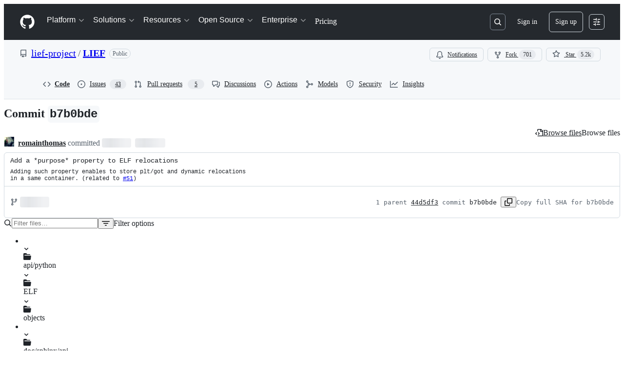

--- FILE ---
content_type: text/html; charset=utf-8
request_url: https://github.com/lief-project/LIEF/commit/b7b0bde4d51c54d8d226e5320b1b0d2cc48137c4
body_size: 82737
content:






<!DOCTYPE html>
<html
  lang="en"
  
  data-color-mode="auto" data-light-theme="light" data-dark-theme="dark"
  data-a11y-animated-images="system" data-a11y-link-underlines="true"
  
  >




  <head>
    <meta charset="utf-8">
  <link rel="dns-prefetch" href="https://github.githubassets.com">
  <link rel="dns-prefetch" href="https://avatars.githubusercontent.com">
  <link rel="dns-prefetch" href="https://github-cloud.s3.amazonaws.com">
  <link rel="dns-prefetch" href="https://user-images.githubusercontent.com/">
  <link rel="preconnect" href="https://github.githubassets.com" crossorigin>
  <link rel="preconnect" href="https://avatars.githubusercontent.com">

  


  <link crossorigin="anonymous" media="all" rel="stylesheet" href="https://github.githubassets.com/assets/light-dac525bbd821.css" /><link crossorigin="anonymous" media="all" rel="stylesheet" href="https://github.githubassets.com/assets/light_high_contrast-56ccf4057897.css" /><link crossorigin="anonymous" media="all" rel="stylesheet" href="https://github.githubassets.com/assets/dark-784387e86ac0.css" /><link crossorigin="anonymous" media="all" rel="stylesheet" href="https://github.githubassets.com/assets/dark_high_contrast-79bd5fd84a86.css" /><link data-color-theme="light" crossorigin="anonymous" media="all" rel="stylesheet" data-href="https://github.githubassets.com/assets/light-dac525bbd821.css" /><link data-color-theme="light_high_contrast" crossorigin="anonymous" media="all" rel="stylesheet" data-href="https://github.githubassets.com/assets/light_high_contrast-56ccf4057897.css" /><link data-color-theme="light_colorblind" crossorigin="anonymous" media="all" rel="stylesheet" data-href="https://github.githubassets.com/assets/light_colorblind-0e24752a7d2b.css" /><link data-color-theme="light_colorblind_high_contrast" crossorigin="anonymous" media="all" rel="stylesheet" data-href="https://github.githubassets.com/assets/light_colorblind_high_contrast-412af2517363.css" /><link data-color-theme="light_tritanopia" crossorigin="anonymous" media="all" rel="stylesheet" data-href="https://github.githubassets.com/assets/light_tritanopia-6186e83663dc.css" /><link data-color-theme="light_tritanopia_high_contrast" crossorigin="anonymous" media="all" rel="stylesheet" data-href="https://github.githubassets.com/assets/light_tritanopia_high_contrast-9d33c7aea2e7.css" /><link data-color-theme="dark" crossorigin="anonymous" media="all" rel="stylesheet" data-href="https://github.githubassets.com/assets/dark-784387e86ac0.css" /><link data-color-theme="dark_high_contrast" crossorigin="anonymous" media="all" rel="stylesheet" data-href="https://github.githubassets.com/assets/dark_high_contrast-79bd5fd84a86.css" /><link data-color-theme="dark_colorblind" crossorigin="anonymous" media="all" rel="stylesheet" data-href="https://github.githubassets.com/assets/dark_colorblind-75db11311555.css" /><link data-color-theme="dark_colorblind_high_contrast" crossorigin="anonymous" media="all" rel="stylesheet" data-href="https://github.githubassets.com/assets/dark_colorblind_high_contrast-f2c1045899a2.css" /><link data-color-theme="dark_tritanopia" crossorigin="anonymous" media="all" rel="stylesheet" data-href="https://github.githubassets.com/assets/dark_tritanopia-f46d293c6ff3.css" /><link data-color-theme="dark_tritanopia_high_contrast" crossorigin="anonymous" media="all" rel="stylesheet" data-href="https://github.githubassets.com/assets/dark_tritanopia_high_contrast-e4b5684db29d.css" /><link data-color-theme="dark_dimmed" crossorigin="anonymous" media="all" rel="stylesheet" data-href="https://github.githubassets.com/assets/dark_dimmed-72c58078e707.css" /><link data-color-theme="dark_dimmed_high_contrast" crossorigin="anonymous" media="all" rel="stylesheet" data-href="https://github.githubassets.com/assets/dark_dimmed_high_contrast-956cb5dfcb85.css" />

  <style type="text/css">
    :root {
      --tab-size-preference: 4;
    }

    pre, code {
      tab-size: var(--tab-size-preference);
    }
  </style>

    <link crossorigin="anonymous" media="all" rel="stylesheet" href="https://github.githubassets.com/assets/primer-primitives-c37d781e2da5.css" />
    <link crossorigin="anonymous" media="all" rel="stylesheet" href="https://github.githubassets.com/assets/primer-dc3bfaf4b78e.css" />
    <link crossorigin="anonymous" media="all" rel="stylesheet" href="https://github.githubassets.com/assets/global-b0ea6cebe9c5.css" />
    <link crossorigin="anonymous" media="all" rel="stylesheet" href="https://github.githubassets.com/assets/github-7b2c79a47cf5.css" />
  <link crossorigin="anonymous" media="all" rel="stylesheet" href="https://github.githubassets.com/assets/repository-5d735668c600.css" />
<link crossorigin="anonymous" media="all" rel="stylesheet" href="https://github.githubassets.com/assets/code-f0247a8b45d0.css" />

  

  <script type="application/json" id="client-env">{"locale":"en","featureFlags":["a11y_status_checks_ruleset","actions_custom_images_public_preview_visibility","actions_custom_images_storage_billing_ui_visibility","actions_enable_snapshot_keyword","actions_image_version_event","actions_workflow_language_service","allow_react_navs_in_turbo","alternate_user_config_repo","api_insights_show_missing_data_banner","arianotify_comprehensive_migration","codespaces_prebuild_region_target_update","coding_agent_model_selection","consolidated_custom_properties_values_table","contentful_lp_footnotes","copilot_3p_agent_hovercards","copilot_agent_cli_public_preview","copilot_agent_sessions_alive_updates","copilot_agent_task_list_v2","copilot_agent_tasks_btn_code_nav","copilot_agent_tasks_btn_code_view","copilot_agent_tasks_btn_code_view_lines","copilot_agent_tasks_btn_repo","copilot_api_agentic_issue_marshal_yaml","copilot_byok_extended_capabilities","copilot_chat_agents_empty_state","copilot_chat_attach_multiple_images","copilot_chat_clear_model_selection_for_default_change","copilot_chat_file_redirect","copilot_chat_input_commands","copilot_chat_opening_thread_switch","copilot_chat_reduce_quota_checks","copilot_chat_search_bar_redirect","copilot_chat_selection_attachments","copilot_chat_vision_in_claude","copilot_chat_vision_preview_gate","copilot_coding_agent_task_response","copilot_custom_copilots","copilot_custom_copilots_feature_preview","copilot_duplicate_thread","copilot_extensions_hide_in_dotcom_chat","copilot_extensions_removal_on_marketplace","copilot_features_raycast_logo","copilot_file_block_ref_matching","copilot_ftp_hyperspace_upgrade_prompt","copilot_icebreakers_experiment_dashboard","copilot_icebreakers_experiment_hyperspace","copilot_immersive_generate_thread_name_async","copilot_immersive_job_result_preview","copilot_immersive_structured_model_picker","copilot_immersive_task_hyperlinking","copilot_immersive_task_within_chat_thread","copilot_org_policy_page_focus_mode","copilot_redirect_header_button_to_agents","copilot_security_alert_assignee_options","copilot_share_active_subthread","copilot_spaces_ga","copilot_spaces_individual_policies_ga","copilot_spaces_public_access_to_user_owned_spaces","copilot_spaces_read_access_to_user_owned_spaces","copilot_spaces_report_abuse","copilot_spaces_use_search_endpoint","copilot_spark_empty_state","copilot_spark_handle_nil_friendly_name","copilot_stable_conversation_view","copilot_swe_agent_progress_commands","copilot_swe_agent_use_subagents","copilot_unconfigured_is_inherited","dashboard_lists_max_age_filter","dashboard_universe_2025_feedback_dialog","dom_node_counts","enterprise_ai_controls","failbot_report_error_react_apps_on_page","flex_cta_groups_mvp","global_nav_react_edit_status_dialog","global_nav_react_feature_preview","global_nav_react_teams_settings_page","global_nav_react_top_repos_api_caching","global_nav_repo_picker_debounce","hyperspace_2025_logged_out_batch_1","initial_per_page_pagination_updates","issue_fields_global_search","issue_fields_report_usage","issue_fields_timeline_events","issues_cache_operation_timeout","issues_cca_assign_actor_with_agent","issues_check_is_repository_writable","issues_expanded_file_types","issues_lazy_load_comment_box_suggestions","issues_preheating_dependency_issues","issues_preheating_issue_row","issues_preheating_memex","issues_preheating_parent_issue","issues_preheating_secondary","issues_preheating_sub_issues","issues_preheating_timeline_issues","issues_react_bots_timeline_pagination","issues_react_chrome_container_query_fix","issues_react_client_side_caching_analytics","issues_react_client_side_caching_cb","issues_react_extended_preheat_analytics","issues_react_prohibit_title_fallback","issues_react_safari_scroll_preservation","issues_react_turbo_cache_navigation","issues_react_use_turbo_for_cross_repo_navigation","issues_report_sidebar_interactions","lifecycle_label_name_updates","marketing_pages_search_explore_provider","memex_default_issue_create_repository","memex_display_button_config_menu","memex_grouped_by_edit_route","memex_live_update_hovercard","memex_mwl_filter_field_delimiter","mission_control_retry_on_401","mission_control_safe_token_clearing","mission_control_use_body_html","open_agent_session_in_vscode_insiders","open_agent_session_in_vscode_stable","primer_react_css_has_selector_perf","projects_assignee_max_limit","prs_conversations_react_split","react_profile_user_status_dialog_enabled","react_quality_profiling","repo_insights_all_traffic_endpoint","repos_insights_remove_new_url","ruleset_deletion_confirmation","sample_network_conn_type","site_calculator_actions_2025","site_features_copilot_universe","site_homepage_collaborate_video","site_homepage_contentful","site_homepage_eyebrow_banner","site_homepage_universe_animations","site_msbuild_webgl_hero","spark_prompt_secret_scanning","spark_server_connection_status","swe_agent_member_requests","viewscreen_sandbox","webp_support","workbench_store_readonly"],"copilotApiOverrideUrl":"https://api.githubcopilot.com"}</script>
<script crossorigin="anonymous" type="application/javascript" src="https://github.githubassets.com/assets/high-contrast-cookie-ff2c933fbe48.js"></script>
<script crossorigin="anonymous" type="application/javascript" src="https://github.githubassets.com/assets/wp-runtime-90cc1b014354.js" defer="defer"></script>
<script crossorigin="anonymous" type="application/javascript" src="https://github.githubassets.com/assets/78298-e2b301acbc0e.js" defer="defer"></script>
<script crossorigin="anonymous" type="application/javascript" src="https://github.githubassets.com/assets/6488-de87864e6818.js" defer="defer"></script>
<script crossorigin="anonymous" type="application/javascript" src="https://github.githubassets.com/assets/82075-0a62077d7865.js" defer="defer"></script>
<script crossorigin="anonymous" type="application/javascript" src="https://github.githubassets.com/assets/environment-4b1518f5fbee.js" defer="defer"></script>
<script crossorigin="anonymous" type="application/javascript" src="https://github.githubassets.com/assets/97068-2c8e697c6e8c.js" defer="defer"></script>
<script crossorigin="anonymous" type="application/javascript" src="https://github.githubassets.com/assets/43784-4652ae97a661.js" defer="defer"></script>
<script crossorigin="anonymous" type="application/javascript" src="https://github.githubassets.com/assets/4712-6fc930a63a4b.js" defer="defer"></script>
<script crossorigin="anonymous" type="application/javascript" src="https://github.githubassets.com/assets/81028-4fa90b716172.js" defer="defer"></script>
<script crossorigin="anonymous" type="application/javascript" src="https://github.githubassets.com/assets/74911-313e1ea8beda.js" defer="defer"></script>
<script crossorigin="anonymous" type="application/javascript" src="https://github.githubassets.com/assets/91853-448038d8f9ef.js" defer="defer"></script>
<script crossorigin="anonymous" type="application/javascript" src="https://github.githubassets.com/assets/78143-31968346cf4c.js" defer="defer"></script>
<script crossorigin="anonymous" type="application/javascript" src="https://github.githubassets.com/assets/78954-eeadcb8a29db.js" defer="defer"></script>
<script crossorigin="anonymous" type="application/javascript" src="https://github.githubassets.com/assets/github-elements-c96932270531.js" defer="defer"></script>
<script crossorigin="anonymous" type="application/javascript" src="https://github.githubassets.com/assets/element-registry-d1c72628df8e.js" defer="defer"></script>
<script crossorigin="anonymous" type="application/javascript" src="https://github.githubassets.com/assets/react-core-fbb7101a5e29.js" defer="defer"></script>
<script crossorigin="anonymous" type="application/javascript" src="https://github.githubassets.com/assets/react-lib-b492ee0e2c35.js" defer="defer"></script>
<script crossorigin="anonymous" type="application/javascript" src="https://github.githubassets.com/assets/90780-1a0f3d593ff0.js" defer="defer"></script>
<script crossorigin="anonymous" type="application/javascript" src="https://github.githubassets.com/assets/28546-ee41c9313871.js" defer="defer"></script>
<script crossorigin="anonymous" type="application/javascript" src="https://github.githubassets.com/assets/17688-a9e16fb5ed13.js" defer="defer"></script>
<script crossorigin="anonymous" type="application/javascript" src="https://github.githubassets.com/assets/15938-1bc2c363d5ed.js" defer="defer"></script>
<script crossorigin="anonymous" type="application/javascript" src="https://github.githubassets.com/assets/70191-36bdeb9f5eb6.js" defer="defer"></script>
<script crossorigin="anonymous" type="application/javascript" src="https://github.githubassets.com/assets/7332-5ea4ccf72018.js" defer="defer"></script>
<script crossorigin="anonymous" type="application/javascript" src="https://github.githubassets.com/assets/66721-c03c0d8e4fbe.js" defer="defer"></script>
<script crossorigin="anonymous" type="application/javascript" src="https://github.githubassets.com/assets/51519-d05cf6658c87.js" defer="defer"></script>
<script crossorigin="anonymous" type="application/javascript" src="https://github.githubassets.com/assets/27376-1e4a947f926f.js" defer="defer"></script>
<script crossorigin="anonymous" type="application/javascript" src="https://github.githubassets.com/assets/96384-750ef5263abe.js" defer="defer"></script>
<script crossorigin="anonymous" type="application/javascript" src="https://github.githubassets.com/assets/19718-302da6273821.js" defer="defer"></script>
<script crossorigin="anonymous" type="application/javascript" src="https://github.githubassets.com/assets/behaviors-24e388fbc340.js" defer="defer"></script>
<script crossorigin="anonymous" type="application/javascript" src="https://github.githubassets.com/assets/37911-38a50fdf7d79.js" defer="defer"></script>
<script crossorigin="anonymous" type="application/javascript" src="https://github.githubassets.com/assets/notifications-global-945a9cf8a11b.js" defer="defer"></script>
<script crossorigin="anonymous" type="application/javascript" src="https://github.githubassets.com/assets/97582-905c58277a41.js" defer="defer"></script>
<script crossorigin="anonymous" type="application/javascript" src="https://github.githubassets.com/assets/50170-e702810dc9f9.js" defer="defer"></script>
<script crossorigin="anonymous" type="application/javascript" src="https://github.githubassets.com/assets/70894-7e754072a108.js" defer="defer"></script>
<script crossorigin="anonymous" type="application/javascript" src="https://github.githubassets.com/assets/90787-9c76db2bc97d.js" defer="defer"></script>
<script crossorigin="anonymous" type="application/javascript" src="https://github.githubassets.com/assets/55526-cc4799be07b0.js" defer="defer"></script>
<script crossorigin="anonymous" type="application/javascript" src="https://github.githubassets.com/assets/diffs-e2ccaf5ec760.js" defer="defer"></script>
  
  <script crossorigin="anonymous" type="application/javascript" src="https://github.githubassets.com/assets/primer-react-461f94d12ce0.js" defer="defer"></script>
<script crossorigin="anonymous" type="application/javascript" src="https://github.githubassets.com/assets/octicons-react-a215e6ee021a.js" defer="defer"></script>
<script crossorigin="anonymous" type="application/javascript" src="https://github.githubassets.com/assets/31475-2b0a1453a474.js" defer="defer"></script>
<script crossorigin="anonymous" type="application/javascript" src="https://github.githubassets.com/assets/42892-86c578f4fa0a.js" defer="defer"></script>
<script crossorigin="anonymous" type="application/javascript" src="https://github.githubassets.com/assets/62522-3e3f44aed73b.js" defer="defer"></script>
<script crossorigin="anonymous" type="application/javascript" src="https://github.githubassets.com/assets/99418-9d4961969e0d.js" defer="defer"></script>
<script crossorigin="anonymous" type="application/javascript" src="https://github.githubassets.com/assets/30587-8ee8ce5d4e19.js" defer="defer"></script>
<script crossorigin="anonymous" type="application/javascript" src="https://github.githubassets.com/assets/72471-29a70f0e5076.js" defer="defer"></script>
<script crossorigin="anonymous" type="application/javascript" src="https://github.githubassets.com/assets/55229-566f8feccfd6.js" defer="defer"></script>
<script crossorigin="anonymous" type="application/javascript" src="https://github.githubassets.com/assets/33915-05ba9b3edc31.js" defer="defer"></script>
<script crossorigin="anonymous" type="application/javascript" src="https://github.githubassets.com/assets/95768-6ebf46d0e6e7.js" defer="defer"></script>
<script crossorigin="anonymous" type="application/javascript" src="https://github.githubassets.com/assets/62469-7063f8c06f17.js" defer="defer"></script>
<script crossorigin="anonymous" type="application/javascript" src="https://github.githubassets.com/assets/51220-1830aac4fd9d.js" defer="defer"></script>
<script crossorigin="anonymous" type="application/javascript" src="https://github.githubassets.com/assets/40420-35fe8a8a8f6e.js" defer="defer"></script>
<script crossorigin="anonymous" type="application/javascript" src="https://github.githubassets.com/assets/67602-b6c420946f9c.js" defer="defer"></script>
<script crossorigin="anonymous" type="application/javascript" src="https://github.githubassets.com/assets/18312-eae0b7b61115.js" defer="defer"></script>
<script crossorigin="anonymous" type="application/javascript" src="https://github.githubassets.com/assets/26744-863875e3115b.js" defer="defer"></script>
<script crossorigin="anonymous" type="application/javascript" src="https://github.githubassets.com/assets/57026-d062b09b7206.js" defer="defer"></script>
<script crossorigin="anonymous" type="application/javascript" src="https://github.githubassets.com/assets/90254-356bb354e3d0.js" defer="defer"></script>
<script crossorigin="anonymous" type="application/javascript" src="https://github.githubassets.com/assets/89332-479350a254d3.js" defer="defer"></script>
<script crossorigin="anonymous" type="application/javascript" src="https://github.githubassets.com/assets/24774-d8e1865f3223.js" defer="defer"></script>
<script crossorigin="anonymous" type="application/javascript" src="https://github.githubassets.com/assets/95767-f639a842de56.js" defer="defer"></script>
<script crossorigin="anonymous" type="application/javascript" src="https://github.githubassets.com/assets/66218-317ef4ff3c9f.js" defer="defer"></script>
<script crossorigin="anonymous" type="application/javascript" src="https://github.githubassets.com/assets/50588-d2c8fb0c44dd.js" defer="defer"></script>
<script crossorigin="anonymous" type="application/javascript" src="https://github.githubassets.com/assets/25407-d4e5a84e1519.js" defer="defer"></script>
<script crossorigin="anonymous" type="application/javascript" src="https://github.githubassets.com/assets/83494-6080b2cc4c29.js" defer="defer"></script>
<script crossorigin="anonymous" type="application/javascript" src="https://github.githubassets.com/assets/83463-3590ac89ce94.js" defer="defer"></script>
<script crossorigin="anonymous" type="application/javascript" src="https://github.githubassets.com/assets/87670-b9ce40fb4abc.js" defer="defer"></script>
<script crossorigin="anonymous" type="application/javascript" src="https://github.githubassets.com/assets/40771-e74947e93afa.js" defer="defer"></script>
<script crossorigin="anonymous" type="application/javascript" src="https://github.githubassets.com/assets/66990-8cfcfaccee61.js" defer="defer"></script>
<script crossorigin="anonymous" type="application/javascript" src="https://github.githubassets.com/assets/39360-38c103833e0a.js" defer="defer"></script>
<script crossorigin="anonymous" type="application/javascript" src="https://github.githubassets.com/assets/29665-1d34baf5b8ee.js" defer="defer"></script>
<script crossorigin="anonymous" type="application/javascript" src="https://github.githubassets.com/assets/4817-04011b02de2f.js" defer="defer"></script>
<script crossorigin="anonymous" type="application/javascript" src="https://github.githubassets.com/assets/30721-404dfcb9cf40.js" defer="defer"></script>
<script crossorigin="anonymous" type="application/javascript" src="https://github.githubassets.com/assets/91232-e2ace26ba06d.js" defer="defer"></script>
<script crossorigin="anonymous" type="application/javascript" src="https://github.githubassets.com/assets/37294-93a3ce7d21e0.js" defer="defer"></script>
<script crossorigin="anonymous" type="application/javascript" src="https://github.githubassets.com/assets/2635-3ed0898845c0.js" defer="defer"></script>
<script crossorigin="anonymous" type="application/javascript" src="https://github.githubassets.com/assets/81171-e49c56326cba.js" defer="defer"></script>
<script crossorigin="anonymous" type="application/javascript" src="https://github.githubassets.com/assets/99808-82ea480038ad.js" defer="defer"></script>
<script crossorigin="anonymous" type="application/javascript" src="https://github.githubassets.com/assets/49498-52a9cb247599.js" defer="defer"></script>
<script crossorigin="anonymous" type="application/javascript" src="https://github.githubassets.com/assets/67071-eef750ace967.js" defer="defer"></script>
<script crossorigin="anonymous" type="application/javascript" src="https://github.githubassets.com/assets/34912-2f3f36d17c73.js" defer="defer"></script>
<script crossorigin="anonymous" type="application/javascript" src="https://github.githubassets.com/assets/65440-a7ca58a065b0.js" defer="defer"></script>
<script crossorigin="anonymous" type="application/javascript" src="https://github.githubassets.com/assets/35518-4764096a95a9.js" defer="defer"></script>
<script crossorigin="anonymous" type="application/javascript" src="https://github.githubassets.com/assets/16729-e14af1795963.js" defer="defer"></script>
<script crossorigin="anonymous" type="application/javascript" src="https://github.githubassets.com/assets/6623-a8b7048e3210.js" defer="defer"></script>
<script crossorigin="anonymous" type="application/javascript" src="https://github.githubassets.com/assets/44185-ee8cad5884c1.js" defer="defer"></script>
<script crossorigin="anonymous" type="application/javascript" src="https://github.githubassets.com/assets/60726-67d325399b85.js" defer="defer"></script>
<script crossorigin="anonymous" type="application/javascript" src="https://github.githubassets.com/assets/84268-6727aec8aa06.js" defer="defer"></script>
<script crossorigin="anonymous" type="application/javascript" src="https://github.githubassets.com/assets/commits-4e6c0049ccc0.js" defer="defer"></script>
<link crossorigin="anonymous" media="all" rel="stylesheet" href="https://github.githubassets.com/assets/primer-react.7d74e12fb6d12081c276.module.css" />
<link crossorigin="anonymous" media="all" rel="stylesheet" href="https://github.githubassets.com/assets/35518.35dbd51f665c42e59448.module.css" />
<link crossorigin="anonymous" media="all" rel="stylesheet" href="https://github.githubassets.com/assets/commits.69548cf6af726bdfe681.module.css" />

  <script crossorigin="anonymous" type="application/javascript" src="https://github.githubassets.com/assets/51380-a378372ba7d3.js" defer="defer"></script>
<script crossorigin="anonymous" type="application/javascript" src="https://github.githubassets.com/assets/35191-0f343ed740c3.js" defer="defer"></script>
<script crossorigin="anonymous" type="application/javascript" src="https://github.githubassets.com/assets/notifications-subscriptions-menu-3afd27db6ffb.js" defer="defer"></script>
<link crossorigin="anonymous" media="all" rel="stylesheet" href="https://github.githubassets.com/assets/primer-react.7d74e12fb6d12081c276.module.css" />
<link crossorigin="anonymous" media="all" rel="stylesheet" href="https://github.githubassets.com/assets/notifications-subscriptions-menu.933100a30c03fd4e8ae4.module.css" />


  <title>Add a *purpose* property to ELF relocations · lief-project/LIEF@b7b0bde · GitHub</title>



  <meta name="route-pattern" content="/:user_id/:repository/commit/:name(/*path)" data-turbo-transient>
  <meta name="route-controller" content="commit" data-turbo-transient>
  <meta name="route-action" content="show" data-turbo-transient>
  <meta name="fetch-nonce" content="v2:4c37d321-f467-3c17-9cb9-e44c619be6e7">

    
  <meta name="current-catalog-service-hash" content="f3abb0cc802f3d7b95fc8762b94bdcb13bf39634c40c357301c4aa1d67a256fb">


  <meta name="request-id" content="A8A4:59736:1493ACC:1B35F76:696ECD24" data-pjax-transient="true"/><meta name="html-safe-nonce" content="087f825610c8d61c5808623fd7b62f4813dbe9a01fe3609bfc183fb1bf98d7d4" data-pjax-transient="true"/><meta name="visitor-payload" content="eyJyZWZlcnJlciI6IiIsInJlcXVlc3RfaWQiOiJBOEE0OjU5NzM2OjE0OTNBQ0M6MUIzNUY3Njo2OTZFQ0QyNCIsInZpc2l0b3JfaWQiOiIzODQ1MjgzMjgxMjc5ODMxMzMyIiwicmVnaW9uX2VkZ2UiOiJpYWQiLCJyZWdpb25fcmVuZGVyIjoiaWFkIn0=" data-pjax-transient="true"/><meta name="visitor-hmac" content="90032b07cd7f03845f1a2433045ed17275fd1033f399f50010748f73c0258bba" data-pjax-transient="true"/>


    <meta name="hovercard-subject-tag" content="repository:85205851" data-turbo-transient>


  <meta name="github-keyboard-shortcuts" content="repository,commits,copilot" data-turbo-transient="true" />
  

  <meta name="selected-link" value="repo_commits" data-turbo-transient>
  <link rel="assets" href="https://github.githubassets.com/">

    <meta name="google-site-verification" content="Apib7-x98H0j5cPqHWwSMm6dNU4GmODRoqxLiDzdx9I">

<meta name="octolytics-url" content="https://collector.github.com/github/collect" />

  <meta name="analytics-location" content="/&lt;user-name&gt;/&lt;repo-name&gt;/commit/show" data-turbo-transient="true" />

  




    <meta name="user-login" content="">

  

    <meta name="viewport" content="width=device-width">

    

      <meta name="description" content="LIEF - Library to Instrument Executable Formats (C++, Python, Rust) - Add a *purpose* property to ELF relocations · lief-project/LIEF@b7b0bde">

      <link rel="search" type="application/opensearchdescription+xml" href="/opensearch.xml" title="GitHub">

    <link rel="fluid-icon" href="https://github.com/fluidicon.png" title="GitHub">
    <meta property="fb:app_id" content="1401488693436528">
    <meta name="apple-itunes-app" content="app-id=1477376905, app-argument=https://github.com/lief-project/LIEF/commit/b7b0bde4d51c54d8d226e5320b1b0d2cc48137c4" />

      <meta name="twitter:image" content="https://opengraph.githubassets.com/9068d31108d29fef4df14dd1f2ced3fddc74944f23d1cbe5f017db29b449c95e/lief-project/LIEF/commit/b7b0bde4d51c54d8d226e5320b1b0d2cc48137c4" /><meta name="twitter:site" content="@github" /><meta name="twitter:card" content="summary_large_image" /><meta name="twitter:title" content="Add a *purpose* property to ELF relocations · lief-project/LIEF@b7b0bde" /><meta name="twitter:description" content="Adding such property enables to store plt/got and dynamic relocations
in a same container. (related to #51)" />
  <meta property="og:image" content="https://opengraph.githubassets.com/9068d31108d29fef4df14dd1f2ced3fddc74944f23d1cbe5f017db29b449c95e/lief-project/LIEF/commit/b7b0bde4d51c54d8d226e5320b1b0d2cc48137c4" /><meta property="og:image:alt" content="Adding such property enables to store plt/got and dynamic relocations
in a same container. (related to #51)" /><meta property="og:image:width" content="1200" /><meta property="og:image:height" content="600" /><meta property="og:site_name" content="GitHub" /><meta property="og:type" content="object" /><meta property="og:title" content="Add a *purpose* property to ELF relocations · lief-project/LIEF@b7b0bde" /><meta property="og:url" content="/lief-project/LIEF/commit/b7b0bde4d51c54d8d226e5320b1b0d2cc48137c4" /><meta property="og:description" content="Adding such property enables to store plt/got and dynamic relocations
in a same container. (related to #51)" /><meta property="og:updated_time" content="1499764941" />
  




      <meta name="hostname" content="github.com">



        <meta name="expected-hostname" content="github.com">


  <meta http-equiv="x-pjax-version" content="544693db87a7d5c7e4ac45d102482af476d364d7c862dd018a7d156bd498bae3" data-turbo-track="reload">
  <meta http-equiv="x-pjax-csp-version" content="21a43568025709b66240454fc92d4f09335a96863f8ab1c46b4a07f6a5b67102" data-turbo-track="reload">
  <meta http-equiv="x-pjax-css-version" content="55b0505ced03db2ce471b1617daeace5e7a81657042cfd93a3d10d1fb8695d21" data-turbo-track="reload">
  <meta http-equiv="x-pjax-js-version" content="b278ad162d35332b6de714dfb005de04386c4d92df6475522bef910f491a35ee" data-turbo-track="reload">

  <meta name="turbo-cache-control" content="no-preview" data-turbo-transient="">

      <meta name="turbo-cache-control" content="no-cache" data-turbo-transient>

    <meta data-hydrostats="publish">

  <meta name="go-import" content="github.com/lief-project/LIEF git https://github.com/lief-project/LIEF.git">

  <meta name="octolytics-dimension-user_id" content="26310182" /><meta name="octolytics-dimension-user_login" content="lief-project" /><meta name="octolytics-dimension-repository_id" content="85205851" /><meta name="octolytics-dimension-repository_nwo" content="lief-project/LIEF" /><meta name="octolytics-dimension-repository_public" content="true" /><meta name="octolytics-dimension-repository_is_fork" content="false" /><meta name="octolytics-dimension-repository_network_root_id" content="85205851" /><meta name="octolytics-dimension-repository_network_root_nwo" content="lief-project/LIEF" />



      <meta name="robots" content="noindex, nofollow" />


    <meta name="turbo-body-classes" content="logged-out env-production page-responsive">
  <meta name="disable-turbo" content="false">


  <meta name="browser-stats-url" content="https://api.github.com/_private/browser/stats">

  <meta name="browser-errors-url" content="https://api.github.com/_private/browser/errors">

  <meta name="release" content="39aed5006635ab6f45e6b77d23e73b08a00272a3">
  <meta name="ui-target" content="full">

  <link rel="mask-icon" href="https://github.githubassets.com/assets/pinned-octocat-093da3e6fa40.svg" color="#000000">
  <link rel="alternate icon" class="js-site-favicon" type="image/png" href="https://github.githubassets.com/favicons/favicon.png">
  <link rel="icon" class="js-site-favicon" type="image/svg+xml" href="https://github.githubassets.com/favicons/favicon.svg" data-base-href="https://github.githubassets.com/favicons/favicon">

<meta name="theme-color" content="#1e2327">
<meta name="color-scheme" content="light dark" />


  <link rel="manifest" href="/manifest.json" crossOrigin="use-credentials">

  </head>

  <body class="logged-out env-production page-responsive" style="word-wrap: break-word;" >
    <div data-turbo-body class="logged-out env-production page-responsive" style="word-wrap: break-word;" >
      <div id="__primerPortalRoot__" role="region" style="z-index: 1000; position: absolute; width: 100%;" data-turbo-permanent></div>
      



    <div class="position-relative header-wrapper js-header-wrapper ">
      <a href="#start-of-content" data-skip-target-assigned="false" class="px-2 py-4 color-bg-accent-emphasis color-fg-on-emphasis show-on-focus js-skip-to-content">Skip to content</a>

      <span data-view-component="true" class="progress-pjax-loader Progress position-fixed width-full">
    <span style="width: 0%;" data-view-component="true" class="Progress-item progress-pjax-loader-bar left-0 top-0 color-bg-accent-emphasis"></span>
</span>      
      
      <link crossorigin="anonymous" media="all" rel="stylesheet" href="https://github.githubassets.com/assets/primer-react.7d74e12fb6d12081c276.module.css" />
<link crossorigin="anonymous" media="all" rel="stylesheet" href="https://github.githubassets.com/assets/keyboard-shortcuts-dialog.29aaeaafa90f007c6f61.module.css" />

<react-partial
  partial-name="keyboard-shortcuts-dialog"
  data-ssr="false"
  data-attempted-ssr="false"
  data-react-profiling="true"
>
  
  <script type="application/json" data-target="react-partial.embeddedData">{"props":{"docsUrl":"https://docs.github.com/get-started/accessibility/keyboard-shortcuts"}}</script>
  <div data-target="react-partial.reactRoot"></div>
</react-partial>





      

          

              
<script crossorigin="anonymous" type="application/javascript" src="https://github.githubassets.com/assets/21481-a66c6eab7bbf.js" defer="defer"></script>
<script crossorigin="anonymous" type="application/javascript" src="https://github.githubassets.com/assets/85110-5c8beb884518.js" defer="defer"></script>
<script crossorigin="anonymous" type="application/javascript" src="https://github.githubassets.com/assets/sessions-980e43e5da6c.js" defer="defer"></script>

<style>
  /* Override primer focus outline color for marketing header dropdown links for better contrast */
  [data-color-mode="light"] .HeaderMenu-dropdown-link:focus-visible,
  [data-color-mode="light"] .HeaderMenu-trailing-link a:focus-visible {
    outline-color: var(--color-accent-fg);
  }
</style>

<header class="HeaderMktg header-logged-out js-details-container js-header Details f4 py-3" role="banner" data-is-top="true" data-color-mode=light data-light-theme=light data-dark-theme=dark>
  <h2 class="sr-only">Navigation Menu</h2>

  <button type="button" class="HeaderMktg-backdrop d-lg-none border-0 position-fixed top-0 left-0 width-full height-full js-details-target" aria-label="Toggle navigation">
    <span class="d-none">Toggle navigation</span>
  </button>

  <div class="d-flex flex-column flex-lg-row flex-items-center px-3 px-md-4 px-lg-5 height-full position-relative z-1">
    <div class="d-flex flex-justify-between flex-items-center width-full width-lg-auto">
      <div class="flex-1">
        <button aria-label="Toggle navigation" aria-expanded="false" type="button" data-view-component="true" class="js-details-target js-nav-padding-recalculate js-header-menu-toggle Button--link Button--medium Button d-lg-none color-fg-inherit p-1">  <span class="Button-content">
    <span class="Button-label"><div class="HeaderMenu-toggle-bar rounded my-1"></div>
            <div class="HeaderMenu-toggle-bar rounded my-1"></div>
            <div class="HeaderMenu-toggle-bar rounded my-1"></div></span>
  </span>
</button>
      </div>

      <a class="mr-lg-3 color-fg-inherit flex-order-2 js-prevent-focus-on-mobile-nav"
        href="/"
        aria-label="Homepage"
        data-analytics-event="{&quot;category&quot;:&quot;Marketing nav&quot;,&quot;action&quot;:&quot;click to go to homepage&quot;,&quot;label&quot;:&quot;ref_page:Marketing;ref_cta:Logomark;ref_loc:Header&quot;}">
        <svg height="32" aria-hidden="true" viewBox="0 0 24 24" version="1.1" width="32" data-view-component="true" class="octicon octicon-mark-github">
    <path d="M12 1C5.923 1 1 5.923 1 12c0 4.867 3.149 8.979 7.521 10.436.55.096.756-.233.756-.522 0-.262-.013-1.128-.013-2.049-2.764.509-3.479-.674-3.699-1.292-.124-.317-.66-1.293-1.127-1.554-.385-.207-.936-.715-.014-.729.866-.014 1.485.797 1.691 1.128.99 1.663 2.571 1.196 3.204.907.096-.715.385-1.196.701-1.471-2.448-.275-5.005-1.224-5.005-5.432 0-1.196.426-2.186 1.128-2.956-.111-.275-.496-1.402.11-2.915 0 0 .921-.288 3.024 1.128a10.193 10.193 0 0 1 2.75-.371c.936 0 1.871.123 2.75.371 2.104-1.43 3.025-1.128 3.025-1.128.605 1.513.221 2.64.111 2.915.701.77 1.127 1.747 1.127 2.956 0 4.222-2.571 5.157-5.019 5.432.399.344.743 1.004.743 2.035 0 1.471-.014 2.654-.014 3.025 0 .289.206.632.756.522C19.851 20.979 23 16.854 23 12c0-6.077-4.922-11-11-11Z"></path>
</svg>
      </a>

      <div class="d-flex flex-1 flex-order-2 text-right d-lg-none gap-2 flex-justify-end">
          <a
            href="/login?return_to=https%3A%2F%2Fgithub.com%2Flief-project%2FLIEF%2Fcommit%2Fb7b0bde4d51c54d8d226e5320b1b0d2cc48137c4"
            class="HeaderMenu-link HeaderMenu-button d-inline-flex f5 no-underline border color-border-default rounded-2 px-2 py-1 color-fg-inherit js-prevent-focus-on-mobile-nav"
            data-hydro-click="{&quot;event_type&quot;:&quot;authentication.click&quot;,&quot;payload&quot;:{&quot;location_in_page&quot;:&quot;site header menu&quot;,&quot;repository_id&quot;:null,&quot;auth_type&quot;:&quot;SIGN_UP&quot;,&quot;originating_url&quot;:&quot;https://github.com/lief-project/LIEF/commit/b7b0bde4d51c54d8d226e5320b1b0d2cc48137c4&quot;,&quot;user_id&quot;:null}}" data-hydro-click-hmac="2814c2957a8261517d75d211a53c1e781f75e8f928e684b51e64d573d2bd4661"
            data-analytics-event="{&quot;category&quot;:&quot;Marketing nav&quot;,&quot;action&quot;:&quot;click to Sign in&quot;,&quot;label&quot;:&quot;ref_page:Marketing;ref_cta:Sign in;ref_loc:Header&quot;}"
          >
            Sign in
          </a>
              <div class="AppHeader-appearanceSettings">
    <react-partial-anchor>
      <button data-target="react-partial-anchor.anchor" id="icon-button-50f0687c-7693-4fba-a815-7f536d83491b" aria-labelledby="tooltip-241b1385-f23b-4899-b40c-437f9b9cd867" type="button" disabled="disabled" data-view-component="true" class="Button Button--iconOnly Button--invisible Button--medium AppHeader-button HeaderMenu-link border cursor-wait">  <svg aria-hidden="true" height="16" viewBox="0 0 16 16" version="1.1" width="16" data-view-component="true" class="octicon octicon-sliders Button-visual">
    <path d="M15 2.75a.75.75 0 0 1-.75.75h-4a.75.75 0 0 1 0-1.5h4a.75.75 0 0 1 .75.75Zm-8.5.75v1.25a.75.75 0 0 0 1.5 0v-4a.75.75 0 0 0-1.5 0V2H1.75a.75.75 0 0 0 0 1.5H6.5Zm1.25 5.25a.75.75 0 0 0 0-1.5h-6a.75.75 0 0 0 0 1.5h6ZM15 8a.75.75 0 0 1-.75.75H11.5V10a.75.75 0 1 1-1.5 0V6a.75.75 0 0 1 1.5 0v1.25h2.75A.75.75 0 0 1 15 8Zm-9 5.25v-2a.75.75 0 0 0-1.5 0v1.25H1.75a.75.75 0 0 0 0 1.5H4.5v1.25a.75.75 0 0 0 1.5 0v-2Zm9 0a.75.75 0 0 1-.75.75h-6a.75.75 0 0 1 0-1.5h6a.75.75 0 0 1 .75.75Z"></path>
</svg>
</button><tool-tip id="tooltip-241b1385-f23b-4899-b40c-437f9b9cd867" for="icon-button-50f0687c-7693-4fba-a815-7f536d83491b" popover="manual" data-direction="s" data-type="label" data-view-component="true" class="sr-only position-absolute">Appearance settings</tool-tip>

      <template data-target="react-partial-anchor.template">
        <link crossorigin="anonymous" media="all" rel="stylesheet" href="https://github.githubassets.com/assets/primer-react.7d74e12fb6d12081c276.module.css" />
<link crossorigin="anonymous" media="all" rel="stylesheet" href="https://github.githubassets.com/assets/appearance-settings.753d458774a2f782559b.module.css" />

<react-partial
  partial-name="appearance-settings"
  data-ssr="false"
  data-attempted-ssr="false"
  data-react-profiling="true"
>
  
  <script type="application/json" data-target="react-partial.embeddedData">{"props":{}}</script>
  <div data-target="react-partial.reactRoot"></div>
</react-partial>


      </template>
    </react-partial-anchor>
  </div>

      </div>
    </div>


    <div class="HeaderMenu js-header-menu height-fit position-lg-relative d-lg-flex flex-column flex-auto top-0">
      <div class="HeaderMenu-wrapper d-flex flex-column flex-self-start flex-lg-row flex-auto rounded rounded-lg-0">
            <link crossorigin="anonymous" media="all" rel="stylesheet" href="https://github.githubassets.com/assets/primer-react.7d74e12fb6d12081c276.module.css" />
<link crossorigin="anonymous" media="all" rel="stylesheet" href="https://github.githubassets.com/assets/marketing-navigation.4bd5b20d56a72071b91a.module.css" />

<react-partial
  partial-name="marketing-navigation"
  data-ssr="true"
  data-attempted-ssr="true"
  data-react-profiling="true"
>
  
  <script type="application/json" data-target="react-partial.embeddedData">{"props":{"should_use_dotcom_links":true}}</script>
  <div data-target="react-partial.reactRoot"><nav class="MarketingNavigation-module__nav--jA9Zq" aria-label="Global"><ul class="MarketingNavigation-module__list--r_vr2"><li><div class="NavDropdown-module__container--bmXM2 js-details-container js-header-menu-item"><button type="button" class="NavDropdown-module__button--Hq9UR js-details-target" aria-expanded="false">Platform<svg aria-hidden="true" focusable="false" class="octicon octicon-chevron-right NavDropdown-module__buttonIcon--SR0Ke" viewBox="0 0 16 16" width="16" height="16" fill="currentColor" display="inline-block" overflow="visible" style="vertical-align:text-bottom"><path d="M6.22 3.22a.75.75 0 0 1 1.06 0l4.25 4.25a.75.75 0 0 1 0 1.06l-4.25 4.25a.751.751 0 0 1-1.042-.018.751.751 0 0 1-.018-1.042L9.94 8 6.22 4.28a.75.75 0 0 1 0-1.06Z"></path></svg></button><div class="NavDropdown-module__dropdown--Ig57Y"><ul class="NavDropdown-module__list--RwSSK"><li><div class="NavGroup-module__group--T925n"><span class="NavGroup-module__title--TdKyz">AI CODE CREATION</span><ul class="NavGroup-module__list--M8eGv"><li><a href="https://github.com/features/copilot" data-analytics-event="{&quot;action&quot;:&quot;github_copilot&quot;,&quot;tag&quot;:&quot;link&quot;,&quot;context&quot;:&quot;platform&quot;,&quot;location&quot;:&quot;navbar&quot;,&quot;label&quot;:&quot;github_copilot_link_platform_navbar&quot;}" class="NavLink-module__link--n48VB"><div class="NavLink-module__text--SdWkb"><svg aria-hidden="true" focusable="false" class="octicon octicon-copilot NavLink-module__icon--h0sw7" viewBox="0 0 24 24" width="24" height="24" fill="currentColor" display="inline-block" overflow="visible" style="vertical-align:text-bottom"><path d="M23.922 16.992c-.861 1.495-5.859 5.023-11.922 5.023-6.063 0-11.061-3.528-11.922-5.023A.641.641 0 0 1 0 16.736v-2.869a.841.841 0 0 1 .053-.22c.372-.935 1.347-2.292 2.605-2.656.167-.429.414-1.055.644-1.517a10.195 10.195 0 0 1-.052-1.086c0-1.331.282-2.499 1.132-3.368.397-.406.89-.717 1.474-.952 1.399-1.136 3.392-2.093 6.122-2.093 2.731 0 4.767.957 6.166 2.093.584.235 1.077.546 1.474.952.85.869 1.132 2.037 1.132 3.368 0 .368-.014.733-.052 1.086.23.462.477 1.088.644 1.517 1.258.364 2.233 1.721 2.605 2.656a.832.832 0 0 1 .053.22v2.869a.641.641 0 0 1-.078.256ZM12.172 11h-.344a4.323 4.323 0 0 1-.355.508C10.703 12.455 9.555 13 7.965 13c-1.725 0-2.989-.359-3.782-1.259a2.005 2.005 0 0 1-.085-.104L4 11.741v6.585c1.435.779 4.514 2.179 8 2.179 3.486 0 6.565-1.4 8-2.179v-6.585l-.098-.104s-.033.045-.085.104c-.793.9-2.057 1.259-3.782 1.259-1.59 0-2.738-.545-3.508-1.492a4.323 4.323 0 0 1-.355-.508h-.016.016Zm.641-2.935c.136 1.057.403 1.913.878 2.497.442.544 1.134.938 2.344.938 1.573 0 2.292-.337 2.657-.751.384-.435.558-1.15.558-2.361 0-1.14-.243-1.847-.705-2.319-.477-.488-1.319-.862-2.824-1.025-1.487-.161-2.192.138-2.533.529-.269.307-.437.808-.438 1.578v.021c0 .265.021.562.063.893Zm-1.626 0c.042-.331.063-.628.063-.894v-.02c-.001-.77-.169-1.271-.438-1.578-.341-.391-1.046-.69-2.533-.529-1.505.163-2.347.537-2.824 1.025-.462.472-.705 1.179-.705 2.319 0 1.211.175 1.926.558 2.361.365.414 1.084.751 2.657.751 1.21 0 1.902-.394 2.344-.938.475-.584.742-1.44.878-2.497Z"></path><path d="M14.5 14.25a1 1 0 0 1 1 1v2a1 1 0 0 1-2 0v-2a1 1 0 0 1 1-1Zm-5 0a1 1 0 0 1 1 1v2a1 1 0 0 1-2 0v-2a1 1 0 0 1 1-1Z"></path></svg><span class="NavLink-module__title--xw3ok">GitHub Copilot</span><span class="NavLink-module__subtitle--qC15H">Write better code with AI</span></div></a></li><li><a href="https://github.com/features/spark" data-analytics-event="{&quot;action&quot;:&quot;github_spark&quot;,&quot;tag&quot;:&quot;link&quot;,&quot;context&quot;:&quot;platform&quot;,&quot;location&quot;:&quot;navbar&quot;,&quot;label&quot;:&quot;github_spark_link_platform_navbar&quot;}" class="NavLink-module__link--n48VB"><div class="NavLink-module__text--SdWkb"><svg aria-hidden="true" focusable="false" class="octicon octicon-sparkle-fill NavLink-module__icon--h0sw7" viewBox="0 0 24 24" width="24" height="24" fill="currentColor" display="inline-block" overflow="visible" style="vertical-align:text-bottom"><path d="M11.296 1.924c.24-.656 1.168-.656 1.408 0l.717 1.958a11.25 11.25 0 0 0 6.697 6.697l1.958.717c.657.24.657 1.168 0 1.408l-1.958.717a11.25 11.25 0 0 0-6.697 6.697l-.717 1.958c-.24.657-1.168.657-1.408 0l-.717-1.958a11.25 11.25 0 0 0-6.697-6.697l-1.958-.717c-.656-.24-.656-1.168 0-1.408l1.958-.717a11.25 11.25 0 0 0 6.697-6.697l.717-1.958Z"></path></svg><span class="NavLink-module__title--xw3ok">GitHub Spark</span><span class="NavLink-module__subtitle--qC15H">Build and deploy intelligent apps</span></div></a></li><li><a href="https://github.com/features/models" data-analytics-event="{&quot;action&quot;:&quot;github_models&quot;,&quot;tag&quot;:&quot;link&quot;,&quot;context&quot;:&quot;platform&quot;,&quot;location&quot;:&quot;navbar&quot;,&quot;label&quot;:&quot;github_models_link_platform_navbar&quot;}" class="NavLink-module__link--n48VB"><div class="NavLink-module__text--SdWkb"><svg aria-hidden="true" focusable="false" class="octicon octicon-ai-model NavLink-module__icon--h0sw7" viewBox="0 0 24 24" width="24" height="24" fill="currentColor" display="inline-block" overflow="visible" style="vertical-align:text-bottom"><path d="M19.375 8.5a3.25 3.25 0 1 1-3.163 4h-3a3.252 3.252 0 0 1-4.443 2.509L7.214 17.76a3.25 3.25 0 1 1-1.342-.674l1.672-2.957A3.238 3.238 0 0 1 6.75 12c0-.907.371-1.727.97-2.316L6.117 6.846A3.253 3.253 0 0 1 1.875 3.75a3.25 3.25 0 1 1 5.526 2.32l1.603 2.836A3.25 3.25 0 0 1 13.093 11h3.119a3.252 3.252 0 0 1 3.163-2.5ZM10 10.25a1.75 1.75 0 1 0-.001 3.499A1.75 1.75 0 0 0 10 10.25ZM5.125 2a1.75 1.75 0 1 0 0 3.5 1.75 1.75 0 0 0 0-3.5Zm12.5 9.75a1.75 1.75 0 1 0 3.5 0 1.75 1.75 0 0 0-3.5 0Zm-14.25 8.5a1.75 1.75 0 1 0 3.501-.001 1.75 1.75 0 0 0-3.501.001Z"></path></svg><span class="NavLink-module__title--xw3ok">GitHub Models</span><span class="NavLink-module__subtitle--qC15H">Manage and compare prompts</span></div></a></li><li><a href="https://github.com/mcp" data-analytics-event="{&quot;action&quot;:&quot;mcp_registry&quot;,&quot;tag&quot;:&quot;link&quot;,&quot;context&quot;:&quot;platform&quot;,&quot;location&quot;:&quot;navbar&quot;,&quot;label&quot;:&quot;mcp_registry_link_platform_navbar&quot;}" class="NavLink-module__link--n48VB"><div class="NavLink-module__text--SdWkb"><svg aria-hidden="true" focusable="false" class="octicon octicon-mcp NavLink-module__icon--h0sw7" viewBox="0 0 24 24" width="24" height="24" fill="currentColor" display="inline-block" overflow="visible" style="vertical-align:text-bottom"><path d="M9.795 1.694a4.287 4.287 0 0 1 6.061 0 4.28 4.28 0 0 1 1.181 3.819 4.282 4.282 0 0 1 3.819 1.181 4.287 4.287 0 0 1 0 6.061l-6.793 6.793a.249.249 0 0 0 0 .353l2.617 2.618a.75.75 0 1 1-1.061 1.061l-2.617-2.618a1.75 1.75 0 0 1 0-2.475l6.793-6.793a2.785 2.785 0 1 0-3.939-3.939l-5.9 5.9a.734.734 0 0 1-.249.165.749.749 0 0 1-.812-1.225l5.9-5.901a2.785 2.785 0 1 0-3.939-3.939L2.931 10.68A.75.75 0 1 1 1.87 9.619l7.925-7.925Z"></path><path d="M12.42 4.069a.752.752 0 0 1 1.061 0 .752.752 0 0 1 0 1.061L7.33 11.28a2.788 2.788 0 0 0 0 3.94 2.788 2.788 0 0 0 3.94 0l6.15-6.151a.752.752 0 0 1 1.061 0 .752.752 0 0 1 0 1.061l-6.151 6.15a4.285 4.285 0 1 1-6.06-6.06l6.15-6.151Z"></path></svg><span class="NavLink-module__title--xw3ok">MCP Registry<sup class="NavLink-module__label--MrIhm">New</sup></span><span class="NavLink-module__subtitle--qC15H">Integrate external tools</span></div></a></li></ul></div></li><li><div class="NavGroup-module__group--T925n"><span class="NavGroup-module__title--TdKyz">DEVELOPER WORKFLOWS</span><ul class="NavGroup-module__list--M8eGv"><li><a href="https://github.com/features/actions" data-analytics-event="{&quot;action&quot;:&quot;actions&quot;,&quot;tag&quot;:&quot;link&quot;,&quot;context&quot;:&quot;platform&quot;,&quot;location&quot;:&quot;navbar&quot;,&quot;label&quot;:&quot;actions_link_platform_navbar&quot;}" class="NavLink-module__link--n48VB"><div class="NavLink-module__text--SdWkb"><svg aria-hidden="true" focusable="false" class="octicon octicon-workflow NavLink-module__icon--h0sw7" viewBox="0 0 24 24" width="24" height="24" fill="currentColor" display="inline-block" overflow="visible" style="vertical-align:text-bottom"><path d="M1 3a2 2 0 0 1 2-2h6.5a2 2 0 0 1 2 2v6.5a2 2 0 0 1-2 2H7v4.063C7 16.355 7.644 17 8.438 17H12.5v-2.5a2 2 0 0 1 2-2H21a2 2 0 0 1 2 2V21a2 2 0 0 1-2 2h-6.5a2 2 0 0 1-2-2v-2.5H8.437A2.939 2.939 0 0 1 5.5 15.562V11.5H3a2 2 0 0 1-2-2Zm2-.5a.5.5 0 0 0-.5.5v6.5a.5.5 0 0 0 .5.5h6.5a.5.5 0 0 0 .5-.5V3a.5.5 0 0 0-.5-.5ZM14.5 14a.5.5 0 0 0-.5.5V21a.5.5 0 0 0 .5.5H21a.5.5 0 0 0 .5-.5v-6.5a.5.5 0 0 0-.5-.5Z"></path></svg><span class="NavLink-module__title--xw3ok">Actions</span><span class="NavLink-module__subtitle--qC15H">Automate any workflow</span></div></a></li><li><a href="https://github.com/features/codespaces" data-analytics-event="{&quot;action&quot;:&quot;codespaces&quot;,&quot;tag&quot;:&quot;link&quot;,&quot;context&quot;:&quot;platform&quot;,&quot;location&quot;:&quot;navbar&quot;,&quot;label&quot;:&quot;codespaces_link_platform_navbar&quot;}" class="NavLink-module__link--n48VB"><div class="NavLink-module__text--SdWkb"><svg aria-hidden="true" focusable="false" class="octicon octicon-codespaces NavLink-module__icon--h0sw7" viewBox="0 0 24 24" width="24" height="24" fill="currentColor" display="inline-block" overflow="visible" style="vertical-align:text-bottom"><path d="M3.5 3.75C3.5 2.784 4.284 2 5.25 2h13.5c.966 0 1.75.784 1.75 1.75v7.5A1.75 1.75 0 0 1 18.75 13H5.25a1.75 1.75 0 0 1-1.75-1.75Zm-2 12c0-.966.784-1.75 1.75-1.75h17.5c.966 0 1.75.784 1.75 1.75v4a1.75 1.75 0 0 1-1.75 1.75H3.25a1.75 1.75 0 0 1-1.75-1.75ZM5.25 3.5a.25.25 0 0 0-.25.25v7.5c0 .138.112.25.25.25h13.5a.25.25 0 0 0 .25-.25v-7.5a.25.25 0 0 0-.25-.25Zm-2 12a.25.25 0 0 0-.25.25v4c0 .138.112.25.25.25h17.5a.25.25 0 0 0 .25-.25v-4a.25.25 0 0 0-.25-.25Z"></path><path d="M10 17.75a.75.75 0 0 1 .75-.75h6.5a.75.75 0 0 1 0 1.5h-6.5a.75.75 0 0 1-.75-.75Zm-4 0a.75.75 0 0 1 .75-.75h.5a.75.75 0 0 1 0 1.5h-.5a.75.75 0 0 1-.75-.75Z"></path></svg><span class="NavLink-module__title--xw3ok">Codespaces</span><span class="NavLink-module__subtitle--qC15H">Instant dev environments</span></div></a></li><li><a href="https://github.com/features/issues" data-analytics-event="{&quot;action&quot;:&quot;issues&quot;,&quot;tag&quot;:&quot;link&quot;,&quot;context&quot;:&quot;platform&quot;,&quot;location&quot;:&quot;navbar&quot;,&quot;label&quot;:&quot;issues_link_platform_navbar&quot;}" class="NavLink-module__link--n48VB"><div class="NavLink-module__text--SdWkb"><svg aria-hidden="true" focusable="false" class="octicon octicon-issue-opened NavLink-module__icon--h0sw7" viewBox="0 0 24 24" width="24" height="24" fill="currentColor" display="inline-block" overflow="visible" style="vertical-align:text-bottom"><path d="M12 1c6.075 0 11 4.925 11 11s-4.925 11-11 11S1 18.075 1 12 5.925 1 12 1ZM2.5 12a9.5 9.5 0 0 0 9.5 9.5 9.5 9.5 0 0 0 9.5-9.5A9.5 9.5 0 0 0 12 2.5 9.5 9.5 0 0 0 2.5 12Zm9.5 2a2 2 0 1 1-.001-3.999A2 2 0 0 1 12 14Z"></path></svg><span class="NavLink-module__title--xw3ok">Issues</span><span class="NavLink-module__subtitle--qC15H">Plan and track work</span></div></a></li><li><a href="https://github.com/features/code-review" data-analytics-event="{&quot;action&quot;:&quot;code_review&quot;,&quot;tag&quot;:&quot;link&quot;,&quot;context&quot;:&quot;platform&quot;,&quot;location&quot;:&quot;navbar&quot;,&quot;label&quot;:&quot;code_review_link_platform_navbar&quot;}" class="NavLink-module__link--n48VB"><div class="NavLink-module__text--SdWkb"><svg aria-hidden="true" focusable="false" class="octicon octicon-code NavLink-module__icon--h0sw7" viewBox="0 0 24 24" width="24" height="24" fill="currentColor" display="inline-block" overflow="visible" style="vertical-align:text-bottom"><path d="M15.22 4.97a.75.75 0 0 1 1.06 0l6.5 6.5a.75.75 0 0 1 0 1.06l-6.5 6.5a.749.749 0 0 1-1.275-.326.749.749 0 0 1 .215-.734L21.19 12l-5.97-5.97a.75.75 0 0 1 0-1.06Zm-6.44 0a.75.75 0 0 1 0 1.06L2.81 12l5.97 5.97a.749.749 0 0 1-.326 1.275.749.749 0 0 1-.734-.215l-6.5-6.5a.75.75 0 0 1 0-1.06l6.5-6.5a.75.75 0 0 1 1.06 0Z"></path></svg><span class="NavLink-module__title--xw3ok">Code Review</span><span class="NavLink-module__subtitle--qC15H">Manage code changes</span></div></a></li></ul></div></li><li><div class="NavGroup-module__group--T925n"><span class="NavGroup-module__title--TdKyz">APPLICATION SECURITY</span><ul class="NavGroup-module__list--M8eGv"><li><a href="https://github.com/security/advanced-security" data-analytics-event="{&quot;action&quot;:&quot;github_advanced_security&quot;,&quot;tag&quot;:&quot;link&quot;,&quot;context&quot;:&quot;platform&quot;,&quot;location&quot;:&quot;navbar&quot;,&quot;label&quot;:&quot;github_advanced_security_link_platform_navbar&quot;}" class="NavLink-module__link--n48VB"><div class="NavLink-module__text--SdWkb"><svg aria-hidden="true" focusable="false" class="octicon octicon-shield-check NavLink-module__icon--h0sw7" viewBox="0 0 24 24" width="24" height="24" fill="currentColor" display="inline-block" overflow="visible" style="vertical-align:text-bottom"><path d="M16.53 9.78a.75.75 0 0 0-1.06-1.06L11 13.19l-1.97-1.97a.75.75 0 0 0-1.06 1.06l2.5 2.5a.75.75 0 0 0 1.06 0l5-5Z"></path><path d="m12.54.637 8.25 2.675A1.75 1.75 0 0 1 22 4.976V10c0 6.19-3.771 10.704-9.401 12.83a1.704 1.704 0 0 1-1.198 0C5.77 20.705 2 16.19 2 10V4.976c0-.758.489-1.43 1.21-1.664L11.46.637a1.748 1.748 0 0 1 1.08 0Zm-.617 1.426-8.25 2.676a.249.249 0 0 0-.173.237V10c0 5.46 3.28 9.483 8.43 11.426a.199.199 0 0 0 .14 0C17.22 19.483 20.5 15.461 20.5 10V4.976a.25.25 0 0 0-.173-.237l-8.25-2.676a.253.253 0 0 0-.154 0Z"></path></svg><span class="NavLink-module__title--xw3ok">GitHub Advanced Security</span><span class="NavLink-module__subtitle--qC15H">Find and fix vulnerabilities</span></div></a></li><li><a href="https://github.com/security/advanced-security/code-security" data-analytics-event="{&quot;action&quot;:&quot;code_security&quot;,&quot;tag&quot;:&quot;link&quot;,&quot;context&quot;:&quot;platform&quot;,&quot;location&quot;:&quot;navbar&quot;,&quot;label&quot;:&quot;code_security_link_platform_navbar&quot;}" class="NavLink-module__link--n48VB"><div class="NavLink-module__text--SdWkb"><svg aria-hidden="true" focusable="false" class="octicon octicon-code-square NavLink-module__icon--h0sw7" viewBox="0 0 24 24" width="24" height="24" fill="currentColor" display="inline-block" overflow="visible" style="vertical-align:text-bottom"><path d="M10.3 8.24a.75.75 0 0 1-.04 1.06L7.352 12l2.908 2.7a.75.75 0 1 1-1.02 1.1l-3.5-3.25a.75.75 0 0 1 0-1.1l3.5-3.25a.75.75 0 0 1 1.06.04Zm3.44 1.06a.75.75 0 1 1 1.02-1.1l3.5 3.25a.75.75 0 0 1 0 1.1l-3.5 3.25a.75.75 0 1 1-1.02-1.1l2.908-2.7-2.908-2.7Z"></path><path d="M2 3.75C2 2.784 2.784 2 3.75 2h16.5c.966 0 1.75.784 1.75 1.75v16.5A1.75 1.75 0 0 1 20.25 22H3.75A1.75 1.75 0 0 1 2 20.25Zm1.75-.25a.25.25 0 0 0-.25.25v16.5c0 .138.112.25.25.25h16.5a.25.25 0 0 0 .25-.25V3.75a.25.25 0 0 0-.25-.25Z"></path></svg><span class="NavLink-module__title--xw3ok">Code security</span><span class="NavLink-module__subtitle--qC15H">Secure your code as you build</span></div></a></li><li><a href="https://github.com/security/advanced-security/secret-protection" data-analytics-event="{&quot;action&quot;:&quot;secret_protection&quot;,&quot;tag&quot;:&quot;link&quot;,&quot;context&quot;:&quot;platform&quot;,&quot;location&quot;:&quot;navbar&quot;,&quot;label&quot;:&quot;secret_protection_link_platform_navbar&quot;}" class="NavLink-module__link--n48VB"><div class="NavLink-module__text--SdWkb"><svg aria-hidden="true" focusable="false" class="octicon octicon-lock NavLink-module__icon--h0sw7" viewBox="0 0 24 24" width="24" height="24" fill="currentColor" display="inline-block" overflow="visible" style="vertical-align:text-bottom"><path d="M6 9V7.25C6 3.845 8.503 1 12 1s6 2.845 6 6.25V9h.5a2.5 2.5 0 0 1 2.5 2.5v8a2.5 2.5 0 0 1-2.5 2.5h-13A2.5 2.5 0 0 1 3 19.5v-8A2.5 2.5 0 0 1 5.5 9Zm-1.5 2.5v8a1 1 0 0 0 1 1h13a1 1 0 0 0 1-1v-8a1 1 0 0 0-1-1h-13a1 1 0 0 0-1 1Zm3-4.25V9h9V7.25c0-2.67-1.922-4.75-4.5-4.75-2.578 0-4.5 2.08-4.5 4.75Z"></path></svg><span class="NavLink-module__title--xw3ok">Secret protection</span><span class="NavLink-module__subtitle--qC15H">Stop leaks before they start</span></div></a></li></ul></div></li><li><div class="NavGroup-module__group--T925n NavGroup-module__hasSeparator--AJeNz"><span class="NavGroup-module__title--TdKyz">EXPLORE</span><ul class="NavGroup-module__list--M8eGv"><li><a href="https://github.com/why-github" data-analytics-event="{&quot;action&quot;:&quot;why_github&quot;,&quot;tag&quot;:&quot;link&quot;,&quot;context&quot;:&quot;platform&quot;,&quot;location&quot;:&quot;navbar&quot;,&quot;label&quot;:&quot;why_github_link_platform_navbar&quot;}" class="NavLink-module__link--n48VB"><span class="NavLink-module__title--xw3ok">Why GitHub</span></a></li><li><a href="https://docs.github.com" data-analytics-event="{&quot;action&quot;:&quot;documentation&quot;,&quot;tag&quot;:&quot;link&quot;,&quot;context&quot;:&quot;platform&quot;,&quot;location&quot;:&quot;navbar&quot;,&quot;label&quot;:&quot;documentation_link_platform_navbar&quot;}" class="NavLink-module__link--n48VB" target="_blank" rel="noreferrer"><span class="NavLink-module__title--xw3ok">Documentation</span><svg aria-hidden="true" focusable="false" class="octicon octicon-link-external NavLink-module__externalIcon--JurQ9" viewBox="0 0 16 16" width="16" height="16" fill="currentColor" display="inline-block" overflow="visible" style="vertical-align:text-bottom"><path d="M3.75 2h3.5a.75.75 0 0 1 0 1.5h-3.5a.25.25 0 0 0-.25.25v8.5c0 .138.112.25.25.25h8.5a.25.25 0 0 0 .25-.25v-3.5a.75.75 0 0 1 1.5 0v3.5A1.75 1.75 0 0 1 12.25 14h-8.5A1.75 1.75 0 0 1 2 12.25v-8.5C2 2.784 2.784 2 3.75 2Zm6.854-1h4.146a.25.25 0 0 1 .25.25v4.146a.25.25 0 0 1-.427.177L13.03 4.03 9.28 7.78a.751.751 0 0 1-1.042-.018.751.751 0 0 1-.018-1.042l3.75-3.75-1.543-1.543A.25.25 0 0 1 10.604 1Z"></path></svg></a></li><li><a href="https://github.blog" data-analytics-event="{&quot;action&quot;:&quot;blog&quot;,&quot;tag&quot;:&quot;link&quot;,&quot;context&quot;:&quot;platform&quot;,&quot;location&quot;:&quot;navbar&quot;,&quot;label&quot;:&quot;blog_link_platform_navbar&quot;}" class="NavLink-module__link--n48VB" target="_blank" rel="noreferrer"><span class="NavLink-module__title--xw3ok">Blog</span><svg aria-hidden="true" focusable="false" class="octicon octicon-link-external NavLink-module__externalIcon--JurQ9" viewBox="0 0 16 16" width="16" height="16" fill="currentColor" display="inline-block" overflow="visible" style="vertical-align:text-bottom"><path d="M3.75 2h3.5a.75.75 0 0 1 0 1.5h-3.5a.25.25 0 0 0-.25.25v8.5c0 .138.112.25.25.25h8.5a.25.25 0 0 0 .25-.25v-3.5a.75.75 0 0 1 1.5 0v3.5A1.75 1.75 0 0 1 12.25 14h-8.5A1.75 1.75 0 0 1 2 12.25v-8.5C2 2.784 2.784 2 3.75 2Zm6.854-1h4.146a.25.25 0 0 1 .25.25v4.146a.25.25 0 0 1-.427.177L13.03 4.03 9.28 7.78a.751.751 0 0 1-1.042-.018.751.751 0 0 1-.018-1.042l3.75-3.75-1.543-1.543A.25.25 0 0 1 10.604 1Z"></path></svg></a></li><li><a href="https://github.blog/changelog" data-analytics-event="{&quot;action&quot;:&quot;changelog&quot;,&quot;tag&quot;:&quot;link&quot;,&quot;context&quot;:&quot;platform&quot;,&quot;location&quot;:&quot;navbar&quot;,&quot;label&quot;:&quot;changelog_link_platform_navbar&quot;}" class="NavLink-module__link--n48VB" target="_blank" rel="noreferrer"><span class="NavLink-module__title--xw3ok">Changelog</span><svg aria-hidden="true" focusable="false" class="octicon octicon-link-external NavLink-module__externalIcon--JurQ9" viewBox="0 0 16 16" width="16" height="16" fill="currentColor" display="inline-block" overflow="visible" style="vertical-align:text-bottom"><path d="M3.75 2h3.5a.75.75 0 0 1 0 1.5h-3.5a.25.25 0 0 0-.25.25v8.5c0 .138.112.25.25.25h8.5a.25.25 0 0 0 .25-.25v-3.5a.75.75 0 0 1 1.5 0v3.5A1.75 1.75 0 0 1 12.25 14h-8.5A1.75 1.75 0 0 1 2 12.25v-8.5C2 2.784 2.784 2 3.75 2Zm6.854-1h4.146a.25.25 0 0 1 .25.25v4.146a.25.25 0 0 1-.427.177L13.03 4.03 9.28 7.78a.751.751 0 0 1-1.042-.018.751.751 0 0 1-.018-1.042l3.75-3.75-1.543-1.543A.25.25 0 0 1 10.604 1Z"></path></svg></a></li><li><a href="https://github.com/marketplace" data-analytics-event="{&quot;action&quot;:&quot;marketplace&quot;,&quot;tag&quot;:&quot;link&quot;,&quot;context&quot;:&quot;platform&quot;,&quot;location&quot;:&quot;navbar&quot;,&quot;label&quot;:&quot;marketplace_link_platform_navbar&quot;}" class="NavLink-module__link--n48VB"><span class="NavLink-module__title--xw3ok">Marketplace</span></a></li></ul></div></li></ul><div class="NavDropdown-module__trailingLinkContainer--MNB5T"><a href="https://github.com/features" data-analytics-event="{&quot;action&quot;:&quot;view_all_features&quot;,&quot;tag&quot;:&quot;link&quot;,&quot;context&quot;:&quot;platform&quot;,&quot;location&quot;:&quot;navbar&quot;,&quot;label&quot;:&quot;view_all_features_link_platform_navbar&quot;}" class="NavLink-module__link--n48VB"><span class="NavLink-module__title--xw3ok">View all features</span><svg aria-hidden="true" focusable="false" class="octicon octicon-chevron-right NavLink-module__arrowIcon--g6Lip" viewBox="0 0 16 16" width="16" height="16" fill="currentColor" display="inline-block" overflow="visible" style="vertical-align:text-bottom"><path d="M6.22 3.22a.75.75 0 0 1 1.06 0l4.25 4.25a.75.75 0 0 1 0 1.06l-4.25 4.25a.751.751 0 0 1-1.042-.018.751.751 0 0 1-.018-1.042L9.94 8 6.22 4.28a.75.75 0 0 1 0-1.06Z"></path></svg></a></div></div></div></li><li><div class="NavDropdown-module__container--bmXM2 js-details-container js-header-menu-item"><button type="button" class="NavDropdown-module__button--Hq9UR js-details-target" aria-expanded="false">Solutions<svg aria-hidden="true" focusable="false" class="octicon octicon-chevron-right NavDropdown-module__buttonIcon--SR0Ke" viewBox="0 0 16 16" width="16" height="16" fill="currentColor" display="inline-block" overflow="visible" style="vertical-align:text-bottom"><path d="M6.22 3.22a.75.75 0 0 1 1.06 0l4.25 4.25a.75.75 0 0 1 0 1.06l-4.25 4.25a.751.751 0 0 1-1.042-.018.751.751 0 0 1-.018-1.042L9.94 8 6.22 4.28a.75.75 0 0 1 0-1.06Z"></path></svg></button><div class="NavDropdown-module__dropdown--Ig57Y"><ul class="NavDropdown-module__list--RwSSK"><li><div class="NavGroup-module__group--T925n"><span class="NavGroup-module__title--TdKyz">BY COMPANY SIZE</span><ul class="NavGroup-module__list--M8eGv"><li><a href="https://github.com/enterprise" data-analytics-event="{&quot;action&quot;:&quot;enterprises&quot;,&quot;tag&quot;:&quot;link&quot;,&quot;context&quot;:&quot;solutions&quot;,&quot;location&quot;:&quot;navbar&quot;,&quot;label&quot;:&quot;enterprises_link_solutions_navbar&quot;}" class="NavLink-module__link--n48VB"><span class="NavLink-module__title--xw3ok">Enterprises</span></a></li><li><a href="https://github.com/team" data-analytics-event="{&quot;action&quot;:&quot;small_and_medium_teams&quot;,&quot;tag&quot;:&quot;link&quot;,&quot;context&quot;:&quot;solutions&quot;,&quot;location&quot;:&quot;navbar&quot;,&quot;label&quot;:&quot;small_and_medium_teams_link_solutions_navbar&quot;}" class="NavLink-module__link--n48VB"><span class="NavLink-module__title--xw3ok">Small and medium teams</span></a></li><li><a href="https://github.com/enterprise/startups" data-analytics-event="{&quot;action&quot;:&quot;startups&quot;,&quot;tag&quot;:&quot;link&quot;,&quot;context&quot;:&quot;solutions&quot;,&quot;location&quot;:&quot;navbar&quot;,&quot;label&quot;:&quot;startups_link_solutions_navbar&quot;}" class="NavLink-module__link--n48VB"><span class="NavLink-module__title--xw3ok">Startups</span></a></li><li><a href="https://github.com/solutions/industry/nonprofits" data-analytics-event="{&quot;action&quot;:&quot;nonprofits&quot;,&quot;tag&quot;:&quot;link&quot;,&quot;context&quot;:&quot;solutions&quot;,&quot;location&quot;:&quot;navbar&quot;,&quot;label&quot;:&quot;nonprofits_link_solutions_navbar&quot;}" class="NavLink-module__link--n48VB"><span class="NavLink-module__title--xw3ok">Nonprofits</span></a></li></ul></div></li><li><div class="NavGroup-module__group--T925n"><span class="NavGroup-module__title--TdKyz">BY USE CASE</span><ul class="NavGroup-module__list--M8eGv"><li><a href="https://github.com/solutions/use-case/app-modernization" data-analytics-event="{&quot;action&quot;:&quot;app_modernization&quot;,&quot;tag&quot;:&quot;link&quot;,&quot;context&quot;:&quot;solutions&quot;,&quot;location&quot;:&quot;navbar&quot;,&quot;label&quot;:&quot;app_modernization_link_solutions_navbar&quot;}" class="NavLink-module__link--n48VB"><span class="NavLink-module__title--xw3ok">App Modernization</span></a></li><li><a href="https://github.com/solutions/use-case/devsecops" data-analytics-event="{&quot;action&quot;:&quot;devsecops&quot;,&quot;tag&quot;:&quot;link&quot;,&quot;context&quot;:&quot;solutions&quot;,&quot;location&quot;:&quot;navbar&quot;,&quot;label&quot;:&quot;devsecops_link_solutions_navbar&quot;}" class="NavLink-module__link--n48VB"><span class="NavLink-module__title--xw3ok">DevSecOps</span></a></li><li><a href="https://github.com/solutions/use-case/devops" data-analytics-event="{&quot;action&quot;:&quot;devops&quot;,&quot;tag&quot;:&quot;link&quot;,&quot;context&quot;:&quot;solutions&quot;,&quot;location&quot;:&quot;navbar&quot;,&quot;label&quot;:&quot;devops_link_solutions_navbar&quot;}" class="NavLink-module__link--n48VB"><span class="NavLink-module__title--xw3ok">DevOps</span></a></li><li><a href="https://github.com/solutions/use-case/ci-cd" data-analytics-event="{&quot;action&quot;:&quot;ci/cd&quot;,&quot;tag&quot;:&quot;link&quot;,&quot;context&quot;:&quot;solutions&quot;,&quot;location&quot;:&quot;navbar&quot;,&quot;label&quot;:&quot;ci/cd_link_solutions_navbar&quot;}" class="NavLink-module__link--n48VB"><span class="NavLink-module__title--xw3ok">CI/CD</span></a></li><li><a href="https://github.com/solutions/use-case" data-analytics-event="{&quot;action&quot;:&quot;view_all_use_cases&quot;,&quot;tag&quot;:&quot;link&quot;,&quot;context&quot;:&quot;solutions&quot;,&quot;location&quot;:&quot;navbar&quot;,&quot;label&quot;:&quot;view_all_use_cases_link_solutions_navbar&quot;}" class="NavLink-module__link--n48VB"><span class="NavLink-module__title--xw3ok">View all use cases</span><svg aria-hidden="true" focusable="false" class="octicon octicon-chevron-right NavLink-module__arrowIcon--g6Lip" viewBox="0 0 16 16" width="16" height="16" fill="currentColor" display="inline-block" overflow="visible" style="vertical-align:text-bottom"><path d="M6.22 3.22a.75.75 0 0 1 1.06 0l4.25 4.25a.75.75 0 0 1 0 1.06l-4.25 4.25a.751.751 0 0 1-1.042-.018.751.751 0 0 1-.018-1.042L9.94 8 6.22 4.28a.75.75 0 0 1 0-1.06Z"></path></svg></a></li></ul></div></li><li><div class="NavGroup-module__group--T925n"><span class="NavGroup-module__title--TdKyz">BY INDUSTRY</span><ul class="NavGroup-module__list--M8eGv"><li><a href="https://github.com/solutions/industry/healthcare" data-analytics-event="{&quot;action&quot;:&quot;healthcare&quot;,&quot;tag&quot;:&quot;link&quot;,&quot;context&quot;:&quot;solutions&quot;,&quot;location&quot;:&quot;navbar&quot;,&quot;label&quot;:&quot;healthcare_link_solutions_navbar&quot;}" class="NavLink-module__link--n48VB"><span class="NavLink-module__title--xw3ok">Healthcare</span></a></li><li><a href="https://github.com/solutions/industry/financial-services" data-analytics-event="{&quot;action&quot;:&quot;financial_services&quot;,&quot;tag&quot;:&quot;link&quot;,&quot;context&quot;:&quot;solutions&quot;,&quot;location&quot;:&quot;navbar&quot;,&quot;label&quot;:&quot;financial_services_link_solutions_navbar&quot;}" class="NavLink-module__link--n48VB"><span class="NavLink-module__title--xw3ok">Financial services</span></a></li><li><a href="https://github.com/solutions/industry/manufacturing" data-analytics-event="{&quot;action&quot;:&quot;manufacturing&quot;,&quot;tag&quot;:&quot;link&quot;,&quot;context&quot;:&quot;solutions&quot;,&quot;location&quot;:&quot;navbar&quot;,&quot;label&quot;:&quot;manufacturing_link_solutions_navbar&quot;}" class="NavLink-module__link--n48VB"><span class="NavLink-module__title--xw3ok">Manufacturing</span></a></li><li><a href="https://github.com/solutions/industry/government" data-analytics-event="{&quot;action&quot;:&quot;government&quot;,&quot;tag&quot;:&quot;link&quot;,&quot;context&quot;:&quot;solutions&quot;,&quot;location&quot;:&quot;navbar&quot;,&quot;label&quot;:&quot;government_link_solutions_navbar&quot;}" class="NavLink-module__link--n48VB"><span class="NavLink-module__title--xw3ok">Government</span></a></li><li><a href="https://github.com/solutions/industry" data-analytics-event="{&quot;action&quot;:&quot;view_all_industries&quot;,&quot;tag&quot;:&quot;link&quot;,&quot;context&quot;:&quot;solutions&quot;,&quot;location&quot;:&quot;navbar&quot;,&quot;label&quot;:&quot;view_all_industries_link_solutions_navbar&quot;}" class="NavLink-module__link--n48VB"><span class="NavLink-module__title--xw3ok">View all industries</span><svg aria-hidden="true" focusable="false" class="octicon octicon-chevron-right NavLink-module__arrowIcon--g6Lip" viewBox="0 0 16 16" width="16" height="16" fill="currentColor" display="inline-block" overflow="visible" style="vertical-align:text-bottom"><path d="M6.22 3.22a.75.75 0 0 1 1.06 0l4.25 4.25a.75.75 0 0 1 0 1.06l-4.25 4.25a.751.751 0 0 1-1.042-.018.751.751 0 0 1-.018-1.042L9.94 8 6.22 4.28a.75.75 0 0 1 0-1.06Z"></path></svg></a></li></ul></div></li></ul><div class="NavDropdown-module__trailingLinkContainer--MNB5T"><a href="https://github.com/solutions" data-analytics-event="{&quot;action&quot;:&quot;view_all_solutions&quot;,&quot;tag&quot;:&quot;link&quot;,&quot;context&quot;:&quot;solutions&quot;,&quot;location&quot;:&quot;navbar&quot;,&quot;label&quot;:&quot;view_all_solutions_link_solutions_navbar&quot;}" class="NavLink-module__link--n48VB"><span class="NavLink-module__title--xw3ok">View all solutions</span><svg aria-hidden="true" focusable="false" class="octicon octicon-chevron-right NavLink-module__arrowIcon--g6Lip" viewBox="0 0 16 16" width="16" height="16" fill="currentColor" display="inline-block" overflow="visible" style="vertical-align:text-bottom"><path d="M6.22 3.22a.75.75 0 0 1 1.06 0l4.25 4.25a.75.75 0 0 1 0 1.06l-4.25 4.25a.751.751 0 0 1-1.042-.018.751.751 0 0 1-.018-1.042L9.94 8 6.22 4.28a.75.75 0 0 1 0-1.06Z"></path></svg></a></div></div></div></li><li><div class="NavDropdown-module__container--bmXM2 js-details-container js-header-menu-item"><button type="button" class="NavDropdown-module__button--Hq9UR js-details-target" aria-expanded="false">Resources<svg aria-hidden="true" focusable="false" class="octicon octicon-chevron-right NavDropdown-module__buttonIcon--SR0Ke" viewBox="0 0 16 16" width="16" height="16" fill="currentColor" display="inline-block" overflow="visible" style="vertical-align:text-bottom"><path d="M6.22 3.22a.75.75 0 0 1 1.06 0l4.25 4.25a.75.75 0 0 1 0 1.06l-4.25 4.25a.751.751 0 0 1-1.042-.018.751.751 0 0 1-.018-1.042L9.94 8 6.22 4.28a.75.75 0 0 1 0-1.06Z"></path></svg></button><div class="NavDropdown-module__dropdown--Ig57Y"><ul class="NavDropdown-module__list--RwSSK"><li><div class="NavGroup-module__group--T925n"><span class="NavGroup-module__title--TdKyz">EXPLORE BY TOPIC</span><ul class="NavGroup-module__list--M8eGv"><li><a href="https://github.com/resources/articles?topic=ai" data-analytics-event="{&quot;action&quot;:&quot;ai&quot;,&quot;tag&quot;:&quot;link&quot;,&quot;context&quot;:&quot;resources&quot;,&quot;location&quot;:&quot;navbar&quot;,&quot;label&quot;:&quot;ai_link_resources_navbar&quot;}" class="NavLink-module__link--n48VB"><span class="NavLink-module__title--xw3ok">AI</span></a></li><li><a href="https://github.com/resources/articles?topic=software-development" data-analytics-event="{&quot;action&quot;:&quot;software_development&quot;,&quot;tag&quot;:&quot;link&quot;,&quot;context&quot;:&quot;resources&quot;,&quot;location&quot;:&quot;navbar&quot;,&quot;label&quot;:&quot;software_development_link_resources_navbar&quot;}" class="NavLink-module__link--n48VB"><span class="NavLink-module__title--xw3ok">Software Development</span></a></li><li><a href="https://github.com/resources/articles?topic=devops" data-analytics-event="{&quot;action&quot;:&quot;devops&quot;,&quot;tag&quot;:&quot;link&quot;,&quot;context&quot;:&quot;resources&quot;,&quot;location&quot;:&quot;navbar&quot;,&quot;label&quot;:&quot;devops_link_resources_navbar&quot;}" class="NavLink-module__link--n48VB"><span class="NavLink-module__title--xw3ok">DevOps</span></a></li><li><a href="https://github.com/resources/articles?topic=security" data-analytics-event="{&quot;action&quot;:&quot;security&quot;,&quot;tag&quot;:&quot;link&quot;,&quot;context&quot;:&quot;resources&quot;,&quot;location&quot;:&quot;navbar&quot;,&quot;label&quot;:&quot;security_link_resources_navbar&quot;}" class="NavLink-module__link--n48VB"><span class="NavLink-module__title--xw3ok">Security</span></a></li><li><a href="https://github.com/resources/articles" data-analytics-event="{&quot;action&quot;:&quot;view_all_topics&quot;,&quot;tag&quot;:&quot;link&quot;,&quot;context&quot;:&quot;resources&quot;,&quot;location&quot;:&quot;navbar&quot;,&quot;label&quot;:&quot;view_all_topics_link_resources_navbar&quot;}" class="NavLink-module__link--n48VB"><span class="NavLink-module__title--xw3ok">View all topics</span><svg aria-hidden="true" focusable="false" class="octicon octicon-chevron-right NavLink-module__arrowIcon--g6Lip" viewBox="0 0 16 16" width="16" height="16" fill="currentColor" display="inline-block" overflow="visible" style="vertical-align:text-bottom"><path d="M6.22 3.22a.75.75 0 0 1 1.06 0l4.25 4.25a.75.75 0 0 1 0 1.06l-4.25 4.25a.751.751 0 0 1-1.042-.018.751.751 0 0 1-.018-1.042L9.94 8 6.22 4.28a.75.75 0 0 1 0-1.06Z"></path></svg></a></li></ul></div></li><li><div class="NavGroup-module__group--T925n"><span class="NavGroup-module__title--TdKyz">EXPLORE BY TYPE</span><ul class="NavGroup-module__list--M8eGv"><li><a href="https://github.com/customer-stories" data-analytics-event="{&quot;action&quot;:&quot;customer_stories&quot;,&quot;tag&quot;:&quot;link&quot;,&quot;context&quot;:&quot;resources&quot;,&quot;location&quot;:&quot;navbar&quot;,&quot;label&quot;:&quot;customer_stories_link_resources_navbar&quot;}" class="NavLink-module__link--n48VB"><span class="NavLink-module__title--xw3ok">Customer stories</span></a></li><li><a href="https://github.com/resources/events" data-analytics-event="{&quot;action&quot;:&quot;events__webinars&quot;,&quot;tag&quot;:&quot;link&quot;,&quot;context&quot;:&quot;resources&quot;,&quot;location&quot;:&quot;navbar&quot;,&quot;label&quot;:&quot;events__webinars_link_resources_navbar&quot;}" class="NavLink-module__link--n48VB"><span class="NavLink-module__title--xw3ok">Events &amp; webinars</span></a></li><li><a href="https://github.com/resources/whitepapers" data-analytics-event="{&quot;action&quot;:&quot;ebooks__reports&quot;,&quot;tag&quot;:&quot;link&quot;,&quot;context&quot;:&quot;resources&quot;,&quot;location&quot;:&quot;navbar&quot;,&quot;label&quot;:&quot;ebooks__reports_link_resources_navbar&quot;}" class="NavLink-module__link--n48VB"><span class="NavLink-module__title--xw3ok">Ebooks &amp; reports</span></a></li><li><a href="https://github.com/solutions/executive-insights" data-analytics-event="{&quot;action&quot;:&quot;business_insights&quot;,&quot;tag&quot;:&quot;link&quot;,&quot;context&quot;:&quot;resources&quot;,&quot;location&quot;:&quot;navbar&quot;,&quot;label&quot;:&quot;business_insights_link_resources_navbar&quot;}" class="NavLink-module__link--n48VB"><span class="NavLink-module__title--xw3ok">Business insights</span></a></li><li><a href="https://skills.github.com" data-analytics-event="{&quot;action&quot;:&quot;github_skills&quot;,&quot;tag&quot;:&quot;link&quot;,&quot;context&quot;:&quot;resources&quot;,&quot;location&quot;:&quot;navbar&quot;,&quot;label&quot;:&quot;github_skills_link_resources_navbar&quot;}" class="NavLink-module__link--n48VB" target="_blank" rel="noreferrer"><span class="NavLink-module__title--xw3ok">GitHub Skills</span><svg aria-hidden="true" focusable="false" class="octicon octicon-link-external NavLink-module__externalIcon--JurQ9" viewBox="0 0 16 16" width="16" height="16" fill="currentColor" display="inline-block" overflow="visible" style="vertical-align:text-bottom"><path d="M3.75 2h3.5a.75.75 0 0 1 0 1.5h-3.5a.25.25 0 0 0-.25.25v8.5c0 .138.112.25.25.25h8.5a.25.25 0 0 0 .25-.25v-3.5a.75.75 0 0 1 1.5 0v3.5A1.75 1.75 0 0 1 12.25 14h-8.5A1.75 1.75 0 0 1 2 12.25v-8.5C2 2.784 2.784 2 3.75 2Zm6.854-1h4.146a.25.25 0 0 1 .25.25v4.146a.25.25 0 0 1-.427.177L13.03 4.03 9.28 7.78a.751.751 0 0 1-1.042-.018.751.751 0 0 1-.018-1.042l3.75-3.75-1.543-1.543A.25.25 0 0 1 10.604 1Z"></path></svg></a></li></ul></div></li><li><div class="NavGroup-module__group--T925n"><span class="NavGroup-module__title--TdKyz">SUPPORT &amp; SERVICES</span><ul class="NavGroup-module__list--M8eGv"><li><a href="https://docs.github.com" data-analytics-event="{&quot;action&quot;:&quot;documentation&quot;,&quot;tag&quot;:&quot;link&quot;,&quot;context&quot;:&quot;resources&quot;,&quot;location&quot;:&quot;navbar&quot;,&quot;label&quot;:&quot;documentation_link_resources_navbar&quot;}" class="NavLink-module__link--n48VB" target="_blank" rel="noreferrer"><span class="NavLink-module__title--xw3ok">Documentation</span><svg aria-hidden="true" focusable="false" class="octicon octicon-link-external NavLink-module__externalIcon--JurQ9" viewBox="0 0 16 16" width="16" height="16" fill="currentColor" display="inline-block" overflow="visible" style="vertical-align:text-bottom"><path d="M3.75 2h3.5a.75.75 0 0 1 0 1.5h-3.5a.25.25 0 0 0-.25.25v8.5c0 .138.112.25.25.25h8.5a.25.25 0 0 0 .25-.25v-3.5a.75.75 0 0 1 1.5 0v3.5A1.75 1.75 0 0 1 12.25 14h-8.5A1.75 1.75 0 0 1 2 12.25v-8.5C2 2.784 2.784 2 3.75 2Zm6.854-1h4.146a.25.25 0 0 1 .25.25v4.146a.25.25 0 0 1-.427.177L13.03 4.03 9.28 7.78a.751.751 0 0 1-1.042-.018.751.751 0 0 1-.018-1.042l3.75-3.75-1.543-1.543A.25.25 0 0 1 10.604 1Z"></path></svg></a></li><li><a href="https://support.github.com" data-analytics-event="{&quot;action&quot;:&quot;customer_support&quot;,&quot;tag&quot;:&quot;link&quot;,&quot;context&quot;:&quot;resources&quot;,&quot;location&quot;:&quot;navbar&quot;,&quot;label&quot;:&quot;customer_support_link_resources_navbar&quot;}" class="NavLink-module__link--n48VB" target="_blank" rel="noreferrer"><span class="NavLink-module__title--xw3ok">Customer support</span><svg aria-hidden="true" focusable="false" class="octicon octicon-link-external NavLink-module__externalIcon--JurQ9" viewBox="0 0 16 16" width="16" height="16" fill="currentColor" display="inline-block" overflow="visible" style="vertical-align:text-bottom"><path d="M3.75 2h3.5a.75.75 0 0 1 0 1.5h-3.5a.25.25 0 0 0-.25.25v8.5c0 .138.112.25.25.25h8.5a.25.25 0 0 0 .25-.25v-3.5a.75.75 0 0 1 1.5 0v3.5A1.75 1.75 0 0 1 12.25 14h-8.5A1.75 1.75 0 0 1 2 12.25v-8.5C2 2.784 2.784 2 3.75 2Zm6.854-1h4.146a.25.25 0 0 1 .25.25v4.146a.25.25 0 0 1-.427.177L13.03 4.03 9.28 7.78a.751.751 0 0 1-1.042-.018.751.751 0 0 1-.018-1.042l3.75-3.75-1.543-1.543A.25.25 0 0 1 10.604 1Z"></path></svg></a></li><li><a href="https://github.com/orgs/community/discussions" data-analytics-event="{&quot;action&quot;:&quot;community_forum&quot;,&quot;tag&quot;:&quot;link&quot;,&quot;context&quot;:&quot;resources&quot;,&quot;location&quot;:&quot;navbar&quot;,&quot;label&quot;:&quot;community_forum_link_resources_navbar&quot;}" class="NavLink-module__link--n48VB"><span class="NavLink-module__title--xw3ok">Community forum</span></a></li><li><a href="https://github.com/trust-center" data-analytics-event="{&quot;action&quot;:&quot;trust_center&quot;,&quot;tag&quot;:&quot;link&quot;,&quot;context&quot;:&quot;resources&quot;,&quot;location&quot;:&quot;navbar&quot;,&quot;label&quot;:&quot;trust_center_link_resources_navbar&quot;}" class="NavLink-module__link--n48VB"><span class="NavLink-module__title--xw3ok">Trust center</span></a></li><li><a href="https://github.com/partners" data-analytics-event="{&quot;action&quot;:&quot;partners&quot;,&quot;tag&quot;:&quot;link&quot;,&quot;context&quot;:&quot;resources&quot;,&quot;location&quot;:&quot;navbar&quot;,&quot;label&quot;:&quot;partners_link_resources_navbar&quot;}" class="NavLink-module__link--n48VB"><span class="NavLink-module__title--xw3ok">Partners</span></a></li></ul></div></li></ul></div></div></li><li><div class="NavDropdown-module__container--bmXM2 js-details-container js-header-menu-item"><button type="button" class="NavDropdown-module__button--Hq9UR js-details-target" aria-expanded="false">Open Source<svg aria-hidden="true" focusable="false" class="octicon octicon-chevron-right NavDropdown-module__buttonIcon--SR0Ke" viewBox="0 0 16 16" width="16" height="16" fill="currentColor" display="inline-block" overflow="visible" style="vertical-align:text-bottom"><path d="M6.22 3.22a.75.75 0 0 1 1.06 0l4.25 4.25a.75.75 0 0 1 0 1.06l-4.25 4.25a.751.751 0 0 1-1.042-.018.751.751 0 0 1-.018-1.042L9.94 8 6.22 4.28a.75.75 0 0 1 0-1.06Z"></path></svg></button><div class="NavDropdown-module__dropdown--Ig57Y"><ul class="NavDropdown-module__list--RwSSK"><li><div class="NavGroup-module__group--T925n"><span class="NavGroup-module__title--TdKyz">COMMUNITY</span><ul class="NavGroup-module__list--M8eGv"><li><a href="https://github.com/sponsors" data-analytics-event="{&quot;action&quot;:&quot;github_sponsors&quot;,&quot;tag&quot;:&quot;link&quot;,&quot;context&quot;:&quot;open_source&quot;,&quot;location&quot;:&quot;navbar&quot;,&quot;label&quot;:&quot;github_sponsors_link_open_source_navbar&quot;}" class="NavLink-module__link--n48VB"><div class="NavLink-module__text--SdWkb"><svg aria-hidden="true" focusable="false" class="octicon octicon-sponsor-tiers NavLink-module__icon--h0sw7" viewBox="0 0 24 24" width="24" height="24" fill="currentColor" display="inline-block" overflow="visible" style="vertical-align:text-bottom"><path d="M16.004 1.25C18.311 1.25 20 3.128 20 5.75c0 2.292-1.23 4.464-3.295 6.485-.481.47-.98.909-1.482 1.31l.265 1.32 1.375 7.5a.75.75 0 0 1-.982.844l-3.512-1.207a.75.75 0 0 0-.488 0L8.37 23.209a.75.75 0 0 1-.982-.844l1.378-7.512.261-1.309c-.5-.4-1-.838-1.481-1.31C5.479 10.215 4.25 8.043 4.25 5.75c0-2.622 1.689-4.5 3.996-4.5 1.55 0 2.947.752 3.832 1.967l.047.067.047-.067a4.726 4.726 0 0 1 3.612-1.962l.22-.005ZM13.89 14.531c-.418.285-.828.542-1.218.77l-.18.103a.75.75 0 0 1-.734 0l-.071-.04-.46-.272c-.282-.173-.573-.36-.868-.562l-.121.605-1.145 6.239 2.3-.79a2.248 2.248 0 0 1 1.284-.054l.18.053 2.299.79-1.141-6.226-.125-.616ZM16.004 2.75c-1.464 0-2.731.983-3.159 2.459-.209.721-1.231.721-1.44 0-.428-1.476-1.695-2.459-3.16-2.459-1.44 0-2.495 1.173-2.495 3 0 1.811 1.039 3.647 2.844 5.412a19.624 19.624 0 0 0 3.734 2.84l-.019-.011-.184-.111.147-.088a19.81 19.81 0 0 0 3.015-2.278l.37-.352C17.46 9.397 18.5 7.561 18.5 5.75c0-1.827-1.055-3-2.496-3Z"></path></svg><span class="NavLink-module__title--xw3ok">GitHub Sponsors</span><span class="NavLink-module__subtitle--qC15H">Fund open source developers</span></div></a></li></ul></div></li><li><div class="NavGroup-module__group--T925n"><span class="NavGroup-module__title--TdKyz">PROGRAMS</span><ul class="NavGroup-module__list--M8eGv"><li><a href="https://securitylab.github.com" data-analytics-event="{&quot;action&quot;:&quot;security_lab&quot;,&quot;tag&quot;:&quot;link&quot;,&quot;context&quot;:&quot;open_source&quot;,&quot;location&quot;:&quot;navbar&quot;,&quot;label&quot;:&quot;security_lab_link_open_source_navbar&quot;}" class="NavLink-module__link--n48VB" target="_blank" rel="noreferrer"><span class="NavLink-module__title--xw3ok">Security Lab</span><svg aria-hidden="true" focusable="false" class="octicon octicon-link-external NavLink-module__externalIcon--JurQ9" viewBox="0 0 16 16" width="16" height="16" fill="currentColor" display="inline-block" overflow="visible" style="vertical-align:text-bottom"><path d="M3.75 2h3.5a.75.75 0 0 1 0 1.5h-3.5a.25.25 0 0 0-.25.25v8.5c0 .138.112.25.25.25h8.5a.25.25 0 0 0 .25-.25v-3.5a.75.75 0 0 1 1.5 0v3.5A1.75 1.75 0 0 1 12.25 14h-8.5A1.75 1.75 0 0 1 2 12.25v-8.5C2 2.784 2.784 2 3.75 2Zm6.854-1h4.146a.25.25 0 0 1 .25.25v4.146a.25.25 0 0 1-.427.177L13.03 4.03 9.28 7.78a.751.751 0 0 1-1.042-.018.751.751 0 0 1-.018-1.042l3.75-3.75-1.543-1.543A.25.25 0 0 1 10.604 1Z"></path></svg></a></li><li><a href="https://maintainers.github.com" data-analytics-event="{&quot;action&quot;:&quot;maintainer_community&quot;,&quot;tag&quot;:&quot;link&quot;,&quot;context&quot;:&quot;open_source&quot;,&quot;location&quot;:&quot;navbar&quot;,&quot;label&quot;:&quot;maintainer_community_link_open_source_navbar&quot;}" class="NavLink-module__link--n48VB" target="_blank" rel="noreferrer"><span class="NavLink-module__title--xw3ok">Maintainer Community</span><svg aria-hidden="true" focusable="false" class="octicon octicon-link-external NavLink-module__externalIcon--JurQ9" viewBox="0 0 16 16" width="16" height="16" fill="currentColor" display="inline-block" overflow="visible" style="vertical-align:text-bottom"><path d="M3.75 2h3.5a.75.75 0 0 1 0 1.5h-3.5a.25.25 0 0 0-.25.25v8.5c0 .138.112.25.25.25h8.5a.25.25 0 0 0 .25-.25v-3.5a.75.75 0 0 1 1.5 0v3.5A1.75 1.75 0 0 1 12.25 14h-8.5A1.75 1.75 0 0 1 2 12.25v-8.5C2 2.784 2.784 2 3.75 2Zm6.854-1h4.146a.25.25 0 0 1 .25.25v4.146a.25.25 0 0 1-.427.177L13.03 4.03 9.28 7.78a.751.751 0 0 1-1.042-.018.751.751 0 0 1-.018-1.042l3.75-3.75-1.543-1.543A.25.25 0 0 1 10.604 1Z"></path></svg></a></li><li><a href="https://github.com/accelerator" data-analytics-event="{&quot;action&quot;:&quot;accelerator&quot;,&quot;tag&quot;:&quot;link&quot;,&quot;context&quot;:&quot;open_source&quot;,&quot;location&quot;:&quot;navbar&quot;,&quot;label&quot;:&quot;accelerator_link_open_source_navbar&quot;}" class="NavLink-module__link--n48VB"><span class="NavLink-module__title--xw3ok">Accelerator</span></a></li><li><a href="https://archiveprogram.github.com" data-analytics-event="{&quot;action&quot;:&quot;archive_program&quot;,&quot;tag&quot;:&quot;link&quot;,&quot;context&quot;:&quot;open_source&quot;,&quot;location&quot;:&quot;navbar&quot;,&quot;label&quot;:&quot;archive_program_link_open_source_navbar&quot;}" class="NavLink-module__link--n48VB" target="_blank" rel="noreferrer"><span class="NavLink-module__title--xw3ok">Archive Program</span><svg aria-hidden="true" focusable="false" class="octicon octicon-link-external NavLink-module__externalIcon--JurQ9" viewBox="0 0 16 16" width="16" height="16" fill="currentColor" display="inline-block" overflow="visible" style="vertical-align:text-bottom"><path d="M3.75 2h3.5a.75.75 0 0 1 0 1.5h-3.5a.25.25 0 0 0-.25.25v8.5c0 .138.112.25.25.25h8.5a.25.25 0 0 0 .25-.25v-3.5a.75.75 0 0 1 1.5 0v3.5A1.75 1.75 0 0 1 12.25 14h-8.5A1.75 1.75 0 0 1 2 12.25v-8.5C2 2.784 2.784 2 3.75 2Zm6.854-1h4.146a.25.25 0 0 1 .25.25v4.146a.25.25 0 0 1-.427.177L13.03 4.03 9.28 7.78a.751.751 0 0 1-1.042-.018.751.751 0 0 1-.018-1.042l3.75-3.75-1.543-1.543A.25.25 0 0 1 10.604 1Z"></path></svg></a></li></ul></div></li><li><div class="NavGroup-module__group--T925n"><span class="NavGroup-module__title--TdKyz">REPOSITORIES</span><ul class="NavGroup-module__list--M8eGv"><li><a href="https://github.com/topics" data-analytics-event="{&quot;action&quot;:&quot;topics&quot;,&quot;tag&quot;:&quot;link&quot;,&quot;context&quot;:&quot;open_source&quot;,&quot;location&quot;:&quot;navbar&quot;,&quot;label&quot;:&quot;topics_link_open_source_navbar&quot;}" class="NavLink-module__link--n48VB"><span class="NavLink-module__title--xw3ok">Topics</span></a></li><li><a href="https://github.com/trending" data-analytics-event="{&quot;action&quot;:&quot;trending&quot;,&quot;tag&quot;:&quot;link&quot;,&quot;context&quot;:&quot;open_source&quot;,&quot;location&quot;:&quot;navbar&quot;,&quot;label&quot;:&quot;trending_link_open_source_navbar&quot;}" class="NavLink-module__link--n48VB"><span class="NavLink-module__title--xw3ok">Trending</span></a></li><li><a href="https://github.com/collections" data-analytics-event="{&quot;action&quot;:&quot;collections&quot;,&quot;tag&quot;:&quot;link&quot;,&quot;context&quot;:&quot;open_source&quot;,&quot;location&quot;:&quot;navbar&quot;,&quot;label&quot;:&quot;collections_link_open_source_navbar&quot;}" class="NavLink-module__link--n48VB"><span class="NavLink-module__title--xw3ok">Collections</span></a></li></ul></div></li></ul></div></div></li><li><div class="NavDropdown-module__container--bmXM2 js-details-container js-header-menu-item"><button type="button" class="NavDropdown-module__button--Hq9UR js-details-target" aria-expanded="false">Enterprise<svg aria-hidden="true" focusable="false" class="octicon octicon-chevron-right NavDropdown-module__buttonIcon--SR0Ke" viewBox="0 0 16 16" width="16" height="16" fill="currentColor" display="inline-block" overflow="visible" style="vertical-align:text-bottom"><path d="M6.22 3.22a.75.75 0 0 1 1.06 0l4.25 4.25a.75.75 0 0 1 0 1.06l-4.25 4.25a.751.751 0 0 1-1.042-.018.751.751 0 0 1-.018-1.042L9.94 8 6.22 4.28a.75.75 0 0 1 0-1.06Z"></path></svg></button><div class="NavDropdown-module__dropdown--Ig57Y"><ul class="NavDropdown-module__list--RwSSK"><li><div class="NavGroup-module__group--T925n"><span class="NavGroup-module__title--TdKyz">ENTERPRISE SOLUTIONS</span><ul class="NavGroup-module__list--M8eGv"><li><a href="https://github.com/enterprise" data-analytics-event="{&quot;action&quot;:&quot;enterprise_platform&quot;,&quot;tag&quot;:&quot;link&quot;,&quot;context&quot;:&quot;enterprise&quot;,&quot;location&quot;:&quot;navbar&quot;,&quot;label&quot;:&quot;enterprise_platform_link_enterprise_navbar&quot;}" class="NavLink-module__link--n48VB"><div class="NavLink-module__text--SdWkb"><svg aria-hidden="true" focusable="false" class="octicon octicon-stack NavLink-module__icon--h0sw7" viewBox="0 0 24 24" width="24" height="24" fill="currentColor" display="inline-block" overflow="visible" style="vertical-align:text-bottom"><path d="M11.063 1.456a1.749 1.749 0 0 1 1.874 0l8.383 5.316a1.751 1.751 0 0 1 0 2.956l-8.383 5.316a1.749 1.749 0 0 1-1.874 0L2.68 9.728a1.751 1.751 0 0 1 0-2.956Zm1.071 1.267a.25.25 0 0 0-.268 0L3.483 8.039a.25.25 0 0 0 0 .422l8.383 5.316a.25.25 0 0 0 .268 0l8.383-5.316a.25.25 0 0 0 0-.422Z"></path><path d="M1.867 12.324a.75.75 0 0 1 1.035-.232l8.964 5.685a.25.25 0 0 0 .268 0l8.964-5.685a.75.75 0 0 1 .804 1.267l-8.965 5.685a1.749 1.749 0 0 1-1.874 0l-8.965-5.685a.75.75 0 0 1-.231-1.035Z"></path><path d="M1.867 16.324a.75.75 0 0 1 1.035-.232l8.964 5.685a.25.25 0 0 0 .268 0l8.964-5.685a.75.75 0 0 1 .804 1.267l-8.965 5.685a1.749 1.749 0 0 1-1.874 0l-8.965-5.685a.75.75 0 0 1-.231-1.035Z"></path></svg><span class="NavLink-module__title--xw3ok">Enterprise platform</span><span class="NavLink-module__subtitle--qC15H">AI-powered developer platform</span></div></a></li></ul></div></li><li><div class="NavGroup-module__group--T925n"><span class="NavGroup-module__title--TdKyz">AVAILABLE ADD-ONS</span><ul class="NavGroup-module__list--M8eGv"><li><a href="https://github.com/security/advanced-security" data-analytics-event="{&quot;action&quot;:&quot;github_advanced_security&quot;,&quot;tag&quot;:&quot;link&quot;,&quot;context&quot;:&quot;enterprise&quot;,&quot;location&quot;:&quot;navbar&quot;,&quot;label&quot;:&quot;github_advanced_security_link_enterprise_navbar&quot;}" class="NavLink-module__link--n48VB"><div class="NavLink-module__text--SdWkb"><svg aria-hidden="true" focusable="false" class="octicon octicon-shield-check NavLink-module__icon--h0sw7" viewBox="0 0 24 24" width="24" height="24" fill="currentColor" display="inline-block" overflow="visible" style="vertical-align:text-bottom"><path d="M16.53 9.78a.75.75 0 0 0-1.06-1.06L11 13.19l-1.97-1.97a.75.75 0 0 0-1.06 1.06l2.5 2.5a.75.75 0 0 0 1.06 0l5-5Z"></path><path d="m12.54.637 8.25 2.675A1.75 1.75 0 0 1 22 4.976V10c0 6.19-3.771 10.704-9.401 12.83a1.704 1.704 0 0 1-1.198 0C5.77 20.705 2 16.19 2 10V4.976c0-.758.489-1.43 1.21-1.664L11.46.637a1.748 1.748 0 0 1 1.08 0Zm-.617 1.426-8.25 2.676a.249.249 0 0 0-.173.237V10c0 5.46 3.28 9.483 8.43 11.426a.199.199 0 0 0 .14 0C17.22 19.483 20.5 15.461 20.5 10V4.976a.25.25 0 0 0-.173-.237l-8.25-2.676a.253.253 0 0 0-.154 0Z"></path></svg><span class="NavLink-module__title--xw3ok">GitHub Advanced Security</span><span class="NavLink-module__subtitle--qC15H">Enterprise-grade security features</span></div></a></li><li><a href="https://github.com/features/copilot/copilot-business" data-analytics-event="{&quot;action&quot;:&quot;copilot_for_business&quot;,&quot;tag&quot;:&quot;link&quot;,&quot;context&quot;:&quot;enterprise&quot;,&quot;location&quot;:&quot;navbar&quot;,&quot;label&quot;:&quot;copilot_for_business_link_enterprise_navbar&quot;}" class="NavLink-module__link--n48VB"><div class="NavLink-module__text--SdWkb"><svg aria-hidden="true" focusable="false" class="octicon octicon-copilot NavLink-module__icon--h0sw7" viewBox="0 0 24 24" width="24" height="24" fill="currentColor" display="inline-block" overflow="visible" style="vertical-align:text-bottom"><path d="M23.922 16.992c-.861 1.495-5.859 5.023-11.922 5.023-6.063 0-11.061-3.528-11.922-5.023A.641.641 0 0 1 0 16.736v-2.869a.841.841 0 0 1 .053-.22c.372-.935 1.347-2.292 2.605-2.656.167-.429.414-1.055.644-1.517a10.195 10.195 0 0 1-.052-1.086c0-1.331.282-2.499 1.132-3.368.397-.406.89-.717 1.474-.952 1.399-1.136 3.392-2.093 6.122-2.093 2.731 0 4.767.957 6.166 2.093.584.235 1.077.546 1.474.952.85.869 1.132 2.037 1.132 3.368 0 .368-.014.733-.052 1.086.23.462.477 1.088.644 1.517 1.258.364 2.233 1.721 2.605 2.656a.832.832 0 0 1 .053.22v2.869a.641.641 0 0 1-.078.256ZM12.172 11h-.344a4.323 4.323 0 0 1-.355.508C10.703 12.455 9.555 13 7.965 13c-1.725 0-2.989-.359-3.782-1.259a2.005 2.005 0 0 1-.085-.104L4 11.741v6.585c1.435.779 4.514 2.179 8 2.179 3.486 0 6.565-1.4 8-2.179v-6.585l-.098-.104s-.033.045-.085.104c-.793.9-2.057 1.259-3.782 1.259-1.59 0-2.738-.545-3.508-1.492a4.323 4.323 0 0 1-.355-.508h-.016.016Zm.641-2.935c.136 1.057.403 1.913.878 2.497.442.544 1.134.938 2.344.938 1.573 0 2.292-.337 2.657-.751.384-.435.558-1.15.558-2.361 0-1.14-.243-1.847-.705-2.319-.477-.488-1.319-.862-2.824-1.025-1.487-.161-2.192.138-2.533.529-.269.307-.437.808-.438 1.578v.021c0 .265.021.562.063.893Zm-1.626 0c.042-.331.063-.628.063-.894v-.02c-.001-.77-.169-1.271-.438-1.578-.341-.391-1.046-.69-2.533-.529-1.505.163-2.347.537-2.824 1.025-.462.472-.705 1.179-.705 2.319 0 1.211.175 1.926.558 2.361.365.414 1.084.751 2.657.751 1.21 0 1.902-.394 2.344-.938.475-.584.742-1.44.878-2.497Z"></path><path d="M14.5 14.25a1 1 0 0 1 1 1v2a1 1 0 0 1-2 0v-2a1 1 0 0 1 1-1Zm-5 0a1 1 0 0 1 1 1v2a1 1 0 0 1-2 0v-2a1 1 0 0 1 1-1Z"></path></svg><span class="NavLink-module__title--xw3ok">Copilot for Business</span><span class="NavLink-module__subtitle--qC15H">Enterprise-grade AI features</span></div></a></li><li><a href="https://github.com/premium-support" data-analytics-event="{&quot;action&quot;:&quot;premium_support&quot;,&quot;tag&quot;:&quot;link&quot;,&quot;context&quot;:&quot;enterprise&quot;,&quot;location&quot;:&quot;navbar&quot;,&quot;label&quot;:&quot;premium_support_link_enterprise_navbar&quot;}" class="NavLink-module__link--n48VB"><div class="NavLink-module__text--SdWkb"><svg aria-hidden="true" focusable="false" class="octicon octicon-comment-discussion NavLink-module__icon--h0sw7" viewBox="0 0 24 24" width="24" height="24" fill="currentColor" display="inline-block" overflow="visible" style="vertical-align:text-bottom"><path d="M1.75 1h12.5c.966 0 1.75.784 1.75 1.75v9.5A1.75 1.75 0 0 1 14.25 14H8.061l-2.574 2.573A1.458 1.458 0 0 1 3 15.543V14H1.75A1.75 1.75 0 0 1 0 12.25v-9.5C0 1.784.784 1 1.75 1ZM1.5 2.75v9.5c0 .138.112.25.25.25h2a.75.75 0 0 1 .75.75v2.19l2.72-2.72a.749.749 0 0 1 .53-.22h6.5a.25.25 0 0 0 .25-.25v-9.5a.25.25 0 0 0-.25-.25H1.75a.25.25 0 0 0-.25.25Z"></path><path d="M22.5 8.75a.25.25 0 0 0-.25-.25h-3.5a.75.75 0 0 1 0-1.5h3.5c.966 0 1.75.784 1.75 1.75v9.5A1.75 1.75 0 0 1 22.25 20H21v1.543a1.457 1.457 0 0 1-2.487 1.03L15.939 20H10.75A1.75 1.75 0 0 1 9 18.25v-1.465a.75.75 0 0 1 1.5 0v1.465c0 .138.112.25.25.25h5.5a.75.75 0 0 1 .53.22l2.72 2.72v-2.19a.75.75 0 0 1 .75-.75h2a.25.25 0 0 0 .25-.25v-9.5Z"></path></svg><span class="NavLink-module__title--xw3ok">Premium Support</span><span class="NavLink-module__subtitle--qC15H">Enterprise-grade 24/7 support</span></div></a></li></ul></div></li></ul></div></div></li><li><a href="https://github.com/pricing" data-analytics-event="{&quot;action&quot;:&quot;pricing&quot;,&quot;tag&quot;:&quot;link&quot;,&quot;context&quot;:&quot;pricing&quot;,&quot;location&quot;:&quot;navbar&quot;,&quot;label&quot;:&quot;pricing_link_pricing_navbar&quot;}" class="NavLink-module__link--n48VB MarketingNavigation-module__navLink--U9Uuk"><span class="NavLink-module__title--xw3ok">Pricing</span></a></li></ul></nav><script type="application/json" id="__PRIMER_DATA__R_0___">{"resolvedServerColorMode":"day"}</script></div>
</react-partial>



        <div class="d-flex flex-column flex-lg-row width-full flex-justify-end flex-lg-items-center text-center mt-3 mt-lg-0 text-lg-left ml-lg-3">
                


<qbsearch-input class="search-input" data-scope="repo:lief-project/LIEF" data-custom-scopes-path="/search/custom_scopes" data-delete-custom-scopes-csrf="_CM1F0vsikoZ9yal6XDGw7MINf_XEgg4KoAl_VDPxCYqQG5Z13_Bz6FIWET8x_c9qSVVUMFzhmqgBpMXlmmh1A" data-max-custom-scopes="10" data-header-redesign-enabled="false" data-initial-value="" data-blackbird-suggestions-path="/search/suggestions" data-jump-to-suggestions-path="/_graphql/GetSuggestedNavigationDestinations" data-current-repository="lief-project/LIEF" data-current-org="lief-project" data-current-owner="" data-logged-in="false" data-copilot-chat-enabled="false" data-nl-search-enabled="false" data-retain-scroll-position="true">
  <div
    class="search-input-container search-with-dialog position-relative d-flex flex-row flex-items-center mr-4 rounded"
    data-action="click:qbsearch-input#searchInputContainerClicked"
  >
      <button
        type="button"
        class="header-search-button placeholder  input-button form-control d-flex flex-1 flex-self-stretch flex-items-center no-wrap width-full py-0 pl-2 pr-0 text-left border-0 box-shadow-none"
        data-target="qbsearch-input.inputButton"
        aria-label="Search or jump to…"
        aria-haspopup="dialog"
        placeholder="Search or jump to..."
        data-hotkey=s,/
        autocapitalize="off"
        data-analytics-event="{&quot;location&quot;:&quot;navbar&quot;,&quot;action&quot;:&quot;searchbar&quot;,&quot;context&quot;:&quot;global&quot;,&quot;tag&quot;:&quot;input&quot;,&quot;label&quot;:&quot;searchbar_input_global_navbar&quot;}"
        data-action="click:qbsearch-input#handleExpand"
      >
        <div class="mr-2 color-fg-muted">
          <svg aria-hidden="true" height="16" viewBox="0 0 16 16" version="1.1" width="16" data-view-component="true" class="octicon octicon-search">
    <path d="M10.68 11.74a6 6 0 0 1-7.922-8.982 6 6 0 0 1 8.982 7.922l3.04 3.04a.749.749 0 0 1-.326 1.275.749.749 0 0 1-.734-.215ZM11.5 7a4.499 4.499 0 1 0-8.997 0A4.499 4.499 0 0 0 11.5 7Z"></path>
</svg>
        </div>
        <span class="flex-1" data-target="qbsearch-input.inputButtonText">Search or jump to...</span>
          <div class="d-flex" data-target="qbsearch-input.hotkeyIndicator">
            <svg xmlns="http://www.w3.org/2000/svg" width="22" height="20" aria-hidden="true" class="mr-1"><path fill="none" stroke="#979A9C" opacity=".4" d="M3.5.5h12c1.7 0 3 1.3 3 3v13c0 1.7-1.3 3-3 3h-12c-1.7 0-3-1.3-3-3v-13c0-1.7 1.3-3 3-3z"></path><path fill="#979A9C" d="M11.8 6L8 15.1h-.9L10.8 6h1z"></path></svg>
          </div>
      </button>

    <input type="hidden" name="type" class="js-site-search-type-field">

    
<div class="Overlay--hidden " data-modal-dialog-overlay>
  <modal-dialog data-action="close:qbsearch-input#handleClose cancel:qbsearch-input#handleClose" data-target="qbsearch-input.searchSuggestionsDialog" role="dialog" id="search-suggestions-dialog" aria-modal="true" aria-labelledby="search-suggestions-dialog-header" data-view-component="true" class="Overlay Overlay--width-large Overlay--height-auto">
      <h1 id="search-suggestions-dialog-header" class="sr-only">Search code, repositories, users, issues, pull requests...</h1>
    <div class="Overlay-body Overlay-body--paddingNone">
      
          <div data-view-component="true">        <div class="search-suggestions position-fixed width-full color-shadow-large border color-fg-default color-bg-default overflow-hidden d-flex flex-column query-builder-container"
          style="border-radius: 12px;"
          data-target="qbsearch-input.queryBuilderContainer"
          hidden
        >
          <!-- '"` --><!-- </textarea></xmp> --></option></form><form id="query-builder-test-form" action="" accept-charset="UTF-8" method="get">
  <query-builder data-target="qbsearch-input.queryBuilder" id="query-builder-query-builder-test" data-filter-key=":" data-view-component="true" class="QueryBuilder search-query-builder">
    <div class="FormControl FormControl--fullWidth">
      <label id="query-builder-test-label" for="query-builder-test" class="FormControl-label sr-only">
        Search
      </label>
      <div
        class="QueryBuilder-StyledInput width-fit "
        data-target="query-builder.styledInput"
      >
          <span id="query-builder-test-leadingvisual-wrap" class="FormControl-input-leadingVisualWrap QueryBuilder-leadingVisualWrap">
            <svg aria-hidden="true" height="16" viewBox="0 0 16 16" version="1.1" width="16" data-view-component="true" class="octicon octicon-search FormControl-input-leadingVisual">
    <path d="M10.68 11.74a6 6 0 0 1-7.922-8.982 6 6 0 0 1 8.982 7.922l3.04 3.04a.749.749 0 0 1-.326 1.275.749.749 0 0 1-.734-.215ZM11.5 7a4.499 4.499 0 1 0-8.997 0A4.499 4.499 0 0 0 11.5 7Z"></path>
</svg>
          </span>
        <div data-target="query-builder.styledInputContainer" class="QueryBuilder-StyledInputContainer">
          <div
            aria-hidden="true"
            class="QueryBuilder-StyledInputContent"
            data-target="query-builder.styledInputContent"
          ></div>
          <div class="QueryBuilder-InputWrapper">
            <div aria-hidden="true" class="QueryBuilder-Sizer" data-target="query-builder.sizer"></div>
            <input id="query-builder-test" name="query-builder-test" value="" autocomplete="off" type="text" role="combobox" spellcheck="false" aria-expanded="false" aria-describedby="validation-07d36c48-814f-40b5-a7f9-88df0fc42d3c" data-target="query-builder.input" data-action="
          input:query-builder#inputChange
          blur:query-builder#inputBlur
          keydown:query-builder#inputKeydown
          focus:query-builder#inputFocus
        " data-view-component="true" class="FormControl-input QueryBuilder-Input FormControl-medium" />
          </div>
        </div>
          <span class="sr-only" id="query-builder-test-clear">Clear</span>
          <button role="button" id="query-builder-test-clear-button" aria-labelledby="query-builder-test-clear query-builder-test-label" data-target="query-builder.clearButton" data-action="
                click:query-builder#clear
                focus:query-builder#clearButtonFocus
                blur:query-builder#clearButtonBlur
              " variant="small" hidden="hidden" type="button" data-view-component="true" class="Button Button--iconOnly Button--invisible Button--medium mr-1 px-2 py-0 d-flex flex-items-center rounded-1 color-fg-muted">  <svg aria-hidden="true" height="16" viewBox="0 0 16 16" version="1.1" width="16" data-view-component="true" class="octicon octicon-x-circle-fill Button-visual">
    <path d="M2.343 13.657A8 8 0 1 1 13.658 2.343 8 8 0 0 1 2.343 13.657ZM6.03 4.97a.751.751 0 0 0-1.042.018.751.751 0 0 0-.018 1.042L6.94 8 4.97 9.97a.749.749 0 0 0 .326 1.275.749.749 0 0 0 .734-.215L8 9.06l1.97 1.97a.749.749 0 0 0 1.275-.326.749.749 0 0 0-.215-.734L9.06 8l1.97-1.97a.749.749 0 0 0-.326-1.275.749.749 0 0 0-.734.215L8 6.94Z"></path>
</svg>
</button>

      </div>
      <template id="search-icon">
  <svg aria-hidden="true" height="16" viewBox="0 0 16 16" version="1.1" width="16" data-view-component="true" class="octicon octicon-search">
    <path d="M10.68 11.74a6 6 0 0 1-7.922-8.982 6 6 0 0 1 8.982 7.922l3.04 3.04a.749.749 0 0 1-.326 1.275.749.749 0 0 1-.734-.215ZM11.5 7a4.499 4.499 0 1 0-8.997 0A4.499 4.499 0 0 0 11.5 7Z"></path>
</svg>
</template>

<template id="code-icon">
  <svg aria-hidden="true" height="16" viewBox="0 0 16 16" version="1.1" width="16" data-view-component="true" class="octicon octicon-code">
    <path d="m11.28 3.22 4.25 4.25a.75.75 0 0 1 0 1.06l-4.25 4.25a.749.749 0 0 1-1.275-.326.749.749 0 0 1 .215-.734L13.94 8l-3.72-3.72a.749.749 0 0 1 .326-1.275.749.749 0 0 1 .734.215Zm-6.56 0a.751.751 0 0 1 1.042.018.751.751 0 0 1 .018 1.042L2.06 8l3.72 3.72a.749.749 0 0 1-.326 1.275.749.749 0 0 1-.734-.215L.47 8.53a.75.75 0 0 1 0-1.06Z"></path>
</svg>
</template>

<template id="file-code-icon">
  <svg aria-hidden="true" height="16" viewBox="0 0 16 16" version="1.1" width="16" data-view-component="true" class="octicon octicon-file-code">
    <path d="M4 1.75C4 .784 4.784 0 5.75 0h5.586c.464 0 .909.184 1.237.513l2.914 2.914c.329.328.513.773.513 1.237v8.586A1.75 1.75 0 0 1 14.25 15h-9a.75.75 0 0 1 0-1.5h9a.25.25 0 0 0 .25-.25V6h-2.75A1.75 1.75 0 0 1 10 4.25V1.5H5.75a.25.25 0 0 0-.25.25v2.5a.75.75 0 0 1-1.5 0Zm1.72 4.97a.75.75 0 0 1 1.06 0l2 2a.75.75 0 0 1 0 1.06l-2 2a.749.749 0 0 1-1.275-.326.749.749 0 0 1 .215-.734l1.47-1.47-1.47-1.47a.75.75 0 0 1 0-1.06ZM3.28 7.78 1.81 9.25l1.47 1.47a.751.751 0 0 1-.018 1.042.751.751 0 0 1-1.042.018l-2-2a.75.75 0 0 1 0-1.06l2-2a.751.751 0 0 1 1.042.018.751.751 0 0 1 .018 1.042Zm8.22-6.218V4.25c0 .138.112.25.25.25h2.688l-.011-.013-2.914-2.914-.013-.011Z"></path>
</svg>
</template>

<template id="history-icon">
  <svg aria-hidden="true" height="16" viewBox="0 0 16 16" version="1.1" width="16" data-view-component="true" class="octicon octicon-history">
    <path d="m.427 1.927 1.215 1.215a8.002 8.002 0 1 1-1.6 5.685.75.75 0 1 1 1.493-.154 6.5 6.5 0 1 0 1.18-4.458l1.358 1.358A.25.25 0 0 1 3.896 6H.25A.25.25 0 0 1 0 5.75V2.104a.25.25 0 0 1 .427-.177ZM7.75 4a.75.75 0 0 1 .75.75v2.992l2.028.812a.75.75 0 0 1-.557 1.392l-2.5-1A.751.751 0 0 1 7 8.25v-3.5A.75.75 0 0 1 7.75 4Z"></path>
</svg>
</template>

<template id="repo-icon">
  <svg aria-hidden="true" height="16" viewBox="0 0 16 16" version="1.1" width="16" data-view-component="true" class="octicon octicon-repo">
    <path d="M2 2.5A2.5 2.5 0 0 1 4.5 0h8.75a.75.75 0 0 1 .75.75v12.5a.75.75 0 0 1-.75.75h-2.5a.75.75 0 0 1 0-1.5h1.75v-2h-8a1 1 0 0 0-.714 1.7.75.75 0 1 1-1.072 1.05A2.495 2.495 0 0 1 2 11.5Zm10.5-1h-8a1 1 0 0 0-1 1v6.708A2.486 2.486 0 0 1 4.5 9h8ZM5 12.25a.25.25 0 0 1 .25-.25h3.5a.25.25 0 0 1 .25.25v3.25a.25.25 0 0 1-.4.2l-1.45-1.087a.249.249 0 0 0-.3 0L5.4 15.7a.25.25 0 0 1-.4-.2Z"></path>
</svg>
</template>

<template id="bookmark-icon">
  <svg aria-hidden="true" height="16" viewBox="0 0 16 16" version="1.1" width="16" data-view-component="true" class="octicon octicon-bookmark">
    <path d="M3 2.75C3 1.784 3.784 1 4.75 1h6.5c.966 0 1.75.784 1.75 1.75v11.5a.75.75 0 0 1-1.227.579L8 11.722l-3.773 3.107A.751.751 0 0 1 3 14.25Zm1.75-.25a.25.25 0 0 0-.25.25v9.91l3.023-2.489a.75.75 0 0 1 .954 0l3.023 2.49V2.75a.25.25 0 0 0-.25-.25Z"></path>
</svg>
</template>

<template id="plus-circle-icon">
  <svg aria-hidden="true" height="16" viewBox="0 0 16 16" version="1.1" width="16" data-view-component="true" class="octicon octicon-plus-circle">
    <path d="M8 0a8 8 0 1 1 0 16A8 8 0 0 1 8 0ZM1.5 8a6.5 6.5 0 1 0 13 0 6.5 6.5 0 0 0-13 0Zm7.25-3.25v2.5h2.5a.75.75 0 0 1 0 1.5h-2.5v2.5a.75.75 0 0 1-1.5 0v-2.5h-2.5a.75.75 0 0 1 0-1.5h2.5v-2.5a.75.75 0 0 1 1.5 0Z"></path>
</svg>
</template>

<template id="circle-icon">
  <svg aria-hidden="true" height="16" viewBox="0 0 16 16" version="1.1" width="16" data-view-component="true" class="octicon octicon-dot-fill">
    <path d="M8 4a4 4 0 1 1 0 8 4 4 0 0 1 0-8Z"></path>
</svg>
</template>

<template id="trash-icon">
  <svg aria-hidden="true" height="16" viewBox="0 0 16 16" version="1.1" width="16" data-view-component="true" class="octicon octicon-trash">
    <path d="M11 1.75V3h2.25a.75.75 0 0 1 0 1.5H2.75a.75.75 0 0 1 0-1.5H5V1.75C5 .784 5.784 0 6.75 0h2.5C10.216 0 11 .784 11 1.75ZM4.496 6.675l.66 6.6a.25.25 0 0 0 .249.225h5.19a.25.25 0 0 0 .249-.225l.66-6.6a.75.75 0 0 1 1.492.149l-.66 6.6A1.748 1.748 0 0 1 10.595 15h-5.19a1.75 1.75 0 0 1-1.741-1.575l-.66-6.6a.75.75 0 1 1 1.492-.15ZM6.5 1.75V3h3V1.75a.25.25 0 0 0-.25-.25h-2.5a.25.25 0 0 0-.25.25Z"></path>
</svg>
</template>

<template id="team-icon">
  <svg aria-hidden="true" height="16" viewBox="0 0 16 16" version="1.1" width="16" data-view-component="true" class="octicon octicon-people">
    <path d="M2 5.5a3.5 3.5 0 1 1 5.898 2.549 5.508 5.508 0 0 1 3.034 4.084.75.75 0 1 1-1.482.235 4 4 0 0 0-7.9 0 .75.75 0 0 1-1.482-.236A5.507 5.507 0 0 1 3.102 8.05 3.493 3.493 0 0 1 2 5.5ZM11 4a3.001 3.001 0 0 1 2.22 5.018 5.01 5.01 0 0 1 2.56 3.012.749.749 0 0 1-.885.954.752.752 0 0 1-.549-.514 3.507 3.507 0 0 0-2.522-2.372.75.75 0 0 1-.574-.73v-.352a.75.75 0 0 1 .416-.672A1.5 1.5 0 0 0 11 5.5.75.75 0 0 1 11 4Zm-5.5-.5a2 2 0 1 0-.001 3.999A2 2 0 0 0 5.5 3.5Z"></path>
</svg>
</template>

<template id="project-icon">
  <svg aria-hidden="true" height="16" viewBox="0 0 16 16" version="1.1" width="16" data-view-component="true" class="octicon octicon-project">
    <path d="M1.75 0h12.5C15.216 0 16 .784 16 1.75v12.5A1.75 1.75 0 0 1 14.25 16H1.75A1.75 1.75 0 0 1 0 14.25V1.75C0 .784.784 0 1.75 0ZM1.5 1.75v12.5c0 .138.112.25.25.25h12.5a.25.25 0 0 0 .25-.25V1.75a.25.25 0 0 0-.25-.25H1.75a.25.25 0 0 0-.25.25ZM11.75 3a.75.75 0 0 1 .75.75v7.5a.75.75 0 0 1-1.5 0v-7.5a.75.75 0 0 1 .75-.75Zm-8.25.75a.75.75 0 0 1 1.5 0v5.5a.75.75 0 0 1-1.5 0ZM8 3a.75.75 0 0 1 .75.75v3.5a.75.75 0 0 1-1.5 0v-3.5A.75.75 0 0 1 8 3Z"></path>
</svg>
</template>

<template id="pencil-icon">
  <svg aria-hidden="true" height="16" viewBox="0 0 16 16" version="1.1" width="16" data-view-component="true" class="octicon octicon-pencil">
    <path d="M11.013 1.427a1.75 1.75 0 0 1 2.474 0l1.086 1.086a1.75 1.75 0 0 1 0 2.474l-8.61 8.61c-.21.21-.47.364-.756.445l-3.251.93a.75.75 0 0 1-.927-.928l.929-3.25c.081-.286.235-.547.445-.758l8.61-8.61Zm.176 4.823L9.75 4.81l-6.286 6.287a.253.253 0 0 0-.064.108l-.558 1.953 1.953-.558a.253.253 0 0 0 .108-.064Zm1.238-3.763a.25.25 0 0 0-.354 0L10.811 3.75l1.439 1.44 1.263-1.263a.25.25 0 0 0 0-.354Z"></path>
</svg>
</template>

<template id="copilot-icon">
  <svg aria-hidden="true" height="16" viewBox="0 0 16 16" version="1.1" width="16" data-view-component="true" class="octicon octicon-copilot">
    <path d="M7.998 15.035c-4.562 0-7.873-2.914-7.998-3.749V9.338c.085-.628.677-1.686 1.588-2.065.013-.07.024-.143.036-.218.029-.183.06-.384.126-.612-.201-.508-.254-1.084-.254-1.656 0-.87.128-1.769.693-2.484.579-.733 1.494-1.124 2.724-1.261 1.206-.134 2.262.034 2.944.765.05.053.096.108.139.165.044-.057.094-.112.143-.165.682-.731 1.738-.899 2.944-.765 1.23.137 2.145.528 2.724 1.261.566.715.693 1.614.693 2.484 0 .572-.053 1.148-.254 1.656.066.228.098.429.126.612.012.076.024.148.037.218.924.385 1.522 1.471 1.591 2.095v1.872c0 .766-3.351 3.795-8.002 3.795Zm0-1.485c2.28 0 4.584-1.11 5.002-1.433V7.862l-.023-.116c-.49.21-1.075.291-1.727.291-1.146 0-2.059-.327-2.71-.991A3.222 3.222 0 0 1 8 6.303a3.24 3.24 0 0 1-.544.743c-.65.664-1.563.991-2.71.991-.652 0-1.236-.081-1.727-.291l-.023.116v4.255c.419.323 2.722 1.433 5.002 1.433ZM6.762 2.83c-.193-.206-.637-.413-1.682-.297-1.019.113-1.479.404-1.713.7-.247.312-.369.789-.369 1.554 0 .793.129 1.171.308 1.371.162.181.519.379 1.442.379.853 0 1.339-.235 1.638-.54.315-.322.527-.827.617-1.553.117-.935-.037-1.395-.241-1.614Zm4.155-.297c-1.044-.116-1.488.091-1.681.297-.204.219-.359.679-.242 1.614.091.726.303 1.231.618 1.553.299.305.784.54 1.638.54.922 0 1.28-.198 1.442-.379.179-.2.308-.578.308-1.371 0-.765-.123-1.242-.37-1.554-.233-.296-.693-.587-1.713-.7Z"></path><path d="M6.25 9.037a.75.75 0 0 1 .75.75v1.501a.75.75 0 0 1-1.5 0V9.787a.75.75 0 0 1 .75-.75Zm4.25.75v1.501a.75.75 0 0 1-1.5 0V9.787a.75.75 0 0 1 1.5 0Z"></path>
</svg>
</template>

<template id="copilot-error-icon">
  <svg aria-hidden="true" height="16" viewBox="0 0 16 16" version="1.1" width="16" data-view-component="true" class="octicon octicon-copilot-error">
    <path d="M16 11.24c0 .112-.072.274-.21.467L13 9.688V7.862l-.023-.116c-.49.21-1.075.291-1.727.291-.198 0-.388-.009-.571-.029L6.833 5.226a4.01 4.01 0 0 0 .17-.782c.117-.935-.037-1.395-.241-1.614-.193-.206-.637-.413-1.682-.297-.683.076-1.115.231-1.395.415l-1.257-.91c.579-.564 1.413-.877 2.485-.996 1.206-.134 2.262.034 2.944.765.05.053.096.108.139.165.044-.057.094-.112.143-.165.682-.731 1.738-.899 2.944-.765 1.23.137 2.145.528 2.724 1.261.566.715.693 1.614.693 2.484 0 .572-.053 1.148-.254 1.656.066.228.098.429.126.612.012.076.024.148.037.218.924.385 1.522 1.471 1.591 2.095Zm-5.083-8.707c-1.044-.116-1.488.091-1.681.297-.204.219-.359.679-.242 1.614.091.726.303 1.231.618 1.553.299.305.784.54 1.638.54.922 0 1.28-.198 1.442-.379.179-.2.308-.578.308-1.371 0-.765-.123-1.242-.37-1.554-.233-.296-.693-.587-1.713-.7Zm2.511 11.074c-1.393.776-3.272 1.428-5.43 1.428-4.562 0-7.873-2.914-7.998-3.749V9.338c.085-.628.677-1.686 1.588-2.065.013-.07.024-.143.036-.218.029-.183.06-.384.126-.612-.18-.455-.241-.963-.252-1.475L.31 4.107A.747.747 0 0 1 0 3.509V3.49a.748.748 0 0 1 .625-.73c.156-.026.306.047.435.139l14.667 10.578a.592.592 0 0 1 .227.264.752.752 0 0 1 .046.249v.022a.75.75 0 0 1-1.19.596Zm-1.367-.991L5.635 7.964a5.128 5.128 0 0 1-.889.073c-.652 0-1.236-.081-1.727-.291l-.023.116v4.255c.419.323 2.722 1.433 5.002 1.433 1.539 0 3.089-.505 4.063-.934Z"></path>
</svg>
</template>

<template id="workflow-icon">
  <svg aria-hidden="true" height="16" viewBox="0 0 16 16" version="1.1" width="16" data-view-component="true" class="octicon octicon-workflow">
    <path d="M0 1.75C0 .784.784 0 1.75 0h3.5C6.216 0 7 .784 7 1.75v3.5A1.75 1.75 0 0 1 5.25 7H4v4a1 1 0 0 0 1 1h4v-1.25C9 9.784 9.784 9 10.75 9h3.5c.966 0 1.75.784 1.75 1.75v3.5A1.75 1.75 0 0 1 14.25 16h-3.5A1.75 1.75 0 0 1 9 14.25v-.75H5A2.5 2.5 0 0 1 2.5 11V7h-.75A1.75 1.75 0 0 1 0 5.25Zm1.75-.25a.25.25 0 0 0-.25.25v3.5c0 .138.112.25.25.25h3.5a.25.25 0 0 0 .25-.25v-3.5a.25.25 0 0 0-.25-.25Zm9 9a.25.25 0 0 0-.25.25v3.5c0 .138.112.25.25.25h3.5a.25.25 0 0 0 .25-.25v-3.5a.25.25 0 0 0-.25-.25Z"></path>
</svg>
</template>

<template id="book-icon">
  <svg aria-hidden="true" height="16" viewBox="0 0 16 16" version="1.1" width="16" data-view-component="true" class="octicon octicon-book">
    <path d="M0 1.75A.75.75 0 0 1 .75 1h4.253c1.227 0 2.317.59 3 1.501A3.743 3.743 0 0 1 11.006 1h4.245a.75.75 0 0 1 .75.75v10.5a.75.75 0 0 1-.75.75h-4.507a2.25 2.25 0 0 0-1.591.659l-.622.621a.75.75 0 0 1-1.06 0l-.622-.621A2.25 2.25 0 0 0 5.258 13H.75a.75.75 0 0 1-.75-.75Zm7.251 10.324.004-5.073-.002-2.253A2.25 2.25 0 0 0 5.003 2.5H1.5v9h3.757a3.75 3.75 0 0 1 1.994.574ZM8.755 4.75l-.004 7.322a3.752 3.752 0 0 1 1.992-.572H14.5v-9h-3.495a2.25 2.25 0 0 0-2.25 2.25Z"></path>
</svg>
</template>

<template id="code-review-icon">
  <svg aria-hidden="true" height="16" viewBox="0 0 16 16" version="1.1" width="16" data-view-component="true" class="octicon octicon-code-review">
    <path d="M1.75 1h12.5c.966 0 1.75.784 1.75 1.75v8.5A1.75 1.75 0 0 1 14.25 13H8.061l-2.574 2.573A1.458 1.458 0 0 1 3 14.543V13H1.75A1.75 1.75 0 0 1 0 11.25v-8.5C0 1.784.784 1 1.75 1ZM1.5 2.75v8.5c0 .138.112.25.25.25h2a.75.75 0 0 1 .75.75v2.19l2.72-2.72a.749.749 0 0 1 .53-.22h6.5a.25.25 0 0 0 .25-.25v-8.5a.25.25 0 0 0-.25-.25H1.75a.25.25 0 0 0-.25.25Zm5.28 1.72a.75.75 0 0 1 0 1.06L5.31 7l1.47 1.47a.751.751 0 0 1-.018 1.042.751.751 0 0 1-1.042.018l-2-2a.75.75 0 0 1 0-1.06l2-2a.75.75 0 0 1 1.06 0Zm2.44 0a.75.75 0 0 1 1.06 0l2 2a.75.75 0 0 1 0 1.06l-2 2a.751.751 0 0 1-1.042-.018.751.751 0 0 1-.018-1.042L10.69 7 9.22 5.53a.75.75 0 0 1 0-1.06Z"></path>
</svg>
</template>

<template id="codespaces-icon">
  <svg aria-hidden="true" height="16" viewBox="0 0 16 16" version="1.1" width="16" data-view-component="true" class="octicon octicon-codespaces">
    <path d="M0 11.25c0-.966.784-1.75 1.75-1.75h12.5c.966 0 1.75.784 1.75 1.75v3A1.75 1.75 0 0 1 14.25 16H1.75A1.75 1.75 0 0 1 0 14.25Zm2-9.5C2 .784 2.784 0 3.75 0h8.5C13.216 0 14 .784 14 1.75v5a1.75 1.75 0 0 1-1.75 1.75h-8.5A1.75 1.75 0 0 1 2 6.75Zm1.75-.25a.25.25 0 0 0-.25.25v5c0 .138.112.25.25.25h8.5a.25.25 0 0 0 .25-.25v-5a.25.25 0 0 0-.25-.25Zm-2 9.5a.25.25 0 0 0-.25.25v3c0 .138.112.25.25.25h12.5a.25.25 0 0 0 .25-.25v-3a.25.25 0 0 0-.25-.25Z"></path><path d="M7 12.75a.75.75 0 0 1 .75-.75h4.5a.75.75 0 0 1 0 1.5h-4.5a.75.75 0 0 1-.75-.75Zm-4 0a.75.75 0 0 1 .75-.75h.5a.75.75 0 0 1 0 1.5h-.5a.75.75 0 0 1-.75-.75Z"></path>
</svg>
</template>

<template id="comment-icon">
  <svg aria-hidden="true" height="16" viewBox="0 0 16 16" version="1.1" width="16" data-view-component="true" class="octicon octicon-comment">
    <path d="M1 2.75C1 1.784 1.784 1 2.75 1h10.5c.966 0 1.75.784 1.75 1.75v7.5A1.75 1.75 0 0 1 13.25 12H9.06l-2.573 2.573A1.458 1.458 0 0 1 4 13.543V12H2.75A1.75 1.75 0 0 1 1 10.25Zm1.75-.25a.25.25 0 0 0-.25.25v7.5c0 .138.112.25.25.25h2a.75.75 0 0 1 .75.75v2.19l2.72-2.72a.749.749 0 0 1 .53-.22h4.5a.25.25 0 0 0 .25-.25v-7.5a.25.25 0 0 0-.25-.25Z"></path>
</svg>
</template>

<template id="comment-discussion-icon">
  <svg aria-hidden="true" height="16" viewBox="0 0 16 16" version="1.1" width="16" data-view-component="true" class="octicon octicon-comment-discussion">
    <path d="M1.75 1h8.5c.966 0 1.75.784 1.75 1.75v5.5A1.75 1.75 0 0 1 10.25 10H7.061l-2.574 2.573A1.458 1.458 0 0 1 2 11.543V10h-.25A1.75 1.75 0 0 1 0 8.25v-5.5C0 1.784.784 1 1.75 1ZM1.5 2.75v5.5c0 .138.112.25.25.25h1a.75.75 0 0 1 .75.75v2.19l2.72-2.72a.749.749 0 0 1 .53-.22h3.5a.25.25 0 0 0 .25-.25v-5.5a.25.25 0 0 0-.25-.25h-8.5a.25.25 0 0 0-.25.25Zm13 2a.25.25 0 0 0-.25-.25h-.5a.75.75 0 0 1 0-1.5h.5c.966 0 1.75.784 1.75 1.75v5.5A1.75 1.75 0 0 1 14.25 12H14v1.543a1.458 1.458 0 0 1-2.487 1.03L9.22 12.28a.749.749 0 0 1 .326-1.275.749.749 0 0 1 .734.215l2.22 2.22v-2.19a.75.75 0 0 1 .75-.75h1a.25.25 0 0 0 .25-.25Z"></path>
</svg>
</template>

<template id="organization-icon">
  <svg aria-hidden="true" height="16" viewBox="0 0 16 16" version="1.1" width="16" data-view-component="true" class="octicon octicon-organization">
    <path d="M1.75 16A1.75 1.75 0 0 1 0 14.25V1.75C0 .784.784 0 1.75 0h8.5C11.216 0 12 .784 12 1.75v12.5c0 .085-.006.168-.018.25h2.268a.25.25 0 0 0 .25-.25V8.285a.25.25 0 0 0-.111-.208l-1.055-.703a.749.749 0 1 1 .832-1.248l1.055.703c.487.325.779.871.779 1.456v5.965A1.75 1.75 0 0 1 14.25 16h-3.5a.766.766 0 0 1-.197-.026c-.099.017-.2.026-.303.026h-3a.75.75 0 0 1-.75-.75V14h-1v1.25a.75.75 0 0 1-.75.75Zm-.25-1.75c0 .138.112.25.25.25H4v-1.25a.75.75 0 0 1 .75-.75h2.5a.75.75 0 0 1 .75.75v1.25h2.25a.25.25 0 0 0 .25-.25V1.75a.25.25 0 0 0-.25-.25h-8.5a.25.25 0 0 0-.25.25ZM3.75 6h.5a.75.75 0 0 1 0 1.5h-.5a.75.75 0 0 1 0-1.5ZM3 3.75A.75.75 0 0 1 3.75 3h.5a.75.75 0 0 1 0 1.5h-.5A.75.75 0 0 1 3 3.75Zm4 3A.75.75 0 0 1 7.75 6h.5a.75.75 0 0 1 0 1.5h-.5A.75.75 0 0 1 7 6.75ZM7.75 3h.5a.75.75 0 0 1 0 1.5h-.5a.75.75 0 0 1 0-1.5ZM3 9.75A.75.75 0 0 1 3.75 9h.5a.75.75 0 0 1 0 1.5h-.5A.75.75 0 0 1 3 9.75ZM7.75 9h.5a.75.75 0 0 1 0 1.5h-.5a.75.75 0 0 1 0-1.5Z"></path>
</svg>
</template>

<template id="rocket-icon">
  <svg aria-hidden="true" height="16" viewBox="0 0 16 16" version="1.1" width="16" data-view-component="true" class="octicon octicon-rocket">
    <path d="M14.064 0h.186C15.216 0 16 .784 16 1.75v.186a8.752 8.752 0 0 1-2.564 6.186l-.458.459c-.314.314-.641.616-.979.904v3.207c0 .608-.315 1.172-.833 1.49l-2.774 1.707a.749.749 0 0 1-1.11-.418l-.954-3.102a1.214 1.214 0 0 1-.145-.125L3.754 9.816a1.218 1.218 0 0 1-.124-.145L.528 8.717a.749.749 0 0 1-.418-1.11l1.71-2.774A1.748 1.748 0 0 1 3.31 4h3.204c.288-.338.59-.665.904-.979l.459-.458A8.749 8.749 0 0 1 14.064 0ZM8.938 3.623h-.002l-.458.458c-.76.76-1.437 1.598-2.02 2.5l-1.5 2.317 2.143 2.143 2.317-1.5c.902-.583 1.74-1.26 2.499-2.02l.459-.458a7.25 7.25 0 0 0 2.123-5.127V1.75a.25.25 0 0 0-.25-.25h-.186a7.249 7.249 0 0 0-5.125 2.123ZM3.56 14.56c-.732.732-2.334 1.045-3.005 1.148a.234.234 0 0 1-.201-.064.234.234 0 0 1-.064-.201c.103-.671.416-2.273 1.15-3.003a1.502 1.502 0 1 1 2.12 2.12Zm6.94-3.935c-.088.06-.177.118-.266.175l-2.35 1.521.548 1.783 1.949-1.2a.25.25 0 0 0 .119-.213ZM3.678 8.116 5.2 5.766c.058-.09.117-.178.176-.266H3.309a.25.25 0 0 0-.213.119l-1.2 1.95ZM12 5a1 1 0 1 1-2 0 1 1 0 0 1 2 0Z"></path>
</svg>
</template>

<template id="shield-check-icon">
  <svg aria-hidden="true" height="16" viewBox="0 0 16 16" version="1.1" width="16" data-view-component="true" class="octicon octicon-shield-check">
    <path d="m8.533.133 5.25 1.68A1.75 1.75 0 0 1 15 3.48V7c0 1.566-.32 3.182-1.303 4.682-.983 1.498-2.585 2.813-5.032 3.855a1.697 1.697 0 0 1-1.33 0c-2.447-1.042-4.049-2.357-5.032-3.855C1.32 10.182 1 8.566 1 7V3.48a1.75 1.75 0 0 1 1.217-1.667l5.25-1.68a1.748 1.748 0 0 1 1.066 0Zm-.61 1.429.001.001-5.25 1.68a.251.251 0 0 0-.174.237V7c0 1.36.275 2.666 1.057 3.859.784 1.194 2.121 2.342 4.366 3.298a.196.196 0 0 0 .154 0c2.245-.957 3.582-2.103 4.366-3.297C13.225 9.666 13.5 8.358 13.5 7V3.48a.25.25 0 0 0-.174-.238l-5.25-1.68a.25.25 0 0 0-.153 0ZM11.28 6.28l-3.5 3.5a.75.75 0 0 1-1.06 0l-1.5-1.5a.749.749 0 0 1 .326-1.275.749.749 0 0 1 .734.215l.97.97 2.97-2.97a.751.751 0 0 1 1.042.018.751.751 0 0 1 .018 1.042Z"></path>
</svg>
</template>

<template id="heart-icon">
  <svg aria-hidden="true" height="16" viewBox="0 0 16 16" version="1.1" width="16" data-view-component="true" class="octicon octicon-heart">
    <path d="m8 14.25.345.666a.75.75 0 0 1-.69 0l-.008-.004-.018-.01a7.152 7.152 0 0 1-.31-.17 22.055 22.055 0 0 1-3.434-2.414C2.045 10.731 0 8.35 0 5.5 0 2.836 2.086 1 4.25 1 5.797 1 7.153 1.802 8 3.02 8.847 1.802 10.203 1 11.75 1 13.914 1 16 2.836 16 5.5c0 2.85-2.045 5.231-3.885 6.818a22.066 22.066 0 0 1-3.744 2.584l-.018.01-.006.003h-.002ZM4.25 2.5c-1.336 0-2.75 1.164-2.75 3 0 2.15 1.58 4.144 3.365 5.682A20.58 20.58 0 0 0 8 13.393a20.58 20.58 0 0 0 3.135-2.211C12.92 9.644 14.5 7.65 14.5 5.5c0-1.836-1.414-3-2.75-3-1.373 0-2.609.986-3.029 2.456a.749.749 0 0 1-1.442 0C6.859 3.486 5.623 2.5 4.25 2.5Z"></path>
</svg>
</template>

<template id="server-icon">
  <svg aria-hidden="true" height="16" viewBox="0 0 16 16" version="1.1" width="16" data-view-component="true" class="octicon octicon-server">
    <path d="M1.75 1h12.5c.966 0 1.75.784 1.75 1.75v4c0 .372-.116.717-.314 1 .198.283.314.628.314 1v4a1.75 1.75 0 0 1-1.75 1.75H1.75A1.75 1.75 0 0 1 0 12.75v-4c0-.358.109-.707.314-1a1.739 1.739 0 0 1-.314-1v-4C0 1.784.784 1 1.75 1ZM1.5 2.75v4c0 .138.112.25.25.25h12.5a.25.25 0 0 0 .25-.25v-4a.25.25 0 0 0-.25-.25H1.75a.25.25 0 0 0-.25.25Zm.25 5.75a.25.25 0 0 0-.25.25v4c0 .138.112.25.25.25h12.5a.25.25 0 0 0 .25-.25v-4a.25.25 0 0 0-.25-.25ZM7 4.75A.75.75 0 0 1 7.75 4h4.5a.75.75 0 0 1 0 1.5h-4.5A.75.75 0 0 1 7 4.75ZM7.75 10h4.5a.75.75 0 0 1 0 1.5h-4.5a.75.75 0 0 1 0-1.5ZM3 4.75A.75.75 0 0 1 3.75 4h.5a.75.75 0 0 1 0 1.5h-.5A.75.75 0 0 1 3 4.75ZM3.75 10h.5a.75.75 0 0 1 0 1.5h-.5a.75.75 0 0 1 0-1.5Z"></path>
</svg>
</template>

<template id="globe-icon">
  <svg aria-hidden="true" height="16" viewBox="0 0 16 16" version="1.1" width="16" data-view-component="true" class="octicon octicon-globe">
    <path d="M8 0a8 8 0 1 1 0 16A8 8 0 0 1 8 0ZM5.78 8.75a9.64 9.64 0 0 0 1.363 4.177c.255.426.542.832.857 1.215.245-.296.551-.705.857-1.215A9.64 9.64 0 0 0 10.22 8.75Zm4.44-1.5a9.64 9.64 0 0 0-1.363-4.177c-.307-.51-.612-.919-.857-1.215a9.927 9.927 0 0 0-.857 1.215A9.64 9.64 0 0 0 5.78 7.25Zm-5.944 1.5H1.543a6.507 6.507 0 0 0 4.666 5.5c-.123-.181-.24-.365-.352-.552-.715-1.192-1.437-2.874-1.581-4.948Zm-2.733-1.5h2.733c.144-2.074.866-3.756 1.58-4.948.12-.197.237-.381.353-.552a6.507 6.507 0 0 0-4.666 5.5Zm10.181 1.5c-.144 2.074-.866 3.756-1.58 4.948-.12.197-.237.381-.353.552a6.507 6.507 0 0 0 4.666-5.5Zm2.733-1.5a6.507 6.507 0 0 0-4.666-5.5c.123.181.24.365.353.552.714 1.192 1.436 2.874 1.58 4.948Z"></path>
</svg>
</template>

<template id="issue-opened-icon">
  <svg aria-hidden="true" height="16" viewBox="0 0 16 16" version="1.1" width="16" data-view-component="true" class="octicon octicon-issue-opened">
    <path d="M8 9.5a1.5 1.5 0 1 0 0-3 1.5 1.5 0 0 0 0 3Z"></path><path d="M8 0a8 8 0 1 1 0 16A8 8 0 0 1 8 0ZM1.5 8a6.5 6.5 0 1 0 13 0 6.5 6.5 0 0 0-13 0Z"></path>
</svg>
</template>

<template id="device-mobile-icon">
  <svg aria-hidden="true" height="16" viewBox="0 0 16 16" version="1.1" width="16" data-view-component="true" class="octicon octicon-device-mobile">
    <path d="M3.75 0h8.5C13.216 0 14 .784 14 1.75v12.5A1.75 1.75 0 0 1 12.25 16h-8.5A1.75 1.75 0 0 1 2 14.25V1.75C2 .784 2.784 0 3.75 0ZM3.5 1.75v12.5c0 .138.112.25.25.25h8.5a.25.25 0 0 0 .25-.25V1.75a.25.25 0 0 0-.25-.25h-8.5a.25.25 0 0 0-.25.25ZM8 13a1 1 0 1 1 0-2 1 1 0 0 1 0 2Z"></path>
</svg>
</template>

<template id="package-icon">
  <svg aria-hidden="true" height="16" viewBox="0 0 16 16" version="1.1" width="16" data-view-component="true" class="octicon octicon-package">
    <path d="m8.878.392 5.25 3.045c.54.314.872.89.872 1.514v6.098a1.75 1.75 0 0 1-.872 1.514l-5.25 3.045a1.75 1.75 0 0 1-1.756 0l-5.25-3.045A1.75 1.75 0 0 1 1 11.049V4.951c0-.624.332-1.201.872-1.514L7.122.392a1.75 1.75 0 0 1 1.756 0ZM7.875 1.69l-4.63 2.685L8 7.133l4.755-2.758-4.63-2.685a.248.248 0 0 0-.25 0ZM2.5 5.677v5.372c0 .09.047.171.125.216l4.625 2.683V8.432Zm6.25 8.271 4.625-2.683a.25.25 0 0 0 .125-.216V5.677L8.75 8.432Z"></path>
</svg>
</template>

<template id="credit-card-icon">
  <svg aria-hidden="true" height="16" viewBox="0 0 16 16" version="1.1" width="16" data-view-component="true" class="octicon octicon-credit-card">
    <path d="M10.75 9a.75.75 0 0 0 0 1.5h1.5a.75.75 0 0 0 0-1.5h-1.5Z"></path><path d="M0 3.75C0 2.784.784 2 1.75 2h12.5c.966 0 1.75.784 1.75 1.75v8.5A1.75 1.75 0 0 1 14.25 14H1.75A1.75 1.75 0 0 1 0 12.25ZM14.5 6.5h-13v5.75c0 .138.112.25.25.25h12.5a.25.25 0 0 0 .25-.25Zm0-2.75a.25.25 0 0 0-.25-.25H1.75a.25.25 0 0 0-.25.25V5h13Z"></path>
</svg>
</template>

<template id="play-icon">
  <svg aria-hidden="true" height="16" viewBox="0 0 16 16" version="1.1" width="16" data-view-component="true" class="octicon octicon-play">
    <path d="M8 0a8 8 0 1 1 0 16A8 8 0 0 1 8 0ZM1.5 8a6.5 6.5 0 1 0 13 0 6.5 6.5 0 0 0-13 0Zm4.879-2.773 4.264 2.559a.25.25 0 0 1 0 .428l-4.264 2.559A.25.25 0 0 1 6 10.559V5.442a.25.25 0 0 1 .379-.215Z"></path>
</svg>
</template>

<template id="gift-icon">
  <svg aria-hidden="true" height="16" viewBox="0 0 16 16" version="1.1" width="16" data-view-component="true" class="octicon octicon-gift">
    <path d="M2 2.75A2.75 2.75 0 0 1 4.75 0c.983 0 1.873.42 2.57 1.232.268.318.497.668.68 1.042.183-.375.411-.725.68-1.044C9.376.42 10.266 0 11.25 0a2.75 2.75 0 0 1 2.45 4h.55c.966 0 1.75.784 1.75 1.75v2c0 .698-.409 1.301-1 1.582v4.918A1.75 1.75 0 0 1 13.25 16H2.75A1.75 1.75 0 0 1 1 14.25V9.332C.409 9.05 0 8.448 0 7.75v-2C0 4.784.784 4 1.75 4h.55c-.192-.375-.3-.8-.3-1.25ZM7.25 9.5H2.5v4.75c0 .138.112.25.25.25h4.5Zm1.5 0v5h4.5a.25.25 0 0 0 .25-.25V9.5Zm0-4V8h5.5a.25.25 0 0 0 .25-.25v-2a.25.25 0 0 0-.25-.25Zm-7 0a.25.25 0 0 0-.25.25v2c0 .138.112.25.25.25h5.5V5.5h-5.5Zm3-4a1.25 1.25 0 0 0 0 2.5h2.309c-.233-.818-.542-1.401-.878-1.793-.43-.502-.915-.707-1.431-.707ZM8.941 4h2.309a1.25 1.25 0 0 0 0-2.5c-.516 0-1 .205-1.43.707-.337.392-.646.975-.879 1.793Z"></path>
</svg>
</template>

<template id="code-square-icon">
  <svg aria-hidden="true" height="16" viewBox="0 0 16 16" version="1.1" width="16" data-view-component="true" class="octicon octicon-code-square">
    <path d="M0 1.75C0 .784.784 0 1.75 0h12.5C15.216 0 16 .784 16 1.75v12.5A1.75 1.75 0 0 1 14.25 16H1.75A1.75 1.75 0 0 1 0 14.25Zm1.75-.25a.25.25 0 0 0-.25.25v12.5c0 .138.112.25.25.25h12.5a.25.25 0 0 0 .25-.25V1.75a.25.25 0 0 0-.25-.25Zm7.47 3.97a.75.75 0 0 1 1.06 0l2 2a.75.75 0 0 1 0 1.06l-2 2a.749.749 0 0 1-1.275-.326.749.749 0 0 1 .215-.734L10.69 8 9.22 6.53a.75.75 0 0 1 0-1.06ZM6.78 6.53 5.31 8l1.47 1.47a.749.749 0 0 1-.326 1.275.749.749 0 0 1-.734-.215l-2-2a.75.75 0 0 1 0-1.06l2-2a.751.751 0 0 1 1.042.018.751.751 0 0 1 .018 1.042Z"></path>
</svg>
</template>

<template id="device-desktop-icon">
  <svg aria-hidden="true" height="16" viewBox="0 0 16 16" version="1.1" width="16" data-view-component="true" class="octicon octicon-device-desktop">
    <path d="M14.25 1c.966 0 1.75.784 1.75 1.75v7.5A1.75 1.75 0 0 1 14.25 12h-3.727c.099 1.041.52 1.872 1.292 2.757A.752.752 0 0 1 11.25 16h-6.5a.75.75 0 0 1-.565-1.243c.772-.885 1.192-1.716 1.292-2.757H1.75A1.75 1.75 0 0 1 0 10.25v-7.5C0 1.784.784 1 1.75 1ZM1.75 2.5a.25.25 0 0 0-.25.25v7.5c0 .138.112.25.25.25h12.5a.25.25 0 0 0 .25-.25v-7.5a.25.25 0 0 0-.25-.25ZM9.018 12H6.982a5.72 5.72 0 0 1-.765 2.5h3.566a5.72 5.72 0 0 1-.765-2.5Z"></path>
</svg>
</template>

        <div class="position-relative">
                <ul
                  role="listbox"
                  class="ActionListWrap QueryBuilder-ListWrap"
                  aria-label="Suggestions"
                  data-action="
                    combobox-commit:query-builder#comboboxCommit
                    mousedown:query-builder#resultsMousedown
                  "
                  data-target="query-builder.resultsList"
                  data-persist-list=false
                  id="query-builder-test-results"
                  tabindex="-1"
                ></ul>
        </div>
      <div class="FormControl-inlineValidation" id="validation-07d36c48-814f-40b5-a7f9-88df0fc42d3c" hidden="hidden">
        <span class="FormControl-inlineValidation--visual">
          <svg aria-hidden="true" height="12" viewBox="0 0 12 12" version="1.1" width="12" data-view-component="true" class="octicon octicon-alert-fill">
    <path d="M4.855.708c.5-.896 1.79-.896 2.29 0l4.675 8.351a1.312 1.312 0 0 1-1.146 1.954H1.33A1.313 1.313 0 0 1 .183 9.058ZM7 7V3H5v4Zm-1 3a1 1 0 1 0 0-2 1 1 0 0 0 0 2Z"></path>
</svg>
        </span>
        <span></span>
</div>    </div>
    <div data-target="query-builder.screenReaderFeedback" aria-live="polite" aria-atomic="true" class="sr-only"></div>
</query-builder></form>
          <div class="d-flex flex-row color-fg-muted px-3 text-small color-bg-default search-feedback-prompt">
            <a target="_blank" href="https://docs.github.com/search-github/github-code-search/understanding-github-code-search-syntax" data-view-component="true" class="Link color-fg-accent text-normal ml-2">Search syntax tips</a>            <div class="d-flex flex-1"></div>
          </div>
        </div>
</div>

    </div>
</modal-dialog></div>
  </div>
  <div data-action="click:qbsearch-input#retract" class="dark-backdrop position-fixed" hidden data-target="qbsearch-input.darkBackdrop"></div>
  <div class="color-fg-default">
    
<dialog-helper>
  <dialog data-target="qbsearch-input.feedbackDialog" data-action="close:qbsearch-input#handleDialogClose cancel:qbsearch-input#handleDialogClose" id="feedback-dialog" aria-modal="true" aria-labelledby="feedback-dialog-title" aria-describedby="feedback-dialog-description" data-view-component="true" class="Overlay Overlay-whenNarrow Overlay--size-medium Overlay--motion-scaleFade Overlay--disableScroll">
    <div data-view-component="true" class="Overlay-header">
  <div class="Overlay-headerContentWrap">
    <div class="Overlay-titleWrap">
      <h1 class="Overlay-title " id="feedback-dialog-title">
        Provide feedback
      </h1>
        
    </div>
    <div class="Overlay-actionWrap">
      <button data-close-dialog-id="feedback-dialog" aria-label="Close" aria-label="Close" type="button" data-view-component="true" class="close-button Overlay-closeButton"><svg aria-hidden="true" height="16" viewBox="0 0 16 16" version="1.1" width="16" data-view-component="true" class="octicon octicon-x">
    <path d="M3.72 3.72a.75.75 0 0 1 1.06 0L8 6.94l3.22-3.22a.749.749 0 0 1 1.275.326.749.749 0 0 1-.215.734L9.06 8l3.22 3.22a.749.749 0 0 1-.326 1.275.749.749 0 0 1-.734-.215L8 9.06l-3.22 3.22a.751.751 0 0 1-1.042-.018.751.751 0 0 1-.018-1.042L6.94 8 3.72 4.78a.75.75 0 0 1 0-1.06Z"></path>
</svg></button>
    </div>
  </div>
  
</div>
      <scrollable-region data-labelled-by="feedback-dialog-title">
        <div data-view-component="true" class="Overlay-body">        <!-- '"` --><!-- </textarea></xmp> --></option></form><form id="code-search-feedback-form" data-turbo="false" action="/search/feedback" accept-charset="UTF-8" method="post"><input type="hidden" data-csrf="true" name="authenticity_token" value="fps6tnzWeI3C3B5vy/c8+VpWCQIbTdH1LndVnXF6oCgnygYe7I6XP9vTMK1Y/qRtQXyQGtOaNp7y6gIl1Hjehg==" />
          <p>We read every piece of feedback, and take your input very seriously.</p>
          <textarea name="feedback" class="form-control width-full mb-2" style="height: 120px" id="feedback"></textarea>
          <input name="include_email" id="include_email" aria-label="Include my email address so I can be contacted" class="form-control mr-2" type="checkbox">
          <label for="include_email" style="font-weight: normal">Include my email address so I can be contacted</label>
</form></div>
      </scrollable-region>
      <div data-view-component="true" class="Overlay-footer Overlay-footer--alignEnd">          <button data-close-dialog-id="feedback-dialog" type="button" data-view-component="true" class="btn">    Cancel
</button>
          <button form="code-search-feedback-form" data-action="click:qbsearch-input#submitFeedback" type="submit" data-view-component="true" class="btn-primary btn">    Submit feedback
</button>
</div>
</dialog></dialog-helper>

    <custom-scopes data-target="qbsearch-input.customScopesManager">
    
<dialog-helper>
  <dialog data-target="custom-scopes.customScopesModalDialog" data-action="close:qbsearch-input#handleDialogClose cancel:qbsearch-input#handleDialogClose" id="custom-scopes-dialog" aria-modal="true" aria-labelledby="custom-scopes-dialog-title" aria-describedby="custom-scopes-dialog-description" data-view-component="true" class="Overlay Overlay-whenNarrow Overlay--size-medium Overlay--motion-scaleFade Overlay--disableScroll">
    <div data-view-component="true" class="Overlay-header Overlay-header--divided">
  <div class="Overlay-headerContentWrap">
    <div class="Overlay-titleWrap">
      <h1 class="Overlay-title " id="custom-scopes-dialog-title">
        Saved searches
      </h1>
        <h2 id="custom-scopes-dialog-description" class="Overlay-description">Use saved searches to filter your results more quickly</h2>
    </div>
    <div class="Overlay-actionWrap">
      <button data-close-dialog-id="custom-scopes-dialog" aria-label="Close" aria-label="Close" type="button" data-view-component="true" class="close-button Overlay-closeButton"><svg aria-hidden="true" height="16" viewBox="0 0 16 16" version="1.1" width="16" data-view-component="true" class="octicon octicon-x">
    <path d="M3.72 3.72a.75.75 0 0 1 1.06 0L8 6.94l3.22-3.22a.749.749 0 0 1 1.275.326.749.749 0 0 1-.215.734L9.06 8l3.22 3.22a.749.749 0 0 1-.326 1.275.749.749 0 0 1-.734-.215L8 9.06l-3.22 3.22a.751.751 0 0 1-1.042-.018.751.751 0 0 1-.018-1.042L6.94 8 3.72 4.78a.75.75 0 0 1 0-1.06Z"></path>
</svg></button>
    </div>
  </div>
  
</div>
      <scrollable-region data-labelled-by="custom-scopes-dialog-title">
        <div data-view-component="true" class="Overlay-body">        <div data-target="custom-scopes.customScopesModalDialogFlash"></div>

        <div hidden class="create-custom-scope-form" data-target="custom-scopes.createCustomScopeForm">
        <!-- '"` --><!-- </textarea></xmp> --></option></form><form id="custom-scopes-dialog-form" data-turbo="false" action="/search/custom_scopes" accept-charset="UTF-8" method="post"><input type="hidden" data-csrf="true" name="authenticity_token" value="4NctDu8wZef2Ds/LzAhtuN6xHCgKuBvTD78emajRn2+Nbaj89/6iqclSYz44UqSE4xafcG+dg2vDmne/BYzyMw==" />
          <div data-target="custom-scopes.customScopesModalDialogFlash"></div>

          <input type="hidden" id="custom_scope_id" name="custom_scope_id" data-target="custom-scopes.customScopesIdField">

          <div class="form-group">
            <label for="custom_scope_name">Name</label>
            <auto-check src="/search/custom_scopes/check_name" required>
              <input
                type="text"
                name="custom_scope_name"
                id="custom_scope_name"
                data-target="custom-scopes.customScopesNameField"
                class="form-control"
                autocomplete="off"
                placeholder="github-ruby"
                required
                maxlength="50">
              <input type="hidden" data-csrf="true" value="bR6MYOBXfGrxaEo75QPGUnMa9r4vIftMl81aW3mnBOYuTxh3fkaIIjP7IKjZ0Drqze/U7G0l0QCKY8ASp11How==" />
            </auto-check>
          </div>

          <div class="form-group">
            <label for="custom_scope_query">Query</label>
            <input
              type="text"
              name="custom_scope_query"
              id="custom_scope_query"
              data-target="custom-scopes.customScopesQueryField"
              class="form-control"
              autocomplete="off"
              placeholder="(repo:mona/a OR repo:mona/b) AND lang:python"
              required
              maxlength="500">
          </div>

          <p class="text-small color-fg-muted">
            To see all available qualifiers, see our <a class="Link--inTextBlock" href="https://docs.github.com/search-github/github-code-search/understanding-github-code-search-syntax">documentation</a>.
          </p>
</form>        </div>

        <div data-target="custom-scopes.manageCustomScopesForm">
          <div data-target="custom-scopes.list"></div>
        </div>

</div>
      </scrollable-region>
      <div data-view-component="true" class="Overlay-footer Overlay-footer--alignEnd Overlay-footer--divided">          <button data-action="click:custom-scopes#customScopesCancel" type="button" data-view-component="true" class="btn">    Cancel
</button>
          <button form="custom-scopes-dialog-form" data-action="click:custom-scopes#customScopesSubmit" data-target="custom-scopes.customScopesSubmitButton" type="submit" data-view-component="true" class="btn-primary btn">    Create saved search
</button>
</div>
</dialog></dialog-helper>
    </custom-scopes>
  </div>
</qbsearch-input>


            <div class="position-relative HeaderMenu-link-wrap d-lg-inline-block">
              <a
                href="/login?return_to=https%3A%2F%2Fgithub.com%2Flief-project%2FLIEF%2Fcommit%2Fb7b0bde4d51c54d8d226e5320b1b0d2cc48137c4"
                class="HeaderMenu-link HeaderMenu-link--sign-in HeaderMenu-button flex-shrink-0 no-underline d-none d-lg-inline-flex border border-lg-0 rounded px-2 py-1"
                style="margin-left: 12px;"
                data-hydro-click="{&quot;event_type&quot;:&quot;authentication.click&quot;,&quot;payload&quot;:{&quot;location_in_page&quot;:&quot;site header menu&quot;,&quot;repository_id&quot;:null,&quot;auth_type&quot;:&quot;SIGN_UP&quot;,&quot;originating_url&quot;:&quot;https://github.com/lief-project/LIEF/commit/b7b0bde4d51c54d8d226e5320b1b0d2cc48137c4&quot;,&quot;user_id&quot;:null}}" data-hydro-click-hmac="2814c2957a8261517d75d211a53c1e781f75e8f928e684b51e64d573d2bd4661"
                data-analytics-event="{&quot;category&quot;:&quot;Marketing nav&quot;,&quot;action&quot;:&quot;click to go to homepage&quot;,&quot;label&quot;:&quot;ref_page:Marketing;ref_cta:Sign in;ref_loc:Header&quot;}"
              >
                Sign in
              </a>
            </div>

              <a href="/signup?ref_cta=Sign+up&amp;ref_loc=header+logged+out&amp;ref_page=%2F%3Cuser-name%3E%2F%3Crepo-name%3E%2Fcommit%2Fshow&amp;source=header-repo&amp;source_repo=lief-project%2FLIEF"
                class="HeaderMenu-link HeaderMenu-link--sign-up HeaderMenu-button flex-shrink-0 d-flex d-lg-inline-flex no-underline border color-border-default rounded px-2 py-1"
                data-hydro-click="{&quot;event_type&quot;:&quot;authentication.click&quot;,&quot;payload&quot;:{&quot;location_in_page&quot;:&quot;site header menu&quot;,&quot;repository_id&quot;:null,&quot;auth_type&quot;:&quot;SIGN_UP&quot;,&quot;originating_url&quot;:&quot;https://github.com/lief-project/LIEF/commit/b7b0bde4d51c54d8d226e5320b1b0d2cc48137c4&quot;,&quot;user_id&quot;:null}}" data-hydro-click-hmac="2814c2957a8261517d75d211a53c1e781f75e8f928e684b51e64d573d2bd4661"
                data-analytics-event="{&quot;category&quot;:&quot;Sign up&quot;,&quot;action&quot;:&quot;click to sign up for account&quot;,&quot;label&quot;:&quot;ref_page:/&lt;user-name&gt;/&lt;repo-name&gt;/commit/show;ref_cta:Sign up;ref_loc:header logged out&quot;}"
              >
                Sign up
              </a>

                <div class="AppHeader-appearanceSettings">
    <react-partial-anchor>
      <button data-target="react-partial-anchor.anchor" id="icon-button-31052d95-8e49-4ddf-a43c-ccf082e690d4" aria-labelledby="tooltip-8de486b5-848b-49db-92ab-3d177a379c79" type="button" disabled="disabled" data-view-component="true" class="Button Button--iconOnly Button--invisible Button--medium AppHeader-button HeaderMenu-link border cursor-wait">  <svg aria-hidden="true" height="16" viewBox="0 0 16 16" version="1.1" width="16" data-view-component="true" class="octicon octicon-sliders Button-visual">
    <path d="M15 2.75a.75.75 0 0 1-.75.75h-4a.75.75 0 0 1 0-1.5h4a.75.75 0 0 1 .75.75Zm-8.5.75v1.25a.75.75 0 0 0 1.5 0v-4a.75.75 0 0 0-1.5 0V2H1.75a.75.75 0 0 0 0 1.5H6.5Zm1.25 5.25a.75.75 0 0 0 0-1.5h-6a.75.75 0 0 0 0 1.5h6ZM15 8a.75.75 0 0 1-.75.75H11.5V10a.75.75 0 1 1-1.5 0V6a.75.75 0 0 1 1.5 0v1.25h2.75A.75.75 0 0 1 15 8Zm-9 5.25v-2a.75.75 0 0 0-1.5 0v1.25H1.75a.75.75 0 0 0 0 1.5H4.5v1.25a.75.75 0 0 0 1.5 0v-2Zm9 0a.75.75 0 0 1-.75.75h-6a.75.75 0 0 1 0-1.5h6a.75.75 0 0 1 .75.75Z"></path>
</svg>
</button><tool-tip id="tooltip-8de486b5-848b-49db-92ab-3d177a379c79" for="icon-button-31052d95-8e49-4ddf-a43c-ccf082e690d4" popover="manual" data-direction="s" data-type="label" data-view-component="true" class="sr-only position-absolute">Appearance settings</tool-tip>

      <template data-target="react-partial-anchor.template">
        <link crossorigin="anonymous" media="all" rel="stylesheet" href="https://github.githubassets.com/assets/primer-react.7d74e12fb6d12081c276.module.css" />
<link crossorigin="anonymous" media="all" rel="stylesheet" href="https://github.githubassets.com/assets/appearance-settings.753d458774a2f782559b.module.css" />

<react-partial
  partial-name="appearance-settings"
  data-ssr="false"
  data-attempted-ssr="false"
  data-react-profiling="true"
>
  
  <script type="application/json" data-target="react-partial.embeddedData">{"props":{}}</script>
  <div data-target="react-partial.reactRoot"></div>
</react-partial>


      </template>
    </react-partial-anchor>
  </div>

          <button type="button" class="sr-only js-header-menu-focus-trap d-block d-lg-none">Resetting focus</button>
        </div>
      </div>
    </div>
  </div>
</header>

      <div hidden="hidden" data-view-component="true" class="js-stale-session-flash stale-session-flash flash flash-warn flash-full">
  
        <svg aria-hidden="true" height="16" viewBox="0 0 16 16" version="1.1" width="16" data-view-component="true" class="octicon octicon-alert">
    <path d="M6.457 1.047c.659-1.234 2.427-1.234 3.086 0l6.082 11.378A1.75 1.75 0 0 1 14.082 15H1.918a1.75 1.75 0 0 1-1.543-2.575Zm1.763.707a.25.25 0 0 0-.44 0L1.698 13.132a.25.25 0 0 0 .22.368h12.164a.25.25 0 0 0 .22-.368Zm.53 3.996v2.5a.75.75 0 0 1-1.5 0v-2.5a.75.75 0 0 1 1.5 0ZM9 11a1 1 0 1 1-2 0 1 1 0 0 1 2 0Z"></path>
</svg>
        <span class="js-stale-session-flash-signed-in" hidden>You signed in with another tab or window. <a class="Link--inTextBlock" href="">Reload</a> to refresh your session.</span>
        <span class="js-stale-session-flash-signed-out" hidden>You signed out in another tab or window. <a class="Link--inTextBlock" href="">Reload</a> to refresh your session.</span>
        <span class="js-stale-session-flash-switched" hidden>You switched accounts on another tab or window. <a class="Link--inTextBlock" href="">Reload</a> to refresh your session.</span>

    <button id="icon-button-061bc4fe-332f-4294-825f-af13b4bf1616" aria-labelledby="tooltip-cf609a95-f2d4-4237-97f5-239ae62ce7ec" type="button" data-view-component="true" class="Button Button--iconOnly Button--invisible Button--medium flash-close js-flash-close">  <svg aria-hidden="true" height="16" viewBox="0 0 16 16" version="1.1" width="16" data-view-component="true" class="octicon octicon-x Button-visual">
    <path d="M3.72 3.72a.75.75 0 0 1 1.06 0L8 6.94l3.22-3.22a.749.749 0 0 1 1.275.326.749.749 0 0 1-.215.734L9.06 8l3.22 3.22a.749.749 0 0 1-.326 1.275.749.749 0 0 1-.734-.215L8 9.06l-3.22 3.22a.751.751 0 0 1-1.042-.018.751.751 0 0 1-.018-1.042L6.94 8 3.72 4.78a.75.75 0 0 1 0-1.06Z"></path>
</svg>
</button><tool-tip id="tooltip-cf609a95-f2d4-4237-97f5-239ae62ce7ec" for="icon-button-061bc4fe-332f-4294-825f-af13b4bf1616" popover="manual" data-direction="s" data-type="label" data-view-component="true" class="sr-only position-absolute">Dismiss alert</tool-tip>


  
</div>
    </div>

  <div id="start-of-content" class="show-on-focus"></div>








    <div id="js-flash-container" class="flash-container" data-turbo-replace>




  <template class="js-flash-template">
    
<div class="flash flash-full   {{ className }}">
  <div >
    <button autofocus class="flash-close js-flash-close" type="button" aria-label="Dismiss this message">
      <svg aria-hidden="true" height="16" viewBox="0 0 16 16" version="1.1" width="16" data-view-component="true" class="octicon octicon-x">
    <path d="M3.72 3.72a.75.75 0 0 1 1.06 0L8 6.94l3.22-3.22a.749.749 0 0 1 1.275.326.749.749 0 0 1-.215.734L9.06 8l3.22 3.22a.749.749 0 0 1-.326 1.275.749.749 0 0 1-.734-.215L8 9.06l-3.22 3.22a.751.751 0 0 1-1.042-.018.751.751 0 0 1-.018-1.042L6.94 8 3.72 4.78a.75.75 0 0 1 0-1.06Z"></path>
</svg>
    </button>
    <div aria-atomic="true" role="alert" class="js-flash-alert">
      
      <div>{{ message }}</div>

    </div>
  </div>
</div>
  </template>
</div>


    






  <div
    class="application-main "
    data-commit-hovercards-enabled
    data-discussion-hovercards-enabled
    data-issue-and-pr-hovercards-enabled
    data-project-hovercards-enabled
  >
        <div itemscope itemtype="http://schema.org/SoftwareSourceCode" class="">
    <main id="js-repo-pjax-container" >
      
      
    

    






  

  <div id="repository-container-header"  class="pt-3 hide-full-screen" style="background-color: var(--page-header-bgColor, var(--color-page-header-bg));" data-turbo-replace>

      <div class="d-flex flex-nowrap flex-justify-end mb-3  px-3 px-lg-5" style="gap: 1rem;">

        <div class="flex-auto min-width-0 width-fit">
            
  <div class=" d-flex flex-wrap flex-items-center wb-break-word f3 text-normal">
      <svg aria-hidden="true" height="16" viewBox="0 0 16 16" version="1.1" width="16" data-view-component="true" class="octicon octicon-repo color-fg-muted mr-2">
    <path d="M2 2.5A2.5 2.5 0 0 1 4.5 0h8.75a.75.75 0 0 1 .75.75v12.5a.75.75 0 0 1-.75.75h-2.5a.75.75 0 0 1 0-1.5h1.75v-2h-8a1 1 0 0 0-.714 1.7.75.75 0 1 1-1.072 1.05A2.495 2.495 0 0 1 2 11.5Zm10.5-1h-8a1 1 0 0 0-1 1v6.708A2.486 2.486 0 0 1 4.5 9h8ZM5 12.25a.25.25 0 0 1 .25-.25h3.5a.25.25 0 0 1 .25.25v3.25a.25.25 0 0 1-.4.2l-1.45-1.087a.249.249 0 0 0-.3 0L5.4 15.7a.25.25 0 0 1-.4-.2Z"></path>
</svg>
    
    <span class="author flex-self-stretch" itemprop="author">
      <a class="url fn" rel="author" data-hovercard-type="organization" data-hovercard-url="/orgs/lief-project/hovercard" data-octo-click="hovercard-link-click" data-octo-dimensions="link_type:self" href="/lief-project">
        lief-project
</a>    </span>
    <span class="mx-1 flex-self-stretch color-fg-muted">/</span>
    <strong itemprop="name" class="mr-2 flex-self-stretch">
      <a data-pjax="#repo-content-pjax-container" data-turbo-frame="repo-content-turbo-frame" href="/lief-project/LIEF">LIEF</a>
    </strong>

    <span></span><span class="Label Label--secondary v-align-middle mr-1">Public</span>
  </div>


        </div>

        <div id="repository-details-container" class="flex-shrink-0" data-turbo-replace style="max-width: 70%;">
            <ul class="pagehead-actions flex-shrink-0 d-none d-md-inline" style="padding: 2px 0;">
    
        <li>
          <include-fragment src="/lief-project/LIEF/sponsor_button" data-nonce="v2:4c37d321-f467-3c17-9cb9-e44c619be6e7" data-view-component="true">
  
  <div data-show-on-forbidden-error hidden>
    <div class="Box">
  <div class="blankslate-container">
    <div data-view-component="true" class="blankslate blankslate-spacious color-bg-default rounded-2">
      

      <h3 data-view-component="true" class="blankslate-heading">        Uh oh!
</h3>
      <p data-view-component="true">        <p class="color-fg-muted my-2 mb-2 ws-normal">There was an error while loading. <a class="Link--inTextBlock" data-turbo="false" href="" aria-label="Please reload this page">Please reload this page</a>.</p>
</p>

</div>  </div>
</div>  </div>
</include-fragment>
        </li>

      

  <li>
            <a href="/login?return_to=%2Flief-project%2FLIEF" rel="nofollow" id="repository-details-watch-button" data-hydro-click="{&quot;event_type&quot;:&quot;authentication.click&quot;,&quot;payload&quot;:{&quot;location_in_page&quot;:&quot;notification subscription menu watch&quot;,&quot;repository_id&quot;:null,&quot;auth_type&quot;:&quot;LOG_IN&quot;,&quot;originating_url&quot;:&quot;https://github.com/lief-project/LIEF/commit/b7b0bde4d51c54d8d226e5320b1b0d2cc48137c4&quot;,&quot;user_id&quot;:null}}" data-hydro-click-hmac="7420f029a0583e2115325191dee477bb295565d88fd11ae767d8d0f2b14a8350" aria-label="You must be signed in to change notification settings" data-view-component="true" class="btn-sm btn">    <svg aria-hidden="true" height="16" viewBox="0 0 16 16" version="1.1" width="16" data-view-component="true" class="octicon octicon-bell mr-2">
    <path d="M8 16a2 2 0 0 0 1.985-1.75c.017-.137-.097-.25-.235-.25h-3.5c-.138 0-.252.113-.235.25A2 2 0 0 0 8 16ZM3 5a5 5 0 0 1 10 0v2.947c0 .05.015.098.042.139l1.703 2.555A1.519 1.519 0 0 1 13.482 13H2.518a1.516 1.516 0 0 1-1.263-2.36l1.703-2.554A.255.255 0 0 0 3 7.947Zm5-3.5A3.5 3.5 0 0 0 4.5 5v2.947c0 .346-.102.683-.294.97l-1.703 2.556a.017.017 0 0 0-.003.01l.001.006c0 .002.002.004.004.006l.006.004.007.001h10.964l.007-.001.006-.004.004-.006.001-.007a.017.017 0 0 0-.003-.01l-1.703-2.554a1.745 1.745 0 0 1-.294-.97V5A3.5 3.5 0 0 0 8 1.5Z"></path>
</svg>Notifications
</a>    <tool-tip id="tooltip-b89fff61-8403-4632-aef2-959ae32c80c3" for="repository-details-watch-button" popover="manual" data-direction="s" data-type="description" data-view-component="true" class="sr-only position-absolute">You must be signed in to change notification settings</tool-tip>

  </li>

  <li>
          <a icon="repo-forked" id="fork-button" href="/login?return_to=%2Flief-project%2FLIEF" rel="nofollow" data-hydro-click="{&quot;event_type&quot;:&quot;authentication.click&quot;,&quot;payload&quot;:{&quot;location_in_page&quot;:&quot;repo details fork button&quot;,&quot;repository_id&quot;:85205851,&quot;auth_type&quot;:&quot;LOG_IN&quot;,&quot;originating_url&quot;:&quot;https://github.com/lief-project/LIEF/commit/b7b0bde4d51c54d8d226e5320b1b0d2cc48137c4&quot;,&quot;user_id&quot;:null}}" data-hydro-click-hmac="66ad4f3906971f5007e2189edc84590669241a7052e2236d25de4aa5eb11fe7b" data-view-component="true" class="btn-sm btn">    <svg aria-hidden="true" height="16" viewBox="0 0 16 16" version="1.1" width="16" data-view-component="true" class="octicon octicon-repo-forked mr-2">
    <path d="M5 5.372v.878c0 .414.336.75.75.75h4.5a.75.75 0 0 0 .75-.75v-.878a2.25 2.25 0 1 1 1.5 0v.878a2.25 2.25 0 0 1-2.25 2.25h-1.5v2.128a2.251 2.251 0 1 1-1.5 0V8.5h-1.5A2.25 2.25 0 0 1 3.5 6.25v-.878a2.25 2.25 0 1 1 1.5 0ZM5 3.25a.75.75 0 1 0-1.5 0 .75.75 0 0 0 1.5 0Zm6.75.75a.75.75 0 1 0 0-1.5.75.75 0 0 0 0 1.5Zm-3 8.75a.75.75 0 1 0-1.5 0 .75.75 0 0 0 1.5 0Z"></path>
</svg>Fork
    <span id="repo-network-counter" data-pjax-replace="true" data-turbo-replace="true" title="701" data-view-component="true" class="Counter">701</span>
</a>
  </li>

  <li>
        <div data-view-component="true" class="BtnGroup d-flex">
        <a href="/login?return_to=%2Flief-project%2FLIEF" rel="nofollow" data-hydro-click="{&quot;event_type&quot;:&quot;authentication.click&quot;,&quot;payload&quot;:{&quot;location_in_page&quot;:&quot;star button&quot;,&quot;repository_id&quot;:85205851,&quot;auth_type&quot;:&quot;LOG_IN&quot;,&quot;originating_url&quot;:&quot;https://github.com/lief-project/LIEF/commit/b7b0bde4d51c54d8d226e5320b1b0d2cc48137c4&quot;,&quot;user_id&quot;:null}}" data-hydro-click-hmac="f7418d27424bbbfc941892fed2894fd6c4cf0f66e14bd79757be2d47b94ad343" aria-label="You must be signed in to star a repository" data-view-component="true" class="tooltipped tooltipped-sw btn-sm btn">    <svg aria-hidden="true" height="16" viewBox="0 0 16 16" version="1.1" width="16" data-view-component="true" class="octicon octicon-star v-align-text-bottom d-inline-block mr-2">
    <path d="M8 .25a.75.75 0 0 1 .673.418l1.882 3.815 4.21.612a.75.75 0 0 1 .416 1.279l-3.046 2.97.719 4.192a.751.751 0 0 1-1.088.791L8 12.347l-3.766 1.98a.75.75 0 0 1-1.088-.79l.72-4.194L.818 6.374a.75.75 0 0 1 .416-1.28l4.21-.611L7.327.668A.75.75 0 0 1 8 .25Zm0 2.445L6.615 5.5a.75.75 0 0 1-.564.41l-3.097.45 2.24 2.184a.75.75 0 0 1 .216.664l-.528 3.084 2.769-1.456a.75.75 0 0 1 .698 0l2.77 1.456-.53-3.084a.75.75 0 0 1 .216-.664l2.24-2.183-3.096-.45a.75.75 0 0 1-.564-.41L8 2.694Z"></path>
</svg><span data-view-component="true" class="d-inline">
          Star
</span>          <span id="repo-stars-counter-star" aria-label="5230 users starred this repository" data-singular-suffix="user starred this repository" data-plural-suffix="users starred this repository" data-turbo-replace="true" title="5,230" data-view-component="true" class="Counter js-social-count">5.2k</span>
</a></div>
  </li>

</ul>

        </div>
      </div>

        <div id="responsive-meta-container" data-turbo-replace>
</div>


          <nav data-pjax="#js-repo-pjax-container" aria-label="Repository" data-view-component="true" class="js-repo-nav js-sidenav-container-pjax js-responsive-underlinenav overflow-hidden UnderlineNav px-3 px-md-4 px-lg-5">

  <ul data-view-component="true" class="UnderlineNav-body list-style-none">
      <li data-view-component="true" class="d-inline-flex">
  <a id="code-tab" href="/lief-project/LIEF" data-tab-item="i0code-tab" data-selected-links="repo_source repo_downloads repo_commits repo_releases repo_tags repo_branches repo_packages repo_deployments repo_attestations /lief-project/LIEF" data-pjax="#repo-content-pjax-container" data-turbo-frame="repo-content-turbo-frame" data-hotkey="g c" data-react-nav="code-view" data-react-nav-anchor="code-view-repo-link" data-analytics-event="{&quot;category&quot;:&quot;Underline navbar&quot;,&quot;action&quot;:&quot;Click tab&quot;,&quot;label&quot;:&quot;Code&quot;,&quot;target&quot;:&quot;UNDERLINE_NAV.TAB&quot;}" aria-current="page" data-view-component="true" class="UnderlineNav-item no-wrap js-responsive-underlinenav-item js-selected-navigation-item selected">
    
              <svg aria-hidden="true" height="16" viewBox="0 0 16 16" version="1.1" width="16" data-view-component="true" class="octicon octicon-code UnderlineNav-octicon d-none d-sm-inline">
    <path d="m11.28 3.22 4.25 4.25a.75.75 0 0 1 0 1.06l-4.25 4.25a.749.749 0 0 1-1.275-.326.749.749 0 0 1 .215-.734L13.94 8l-3.72-3.72a.749.749 0 0 1 .326-1.275.749.749 0 0 1 .734.215Zm-6.56 0a.751.751 0 0 1 1.042.018.751.751 0 0 1 .018 1.042L2.06 8l3.72 3.72a.749.749 0 0 1-.326 1.275.749.749 0 0 1-.734-.215L.47 8.53a.75.75 0 0 1 0-1.06Z"></path>
</svg>
        <span data-content="Code">Code</span>
          <span id="code-repo-tab-count" data-pjax-replace="" data-turbo-replace="" title="Not available" data-view-component="true" class="Counter"></span>


    
</a></li>
      <li data-view-component="true" class="d-inline-flex">
  <a id="issues-tab" href="/lief-project/LIEF/issues" data-tab-item="i1issues-tab" data-selected-links="repo_issues repo_labels repo_milestones /lief-project/LIEF/issues" data-pjax="#repo-content-pjax-container" data-turbo-frame="repo-content-turbo-frame" data-hotkey="g i" data-react-nav="issues-react" data-analytics-event="{&quot;category&quot;:&quot;Underline navbar&quot;,&quot;action&quot;:&quot;Click tab&quot;,&quot;label&quot;:&quot;Issues&quot;,&quot;target&quot;:&quot;UNDERLINE_NAV.TAB&quot;}" data-view-component="true" class="UnderlineNav-item no-wrap js-responsive-underlinenav-item js-selected-navigation-item">
    
              <svg aria-hidden="true" height="16" viewBox="0 0 16 16" version="1.1" width="16" data-view-component="true" class="octicon octicon-issue-opened UnderlineNav-octicon d-none d-sm-inline">
    <path d="M8 9.5a1.5 1.5 0 1 0 0-3 1.5 1.5 0 0 0 0 3Z"></path><path d="M8 0a8 8 0 1 1 0 16A8 8 0 0 1 8 0ZM1.5 8a6.5 6.5 0 1 0 13 0 6.5 6.5 0 0 0-13 0Z"></path>
</svg>
        <span data-content="Issues">Issues</span>
          <span id="issues-repo-tab-count" data-pjax-replace="" data-turbo-replace="" title="43" data-view-component="true" class="Counter">43</span>


    
</a></li>
      <li data-view-component="true" class="d-inline-flex">
  <a id="pull-requests-tab" href="/lief-project/LIEF/pulls" data-tab-item="i2pull-requests-tab" data-selected-links="repo_pulls checks /lief-project/LIEF/pulls" data-pjax="#repo-content-pjax-container" data-turbo-frame="repo-content-turbo-frame" data-hotkey="g p" data-analytics-event="{&quot;category&quot;:&quot;Underline navbar&quot;,&quot;action&quot;:&quot;Click tab&quot;,&quot;label&quot;:&quot;Pull requests&quot;,&quot;target&quot;:&quot;UNDERLINE_NAV.TAB&quot;}" data-view-component="true" class="UnderlineNav-item no-wrap js-responsive-underlinenav-item js-selected-navigation-item">
    
              <svg aria-hidden="true" height="16" viewBox="0 0 16 16" version="1.1" width="16" data-view-component="true" class="octicon octicon-git-pull-request UnderlineNav-octicon d-none d-sm-inline">
    <path d="M1.5 3.25a2.25 2.25 0 1 1 3 2.122v5.256a2.251 2.251 0 1 1-1.5 0V5.372A2.25 2.25 0 0 1 1.5 3.25Zm5.677-.177L9.573.677A.25.25 0 0 1 10 .854V2.5h1A2.5 2.5 0 0 1 13.5 5v5.628a2.251 2.251 0 1 1-1.5 0V5a1 1 0 0 0-1-1h-1v1.646a.25.25 0 0 1-.427.177L7.177 3.427a.25.25 0 0 1 0-.354ZM3.75 2.5a.75.75 0 1 0 0 1.5.75.75 0 0 0 0-1.5Zm0 9.5a.75.75 0 1 0 0 1.5.75.75 0 0 0 0-1.5Zm8.25.75a.75.75 0 1 0 1.5 0 .75.75 0 0 0-1.5 0Z"></path>
</svg>
        <span data-content="Pull requests">Pull requests</span>
          <span id="pull-requests-repo-tab-count" data-pjax-replace="" data-turbo-replace="" title="5" data-view-component="true" class="Counter">5</span>


    
</a></li>
      <li data-view-component="true" class="d-inline-flex">
  <a id="discussions-tab" href="/lief-project/LIEF/discussions" data-tab-item="i3discussions-tab" data-selected-links="repo_discussions /lief-project/LIEF/discussions" data-pjax="#repo-content-pjax-container" data-turbo-frame="repo-content-turbo-frame" data-hotkey="g g" data-analytics-event="{&quot;category&quot;:&quot;Underline navbar&quot;,&quot;action&quot;:&quot;Click tab&quot;,&quot;label&quot;:&quot;Discussions&quot;,&quot;target&quot;:&quot;UNDERLINE_NAV.TAB&quot;}" data-view-component="true" class="UnderlineNav-item no-wrap js-responsive-underlinenav-item js-selected-navigation-item">
    
              <svg aria-hidden="true" height="16" viewBox="0 0 16 16" version="1.1" width="16" data-view-component="true" class="octicon octicon-comment-discussion UnderlineNav-octicon d-none d-sm-inline">
    <path d="M1.75 1h8.5c.966 0 1.75.784 1.75 1.75v5.5A1.75 1.75 0 0 1 10.25 10H7.061l-2.574 2.573A1.458 1.458 0 0 1 2 11.543V10h-.25A1.75 1.75 0 0 1 0 8.25v-5.5C0 1.784.784 1 1.75 1ZM1.5 2.75v5.5c0 .138.112.25.25.25h1a.75.75 0 0 1 .75.75v2.19l2.72-2.72a.749.749 0 0 1 .53-.22h3.5a.25.25 0 0 0 .25-.25v-5.5a.25.25 0 0 0-.25-.25h-8.5a.25.25 0 0 0-.25.25Zm13 2a.25.25 0 0 0-.25-.25h-.5a.75.75 0 0 1 0-1.5h.5c.966 0 1.75.784 1.75 1.75v5.5A1.75 1.75 0 0 1 14.25 12H14v1.543a1.458 1.458 0 0 1-2.487 1.03L9.22 12.28a.749.749 0 0 1 .326-1.275.749.749 0 0 1 .734.215l2.22 2.22v-2.19a.75.75 0 0 1 .75-.75h1a.25.25 0 0 0 .25-.25Z"></path>
</svg>
        <span data-content="Discussions">Discussions</span>
          <span id="discussions-repo-tab-count" data-pjax-replace="" data-turbo-replace="" title="Not available" data-view-component="true" class="Counter"></span>


    
</a></li>
      <li data-view-component="true" class="d-inline-flex">
  <a id="actions-tab" href="/lief-project/LIEF/actions" data-tab-item="i4actions-tab" data-selected-links="repo_actions /lief-project/LIEF/actions" data-pjax="#repo-content-pjax-container" data-turbo-frame="repo-content-turbo-frame" data-hotkey="g a" data-analytics-event="{&quot;category&quot;:&quot;Underline navbar&quot;,&quot;action&quot;:&quot;Click tab&quot;,&quot;label&quot;:&quot;Actions&quot;,&quot;target&quot;:&quot;UNDERLINE_NAV.TAB&quot;}" data-view-component="true" class="UnderlineNav-item no-wrap js-responsive-underlinenav-item js-selected-navigation-item">
    
              <svg aria-hidden="true" height="16" viewBox="0 0 16 16" version="1.1" width="16" data-view-component="true" class="octicon octicon-play UnderlineNav-octicon d-none d-sm-inline">
    <path d="M8 0a8 8 0 1 1 0 16A8 8 0 0 1 8 0ZM1.5 8a6.5 6.5 0 1 0 13 0 6.5 6.5 0 0 0-13 0Zm4.879-2.773 4.264 2.559a.25.25 0 0 1 0 .428l-4.264 2.559A.25.25 0 0 1 6 10.559V5.442a.25.25 0 0 1 .379-.215Z"></path>
</svg>
        <span data-content="Actions">Actions</span>
          <span id="actions-repo-tab-count" data-pjax-replace="" data-turbo-replace="" title="Not available" data-view-component="true" class="Counter"></span>


    
</a></li>
      <li data-view-component="true" class="d-inline-flex">
  <a id="models-tab" href="/lief-project/LIEF/models" data-tab-item="i5models-tab" data-selected-links="repo_models repo_models_prompts repo_models_playground /lief-project/LIEF/models" data-pjax="#repo-content-pjax-container" data-turbo-frame="repo-content-turbo-frame" data-hotkey="g m" data-analytics-event="{&quot;category&quot;:&quot;Underline navbar&quot;,&quot;action&quot;:&quot;Click tab&quot;,&quot;label&quot;:&quot;Models&quot;,&quot;target&quot;:&quot;UNDERLINE_NAV.TAB&quot;}" data-view-component="true" class="UnderlineNav-item no-wrap js-responsive-underlinenav-item js-selected-navigation-item">
    
              <svg aria-hidden="true" height="16" viewBox="0 0 16 16" version="1.1" width="16" data-view-component="true" class="octicon octicon-ai-model UnderlineNav-octicon d-none d-sm-inline">
    <path d="M10.628 7.25a2.25 2.25 0 1 1 0 1.5H8.622a2.25 2.25 0 0 1-2.513 1.466L5.03 12.124a2.25 2.25 0 1 1-1.262-.814l1.035-1.832A2.245 2.245 0 0 1 4.25 8c0-.566.209-1.082.553-1.478L3.768 4.69a2.25 2.25 0 1 1 1.262-.814l1.079 1.908A2.25 2.25 0 0 1 8.622 7.25ZM2.5 2.5a.75.75 0 1 0 1.5 0 .75.75 0 0 0-1.5 0Zm4 4.75a.75.75 0 1 0 0 1.5.75.75 0 0 0 0-1.5Zm6.25 0a.75.75 0 1 0 0 1.5.75.75 0 0 0 0-1.5Zm-9.5 5.5a.75.75 0 1 0 0 1.5.75.75 0 0 0 0-1.5Z"></path>
</svg>
        <span data-content="Models">Models</span>
          <span id="models-repo-tab-count" data-pjax-replace="" data-turbo-replace="" title="Not available" data-view-component="true" class="Counter"></span>


    
</a></li>
      <li data-view-component="true" class="d-inline-flex">
  <a id="security-tab" href="/lief-project/LIEF/security" data-tab-item="i6security-tab" data-selected-links="security overview alerts policy token_scanning code_scanning /lief-project/LIEF/security" data-pjax="#repo-content-pjax-container" data-turbo-frame="repo-content-turbo-frame" data-hotkey="g s" data-analytics-event="{&quot;category&quot;:&quot;Underline navbar&quot;,&quot;action&quot;:&quot;Click tab&quot;,&quot;label&quot;:&quot;Security&quot;,&quot;target&quot;:&quot;UNDERLINE_NAV.TAB&quot;}" data-view-component="true" class="UnderlineNav-item no-wrap js-responsive-underlinenav-item js-selected-navigation-item">
    
              <svg aria-hidden="true" height="16" viewBox="0 0 16 16" version="1.1" width="16" data-view-component="true" class="octicon octicon-shield UnderlineNav-octicon d-none d-sm-inline">
    <path d="M7.467.133a1.748 1.748 0 0 1 1.066 0l5.25 1.68A1.75 1.75 0 0 1 15 3.48V7c0 1.566-.32 3.182-1.303 4.682-.983 1.498-2.585 2.813-5.032 3.855a1.697 1.697 0 0 1-1.33 0c-2.447-1.042-4.049-2.357-5.032-3.855C1.32 10.182 1 8.566 1 7V3.48a1.75 1.75 0 0 1 1.217-1.667Zm.61 1.429a.25.25 0 0 0-.153 0l-5.25 1.68a.25.25 0 0 0-.174.238V7c0 1.358.275 2.666 1.057 3.86.784 1.194 2.121 2.34 4.366 3.297a.196.196 0 0 0 .154 0c2.245-.956 3.582-2.104 4.366-3.298C13.225 9.666 13.5 8.36 13.5 7V3.48a.251.251 0 0 0-.174-.237l-5.25-1.68ZM8.75 4.75v3a.75.75 0 0 1-1.5 0v-3a.75.75 0 0 1 1.5 0ZM9 10.5a1 1 0 1 1-2 0 1 1 0 0 1 2 0Z"></path>
</svg>
        <span data-content="Security">Security</span>
          <include-fragment src="/lief-project/LIEF/security/overall-count" accept="text/fragment+html" data-nonce="v2:4c37d321-f467-3c17-9cb9-e44c619be6e7" data-view-component="true">
  
  <div data-show-on-forbidden-error hidden>
    <div class="Box">
  <div class="blankslate-container">
    <div data-view-component="true" class="blankslate blankslate-spacious color-bg-default rounded-2">
      

      <h3 data-view-component="true" class="blankslate-heading">        Uh oh!
</h3>
      <p data-view-component="true">        <p class="color-fg-muted my-2 mb-2 ws-normal">There was an error while loading. <a class="Link--inTextBlock" data-turbo="false" href="" aria-label="Please reload this page">Please reload this page</a>.</p>
</p>

</div>  </div>
</div>  </div>
</include-fragment>

    
</a></li>
      <li data-view-component="true" class="d-inline-flex">
  <a id="insights-tab" href="/lief-project/LIEF/pulse" data-tab-item="i7insights-tab" data-selected-links="repo_graphs repo_contributors dependency_graph dependabot_updates pulse people community /lief-project/LIEF/pulse" data-pjax="#repo-content-pjax-container" data-turbo-frame="repo-content-turbo-frame" data-analytics-event="{&quot;category&quot;:&quot;Underline navbar&quot;,&quot;action&quot;:&quot;Click tab&quot;,&quot;label&quot;:&quot;Insights&quot;,&quot;target&quot;:&quot;UNDERLINE_NAV.TAB&quot;}" data-view-component="true" class="UnderlineNav-item no-wrap js-responsive-underlinenav-item js-selected-navigation-item">
    
              <svg aria-hidden="true" height="16" viewBox="0 0 16 16" version="1.1" width="16" data-view-component="true" class="octicon octicon-graph UnderlineNav-octicon d-none d-sm-inline">
    <path d="M1.5 1.75V13.5h13.75a.75.75 0 0 1 0 1.5H.75a.75.75 0 0 1-.75-.75V1.75a.75.75 0 0 1 1.5 0Zm14.28 2.53-5.25 5.25a.75.75 0 0 1-1.06 0L7 7.06 4.28 9.78a.751.751 0 0 1-1.042-.018.751.751 0 0 1-.018-1.042l3.25-3.25a.75.75 0 0 1 1.06 0L10 7.94l4.72-4.72a.751.751 0 0 1 1.042.018.751.751 0 0 1 .018 1.042Z"></path>
</svg>
        <span data-content="Insights">Insights</span>
          <span id="insights-repo-tab-count" data-pjax-replace="" data-turbo-replace="" title="Not available" data-view-component="true" class="Counter"></span>


    
</a></li>
</ul>
    <div style="visibility:hidden;" data-view-component="true" class="UnderlineNav-actions js-responsive-underlinenav-overflow position-absolute pr-3 pr-md-4 pr-lg-5 right-0">      <action-menu data-select-variant="none" data-view-component="true">
  <focus-group direction="vertical" mnemonics retain>
    <button id="action-menu-956373ac-e8fe-4600-acce-1a7a005ceec9-button" popovertarget="action-menu-956373ac-e8fe-4600-acce-1a7a005ceec9-overlay" aria-controls="action-menu-956373ac-e8fe-4600-acce-1a7a005ceec9-list" aria-haspopup="true" aria-labelledby="tooltip-2d82b992-0d02-4d2e-a1d5-82065bf9bd48" type="button" data-view-component="true" class="Button Button--iconOnly Button--secondary Button--medium UnderlineNav-item">  <svg aria-hidden="true" height="16" viewBox="0 0 16 16" version="1.1" width="16" data-view-component="true" class="octicon octicon-kebab-horizontal Button-visual">
    <path d="M8 9a1.5 1.5 0 1 0 0-3 1.5 1.5 0 0 0 0 3ZM1.5 9a1.5 1.5 0 1 0 0-3 1.5 1.5 0 0 0 0 3Zm13 0a1.5 1.5 0 1 0 0-3 1.5 1.5 0 0 0 0 3Z"></path>
</svg>
</button><tool-tip id="tooltip-2d82b992-0d02-4d2e-a1d5-82065bf9bd48" for="action-menu-956373ac-e8fe-4600-acce-1a7a005ceec9-button" popover="manual" data-direction="s" data-type="label" data-view-component="true" class="sr-only position-absolute">Additional navigation options</tool-tip>


<anchored-position data-target="action-menu.overlay" id="action-menu-956373ac-e8fe-4600-acce-1a7a005ceec9-overlay" anchor="action-menu-956373ac-e8fe-4600-acce-1a7a005ceec9-button" align="start" side="outside-bottom" anchor-offset="normal" popover="auto" data-view-component="true">
  <div data-view-component="true" class="Overlay Overlay--size-auto">
    
      <div data-view-component="true" class="Overlay-body Overlay-body--paddingNone">          <action-list>
  <div data-view-component="true">
    <ul aria-labelledby="action-menu-956373ac-e8fe-4600-acce-1a7a005ceec9-button" id="action-menu-956373ac-e8fe-4600-acce-1a7a005ceec9-list" role="menu" data-view-component="true" class="ActionListWrap--inset ActionListWrap">
        <li hidden="hidden" data-menu-item="i0code-tab" data-targets="action-list.items" role="none" data-view-component="true" class="ActionListItem">
    
    
    <a tabindex="-1" id="item-863c0d72-6705-4090-a771-94f73b36b442" href="/lief-project/LIEF" role="menuitem" data-view-component="true" class="ActionListContent ActionListContent--visual16">
        <span class="ActionListItem-visual ActionListItem-visual--leading">
          <svg aria-hidden="true" height="16" viewBox="0 0 16 16" version="1.1" width="16" data-view-component="true" class="octicon octicon-code">
    <path d="m11.28 3.22 4.25 4.25a.75.75 0 0 1 0 1.06l-4.25 4.25a.749.749 0 0 1-1.275-.326.749.749 0 0 1 .215-.734L13.94 8l-3.72-3.72a.749.749 0 0 1 .326-1.275.749.749 0 0 1 .734.215Zm-6.56 0a.751.751 0 0 1 1.042.018.751.751 0 0 1 .018 1.042L2.06 8l3.72 3.72a.749.749 0 0 1-.326 1.275.749.749 0 0 1-.734-.215L.47 8.53a.75.75 0 0 1 0-1.06Z"></path>
</svg>
        </span>
      
        <span data-view-component="true" class="ActionListItem-label">
          Code
</span>      
</a>
  
</li>
        <li hidden="hidden" data-menu-item="i1issues-tab" data-targets="action-list.items" role="none" data-view-component="true" class="ActionListItem">
    
    
    <a tabindex="-1" id="item-ab126ff7-d340-47dd-be97-9ffdd773bc72" href="/lief-project/LIEF/issues" role="menuitem" data-view-component="true" class="ActionListContent ActionListContent--visual16">
        <span class="ActionListItem-visual ActionListItem-visual--leading">
          <svg aria-hidden="true" height="16" viewBox="0 0 16 16" version="1.1" width="16" data-view-component="true" class="octicon octicon-issue-opened">
    <path d="M8 9.5a1.5 1.5 0 1 0 0-3 1.5 1.5 0 0 0 0 3Z"></path><path d="M8 0a8 8 0 1 1 0 16A8 8 0 0 1 8 0ZM1.5 8a6.5 6.5 0 1 0 13 0 6.5 6.5 0 0 0-13 0Z"></path>
</svg>
        </span>
      
        <span data-view-component="true" class="ActionListItem-label">
          Issues
</span>      
</a>
  
</li>
        <li hidden="hidden" data-menu-item="i2pull-requests-tab" data-targets="action-list.items" role="none" data-view-component="true" class="ActionListItem">
    
    
    <a tabindex="-1" id="item-df23b976-159f-4c4f-bf84-39f5b954e976" href="/lief-project/LIEF/pulls" role="menuitem" data-view-component="true" class="ActionListContent ActionListContent--visual16">
        <span class="ActionListItem-visual ActionListItem-visual--leading">
          <svg aria-hidden="true" height="16" viewBox="0 0 16 16" version="1.1" width="16" data-view-component="true" class="octicon octicon-git-pull-request">
    <path d="M1.5 3.25a2.25 2.25 0 1 1 3 2.122v5.256a2.251 2.251 0 1 1-1.5 0V5.372A2.25 2.25 0 0 1 1.5 3.25Zm5.677-.177L9.573.677A.25.25 0 0 1 10 .854V2.5h1A2.5 2.5 0 0 1 13.5 5v5.628a2.251 2.251 0 1 1-1.5 0V5a1 1 0 0 0-1-1h-1v1.646a.25.25 0 0 1-.427.177L7.177 3.427a.25.25 0 0 1 0-.354ZM3.75 2.5a.75.75 0 1 0 0 1.5.75.75 0 0 0 0-1.5Zm0 9.5a.75.75 0 1 0 0 1.5.75.75 0 0 0 0-1.5Zm8.25.75a.75.75 0 1 0 1.5 0 .75.75 0 0 0-1.5 0Z"></path>
</svg>
        </span>
      
        <span data-view-component="true" class="ActionListItem-label">
          Pull requests
</span>      
</a>
  
</li>
        <li hidden="hidden" data-menu-item="i3discussions-tab" data-targets="action-list.items" role="none" data-view-component="true" class="ActionListItem">
    
    
    <a tabindex="-1" id="item-caa45322-e651-428a-87f2-d20dfa71e349" href="/lief-project/LIEF/discussions" role="menuitem" data-view-component="true" class="ActionListContent ActionListContent--visual16">
        <span class="ActionListItem-visual ActionListItem-visual--leading">
          <svg aria-hidden="true" height="16" viewBox="0 0 16 16" version="1.1" width="16" data-view-component="true" class="octicon octicon-comment-discussion">
    <path d="M1.75 1h8.5c.966 0 1.75.784 1.75 1.75v5.5A1.75 1.75 0 0 1 10.25 10H7.061l-2.574 2.573A1.458 1.458 0 0 1 2 11.543V10h-.25A1.75 1.75 0 0 1 0 8.25v-5.5C0 1.784.784 1 1.75 1ZM1.5 2.75v5.5c0 .138.112.25.25.25h1a.75.75 0 0 1 .75.75v2.19l2.72-2.72a.749.749 0 0 1 .53-.22h3.5a.25.25 0 0 0 .25-.25v-5.5a.25.25 0 0 0-.25-.25h-8.5a.25.25 0 0 0-.25.25Zm13 2a.25.25 0 0 0-.25-.25h-.5a.75.75 0 0 1 0-1.5h.5c.966 0 1.75.784 1.75 1.75v5.5A1.75 1.75 0 0 1 14.25 12H14v1.543a1.458 1.458 0 0 1-2.487 1.03L9.22 12.28a.749.749 0 0 1 .326-1.275.749.749 0 0 1 .734.215l2.22 2.22v-2.19a.75.75 0 0 1 .75-.75h1a.25.25 0 0 0 .25-.25Z"></path>
</svg>
        </span>
      
        <span data-view-component="true" class="ActionListItem-label">
          Discussions
</span>      
</a>
  
</li>
        <li hidden="hidden" data-menu-item="i4actions-tab" data-targets="action-list.items" role="none" data-view-component="true" class="ActionListItem">
    
    
    <a tabindex="-1" id="item-8a03f755-f4d7-41bf-93a3-561b917555ed" href="/lief-project/LIEF/actions" role="menuitem" data-view-component="true" class="ActionListContent ActionListContent--visual16">
        <span class="ActionListItem-visual ActionListItem-visual--leading">
          <svg aria-hidden="true" height="16" viewBox="0 0 16 16" version="1.1" width="16" data-view-component="true" class="octicon octicon-play">
    <path d="M8 0a8 8 0 1 1 0 16A8 8 0 0 1 8 0ZM1.5 8a6.5 6.5 0 1 0 13 0 6.5 6.5 0 0 0-13 0Zm4.879-2.773 4.264 2.559a.25.25 0 0 1 0 .428l-4.264 2.559A.25.25 0 0 1 6 10.559V5.442a.25.25 0 0 1 .379-.215Z"></path>
</svg>
        </span>
      
        <span data-view-component="true" class="ActionListItem-label">
          Actions
</span>      
</a>
  
</li>
        <li hidden="hidden" data-menu-item="i5models-tab" data-targets="action-list.items" role="none" data-view-component="true" class="ActionListItem">
    
    
    <a tabindex="-1" id="item-e3325631-c4d8-40cb-88ac-496f4e05112f" href="/lief-project/LIEF/models" role="menuitem" data-view-component="true" class="ActionListContent ActionListContent--visual16">
        <span class="ActionListItem-visual ActionListItem-visual--leading">
          <svg aria-hidden="true" height="16" viewBox="0 0 16 16" version="1.1" width="16" data-view-component="true" class="octicon octicon-ai-model">
    <path d="M10.628 7.25a2.25 2.25 0 1 1 0 1.5H8.622a2.25 2.25 0 0 1-2.513 1.466L5.03 12.124a2.25 2.25 0 1 1-1.262-.814l1.035-1.832A2.245 2.245 0 0 1 4.25 8c0-.566.209-1.082.553-1.478L3.768 4.69a2.25 2.25 0 1 1 1.262-.814l1.079 1.908A2.25 2.25 0 0 1 8.622 7.25ZM2.5 2.5a.75.75 0 1 0 1.5 0 .75.75 0 0 0-1.5 0Zm4 4.75a.75.75 0 1 0 0 1.5.75.75 0 0 0 0-1.5Zm6.25 0a.75.75 0 1 0 0 1.5.75.75 0 0 0 0-1.5Zm-9.5 5.5a.75.75 0 1 0 0 1.5.75.75 0 0 0 0-1.5Z"></path>
</svg>
        </span>
      
        <span data-view-component="true" class="ActionListItem-label">
          Models
</span>      
</a>
  
</li>
        <li hidden="hidden" data-menu-item="i6security-tab" data-targets="action-list.items" role="none" data-view-component="true" class="ActionListItem">
    
    
    <a tabindex="-1" id="item-73648a95-0199-4fd9-b9f3-c961080f05a0" href="/lief-project/LIEF/security" role="menuitem" data-view-component="true" class="ActionListContent ActionListContent--visual16">
        <span class="ActionListItem-visual ActionListItem-visual--leading">
          <svg aria-hidden="true" height="16" viewBox="0 0 16 16" version="1.1" width="16" data-view-component="true" class="octicon octicon-shield">
    <path d="M7.467.133a1.748 1.748 0 0 1 1.066 0l5.25 1.68A1.75 1.75 0 0 1 15 3.48V7c0 1.566-.32 3.182-1.303 4.682-.983 1.498-2.585 2.813-5.032 3.855a1.697 1.697 0 0 1-1.33 0c-2.447-1.042-4.049-2.357-5.032-3.855C1.32 10.182 1 8.566 1 7V3.48a1.75 1.75 0 0 1 1.217-1.667Zm.61 1.429a.25.25 0 0 0-.153 0l-5.25 1.68a.25.25 0 0 0-.174.238V7c0 1.358.275 2.666 1.057 3.86.784 1.194 2.121 2.34 4.366 3.297a.196.196 0 0 0 .154 0c2.245-.956 3.582-2.104 4.366-3.298C13.225 9.666 13.5 8.36 13.5 7V3.48a.251.251 0 0 0-.174-.237l-5.25-1.68ZM8.75 4.75v3a.75.75 0 0 1-1.5 0v-3a.75.75 0 0 1 1.5 0ZM9 10.5a1 1 0 1 1-2 0 1 1 0 0 1 2 0Z"></path>
</svg>
        </span>
      
        <span data-view-component="true" class="ActionListItem-label">
          Security
</span>      
</a>
  
</li>
        <li hidden="hidden" data-menu-item="i7insights-tab" data-targets="action-list.items" role="none" data-view-component="true" class="ActionListItem">
    
    
    <a tabindex="-1" id="item-a5607673-deca-4fd6-bbef-766bbec7ae93" href="/lief-project/LIEF/pulse" role="menuitem" data-view-component="true" class="ActionListContent ActionListContent--visual16">
        <span class="ActionListItem-visual ActionListItem-visual--leading">
          <svg aria-hidden="true" height="16" viewBox="0 0 16 16" version="1.1" width="16" data-view-component="true" class="octicon octicon-graph">
    <path d="M1.5 1.75V13.5h13.75a.75.75 0 0 1 0 1.5H.75a.75.75 0 0 1-.75-.75V1.75a.75.75 0 0 1 1.5 0Zm14.28 2.53-5.25 5.25a.75.75 0 0 1-1.06 0L7 7.06 4.28 9.78a.751.751 0 0 1-1.042-.018.751.751 0 0 1-.018-1.042l3.25-3.25a.75.75 0 0 1 1.06 0L10 7.94l4.72-4.72a.751.751 0 0 1 1.042.018.751.751 0 0 1 .018 1.042Z"></path>
</svg>
        </span>
      
        <span data-view-component="true" class="ActionListItem-label">
          Insights
</span>      
</a>
  
</li>
</ul>    
</div></action-list>


</div>
      
</div></anchored-position>  </focus-group>
</action-menu></div>
</nav>

  </div>
  



<turbo-frame id="repo-content-turbo-frame" target="_top" data-turbo-action="advance" class="">
    <div id="repo-content-pjax-container" class="repository-content " >
    



    
      
    








<react-app
  app-name="commits"
  initial-path="/lief-project/LIEF/commit/b7b0bde4d51c54d8d226e5320b1b0d2cc48137c4"
    style="display: block; min-height: calc(100vh - 64px);"
  data-attempted-ssr="true"
  data-ssr="true"
  data-lazy="false"
  data-alternate="false"
  data-data-router-enabled="false"
  data-react-profiling="true"
>
  
  <script type="application/json" data-target="react-app.embeddedData">{"payload":{"commit":{"oid":"b7b0bde4d51c54d8d226e5320b1b0d2cc48137c4","url":"/lief-project/LIEF/commit/b7b0bde4d51c54d8d226e5320b1b0d2cc48137c4","authoredDate":"2017-07-11T11:22:21.000+02:00","committedDate":"2017-07-11T11:22:21.000+02:00","shortMessage":null,"shortMessageMarkdown":"\u003cdiv\u003eAdd a *purpose* property to ELF relocations\u003c/div\u003e","shortMessageMarkdownLink":null,"bodyMessageHtml":"Adding such property enables to store plt/got and dynamic relocations\nin a same container. (related to \u003ca class=\"issue-link js-issue-link\" data-error-text=\"Failed to load title\" data-id=\"241755582\" data-permission-text=\"Title is private\" data-url=\"https://github.com/lief-project/LIEF/issues/51\" data-hovercard-type=\"issue\" data-hovercard-url=\"/lief-project/LIEF/issues/51/hovercard\" href=\"https://github.com/lief-project/LIEF/issues/51\"\u003e#51\u003c/a\u003e)","authors":[{"login":"romainthomas","displayName":"Romain Thomas","avatarUrl":"https://avatars.githubusercontent.com/u/7450402?v=4","path":"/romainthomas","profileName":"Romain Thomas","isGitHub":false}],"committerAttribution":false,"committer":{"login":"romainthomas","displayName":"Romain Thomas","avatarUrl":"https://avatars.githubusercontent.com/u/7450402?v=4","path":"/romainthomas","profileName":"Romain Thomas","isGitHub":false},"pusher":null,"pushedDate":null,"parents":["44d5df39e8b3fd40fab198a99ec6c102a68a8240"],"globalRelayId":"MDY6Q29tbWl0ODUyMDU4NTE6YjdiMGJkZTRkNTFjNTRkOGQyMjZlNTMyMGIxYjBkMmNjNDgxMzdjNA==","sha1":"44d5df39e8b3fd40fab198a99ec6c102a68a8240","sha2":"b7b0bde4d51c54d8d226e5320b1b0d2cc48137c4"},"currentUser":null,"repo":{"id":85205851,"defaultBranch":"main","name":"LIEF","ownerLogin":"lief-project","currentUserCanPush":false,"isFork":false,"isEmpty":false,"createdAt":"2017-03-16T14:34:53.000Z","ownerAvatar":"https://avatars.githubusercontent.com/u/26310182?v=4","public":true,"private":false,"isOrgOwned":true},"diffEntryData":[{"diffLines":[{"type":"HUNK","blobLineNumber":29,"text":"@@ -30,7 +30,7 @@ void init_ELF_Binary_class(py::module\u0026 m) {","html":"@@ -30,7 +30,7 @@ void init_ELF_Binary_class(py::module\u0026amp; m) {","displayNoNewLineWarning":false,"position":0,"left":29,"right":29},{"type":"CONTEXT","blobLineNumber":30,"text":" ","html":"\u003cbr\u003e","displayNoNewLineWarning":false,"position":1,"left":30,"right":30},{"type":"CONTEXT","blobLineNumber":31,"text":"   // Binary object","html":"   \u003cspan class=\"pl-c\"\u003e\u003cspan class=\"pl-c\"\u003e//\u003c/span\u003e Binary object\u003c/span\u003e","displayNoNewLineWarning":false,"position":2,"left":31,"right":31},{"type":"CONTEXT","blobLineNumber":32,"text":"   py::class_\u003cBinary, LIEF::Binary\u003e(m, \"Binary\", \"ELF binary representation\")","html":"   py::class_\u0026lt;Binary, LIEF::Binary\u0026gt;(m, \u003cspan class=\"pl-s\"\u003e\u003cspan class=\"pl-pds\"\u003e\u0026quot;\u003c/span\u003eBinary\u003cspan class=\"pl-pds\"\u003e\u0026quot;\u003c/span\u003e\u003c/span\u003e, \u003cspan class=\"pl-s\"\u003e\u003cspan class=\"pl-pds\"\u003e\u0026quot;\u003c/span\u003eELF binary representation\u003cspan class=\"pl-pds\"\u003e\u0026quot;\u003c/span\u003e\u003c/span\u003e)","displayNoNewLineWarning":false,"position":3,"left":32,"right":32},{"type":"DELETION","blobLineNumber":33,"text":"-    .def(py::init\u003cconst std::string \u0026, ELF_CLASS\u003e())","html":"-    .\u003cspan class=\"pl-c1\"\u003edef\u003c/span\u003e(py::init\u0026lt;\u003cspan class=\"pl-k\"\u003econst\u003c/span\u003e std::string\u003cspan class=\"x x-first x-last\"\u003e \u003c/span\u003e\u0026amp;, ELF_CLASS\u0026gt;())","displayNoNewLineWarning":false,"position":4,"left":33,"right":32},{"type":"ADDITION","blobLineNumber":33,"text":"+    .def(py::init\u003cconst std::string\u0026, ELF_CLASS\u003e())","html":"+    .\u003cspan class=\"pl-c1\"\u003edef\u003c/span\u003e(py::init\u0026lt;\u003cspan class=\"pl-k\"\u003econst\u003c/span\u003e std::string\u0026amp;, ELF_CLASS\u0026gt;())","displayNoNewLineWarning":false,"position":5,"left":33,"right":33},{"type":"CONTEXT","blobLineNumber":34,"text":" ","html":"\u003cbr\u003e","displayNoNewLineWarning":false,"position":6,"left":34,"right":34},{"type":"CONTEXT","blobLineNumber":35,"text":"     .def_property_readonly(\"type\",","html":"     .\u003cspan class=\"pl-c1\"\u003edef_property_readonly\u003c/span\u003e(\u003cspan class=\"pl-s\"\u003e\u003cspan class=\"pl-pds\"\u003e\u0026quot;\u003c/span\u003etype\u003cspan class=\"pl-pds\"\u003e\u0026quot;\u003c/span\u003e\u003c/span\u003e,","displayNoNewLineWarning":false,"position":7,"left":35,"right":35},{"type":"CONTEXT","blobLineNumber":36,"text":"         \u0026Binary::type,","html":"         \u0026amp;Binary::type,","displayNoNewLineWarning":false,"position":8,"left":36,"right":36},{"type":"HUNK","blobLineNumber":76,"text":"@@ -77,12 +77,12 @@ void init_ELF_Binary_class(py::module\u0026 m) {","html":"@@ -77,12 +77,12 @@ void init_ELF_Binary_class(py::module\u0026amp; m) {","displayNoNewLineWarning":false,"position":9,"left":76,"right":76},{"type":"CONTEXT","blobLineNumber":77,"text":"         py::return_value_policy::reference_internal)","html":"         py::return_value_policy::reference_internal)","displayNoNewLineWarning":false,"position":10,"left":77,"right":77},{"type":"CONTEXT","blobLineNumber":78,"text":" ","html":"\u003cbr\u003e","displayNoNewLineWarning":false,"position":11,"left":78,"right":78},{"type":"CONTEXT","blobLineNumber":79,"text":"     .def_property_readonly(\"dynamic_relocations\",","html":"     .\u003cspan class=\"pl-c1\"\u003edef_property_readonly\u003c/span\u003e(\u003cspan class=\"pl-s\"\u003e\u003cspan class=\"pl-pds\"\u003e\u0026quot;\u003c/span\u003edynamic_relocations\u003cspan class=\"pl-pds\"\u003e\u0026quot;\u003c/span\u003e\u003c/span\u003e,","displayNoNewLineWarning":false,"position":12,"left":79,"right":79},{"type":"DELETION","blobLineNumber":80,"text":"-        static_cast\u003cno_const_getter\u003cit_relocations\u003e\u003e(\u0026Binary::get_dynamic_relocations),","html":"-        \u003cspan class=\"pl-k\"\u003estatic_cast\u003c/span\u003e\u0026lt;no_const_getter\u0026lt;\u003cspan class=\"x x-first x-last\"\u003eit_relocations\u003c/span\u003e\u0026gt;\u0026gt;(\u0026amp;Binary::get_dynamic_relocations),","displayNoNewLineWarning":false,"position":13,"left":80,"right":79},{"type":"ADDITION","blobLineNumber":80,"text":"+        static_cast\u003cno_const_getter\u003cit_dynamic_relocations\u003e\u003e(\u0026Binary::get_dynamic_relocations),","html":"+        \u003cspan class=\"pl-k\"\u003estatic_cast\u003c/span\u003e\u0026lt;no_const_getter\u0026lt;\u003cspan class=\"x x-first x-last\"\u003eit_dynamic_relocations\u003c/span\u003e\u0026gt;\u0026gt;(\u0026amp;Binary::get_dynamic_relocations),","displayNoNewLineWarning":false,"position":14,"left":80,"right":80},{"type":"CONTEXT","blobLineNumber":81,"text":"         \"Return an iterator to PLT/GOT \" RST_CLASS_REF(lief.ELF.Relocation) \"\",","html":"         \u003cspan class=\"pl-s\"\u003e\u003cspan class=\"pl-pds\"\u003e\u0026quot;\u003c/span\u003eReturn an iterator to PLT/GOT \u003cspan class=\"pl-pds\"\u003e\u0026quot;\u003c/span\u003e\u003c/span\u003e \u003cspan class=\"pl-c1\"\u003eRST_CLASS_REF\u003c/span\u003e(lief.\u003cspan class=\"pl-smi\"\u003eELF\u003c/span\u003e.\u003cspan class=\"pl-smi\"\u003eRelocation\u003c/span\u003e) \u003cspan class=\"pl-s\"\u003e\u003cspan class=\"pl-pds\"\u003e\u0026quot;\u003c/span\u003e\u003cspan class=\"pl-pds\"\u003e\u0026quot;\u003c/span\u003e\u003c/span\u003e,","displayNoNewLineWarning":false,"position":15,"left":81,"right":81},{"type":"CONTEXT","blobLineNumber":82,"text":"         py::return_value_policy::reference_internal)","html":"         py::return_value_policy::reference_internal)","displayNoNewLineWarning":false,"position":16,"left":82,"right":82},{"type":"CONTEXT","blobLineNumber":83,"text":" ","html":"\u003cbr\u003e","displayNoNewLineWarning":false,"position":17,"left":83,"right":83},{"type":"CONTEXT","blobLineNumber":84,"text":"     .def_property_readonly(\"pltgot_relocations\",","html":"     .\u003cspan class=\"pl-c1\"\u003edef_property_readonly\u003c/span\u003e(\u003cspan class=\"pl-s\"\u003e\u003cspan class=\"pl-pds\"\u003e\u0026quot;\u003c/span\u003epltgot_relocations\u003cspan class=\"pl-pds\"\u003e\u0026quot;\u003c/span\u003e\u003c/span\u003e,","displayNoNewLineWarning":false,"position":18,"left":84,"right":84},{"type":"DELETION","blobLineNumber":85,"text":"-        static_cast\u003cno_const_getter\u003cit_relocations\u003e\u003e(\u0026Binary::get_pltgot_relocations),","html":"-        \u003cspan class=\"pl-k\"\u003estatic_cast\u003c/span\u003e\u0026lt;no_const_getter\u0026lt;\u003cspan class=\"x x-first x-last\"\u003eit_relocations\u003c/span\u003e\u0026gt;\u0026gt;(\u0026amp;Binary::get_pltgot_relocations),","displayNoNewLineWarning":false,"position":19,"left":85,"right":84},{"type":"ADDITION","blobLineNumber":85,"text":"+        static_cast\u003cno_const_getter\u003cit_pltgot_relocations\u003e\u003e(\u0026Binary::get_pltgot_relocations),","html":"+        \u003cspan class=\"pl-k\"\u003estatic_cast\u003c/span\u003e\u0026lt;no_const_getter\u0026lt;\u003cspan class=\"x x-first x-last\"\u003eit_pltgot_relocations\u003c/span\u003e\u0026gt;\u0026gt;(\u0026amp;Binary::get_pltgot_relocations),","displayNoNewLineWarning":false,"position":20,"left":85,"right":85},{"type":"CONTEXT","blobLineNumber":86,"text":"         \"Return an iterator to dynamics \" RST_CLASS_REF(lief.ELF.Relocation) \"\",","html":"         \u003cspan class=\"pl-s\"\u003e\u003cspan class=\"pl-pds\"\u003e\u0026quot;\u003c/span\u003eReturn an iterator to dynamics \u003cspan class=\"pl-pds\"\u003e\u0026quot;\u003c/span\u003e\u003c/span\u003e \u003cspan class=\"pl-c1\"\u003eRST_CLASS_REF\u003c/span\u003e(lief.\u003cspan class=\"pl-smi\"\u003eELF\u003c/span\u003e.\u003cspan class=\"pl-smi\"\u003eRelocation\u003c/span\u003e) \u003cspan class=\"pl-s\"\u003e\u003cspan class=\"pl-pds\"\u003e\u0026quot;\u003c/span\u003e\u003cspan class=\"pl-pds\"\u003e\u0026quot;\u003c/span\u003e\u003c/span\u003e,","displayNoNewLineWarning":false,"position":21,"left":86,"right":86},{"type":"CONTEXT","blobLineNumber":87,"text":"         py::return_value_policy::reference_internal)","html":"         py::return_value_policy::reference_internal)","displayNoNewLineWarning":false,"position":22,"left":87,"right":87},{"type":"CONTEXT","blobLineNumber":88,"text":" ","html":"\u003cbr\u003e","displayNoNewLineWarning":false,"position":23,"left":88,"right":88}],"diffNumber":0,"diffSize":"0 Bytes","isBinary":false,"isTooBig":false,"collapsed":false,"isSubmodule":false,"lineCount":263,"linesChanged":6,"newTreeEntry":{"lineCount":263,"path":"api/python/ELF/objects/pyBinary.cpp","mode":100644,"isGenerated":false},"oldTreeEntry":{"lineCount":0,"path":"api/python/ELF/objects/pyBinary.cpp","mode":100644},"linesAdded":3,"linesDeleted":3,"path":"api/python/ELF/objects/pyBinary.cpp","pathDigest":"4fe9d651151be2aa453389921bed7a9788faad67e1251254c85edb83fa1c2e5a","status":"MODIFIED","truncatedReason":null,"oldOid":"44d5df39e8b3fd40fab198a99ec6c102a68a8240","newOid":"b7b0bde4d51c54d8d226e5320b1b0d2cc48137c4","copilotChatReference":null,"deletedSha":"44d5df39e8b3fd40fab198a99ec6c102a68a8240","canToggleRichDiff":false,"defaultToRichDiff":false,"proseDifffHtml":null,"renderInfo":null,"dependencyDiffPath":null,"submodule":null},{"diffLines":[{"type":"HUNK","blobLineNumber":39,"text":"@@ -40,6 +40,11 @@ void init_ELF_Relocation_class(py::module\u0026 m) {","html":"@@ -40,6 +40,11 @@ void init_ELF_Relocation_class(py::module\u0026amp; m) {","displayNoNewLineWarning":false,"position":0,"left":39,"right":39},{"type":"CONTEXT","blobLineNumber":40,"text":"         static_cast\u003csetter_t\u003cint64_t\u003e\u003e(\u0026Relocation::addend),","html":"         \u003cspan class=\"pl-k\"\u003estatic_cast\u003c/span\u003e\u0026lt;\u003cspan class=\"pl-c1\"\u003esetter_t\u003c/span\u003e\u0026lt;\u003cspan class=\"pl-c1\"\u003eint64_t\u003c/span\u003e\u0026gt;\u0026gt;(\u0026amp;Relocation::addend),","displayNoNewLineWarning":false,"position":1,"left":40,"right":40},{"type":"CONTEXT","blobLineNumber":41,"text":"         \"Additional value\")","html":"         \u003cspan class=\"pl-s\"\u003e\u003cspan class=\"pl-pds\"\u003e\u0026quot;\u003c/span\u003eAdditional value\u003cspan class=\"pl-pds\"\u003e\u0026quot;\u003c/span\u003e\u003c/span\u003e)","displayNoNewLineWarning":false,"position":2,"left":41,"right":41},{"type":"CONTEXT","blobLineNumber":42,"text":" ","html":"\u003cbr\u003e","displayNoNewLineWarning":false,"position":3,"left":42,"right":42},{"type":"ADDITION","blobLineNumber":43,"text":"+    .def_property(\"purpose\",","html":"+    .\u003cspan class=\"pl-c1\"\u003edef_property\u003c/span\u003e(\u003cspan class=\"pl-s\"\u003e\u003cspan class=\"pl-pds\"\u003e\u0026quot;\u003c/span\u003epurpose\u003cspan class=\"pl-pds\"\u003e\u0026quot;\u003c/span\u003e\u003c/span\u003e,","displayNoNewLineWarning":false,"position":4,"left":42,"right":43},{"type":"ADDITION","blobLineNumber":44,"text":"+        static_cast\u003cgetter_t\u003cRELOCATION_PURPOSES\u003e\u003e(\u0026Relocation::purpose),","html":"+        \u003cspan class=\"pl-k\"\u003estatic_cast\u003c/span\u003e\u0026lt;\u003cspan class=\"pl-c1\"\u003egetter_t\u003c/span\u003e\u0026lt;RELOCATION_PURPOSES\u0026gt;\u0026gt;(\u0026amp;Relocation::purpose),","displayNoNewLineWarning":false,"position":5,"left":42,"right":44},{"type":"ADDITION","blobLineNumber":45,"text":"+        static_cast\u003csetter_t\u003cRELOCATION_PURPOSES\u003e\u003e(\u0026Relocation::purpose),","html":"+        \u003cspan class=\"pl-k\"\u003estatic_cast\u003c/span\u003e\u0026lt;\u003cspan class=\"pl-c1\"\u003esetter_t\u003c/span\u003e\u0026lt;RELOCATION_PURPOSES\u0026gt;\u0026gt;(\u0026amp;Relocation::purpose),","displayNoNewLineWarning":false,"position":6,"left":42,"right":45},{"type":"ADDITION","blobLineNumber":46,"text":"+        \"Purpose (\" RST_CLASS_REF(lief.ELF.RELOCATION_PURPOSES) \") of the relocation\")","html":"+        \u003cspan class=\"pl-s\"\u003e\u003cspan class=\"pl-pds\"\u003e\u0026quot;\u003c/span\u003ePurpose (\u003cspan class=\"pl-pds\"\u003e\u0026quot;\u003c/span\u003e\u003c/span\u003e \u003cspan class=\"pl-c1\"\u003eRST_CLASS_REF\u003c/span\u003e(lief.\u003cspan class=\"pl-smi\"\u003eELF\u003c/span\u003e.\u003cspan class=\"pl-smi\"\u003eRELOCATION_PURPOSES\u003c/span\u003e) \u003cspan class=\"pl-s\"\u003e\u003cspan class=\"pl-pds\"\u003e\u0026quot;\u003c/span\u003e) of the relocation\u003cspan class=\"pl-pds\"\u003e\u0026quot;\u003c/span\u003e\u003c/span\u003e)","displayNoNewLineWarning":false,"position":7,"left":42,"right":46},{"type":"ADDITION","blobLineNumber":47,"text":"+","html":"+","displayNoNewLineWarning":false,"position":8,"left":42,"right":47},{"type":"CONTEXT","blobLineNumber":48,"text":"     .def_property(\"type\",","html":"     .\u003cspan class=\"pl-c1\"\u003edef_property\u003c/span\u003e(\u003cspan class=\"pl-s\"\u003e\u003cspan class=\"pl-pds\"\u003e\u0026quot;\u003c/span\u003etype\u003cspan class=\"pl-pds\"\u003e\u0026quot;\u003c/span\u003e\u003c/span\u003e,","displayNoNewLineWarning":false,"position":9,"left":43,"right":48},{"type":"CONTEXT","blobLineNumber":49,"text":"         static_cast\u003cgetter_t\u003cuint32_t\u003e\u003e(\u0026Relocation::type),","html":"         \u003cspan class=\"pl-k\"\u003estatic_cast\u003c/span\u003e\u0026lt;\u003cspan class=\"pl-c1\"\u003egetter_t\u003c/span\u003e\u0026lt;\u003cspan class=\"pl-c1\"\u003euint32_t\u003c/span\u003e\u0026gt;\u0026gt;(\u0026amp;Relocation::type),","displayNoNewLineWarning":false,"position":10,"left":44,"right":49},{"type":"CONTEXT","blobLineNumber":50,"text":"         static_cast\u003csetter_t\u003cuint32_t\u003e\u003e(\u0026Relocation::type),","html":"         \u003cspan class=\"pl-k\"\u003estatic_cast\u003c/span\u003e\u0026lt;\u003cspan class=\"pl-c1\"\u003esetter_t\u003c/span\u003e\u0026lt;\u003cspan class=\"pl-c1\"\u003euint32_t\u003c/span\u003e\u0026gt;\u0026gt;(\u0026amp;Relocation::type),","displayNoNewLineWarning":false,"position":11,"left":45,"right":50}],"diffNumber":1,"diffSize":"0 Bytes","isBinary":false,"isTooBig":false,"collapsed":false,"isSubmodule":false,"lineCount":94,"linesChanged":5,"newTreeEntry":{"lineCount":94,"path":"api/python/ELF/objects/pyRelocation.cpp","mode":100644,"isGenerated":false},"oldTreeEntry":{"lineCount":0,"path":"api/python/ELF/objects/pyRelocation.cpp","mode":100644},"linesAdded":5,"linesDeleted":0,"path":"api/python/ELF/objects/pyRelocation.cpp","pathDigest":"c8bf7445797bf5bc1ed383400099f352928687f62ac9f47dfbdaace9ba2ba7fd","status":"MODIFIED","truncatedReason":null,"oldOid":"44d5df39e8b3fd40fab198a99ec6c102a68a8240","newOid":"b7b0bde4d51c54d8d226e5320b1b0d2cc48137c4","copilotChatReference":null,"deletedSha":"44d5df39e8b3fd40fab198a99ec6c102a68a8240","canToggleRichDiff":false,"defaultToRichDiff":false,"proseDifffHtml":null,"renderInfo":null,"dependencyDiffPath":null,"submodule":null},{"diffLines":[{"type":"HUNK","blobLineNumber":904,"text":"@@ -905,4 +905,12 @@ void init_ELF_Structures_enum(py::module\u0026 m) {","html":"@@ -905,4 +905,12 @@ void init_ELF_Structures_enum(py::module\u0026amp; m) {","displayNoNewLineWarning":false,"position":0,"left":904,"right":904},{"type":"CONTEXT","blobLineNumber":905,"text":"     .value(PY_ENUM(NOTE_ABIS::ELF_NOTE_OS_NETBSD))","html":"     .\u003cspan class=\"pl-c1\"\u003evalue\u003c/span\u003e(\u003cspan class=\"pl-c1\"\u003ePY_ENUM\u003c/span\u003e(NOTE_ABIS::ELF_NOTE_OS_NETBSD))","displayNoNewLineWarning":false,"position":1,"left":905,"right":905},{"type":"CONTEXT","blobLineNumber":906,"text":"     .value(PY_ENUM(NOTE_ABIS::ELF_NOTE_OS_SYLLABLE))","html":"     .\u003cspan class=\"pl-c1\"\u003evalue\u003c/span\u003e(\u003cspan class=\"pl-c1\"\u003ePY_ENUM\u003c/span\u003e(NOTE_ABIS::ELF_NOTE_OS_SYLLABLE))","displayNoNewLineWarning":false,"position":2,"left":906,"right":906},{"type":"CONTEXT","blobLineNumber":907,"text":"     .export_values();","html":"     .\u003cspan class=\"pl-c1\"\u003eexport_values\u003c/span\u003e();","displayNoNewLineWarning":false,"position":3,"left":907,"right":907},{"type":"ADDITION","blobLineNumber":908,"text":"+","html":"+","displayNoNewLineWarning":false,"position":4,"left":907,"right":908},{"type":"ADDITION","blobLineNumber":909,"text":"+","html":"+","displayNoNewLineWarning":false,"position":5,"left":907,"right":909},{"type":"ADDITION","blobLineNumber":910,"text":"+  py::enum_\u003cRELOCATION_PURPOSES\u003e(m, \"RELOCATION_PURPOSES\")","html":"+  py::enum_\u0026lt;RELOCATION_PURPOSES\u0026gt;(m, \u003cspan class=\"pl-s\"\u003e\u003cspan class=\"pl-pds\"\u003e\u0026quot;\u003c/span\u003eRELOCATION_PURPOSES\u003cspan class=\"pl-pds\"\u003e\u0026quot;\u003c/span\u003e\u003c/span\u003e)","displayNoNewLineWarning":false,"position":6,"left":907,"right":910},{"type":"ADDITION","blobLineNumber":911,"text":"+    .value(PY_ENUM(RELOCATION_PURPOSES::RELOC_PURPOSE_NONE))","html":"+    .\u003cspan class=\"pl-c1\"\u003evalue\u003c/span\u003e(\u003cspan class=\"pl-c1\"\u003ePY_ENUM\u003c/span\u003e(RELOCATION_PURPOSES::RELOC_PURPOSE_NONE))","displayNoNewLineWarning":false,"position":7,"left":907,"right":911},{"type":"ADDITION","blobLineNumber":912,"text":"+    .value(PY_ENUM(RELOCATION_PURPOSES::RELOC_PURPOSE_PLTGOT))","html":"+    .\u003cspan class=\"pl-c1\"\u003evalue\u003c/span\u003e(\u003cspan class=\"pl-c1\"\u003ePY_ENUM\u003c/span\u003e(RELOCATION_PURPOSES::RELOC_PURPOSE_PLTGOT))","displayNoNewLineWarning":false,"position":8,"left":907,"right":912},{"type":"ADDITION","blobLineNumber":913,"text":"+    .value(PY_ENUM(RELOCATION_PURPOSES::RELOC_PURPOSE_DYNAMIC))","html":"+    .\u003cspan class=\"pl-c1\"\u003evalue\u003c/span\u003e(\u003cspan class=\"pl-c1\"\u003ePY_ENUM\u003c/span\u003e(RELOCATION_PURPOSES::RELOC_PURPOSE_DYNAMIC))","displayNoNewLineWarning":false,"position":9,"left":907,"right":913},{"type":"ADDITION","blobLineNumber":914,"text":"+    .value(PY_ENUM(RELOCATION_PURPOSES::RELOC_PURPOSE_OBJECT))","html":"+    .\u003cspan class=\"pl-c1\"\u003evalue\u003c/span\u003e(\u003cspan class=\"pl-c1\"\u003ePY_ENUM\u003c/span\u003e(RELOCATION_PURPOSES::RELOC_PURPOSE_OBJECT))","displayNoNewLineWarning":false,"position":10,"left":907,"right":914},{"type":"ADDITION","blobLineNumber":915,"text":"+    .export_values();","html":"+    .\u003cspan class=\"pl-c1\"\u003eexport_values\u003c/span\u003e();","displayNoNewLineWarning":false,"position":11,"left":907,"right":915},{"type":"CONTEXT","blobLineNumber":916,"text":" }","html":" }","displayNoNewLineWarning":false,"position":12,"left":908,"right":916}],"diffNumber":2,"diffSize":"0 Bytes","isBinary":false,"isTooBig":false,"collapsed":false,"isSubmodule":false,"lineCount":916,"linesChanged":8,"newTreeEntry":{"lineCount":916,"path":"api/python/ELF/pyELFStructures.cpp","mode":100644,"isGenerated":false},"oldTreeEntry":{"lineCount":0,"path":"api/python/ELF/pyELFStructures.cpp","mode":100644},"linesAdded":8,"linesDeleted":0,"path":"api/python/ELF/pyELFStructures.cpp","pathDigest":"910378ea236c0b8451b2ef14edc1298f6079cc7dfcea73f8d465061524b1db75","status":"MODIFIED","truncatedReason":null,"oldOid":"44d5df39e8b3fd40fab198a99ec6c102a68a8240","newOid":"b7b0bde4d51c54d8d226e5320b1b0d2cc48137c4","copilotChatReference":null,"deletedSha":"44d5df39e8b3fd40fab198a99ec6c102a68a8240","canToggleRichDiff":false,"defaultToRichDiff":false,"proseDifffHtml":null,"renderInfo":null,"dependencyDiffPath":null,"submodule":null},{"diffLines":[{"type":"HUNK","blobLineNumber":30,"text":"@@ -31,7 +31,7 @@ void init_LIEF_iterators(py::module\u0026 m) {","html":"@@ -31,7 +31,7 @@ void init_LIEF_iterators(py::module\u0026amp; m) {","displayNoNewLineWarning":false,"position":0,"left":30,"right":30},{"type":"CONTEXT","blobLineNumber":31,"text":"   init_ref_iterator\u003cLIEF::ELF::it_segments\u003e(m);","html":"   init_ref_iterator\u0026lt;LIEF::ELF::it_segments\u0026gt;(m);","displayNoNewLineWarning":false,"position":1,"left":31,"right":31},{"type":"CONTEXT","blobLineNumber":32,"text":"   init_ref_iterator\u003cLIEF::ELF::it_dynamic_entries\u003e(m);","html":"   init_ref_iterator\u0026lt;LIEF::ELF::it_dynamic_entries\u0026gt;(m);","displayNoNewLineWarning":false,"position":2,"left":32,"right":32},{"type":"CONTEXT","blobLineNumber":33,"text":"   init_ref_iterator\u003cLIEF::ELF::it_symbols\u003e(m);","html":"   init_ref_iterator\u0026lt;LIEF::ELF::it_symbols\u0026gt;(m);","displayNoNewLineWarning":false,"position":3,"left":33,"right":33},{"type":"DELETION","blobLineNumber":34,"text":"-  init_ref_iterator\u003cLIEF::ELF::it_relocations\u003e(m);","html":"-  init_ref_iterator\u0026lt;LIEF::ELF::\u003cspan class=\"x x-first x-last\"\u003eit_relocations\u003c/span\u003e\u0026gt;(m);","displayNoNewLineWarning":false,"position":4,"left":34,"right":33},{"type":"ADDITION","blobLineNumber":34,"text":"+  init_ref_iterator\u003cLIEF::filter_iterator\u003cLIEF::ELF::relocations_t\u003e\u003e(m);","html":"+  init_ref_iterator\u0026lt;LIEF::\u003cspan class=\"x x-first x-last\"\u003efilter_iterator\u0026lt;LIEF::\u003c/span\u003eELF::\u003cspan class=\"pl-c1 x x-first\"\u003erelocations_t\u003c/span\u003e\u003cspan class=\"x x-last\"\u003e\u0026gt;\u003c/span\u003e\u0026gt;(m);","displayNoNewLineWarning":false,"position":5,"left":34,"right":34},{"type":"CONTEXT","blobLineNumber":35,"text":"   init_ref_iterator\u003cLIEF::ELF::it_symbols_version\u003e(m);","html":"   init_ref_iterator\u0026lt;LIEF::ELF::it_symbols_version\u0026gt;(m);","displayNoNewLineWarning":false,"position":6,"left":35,"right":35},{"type":"CONTEXT","blobLineNumber":36,"text":"   init_ref_iterator\u003cLIEF::ELF::it_symbols_version_requirement\u003e(m);","html":"   init_ref_iterator\u0026lt;LIEF::ELF::it_symbols_version_requirement\u0026gt;(m);","displayNoNewLineWarning":false,"position":7,"left":36,"right":36},{"type":"CONTEXT","blobLineNumber":37,"text":"   init_ref_iterator\u003cLIEF::ELF::it_symbols_version_definition\u003e(m);","html":"   init_ref_iterator\u0026lt;LIEF::ELF::it_symbols_version_definition\u0026gt;(m);","displayNoNewLineWarning":false,"position":8,"left":37,"right":37}],"diffNumber":3,"diffSize":"0 Bytes","isBinary":false,"isTooBig":false,"collapsed":false,"isSubmodule":false,"lineCount":71,"linesChanged":2,"newTreeEntry":{"lineCount":71,"path":"api/python/pyIterators.cpp","mode":100644,"isGenerated":false},"oldTreeEntry":{"lineCount":0,"path":"api/python/pyIterators.cpp","mode":100644},"linesAdded":1,"linesDeleted":1,"path":"api/python/pyIterators.cpp","pathDigest":"1b059f736e64be19b90867dbb9b9fd0ebd150b293de5ecc9a404e356ac5aea9c","status":"MODIFIED","truncatedReason":null,"oldOid":"44d5df39e8b3fd40fab198a99ec6c102a68a8240","newOid":"b7b0bde4d51c54d8d226e5320b1b0d2cc48137c4","copilotChatReference":null,"deletedSha":"44d5df39e8b3fd40fab198a99ec6c102a68a8240","canToggleRichDiff":false,"defaultToRichDiff":false,"proseDifffHtml":null,"renderInfo":null,"dependencyDiffPath":null,"submodule":null},{"diffLines":[{"type":"HUNK","blobLineNumber":210,"text":"@@ -211,3 +211,6 @@ Enums","html":"@@ -211,3 +211,6 @@ Enums","displayNoNewLineWarning":false,"position":0,"left":210,"right":210},{"type":"CONTEXT","blobLineNumber":211,"text":" ","html":"\u003cbr\u003e","displayNoNewLineWarning":false,"position":1,"left":211,"right":211},{"type":"CONTEXT","blobLineNumber":212,"text":" .. doxygenenum:: LIEF::ELF::NOTE_ABIS","html":" .. \u003cspan class=\"pl-c1\"\u003edoxygenenum\u003c/span\u003e:: \u003cspan class=\"pl-en\"\u003eLIEF::ELF::NOTE_ABIS\u003c/span\u003e","displayNoNewLineWarning":false,"position":2,"left":212,"right":212},{"type":"CONTEXT","blobLineNumber":213,"text":"    :project: lief","html":"    \u003cspan class=\"pl-ent\"\u003e:project:\u003c/span\u003e lief","displayNoNewLineWarning":false,"position":3,"left":213,"right":213},{"type":"ADDITION","blobLineNumber":214,"text":"+","html":"+","displayNoNewLineWarning":false,"position":4,"left":213,"right":214},{"type":"ADDITION","blobLineNumber":215,"text":"+.. doxygenenum:: LIEF::ELF::RELOCATION_PURPOSES","html":"+.. \u003cspan class=\"pl-c1\"\u003edoxygenenum\u003c/span\u003e:: \u003cspan class=\"pl-en\"\u003eLIEF::ELF::RELOCATION_PURPOSES\u003c/span\u003e","displayNoNewLineWarning":false,"position":5,"left":213,"right":215},{"type":"ADDITION","blobLineNumber":216,"text":"+   :project: lief","html":"+   \u003cspan class=\"pl-ent\"\u003e:project:\u003c/span\u003e lief","displayNoNewLineWarning":false,"position":6,"left":213,"right":216}],"diffNumber":4,"diffSize":"0 Bytes","isBinary":false,"isTooBig":false,"collapsed":false,"isSubmodule":false,"lineCount":216,"linesChanged":3,"newTreeEntry":{"lineCount":216,"path":"doc/sphinx/api/cpp/elf.rst","mode":100644,"isGenerated":false},"oldTreeEntry":{"lineCount":0,"path":"doc/sphinx/api/cpp/elf.rst","mode":100644},"linesAdded":3,"linesDeleted":0,"path":"doc/sphinx/api/cpp/elf.rst","pathDigest":"e63d50042a80c8449a8cdc4debcbd98feed42404ca4cfd404d68a032a44c5953","status":"MODIFIED","truncatedReason":null,"oldOid":"44d5df39e8b3fd40fab198a99ec6c102a68a8240","newOid":"b7b0bde4d51c54d8d226e5320b1b0d2cc48137c4","copilotChatReference":null,"deletedSha":"44d5df39e8b3fd40fab198a99ec6c102a68a8240","canToggleRichDiff":true,"defaultToRichDiff":false,"proseDifffHtml":null,"renderInfo":null,"dependencyDiffPath":null,"submodule":null},{"diffLines":[{"type":"HUNK","blobLineNumber":384,"text":"@@ -385,6 +385,15 @@ Note ABIs","html":"@@ -385,6 +385,15 @@ Note ABIs","displayNoNewLineWarning":false,"position":0,"left":384,"right":384},{"type":"CONTEXT","blobLineNumber":385,"text":"   :inherited-members:","html":"   \u003cspan class=\"pl-ent\"\u003e:inherited-members:\u003c/span\u003e","displayNoNewLineWarning":false,"position":1,"left":385,"right":385},{"type":"CONTEXT","blobLineNumber":386,"text":"   :undoc-members:","html":"   \u003cspan class=\"pl-ent\"\u003e:undoc-members:\u003c/span\u003e","displayNoNewLineWarning":false,"position":2,"left":386,"right":386},{"type":"CONTEXT","blobLineNumber":387,"text":" ","html":"\u003cbr\u003e","displayNoNewLineWarning":false,"position":3,"left":387,"right":387},{"type":"ADDITION","blobLineNumber":388,"text":"+Relocation purposes","html":"+Relocation purposes","displayNoNewLineWarning":false,"position":4,"left":387,"right":388},{"type":"ADDITION","blobLineNumber":389,"text":"+~~~~~~~~~~~~~~~~~~~","html":"+\u003cspan class=\"pl-mh\"\u003e~~~~~~~~~~~~~~~~~~~\u003c/span\u003e","displayNoNewLineWarning":false,"position":5,"left":387,"right":389},{"type":"ADDITION","blobLineNumber":390,"text":"+","html":"+","displayNoNewLineWarning":false,"position":6,"left":387,"right":390},{"type":"ADDITION","blobLineNumber":391,"text":"+.. autoclass:: lief.ELF.RELOCATION_PURPOSES","html":"+.. \u003cspan class=\"pl-c1\"\u003eautoclass\u003c/span\u003e:: \u003cspan class=\"pl-en\"\u003elief.ELF.RELOCATION_PURPOSES\u003c/span\u003e","displayNoNewLineWarning":false,"position":7,"left":387,"right":391},{"type":"ADDITION","blobLineNumber":392,"text":"+  :members:","html":"+  \u003cspan class=\"pl-ent\"\u003e:members:\u003c/span\u003e","displayNoNewLineWarning":false,"position":8,"left":387,"right":392},{"type":"ADDITION","blobLineNumber":393,"text":"+  :inherited-members:","html":"+  \u003cspan class=\"pl-ent\"\u003e:inherited-members:\u003c/span\u003e","displayNoNewLineWarning":false,"position":9,"left":387,"right":393},{"type":"ADDITION","blobLineNumber":394,"text":"+  :undoc-members:","html":"+  \u003cspan class=\"pl-ent\"\u003e:undoc-members:\u003c/span\u003e","displayNoNewLineWarning":false,"position":10,"left":387,"right":394},{"type":"ADDITION","blobLineNumber":395,"text":"+","html":"+","displayNoNewLineWarning":false,"position":11,"left":387,"right":395},{"type":"ADDITION","blobLineNumber":396,"text":"+","html":"+","displayNoNewLineWarning":false,"position":12,"left":387,"right":396},{"type":"CONTEXT","blobLineNumber":397,"text":" ","html":"\u003cbr\u003e","displayNoNewLineWarning":false,"position":13,"left":388,"right":397},{"type":"CONTEXT","blobLineNumber":398,"text":" ","html":"\u003cbr\u003e","displayNoNewLineWarning":false,"position":14,"left":389,"right":398},{"type":"CONTEXT","blobLineNumber":399,"text":" ","html":"\u003cbr\u003e","displayNoNewLineWarning":false,"position":15,"left":390,"right":399}],"diffNumber":5,"diffSize":"0 Bytes","isBinary":false,"isTooBig":false,"collapsed":false,"isSubmodule":false,"lineCount":401,"linesChanged":9,"newTreeEntry":{"lineCount":401,"path":"doc/sphinx/api/python/elf.rst","mode":100644,"isGenerated":false},"oldTreeEntry":{"lineCount":0,"path":"doc/sphinx/api/python/elf.rst","mode":100644},"linesAdded":9,"linesDeleted":0,"path":"doc/sphinx/api/python/elf.rst","pathDigest":"dec2dbeb4dd10858c1fd16952b3db2a318250217001428a336fde81632c4c140","status":"MODIFIED","truncatedReason":null,"oldOid":"44d5df39e8b3fd40fab198a99ec6c102a68a8240","newOid":"b7b0bde4d51c54d8d226e5320b1b0d2cc48137c4","copilotChatReference":null,"deletedSha":"44d5df39e8b3fd40fab198a99ec6c102a68a8240","canToggleRichDiff":true,"defaultToRichDiff":false,"proseDifffHtml":null,"renderInfo":null,"dependencyDiffPath":null,"submodule":null},{"diffLines":[{"type":"HUNK","blobLineNumber":123,"text":"@@ -124,12 +124,12 @@ class DLL_PUBLIC Binary : public LIEF::Binary {","html":"@@ -124,12 +124,12 @@ class DLL_PUBLIC Binary : public LIEF::Binary {","displayNoNewLineWarning":false,"position":0,"left":123,"right":123},{"type":"CONTEXT","blobLineNumber":124,"text":"     it_const_symbols_version_requirement   get_symbols_version_requirement(void) const;","html":"     it_const_symbols_version_requirement   \u003cspan class=\"pl-en\"\u003eget_symbols_version_requirement\u003c/span\u003e(\u003cspan class=\"pl-k\"\u003evoid\u003c/span\u003e) \u003cspan class=\"pl-k\"\u003econst\u003c/span\u003e;","displayNoNewLineWarning":false,"position":1,"left":124,"right":124},{"type":"CONTEXT","blobLineNumber":125,"text":" ","html":"\u003cbr\u003e","displayNoNewLineWarning":false,"position":2,"left":125,"right":125},{"type":"CONTEXT","blobLineNumber":126,"text":"     //! @brief Return dynamic relocations","html":"     \u003cspan class=\"pl-c\"\u003e\u003cspan class=\"pl-c\"\u003e//\u003c/span\u003e! @brief Return dynamic relocations\u003c/span\u003e","displayNoNewLineWarning":false,"position":3,"left":126,"right":126},{"type":"DELETION","blobLineNumber":127,"text":"-    it_relocations                         get_dynamic_relocations(void);","html":"-    \u003cspan class=\"x x-first x-last\"\u003eit_relocations        \u003c/span\u003e                 \u003cspan class=\"pl-en\"\u003eget_dynamic_relocations\u003c/span\u003e(\u003cspan class=\"pl-k\"\u003evoid\u003c/span\u003e);","displayNoNewLineWarning":false,"position":4,"left":127,"right":126},{"type":"DELETION","blobLineNumber":128,"text":"-    it_const_relocations                   get_dynamic_relocations(void) const;","html":"-    \u003cspan class=\"x x-first x-last\"\u003eit_const_relocations        \u003c/span\u003e           \u003cspan class=\"pl-en\"\u003eget_dynamic_relocations\u003c/span\u003e(\u003cspan class=\"pl-k\"\u003evoid\u003c/span\u003e) \u003cspan class=\"pl-k\"\u003econst\u003c/span\u003e;","displayNoNewLineWarning":false,"position":5,"left":128,"right":126},{"type":"ADDITION","blobLineNumber":127,"text":"+    it_dynamic_relocations                 get_dynamic_relocations(void);","html":"+    \u003cspan class=\"x x-first x-last\"\u003eit_dynamic_relocations\u003c/span\u003e                 \u003cspan class=\"pl-en\"\u003eget_dynamic_relocations\u003c/span\u003e(\u003cspan class=\"pl-k\"\u003evoid\u003c/span\u003e);","displayNoNewLineWarning":false,"position":6,"left":128,"right":127},{"type":"ADDITION","blobLineNumber":128,"text":"+    it_const_dynamic_relocations           get_dynamic_relocations(void) const;","html":"+    \u003cspan class=\"x x-first x-last\"\u003eit_const_dynamic_relocations\u003c/span\u003e           \u003cspan class=\"pl-en\"\u003eget_dynamic_relocations\u003c/span\u003e(\u003cspan class=\"pl-k\"\u003evoid\u003c/span\u003e) \u003cspan class=\"pl-k\"\u003econst\u003c/span\u003e;","displayNoNewLineWarning":false,"position":7,"left":128,"right":128},{"type":"CONTEXT","blobLineNumber":129,"text":" ","html":"\u003cbr\u003e","displayNoNewLineWarning":false,"position":8,"left":129,"right":129},{"type":"CONTEXT","blobLineNumber":130,"text":"     //! @brief Return `plt.got` relocations","html":"     \u003cspan class=\"pl-c\"\u003e\u003cspan class=\"pl-c\"\u003e//\u003c/span\u003e! @brief Return `plt.got` relocations\u003c/span\u003e","displayNoNewLineWarning":false,"position":9,"left":130,"right":130},{"type":"DELETION","blobLineNumber":131,"text":"-    it_relocations                         get_pltgot_relocations(void);","html":"-    \u003cspan class=\"x x-first x-last\"\u003eit_relocations       \u003c/span\u003e                  \u003cspan class=\"pl-en\"\u003eget_pltgot_relocations\u003c/span\u003e(\u003cspan class=\"pl-k\"\u003evoid\u003c/span\u003e);","displayNoNewLineWarning":false,"position":10,"left":131,"right":130},{"type":"DELETION","blobLineNumber":132,"text":"-    it_const_relocations                   get_pltgot_relocations(void) const;","html":"-    \u003cspan class=\"x x-first x-last\"\u003eit_const_relocations       \u003c/span\u003e            \u003cspan class=\"pl-en\"\u003eget_pltgot_relocations\u003c/span\u003e(\u003cspan class=\"pl-k\"\u003evoid\u003c/span\u003e) \u003cspan class=\"pl-k\"\u003econst\u003c/span\u003e;","displayNoNewLineWarning":false,"position":11,"left":132,"right":130},{"type":"ADDITION","blobLineNumber":131,"text":"+    it_pltgot_relocations                  get_pltgot_relocations(void);","html":"+    \u003cspan class=\"x x-first x-last\"\u003eit_pltgot_relocations\u003c/span\u003e                  \u003cspan class=\"pl-en\"\u003eget_pltgot_relocations\u003c/span\u003e(\u003cspan class=\"pl-k\"\u003evoid\u003c/span\u003e);","displayNoNewLineWarning":false,"position":12,"left":132,"right":131},{"type":"ADDITION","blobLineNumber":132,"text":"+    it_const_pltgot_relocations            get_pltgot_relocations(void) const;","html":"+    \u003cspan class=\"x x-first x-last\"\u003eit_const_pltgot_relocations\u003c/span\u003e            \u003cspan class=\"pl-en\"\u003eget_pltgot_relocations\u003c/span\u003e(\u003cspan class=\"pl-k\"\u003evoid\u003c/span\u003e) \u003cspan class=\"pl-k\"\u003econst\u003c/span\u003e;","displayNoNewLineWarning":false,"position":13,"left":132,"right":132},{"type":"CONTEXT","blobLineNumber":133,"text":" ","html":"\u003cbr\u003e","displayNoNewLineWarning":false,"position":14,"left":133,"right":133},{"type":"CONTEXT","blobLineNumber":134,"text":"     //! @brief ``true`` if GNU hash is used","html":"     \u003cspan class=\"pl-c\"\u003e\u003cspan class=\"pl-c\"\u003e//\u003c/span\u003e! @brief ``true`` if GNU hash is used\u003c/span\u003e","displayNoNewLineWarning":false,"position":15,"left":134,"right":134},{"type":"CONTEXT","blobLineNumber":135,"text":"     //!","html":"     \u003cspan class=\"pl-c\"\u003e\u003cspan class=\"pl-c\"\u003e//\u003c/span\u003e!\u003c/span\u003e","displayNoNewLineWarning":false,"position":16,"left":135,"right":135},{"type":"HUNK","blobLineNumber":410,"text":"@@ -411,11 +411,7 @@ class DLL_PUBLIC Binary : public LIEF::Binary {","html":"@@ -411,11 +411,7 @@ class DLL_PUBLIC Binary : public LIEF::Binary {","displayNoNewLineWarning":false,"position":17,"left":410,"right":410},{"type":"CONTEXT","blobLineNumber":411,"text":"     //! A list of static symbols","html":"     \u003cspan class=\"pl-c\"\u003e\u003cspan class=\"pl-c\"\u003e//\u003c/span\u003e! A list of static symbols\u003c/span\u003e","displayNoNewLineWarning":false,"position":18,"left":411,"right":411},{"type":"CONTEXT","blobLineNumber":412,"text":"     symbols_t                     static_symbols_;","html":"     \u003cspan class=\"pl-c1\"\u003esymbols_t\u003c/span\u003e                     static_symbols_;","displayNoNewLineWarning":false,"position":19,"left":412,"right":412},{"type":"CONTEXT","blobLineNumber":413,"text":" ","html":"\u003cbr\u003e","displayNoNewLineWarning":false,"position":20,"left":413,"right":413},{"type":"DELETION","blobLineNumber":414,"text":"-    //! The binary's dynamic Relocations if any","html":"-    \u003cspan class=\"pl-c\"\u003e\u003cspan class=\"pl-c\"\u003e//\u003c/span\u003e! The binary\u0026#39;s dynamic Relocations if any\u003c/span\u003e","displayNoNewLineWarning":false,"position":21,"left":414,"right":413},{"type":"DELETION","blobLineNumber":415,"text":"-    relocations_t                 dynamic_relocations_;","html":"-    \u003cspan class=\"pl-c1\"\u003erelocations_t\u003c/span\u003e                 dynamic_relocations_;","displayNoNewLineWarning":false,"position":22,"left":415,"right":413},{"type":"DELETION","blobLineNumber":416,"text":"-","html":"-","displayNoNewLineWarning":false,"position":23,"left":416,"right":413},{"type":"DELETION","blobLineNumber":417,"text":"-    //! .rela.plt","html":"-    \u003cspan class=\"pl-c\"\u003e\u003cspan class=\"pl-c\"\u003e//\u003c/span\u003e! .rela.plt\u003c/span\u003e","displayNoNewLineWarning":false,"position":24,"left":417,"right":413},{"type":"DELETION","blobLineNumber":418,"text":"-    relocations_t                 pltgot_relocations_;","html":"-    \u003cspan class=\"pl-c1\"\u003erelocations_t\u003c/span\u003e                 pltgot_relocations_;","displayNoNewLineWarning":false,"position":25,"left":418,"right":413},{"type":"ADDITION","blobLineNumber":414,"text":"+    relocations_t                 relocations_;","html":"+    \u003cspan class=\"pl-c1\"\u003erelocations_t\u003c/span\u003e                 relocations_;","displayNoNewLineWarning":false,"position":26,"left":418,"right":414},{"type":"CONTEXT","blobLineNumber":415,"text":" ","html":"\u003cbr\u003e","displayNoNewLineWarning":false,"position":27,"left":419,"right":415},{"type":"CONTEXT","blobLineNumber":416,"text":"     //! .gnu.version","html":"     \u003cspan class=\"pl-c\"\u003e\u003cspan class=\"pl-c\"\u003e//\u003c/span\u003e! .gnu.version\u003c/span\u003e","displayNoNewLineWarning":false,"position":28,"left":420,"right":416},{"type":"CONTEXT","blobLineNumber":417,"text":"     symbols_version_t             symbol_version_table_;","html":"     \u003cspan class=\"pl-c1\"\u003esymbols_version_t\u003c/span\u003e             symbol_version_table_;","displayNoNewLineWarning":false,"position":29,"left":421,"right":417}],"diffNumber":6,"diffSize":"0 Bytes","isBinary":false,"isTooBig":false,"collapsed":false,"isSubmodule":false,"lineCount":440,"linesChanged":14,"newTreeEntry":{"lineCount":440,"path":"include/LIEF/ELF/Binary.hpp","mode":100644,"isGenerated":false},"oldTreeEntry":{"lineCount":0,"path":"include/LIEF/ELF/Binary.hpp","mode":100644},"linesAdded":5,"linesDeleted":9,"path":"include/LIEF/ELF/Binary.hpp","pathDigest":"64b7357154a6a36d4433d2a37b87fcdd85b0add978b10a8d64243140355d6998","status":"MODIFIED","truncatedReason":null,"oldOid":"44d5df39e8b3fd40fab198a99ec6c102a68a8240","newOid":"b7b0bde4d51c54d8d226e5320b1b0d2cc48137c4","copilotChatReference":null,"deletedSha":"44d5df39e8b3fd40fab198a99ec6c102a68a8240","canToggleRichDiff":false,"defaultToRichDiff":false,"proseDifffHtml":null,"renderInfo":null,"dependencyDiffPath":null,"submodule":null},{"diffLines":[{"type":"HUNK","blobLineNumber":39,"text":"@@ -40,6 +40,7 @@ DLL_PUBLIC const char* to_string(OS_ABI e);","html":"@@ -40,6 +40,7 @@ DLL_PUBLIC const char* to_string(OS_ABI e);","displayNoNewLineWarning":false,"position":0,"left":39,"right":39},{"type":"CONTEXT","blobLineNumber":40,"text":" DLL_PUBLIC const char* to_string(DYNSYM_COUNT_METHODS e);","html":" DLL_PUBLIC \u003cspan class=\"pl-k\"\u003econst\u003c/span\u003e \u003cspan class=\"pl-k\"\u003echar\u003c/span\u003e* \u003cspan class=\"pl-en\"\u003eto_string\u003c/span\u003e(DYNSYM_COUNT_METHODS e);","displayNoNewLineWarning":false,"position":1,"left":40,"right":40},{"type":"CONTEXT","blobLineNumber":41,"text":" DLL_PUBLIC const char* to_string(NOTE_TYPES e);","html":" DLL_PUBLIC \u003cspan class=\"pl-k\"\u003econst\u003c/span\u003e \u003cspan class=\"pl-k\"\u003echar\u003c/span\u003e* \u003cspan class=\"pl-en\"\u003eto_string\u003c/span\u003e(NOTE_TYPES e);","displayNoNewLineWarning":false,"position":2,"left":41,"right":41},{"type":"CONTEXT","blobLineNumber":42,"text":" DLL_PUBLIC const char* to_string(NOTE_ABIS e);","html":" DLL_PUBLIC \u003cspan class=\"pl-k\"\u003econst\u003c/span\u003e \u003cspan class=\"pl-k\"\u003echar\u003c/span\u003e* \u003cspan class=\"pl-en\"\u003eto_string\u003c/span\u003e(NOTE_ABIS e);","displayNoNewLineWarning":false,"position":3,"left":42,"right":42},{"type":"ADDITION","blobLineNumber":43,"text":"+DLL_PUBLIC const char* to_string(RELOCATION_PURPOSES e);","html":"+DLL_PUBLIC \u003cspan class=\"pl-k\"\u003econst\u003c/span\u003e \u003cspan class=\"pl-k\"\u003echar\u003c/span\u003e* \u003cspan class=\"pl-en\"\u003eto_string\u003c/span\u003e(RELOCATION_PURPOSES e);","displayNoNewLineWarning":false,"position":4,"left":42,"right":43},{"type":"CONTEXT","blobLineNumber":44,"text":" } // namespace ELF","html":" } \u003cspan class=\"pl-c\"\u003e\u003cspan class=\"pl-c\"\u003e//\u003c/span\u003e namespace ELF\u003c/span\u003e","displayNoNewLineWarning":false,"position":5,"left":43,"right":44},{"type":"CONTEXT","blobLineNumber":45,"text":" } // namespace LIEF","html":" } \u003cspan class=\"pl-c\"\u003e\u003cspan class=\"pl-c\"\u003e//\u003c/span\u003e namespace LIEF\u003c/span\u003e","displayNoNewLineWarning":false,"position":6,"left":44,"right":45},{"type":"CONTEXT","blobLineNumber":46,"text":" ","html":"\u003cbr\u003e","displayNoNewLineWarning":false,"position":7,"left":45,"right":46}],"diffNumber":7,"diffSize":"0 Bytes","isBinary":false,"isTooBig":false,"collapsed":false,"isSubmodule":false,"lineCount":48,"linesChanged":1,"newTreeEntry":{"lineCount":48,"path":"include/LIEF/ELF/EnumToString.hpp","mode":100644,"isGenerated":false},"oldTreeEntry":{"lineCount":0,"path":"include/LIEF/ELF/EnumToString.hpp","mode":100644},"linesAdded":1,"linesDeleted":0,"path":"include/LIEF/ELF/EnumToString.hpp","pathDigest":"e0714abc0745e5b4058c6a2310dab04ab71689a10fa9a5f6ccf4a9c6b1db7118","status":"MODIFIED","truncatedReason":null,"oldOid":"44d5df39e8b3fd40fab198a99ec6c102a68a8240","newOid":"b7b0bde4d51c54d8d226e5320b1b0d2cc48137c4","copilotChatReference":null,"deletedSha":"44d5df39e8b3fd40fab198a99ec6c102a68a8240","canToggleRichDiff":false,"defaultToRichDiff":false,"proseDifffHtml":null,"renderInfo":null,"dependencyDiffPath":null,"submodule":null},{"diffLines":[{"type":"HUNK","blobLineNumber":52,"text":"@@ -53,6 +53,7 @@ class DLL_PUBLIC Relocation : public Visitable {","html":"@@ -53,6 +53,7 @@ class DLL_PUBLIC Relocation : public Visitable {","displayNoNewLineWarning":false,"position":0,"left":52,"right":52},{"type":"CONTEXT","blobLineNumber":53,"text":"     bool     is_rela(void) const;","html":"     \u003cspan class=\"pl-k\"\u003ebool\u003c/span\u003e     \u003cspan class=\"pl-en\"\u003eis_rela\u003c/span\u003e(\u003cspan class=\"pl-k\"\u003evoid\u003c/span\u003e) \u003cspan class=\"pl-k\"\u003econst\u003c/span\u003e;","displayNoNewLineWarning":false,"position":1,"left":53,"right":53},{"type":"CONTEXT","blobLineNumber":54,"text":"     bool     is_rel(void) const;","html":"     \u003cspan class=\"pl-k\"\u003ebool\u003c/span\u003e     \u003cspan class=\"pl-en\"\u003eis_rel\u003c/span\u003e(\u003cspan class=\"pl-k\"\u003evoid\u003c/span\u003e) \u003cspan class=\"pl-k\"\u003econst\u003c/span\u003e;","displayNoNewLineWarning":false,"position":2,"left":54,"right":54},{"type":"CONTEXT","blobLineNumber":55,"text":"     ARCH architecture(void) const;","html":"     ARCH \u003cspan class=\"pl-en\"\u003earchitecture\u003c/span\u003e(\u003cspan class=\"pl-k\"\u003evoid\u003c/span\u003e) \u003cspan class=\"pl-k\"\u003econst\u003c/span\u003e;","displayNoNewLineWarning":false,"position":3,"left":55,"right":55},{"type":"ADDITION","blobLineNumber":56,"text":"+    RELOCATION_PURPOSES purpose(void) const;","html":"+    RELOCATION_PURPOSES \u003cspan class=\"pl-en\"\u003epurpose\u003c/span\u003e(\u003cspan class=\"pl-k\"\u003evoid\u003c/span\u003e) \u003cspan class=\"pl-k\"\u003econst\u003c/span\u003e;","displayNoNewLineWarning":false,"position":4,"left":55,"right":56},{"type":"CONTEXT","blobLineNumber":57,"text":" ","html":"\u003cbr\u003e","displayNoNewLineWarning":false,"position":5,"left":56,"right":57},{"type":"CONTEXT","blobLineNumber":58,"text":"     //! @brief Return the **bit** size of the value to patch","html":"     \u003cspan class=\"pl-c\"\u003e\u003cspan class=\"pl-c\"\u003e//\u003c/span\u003e! @brief Return the **bit** size of the value to patch\u003c/span\u003e","displayNoNewLineWarning":false,"position":6,"left":57,"right":58},{"type":"CONTEXT","blobLineNumber":59,"text":"     uint32_t size(void) const;","html":"     \u003cspan class=\"pl-c1\"\u003euint32_t\u003c/span\u003e \u003cspan class=\"pl-en\"\u003esize\u003c/span\u003e(\u003cspan class=\"pl-k\"\u003evoid\u003c/span\u003e) \u003cspan class=\"pl-k\"\u003econst\u003c/span\u003e;","displayNoNewLineWarning":false,"position":7,"left":58,"right":59},{"type":"HUNK","blobLineNumber":64,"text":"@@ -64,6 +65,7 @@ class DLL_PUBLIC Relocation : public Visitable {","html":"@@ -64,6 +65,7 @@ class DLL_PUBLIC Relocation : public Visitable {","displayNoNewLineWarning":false,"position":8,"left":63,"right":64},{"type":"CONTEXT","blobLineNumber":65,"text":"     void address(uint64_t address);","html":"     \u003cspan class=\"pl-k\"\u003evoid\u003c/span\u003e \u003cspan class=\"pl-en\"\u003eaddress\u003c/span\u003e(\u003cspan class=\"pl-c1\"\u003euint64_t\u003c/span\u003e address);","displayNoNewLineWarning":false,"position":9,"left":64,"right":65},{"type":"CONTEXT","blobLineNumber":66,"text":"     void addend(int64_t addend);","html":"     \u003cspan class=\"pl-k\"\u003evoid\u003c/span\u003e \u003cspan class=\"pl-en\"\u003eaddend\u003c/span\u003e(\u003cspan class=\"pl-c1\"\u003eint64_t\u003c/span\u003e addend);","displayNoNewLineWarning":false,"position":10,"left":65,"right":66},{"type":"CONTEXT","blobLineNumber":67,"text":"     void type(uint32_t type);","html":"     \u003cspan class=\"pl-k\"\u003evoid\u003c/span\u003e \u003cspan class=\"pl-en\"\u003etype\u003c/span\u003e(\u003cspan class=\"pl-c1\"\u003euint32_t\u003c/span\u003e type);","displayNoNewLineWarning":false,"position":11,"left":66,"right":67},{"type":"ADDITION","blobLineNumber":68,"text":"+    void purpose(RELOCATION_PURPOSES purpose);","html":"+    \u003cspan class=\"pl-k\"\u003evoid\u003c/span\u003e \u003cspan class=\"pl-en\"\u003epurpose\u003c/span\u003e(RELOCATION_PURPOSES purpose);","displayNoNewLineWarning":false,"position":12,"left":66,"right":68},{"type":"CONTEXT","blobLineNumber":69,"text":" ","html":"\u003cbr\u003e","displayNoNewLineWarning":false,"position":13,"left":67,"right":69},{"type":"CONTEXT","blobLineNumber":70,"text":"     virtual void accept(Visitor\u0026 visitor) const override;","html":"     \u003cspan class=\"pl-k\"\u003evirtual\u003c/span\u003e \u003cspan class=\"pl-k\"\u003evoid\u003c/span\u003e \u003cspan class=\"pl-en\"\u003eaccept\u003c/span\u003e(Visitor\u0026amp; visitor) \u003cspan class=\"pl-k\"\u003econst\u003c/span\u003e \u003cspan class=\"pl-k\"\u003eoverride\u003c/span\u003e;","displayNoNewLineWarning":false,"position":14,"left":68,"right":70},{"type":"CONTEXT","blobLineNumber":71,"text":" ","html":"\u003cbr\u003e","displayNoNewLineWarning":false,"position":15,"left":69,"right":71},{"type":"HUNK","blobLineNumber":74,"text":"@@ -73,12 +75,13 @@ class DLL_PUBLIC Relocation : public Visitable {","html":"@@ -73,12 +75,13 @@ class DLL_PUBLIC Relocation : public Visitable {","displayNoNewLineWarning":false,"position":16,"left":72,"right":74},{"type":"CONTEXT","blobLineNumber":75,"text":"     DLL_PUBLIC friend std::ostream\u0026 operator\u003c\u003c(std::ostream\u0026 os, const Relocation\u0026 entry);","html":"     DLL_PUBLIC \u003cspan class=\"pl-k\"\u003efriend\u003c/span\u003e std::ostream\u0026amp; \u003cspan class=\"pl-k\"\u003eoperator\u003c/span\u003e\u0026lt;\u0026lt;(std::ostream\u0026amp; os, \u003cspan class=\"pl-k\"\u003econst\u003c/span\u003e Relocation\u0026amp; entry);","displayNoNewLineWarning":false,"position":17,"left":73,"right":75},{"type":"CONTEXT","blobLineNumber":76,"text":" ","html":"\u003cbr\u003e","displayNoNewLineWarning":false,"position":18,"left":74,"right":76},{"type":"CONTEXT","blobLineNumber":77,"text":"   private:","html":"   \u003cspan class=\"pl-k\"\u003eprivate:\u003c/span\u003e","displayNoNewLineWarning":false,"position":19,"left":75,"right":77},{"type":"DELETION","blobLineNumber":76,"text":"-    uint64_t address_;","html":"-    \u003cspan class=\"pl-c1\"\u003euint64_t\u003c/span\u003e address_;","displayNoNewLineWarning":false,"position":20,"left":76,"right":77},{"type":"DELETION","blobLineNumber":77,"text":"-    uint32_t type_;","html":"-    \u003cspan class=\"pl-c1\"\u003euint32_t\u003c/span\u003e type_;","displayNoNewLineWarning":false,"position":21,"left":77,"right":77},{"type":"DELETION","blobLineNumber":78,"text":"-    int64_t  addend_;","html":"-    \u003cspan class=\"pl-c1\"\u003eint64_t\u003c/span\u003e  addend_;","displayNoNewLineWarning":false,"position":22,"left":78,"right":77},{"type":"DELETION","blobLineNumber":79,"text":"-    bool     isRela_;","html":"-    \u003cspan class=\"pl-k\"\u003ebool\u003c/span\u003e     isRela_;","displayNoNewLineWarning":false,"position":23,"left":79,"right":77},{"type":"DELETION","blobLineNumber":80,"text":"-    Symbol*  symbol_;","html":"-    Symbol*  symbol_;","displayNoNewLineWarning":false,"position":24,"left":80,"right":77},{"type":"DELETION","blobLineNumber":81,"text":"-    ARCH     architecture_;","html":"-    ARCH     architecture_;","displayNoNewLineWarning":false,"position":25,"left":81,"right":77},{"type":"ADDITION","blobLineNumber":78,"text":"+    uint64_t            address_;","html":"+    \u003cspan class=\"pl-c1\"\u003euint64_t\u003c/span\u003e            address_;","displayNoNewLineWarning":false,"position":26,"left":81,"right":78},{"type":"ADDITION","blobLineNumber":79,"text":"+    uint32_t            type_;","html":"+    \u003cspan class=\"pl-c1\"\u003euint32_t\u003c/span\u003e            type_;","displayNoNewLineWarning":false,"position":27,"left":81,"right":79},{"type":"ADDITION","blobLineNumber":80,"text":"+    int64_t             addend_;","html":"+    \u003cspan class=\"pl-c1\"\u003eint64_t\u003c/span\u003e             addend_;","displayNoNewLineWarning":false,"position":28,"left":81,"right":80},{"type":"ADDITION","blobLineNumber":81,"text":"+    bool                isRela_;","html":"+    \u003cspan class=\"pl-k\"\u003ebool\u003c/span\u003e                isRela_;","displayNoNewLineWarning":false,"position":29,"left":81,"right":81},{"type":"ADDITION","blobLineNumber":82,"text":"+    Symbol*             symbol_;","html":"+    Symbol*             symbol_;","displayNoNewLineWarning":false,"position":30,"left":81,"right":82},{"type":"ADDITION","blobLineNumber":83,"text":"+    ARCH                architecture_;","html":"+    ARCH                architecture_;","displayNoNewLineWarning":false,"position":31,"left":81,"right":83},{"type":"ADDITION","blobLineNumber":84,"text":"+    RELOCATION_PURPOSES purpose_;","html":"+    RELOCATION_PURPOSES purpose_;","displayNoNewLineWarning":false,"position":32,"left":81,"right":84},{"type":"CONTEXT","blobLineNumber":85,"text":" };","html":" };","displayNoNewLineWarning":false,"position":33,"left":82,"right":85},{"type":"CONTEXT","blobLineNumber":86,"text":" ","html":"\u003cbr\u003e","displayNoNewLineWarning":false,"position":34,"left":83,"right":86},{"type":"CONTEXT","blobLineNumber":87,"text":" }","html":" }","displayNoNewLineWarning":false,"position":35,"left":84,"right":87}],"diffNumber":8,"diffSize":"0 Bytes","isBinary":false,"isTooBig":false,"collapsed":false,"isSubmodule":false,"lineCount":89,"linesChanged":15,"newTreeEntry":{"lineCount":89,"path":"include/LIEF/ELF/Relocation.hpp","mode":100644,"isGenerated":false},"oldTreeEntry":{"lineCount":0,"path":"include/LIEF/ELF/Relocation.hpp","mode":100644},"linesAdded":9,"linesDeleted":6,"path":"include/LIEF/ELF/Relocation.hpp","pathDigest":"f37bf51e3eb69d460b61f13aab31b5c99b4b07d44c6132c57eeb4e6cbed1dbd8","status":"MODIFIED","truncatedReason":null,"oldOid":"44d5df39e8b3fd40fab198a99ec6c102a68a8240","newOid":"b7b0bde4d51c54d8d226e5320b1b0d2cc48137c4","copilotChatReference":null,"deletedSha":"44d5df39e8b3fd40fab198a99ec6c102a68a8240","canToggleRichDiff":false,"defaultToRichDiff":false,"proseDifffHtml":null,"renderInfo":null,"dependencyDiffPath":null,"submodule":null},{"diffLines":[{"type":"HUNK","blobLineNumber":975,"text":"@@ -976,3 +976,10 @@ enum NOTE_ABIS {","html":"@@ -976,3 +976,10 @@ enum NOTE_ABIS {","displayNoNewLineWarning":false,"position":0,"left":975,"right":975},{"type":"CONTEXT","blobLineNumber":976,"text":"   ELF_NOTE_OS_SYLLABLE = 5,","html":"   ELF_NOTE_OS_SYLLABLE = \u003cspan class=\"pl-c1\"\u003e5\u003c/span\u003e,","displayNoNewLineWarning":false,"position":1,"left":976,"right":976},{"type":"CONTEXT","blobLineNumber":977,"text":" };","html":" };","displayNoNewLineWarning":false,"position":2,"left":977,"right":977},{"type":"CONTEXT","blobLineNumber":978,"text":" ","html":"\u003cbr\u003e","displayNoNewLineWarning":false,"position":3,"left":978,"right":978},{"type":"ADDITION","blobLineNumber":979,"text":"+enum RELOCATION_PURPOSES {","html":"+\u003cspan class=\"pl-k\"\u003eenum\u003c/span\u003e RELOCATION_PURPOSES {","displayNoNewLineWarning":false,"position":4,"left":978,"right":979},{"type":"ADDITION","blobLineNumber":980,"text":"+  RELOC_PURPOSE_NONE    = 0,","html":"+  RELOC_PURPOSE_NONE    = \u003cspan class=\"pl-c1\"\u003e0\u003c/span\u003e,","displayNoNewLineWarning":false,"position":5,"left":978,"right":980},{"type":"ADDITION","blobLineNumber":981,"text":"+  RELOC_PURPOSE_PLTGOT  = 1,","html":"+  RELOC_PURPOSE_PLTGOT  = \u003cspan class=\"pl-c1\"\u003e1\u003c/span\u003e,","displayNoNewLineWarning":false,"position":6,"left":978,"right":981},{"type":"ADDITION","blobLineNumber":982,"text":"+  RELOC_PURPOSE_DYNAMIC = 2,","html":"+  RELOC_PURPOSE_DYNAMIC = \u003cspan class=\"pl-c1\"\u003e2\u003c/span\u003e,","displayNoNewLineWarning":false,"position":7,"left":978,"right":982},{"type":"ADDITION","blobLineNumber":983,"text":"+  RELOC_PURPOSE_OBJECT  = 3,","html":"+  RELOC_PURPOSE_OBJECT  = \u003cspan class=\"pl-c1\"\u003e3\u003c/span\u003e,","displayNoNewLineWarning":false,"position":8,"left":978,"right":983},{"type":"ADDITION","blobLineNumber":984,"text":"+};","html":"+};","displayNoNewLineWarning":false,"position":9,"left":978,"right":984},{"type":"ADDITION","blobLineNumber":985,"text":"+","html":"+","displayNoNewLineWarning":false,"position":10,"left":978,"right":985}],"diffNumber":9,"diffSize":"0 Bytes","isBinary":false,"isTooBig":false,"collapsed":false,"isSubmodule":false,"lineCount":985,"linesChanged":7,"newTreeEntry":{"lineCount":985,"path":"include/LIEF/ELF/enums.inc","mode":100644,"isGenerated":false},"oldTreeEntry":{"lineCount":0,"path":"include/LIEF/ELF/enums.inc","mode":100644},"linesAdded":7,"linesDeleted":0,"path":"include/LIEF/ELF/enums.inc","pathDigest":"a6c86d8c456627b7037730b843d25a9314ac7938ed668d46d477c1b3dee11624","status":"MODIFIED","truncatedReason":null,"oldOid":"44d5df39e8b3fd40fab198a99ec6c102a68a8240","newOid":"b7b0bde4d51c54d8d226e5320b1b0d2cc48137c4","copilotChatReference":null,"deletedSha":"44d5df39e8b3fd40fab198a99ec6c102a68a8240","canToggleRichDiff":false,"defaultToRichDiff":false,"proseDifffHtml":null,"renderInfo":null,"dependencyDiffPath":null,"submodule":null},{"diffLines":[{"type":"HUNK","blobLineNumber":49,"text":"@@ -50,8 +50,12 @@ using it_symbols                               = ref_iterator\u003csymbols_t\u0026\u003e;","html":"@@ -50,8 +50,12 @@ using it_symbols                               = ref_iterator\u0026lt;symbols_t\u0026amp;\u0026gt;;","displayNoNewLineWarning":false,"position":0,"left":49,"right":49},{"type":"CONTEXT","blobLineNumber":50,"text":" using it_const_symbols                         = const_ref_iterator\u003cconst symbols_t\u0026\u003e;","html":" \u003cspan class=\"pl-k\"\u003eusing\u003c/span\u003e it_const_symbols                         = const_ref_iterator\u0026lt;\u003cspan class=\"pl-k\"\u003econst\u003c/span\u003e \u003cspan class=\"pl-c1\"\u003esymbols_t\u003c/span\u003e\u0026amp;\u0026gt;;","displayNoNewLineWarning":false,"position":1,"left":50,"right":50},{"type":"CONTEXT","blobLineNumber":51,"text":" ","html":"\u003cbr\u003e","displayNoNewLineWarning":false,"position":2,"left":51,"right":51},{"type":"CONTEXT","blobLineNumber":52,"text":" using relocations_t                            = std::vector\u003cRelocation*\u003e;","html":" \u003cspan class=\"pl-k\"\u003eusing\u003c/span\u003e \u003cspan class=\"pl-c1\"\u003erelocations_t\u003c/span\u003e                            = std::vector\u0026lt;Relocation*\u0026gt;;","displayNoNewLineWarning":false,"position":3,"left":52,"right":52},{"type":"DELETION","blobLineNumber":53,"text":"-using it_relocations                           = ref_iterator\u003crelocations_t\u0026\u003e;","html":"-\u003cspan class=\"pl-k\"\u003eusing\u003c/span\u003e it_relocations                           = ref_iterator\u0026lt;\u003cspan class=\"pl-c1\"\u003erelocations_t\u003c/span\u003e\u0026amp;\u0026gt;;","displayNoNewLineWarning":false,"position":4,"left":53,"right":52},{"type":"DELETION","blobLineNumber":54,"text":"-using it_const_relocations                     = const_ref_iterator\u003cconst relocations_t\u0026\u003e;","html":"-\u003cspan class=\"pl-k\"\u003eusing\u003c/span\u003e it_const_relocations                     = const_ref_iterator\u0026lt;\u003cspan class=\"pl-k\"\u003econst\u003c/span\u003e \u003cspan class=\"pl-c1\"\u003erelocations_t\u003c/span\u003e\u0026amp;\u0026gt;;","displayNoNewLineWarning":false,"position":5,"left":54,"right":52},{"type":"ADDITION","blobLineNumber":53,"text":"+","html":"+","displayNoNewLineWarning":false,"position":6,"left":54,"right":53},{"type":"ADDITION","blobLineNumber":54,"text":"+using it_pltgot_relocations                    = filter_iterator\u003crelocations_t\u003e;","html":"+\u003cspan class=\"pl-k\"\u003eusing\u003c/span\u003e it_pltgot_relocations                    = filter_iterator\u0026lt;\u003cspan class=\"pl-c1\"\u003erelocations_t\u003c/span\u003e\u0026gt;;","displayNoNewLineWarning":false,"position":7,"left":54,"right":54},{"type":"ADDITION","blobLineNumber":55,"text":"+using it_const_pltgot_relocations              = const_filter_iterator\u003cconst relocations_t\u003e;","html":"+\u003cspan class=\"pl-k\"\u003eusing\u003c/span\u003e it_const_pltgot_relocations              = const_filter_iterator\u0026lt;\u003cspan class=\"pl-k\"\u003econst\u003c/span\u003e \u003cspan class=\"pl-c1\"\u003erelocations_t\u003c/span\u003e\u0026gt;;","displayNoNewLineWarning":false,"position":8,"left":54,"right":55},{"type":"ADDITION","blobLineNumber":56,"text":"+","html":"+","displayNoNewLineWarning":false,"position":9,"left":54,"right":56},{"type":"ADDITION","blobLineNumber":57,"text":"+using it_dynamic_relocations                   = filter_iterator\u003crelocations_t\u003e;","html":"+\u003cspan class=\"pl-k\"\u003eusing\u003c/span\u003e it_dynamic_relocations                   = filter_iterator\u0026lt;\u003cspan class=\"pl-c1\"\u003erelocations_t\u003c/span\u003e\u0026gt;;","displayNoNewLineWarning":false,"position":10,"left":54,"right":57},{"type":"ADDITION","blobLineNumber":58,"text":"+using it_const_dynamic_relocations             = const_filter_iterator\u003cconst relocations_t\u003e;","html":"+\u003cspan class=\"pl-k\"\u003eusing\u003c/span\u003e it_const_dynamic_relocations             = const_filter_iterator\u0026lt;\u003cspan class=\"pl-k\"\u003econst\u003c/span\u003e \u003cspan class=\"pl-c1\"\u003erelocations_t\u003c/span\u003e\u0026gt;;","displayNoNewLineWarning":false,"position":11,"left":54,"right":58},{"type":"CONTEXT","blobLineNumber":59,"text":" ","html":"\u003cbr\u003e","displayNoNewLineWarning":false,"position":12,"left":55,"right":59},{"type":"CONTEXT","blobLineNumber":60,"text":" using symbols_version_t                        = std::vector\u003cSymbolVersion*\u003e;","html":" \u003cspan class=\"pl-k\"\u003eusing\u003c/span\u003e \u003cspan class=\"pl-c1\"\u003esymbols_version_t\u003c/span\u003e                        = std::vector\u0026lt;SymbolVersion*\u0026gt;;","displayNoNewLineWarning":false,"position":13,"left":56,"right":60},{"type":"CONTEXT","blobLineNumber":61,"text":" using it_symbols_version                       = ref_iterator\u003csymbols_version_t\u0026\u003e;","html":" \u003cspan class=\"pl-k\"\u003eusing\u003c/span\u003e it_symbols_version                       = ref_iterator\u0026lt;\u003cspan class=\"pl-c1\"\u003esymbols_version_t\u003c/span\u003e\u0026amp;\u0026gt;;","displayNoNewLineWarning":false,"position":14,"left":57,"right":61}],"diffNumber":10,"diffSize":"0 Bytes","isBinary":false,"isTooBig":false,"collapsed":false,"isSubmodule":false,"lineCount":92,"linesChanged":8,"newTreeEntry":{"lineCount":92,"path":"include/LIEF/ELF/type_traits.hpp","mode":100644,"isGenerated":false},"oldTreeEntry":{"lineCount":0,"path":"include/LIEF/ELF/type_traits.hpp","mode":100644},"linesAdded":6,"linesDeleted":2,"path":"include/LIEF/ELF/type_traits.hpp","pathDigest":"0ee11b8894e6bedfb444fe1d9e6fe99e2a9be752c6af496d5c0f76b6e7ed89b0","status":"MODIFIED","truncatedReason":null,"oldOid":"44d5df39e8b3fd40fab198a99ec6c102a68a8240","newOid":"b7b0bde4d51c54d8d226e5320b1b0d2cc48137c4","copilotChatReference":null,"deletedSha":"44d5df39e8b3fd40fab198a99ec6c102a68a8240","canToggleRichDiff":false,"defaultToRichDiff":false,"proseDifffHtml":null,"renderInfo":null,"dependencyDiffPath":null,"submodule":null},{"diffLines":[{"type":"HUNK","blobLineNumber":318,"text":"@@ -319,28 +319,35 @@ void Binary::remove_dynamic_symbol(Symbol* symbol) {","html":"@@ -319,28 +319,35 @@ void Binary::remove_dynamic_symbol(Symbol* symbol) {","displayNoNewLineWarning":false,"position":0,"left":318,"right":318},{"type":"CONTEXT","blobLineNumber":319,"text":" ","html":"\u003cbr\u003e","displayNoNewLineWarning":false,"position":1,"left":319,"right":319},{"type":"CONTEXT","blobLineNumber":320,"text":"   // Update relocations","html":"   \u003cspan class=\"pl-c\"\u003e\u003cspan class=\"pl-c\"\u003e//\u003c/span\u003e Update relocations\u003c/span\u003e","displayNoNewLineWarning":false,"position":2,"left":320,"right":320},{"type":"CONTEXT","blobLineNumber":321,"text":"   auto\u0026\u0026 it_relocation = std::find_if(","html":"   \u003cspan class=\"pl-k\"\u003eauto\u003c/span\u003e\u0026amp;\u0026amp; it_relocation = \u003cspan class=\"pl-c1\"\u003estd::find_if\u003c/span\u003e(","displayNoNewLineWarning":false,"position":3,"left":321,"right":321},{"type":"DELETION","blobLineNumber":322,"text":"-      std::begin(this-\u003epltgot_relocations_),","html":"-      \u003cspan class=\"pl-c1\"\u003estd::begin\u003c/span\u003e(\u003cspan class=\"pl-c1\"\u003ethis\u003c/span\u003e-\u0026gt;\u003cspan class=\"pl-smi x x-first x-last\"\u003epltgot_relocations_\u003c/span\u003e),","displayNoNewLineWarning":false,"position":4,"left":322,"right":321},{"type":"DELETION","blobLineNumber":323,"text":"-      std::end(this-\u003epltgot_relocations_),","html":"-      \u003cspan class=\"pl-c1\"\u003estd::end\u003c/span\u003e(\u003cspan class=\"pl-c1\"\u003ethis\u003c/span\u003e-\u0026gt;\u003cspan class=\"pl-smi x x-first x-last\"\u003epltgot_relocations_\u003c/span\u003e),","displayNoNewLineWarning":false,"position":5,"left":323,"right":321},{"type":"ADDITION","blobLineNumber":322,"text":"+      std::begin(this-\u003erelocations_),","html":"+      \u003cspan class=\"pl-c1\"\u003estd::begin\u003c/span\u003e(\u003cspan class=\"pl-c1\"\u003ethis\u003c/span\u003e-\u0026gt;\u003cspan class=\"pl-smi x x-first x-last\"\u003erelocations_\u003c/span\u003e),","displayNoNewLineWarning":false,"position":6,"left":323,"right":322},{"type":"ADDITION","blobLineNumber":323,"text":"+      std::end(this-\u003erelocations_),","html":"+      \u003cspan class=\"pl-c1\"\u003estd::end\u003c/span\u003e(\u003cspan class=\"pl-c1\"\u003ethis\u003c/span\u003e-\u0026gt;\u003cspan class=\"pl-smi x x-first x-last\"\u003erelocations_\u003c/span\u003e),","displayNoNewLineWarning":false,"position":7,"left":323,"right":323},{"type":"CONTEXT","blobLineNumber":324,"text":"       [\u0026symbol] (const Relocation* relocation) {","html":"       [\u0026amp;symbol] (\u003cspan class=\"pl-k\"\u003econst\u003c/span\u003e Relocation* relocation) {","displayNoNewLineWarning":false,"position":8,"left":324,"right":324},{"type":"DELETION","blobLineNumber":325,"text":"-        return relocation != nullptr and relocation-\u003ehas_symbol() and relocation-\u003esymbol() == *symbol;","html":"-        \u003cspan class=\"pl-k\"\u003ereturn\u003c/span\u003e relocation != \u003cspan class=\"pl-c1\"\u003enullptr\u003c/span\u003e \u003cspan class=\"pl-k\"\u003eand\u003c/span\u003e relocation-\u0026gt;\u003cspan class=\"pl-c1\"\u003ehas_symbol\u003c/span\u003e() \u003cspan class=\"pl-k\"\u003eand\u003c/span\u003e relocation-\u0026gt;\u003cspan class=\"pl-c1\"\u003esymbol\u003c/span\u003e() == *symbol;","displayNoNewLineWarning":false,"position":9,"left":325,"right":324},{"type":"ADDITION","blobLineNumber":325,"text":"+        return relocation != nullptr and","html":"+        \u003cspan class=\"pl-k\"\u003ereturn\u003c/span\u003e relocation != \u003cspan class=\"pl-c1\"\u003enullptr\u003c/span\u003e \u003cspan class=\"pl-k\"\u003eand\u003c/span\u003e","displayNoNewLineWarning":false,"position":10,"left":325,"right":325},{"type":"ADDITION","blobLineNumber":326,"text":"+        relocation-\u003epurpose() == RELOCATION_PURPOSES::RELOC_PURPOSE_PLTGOT and","html":"+        relocation-\u0026gt;\u003cspan class=\"pl-c1\"\u003epurpose\u003c/span\u003e() == RELOCATION_PURPOSES::RELOC_PURPOSE_PLTGOT \u003cspan class=\"pl-k\"\u003eand\u003c/span\u003e","displayNoNewLineWarning":false,"position":11,"left":325,"right":326},{"type":"ADDITION","blobLineNumber":327,"text":"+        relocation-\u003ehas_symbol() and","html":"+        relocation-\u0026gt;\u003cspan class=\"pl-c1\"\u003ehas_symbol\u003c/span\u003e() \u003cspan class=\"pl-k\"\u003eand\u003c/span\u003e","displayNoNewLineWarning":false,"position":12,"left":325,"right":327},{"type":"ADDITION","blobLineNumber":328,"text":"+        relocation-\u003esymbol() == *symbol;","html":"+        relocation-\u0026gt;\u003cspan class=\"pl-c1\"\u003esymbol\u003c/span\u003e() == *symbol;","displayNoNewLineWarning":false,"position":13,"left":325,"right":328},{"type":"CONTEXT","blobLineNumber":329,"text":"       });","html":"       });","displayNoNewLineWarning":false,"position":14,"left":326,"right":329},{"type":"CONTEXT","blobLineNumber":330,"text":" ","html":"\u003cbr\u003e","displayNoNewLineWarning":false,"position":15,"left":327,"right":330},{"type":"DELETION","blobLineNumber":328,"text":"-  if (it_relocation != std::end(this-\u003epltgot_relocations_)) {","html":"-  \u003cspan class=\"pl-k\"\u003eif\u003c/span\u003e (it_relocation != \u003cspan class=\"pl-c1\"\u003estd::end\u003c/span\u003e(\u003cspan class=\"pl-c1\"\u003ethis\u003c/span\u003e-\u0026gt;\u003cspan class=\"pl-smi x x-first x-last\"\u003epltgot_relocations_\u003c/span\u003e)) {","displayNoNewLineWarning":false,"position":16,"left":328,"right":330},{"type":"ADDITION","blobLineNumber":331,"text":"+  if (it_relocation != std::end(this-\u003erelocations_)) {","html":"+  \u003cspan class=\"pl-k\"\u003eif\u003c/span\u003e (it_relocation != \u003cspan class=\"pl-c1\"\u003estd::end\u003c/span\u003e(\u003cspan class=\"pl-c1\"\u003ethis\u003c/span\u003e-\u0026gt;\u003cspan class=\"pl-smi x x-first x-last\"\u003erelocations_\u003c/span\u003e)) {","displayNoNewLineWarning":false,"position":17,"left":328,"right":331},{"type":"CONTEXT","blobLineNumber":332,"text":"     delete *it_relocation;","html":"     \u003cspan class=\"pl-k\"\u003edelete\u003c/span\u003e *it_relocation;","displayNoNewLineWarning":false,"position":18,"left":329,"right":332},{"type":"DELETION","blobLineNumber":330,"text":"-    this-\u003epltgot_relocations_.erase(it_relocation);","html":"-    \u003cspan class=\"pl-c1\"\u003ethis\u003c/span\u003e-\u0026gt;\u003cspan class=\"pl-smi x x-first x-last\"\u003epltgot_relocations_\u003c/span\u003e.\u003cspan class=\"pl-c1\"\u003eerase\u003c/span\u003e(it_relocation);","displayNoNewLineWarning":false,"position":19,"left":330,"right":332},{"type":"ADDITION","blobLineNumber":333,"text":"+    this-\u003erelocations_.erase(it_relocation);","html":"+    \u003cspan class=\"pl-c1\"\u003ethis\u003c/span\u003e-\u0026gt;\u003cspan class=\"pl-smi x x-first x-last\"\u003erelocations_\u003c/span\u003e.\u003cspan class=\"pl-c1\"\u003eerase\u003c/span\u003e(it_relocation);","displayNoNewLineWarning":false,"position":20,"left":330,"right":333},{"type":"CONTEXT","blobLineNumber":334,"text":"   } else {","html":"   } \u003cspan class=\"pl-k\"\u003eelse\u003c/span\u003e {","displayNoNewLineWarning":false,"position":21,"left":331,"right":334},{"type":"CONTEXT","blobLineNumber":335,"text":"   }","html":"   }","displayNoNewLineWarning":false,"position":22,"left":332,"right":335},{"type":"CONTEXT","blobLineNumber":336,"text":" ","html":"\u003cbr\u003e","displayNoNewLineWarning":false,"position":23,"left":333,"right":336},{"type":"CONTEXT","blobLineNumber":337,"text":" ","html":"\u003cbr\u003e","displayNoNewLineWarning":false,"position":24,"left":334,"right":337},{"type":"CONTEXT","blobLineNumber":338,"text":"   it_relocation = std::find_if(","html":"   it_relocation = \u003cspan class=\"pl-c1\"\u003estd::find_if\u003c/span\u003e(","displayNoNewLineWarning":false,"position":25,"left":335,"right":338},{"type":"DELETION","blobLineNumber":336,"text":"-      std::begin(this-\u003edynamic_relocations_),","html":"-      \u003cspan class=\"pl-c1\"\u003estd::begin\u003c/span\u003e(\u003cspan class=\"pl-c1\"\u003ethis\u003c/span\u003e-\u0026gt;\u003cspan class=\"pl-smi x x-first x-last\"\u003edynamic_relocations_\u003c/span\u003e),","displayNoNewLineWarning":false,"position":26,"left":336,"right":338},{"type":"DELETION","blobLineNumber":337,"text":"-      std::end(this-\u003edynamic_relocations_),","html":"-      \u003cspan class=\"pl-c1\"\u003estd::end\u003c/span\u003e(\u003cspan class=\"pl-c1\"\u003ethis\u003c/span\u003e-\u0026gt;\u003cspan class=\"pl-smi x x-first x-last\"\u003edynamic_relocations_\u003c/span\u003e),","displayNoNewLineWarning":false,"position":27,"left":337,"right":338},{"type":"ADDITION","blobLineNumber":339,"text":"+      std::begin(this-\u003erelocations_),","html":"+      \u003cspan class=\"pl-c1\"\u003estd::begin\u003c/span\u003e(\u003cspan class=\"pl-c1\"\u003ethis\u003c/span\u003e-\u0026gt;\u003cspan class=\"pl-smi x x-first x-last\"\u003erelocations_\u003c/span\u003e),","displayNoNewLineWarning":false,"position":28,"left":337,"right":339},{"type":"ADDITION","blobLineNumber":340,"text":"+      std::end(this-\u003erelocations_),","html":"+      \u003cspan class=\"pl-c1\"\u003estd::end\u003c/span\u003e(\u003cspan class=\"pl-c1\"\u003ethis\u003c/span\u003e-\u0026gt;\u003cspan class=\"pl-smi x x-first x-last\"\u003erelocations_\u003c/span\u003e),","displayNoNewLineWarning":false,"position":29,"left":337,"right":340},{"type":"CONTEXT","blobLineNumber":341,"text":"       [\u0026symbol] (const Relocation* relocation) {","html":"       [\u0026amp;symbol] (\u003cspan class=\"pl-k\"\u003econst\u003c/span\u003e Relocation* relocation) {","displayNoNewLineWarning":false,"position":30,"left":338,"right":341},{"type":"DELETION","blobLineNumber":339,"text":"-        return relocation != nullptr and relocation-\u003ehas_symbol() and relocation-\u003esymbol() == *symbol;","html":"-        \u003cspan class=\"pl-k\"\u003ereturn\u003c/span\u003e relocation != \u003cspan class=\"pl-c1\"\u003enullptr\u003c/span\u003e \u003cspan class=\"pl-k\"\u003eand\u003c/span\u003e relocation-\u0026gt;\u003cspan class=\"pl-c1\"\u003ehas_symbol\u003c/span\u003e() \u003cspan class=\"pl-k\"\u003eand\u003c/span\u003e relocation-\u0026gt;\u003cspan class=\"pl-c1\"\u003esymbol\u003c/span\u003e() == *symbol;","displayNoNewLineWarning":false,"position":31,"left":339,"right":341},{"type":"ADDITION","blobLineNumber":342,"text":"+        return relocation != nullptr and","html":"+        \u003cspan class=\"pl-k\"\u003ereturn\u003c/span\u003e relocation != \u003cspan class=\"pl-c1\"\u003enullptr\u003c/span\u003e \u003cspan class=\"pl-k\"\u003eand\u003c/span\u003e","displayNoNewLineWarning":false,"position":32,"left":339,"right":342},{"type":"ADDITION","blobLineNumber":343,"text":"+        relocation-\u003epurpose() == RELOCATION_PURPOSES::RELOC_PURPOSE_DYNAMIC and","html":"+        relocation-\u0026gt;\u003cspan class=\"pl-c1\"\u003epurpose\u003c/span\u003e() == RELOCATION_PURPOSES::RELOC_PURPOSE_DYNAMIC \u003cspan class=\"pl-k\"\u003eand\u003c/span\u003e","displayNoNewLineWarning":false,"position":33,"left":339,"right":343},{"type":"ADDITION","blobLineNumber":344,"text":"+        relocation-\u003ehas_symbol() and","html":"+        relocation-\u0026gt;\u003cspan class=\"pl-c1\"\u003ehas_symbol\u003c/span\u003e() \u003cspan class=\"pl-k\"\u003eand\u003c/span\u003e","displayNoNewLineWarning":false,"position":34,"left":339,"right":344},{"type":"ADDITION","blobLineNumber":345,"text":"+        relocation-\u003esymbol() == *symbol;","html":"+        relocation-\u0026gt;\u003cspan class=\"pl-c1\"\u003esymbol\u003c/span\u003e() == *symbol;","displayNoNewLineWarning":false,"position":35,"left":339,"right":345},{"type":"CONTEXT","blobLineNumber":346,"text":"       });","html":"       });","displayNoNewLineWarning":false,"position":36,"left":340,"right":346},{"type":"DELETION","blobLineNumber":341,"text":"-  if (it_relocation != std::end(this-\u003edynamic_relocations_)) {","html":"-  \u003cspan class=\"pl-k\"\u003eif\u003c/span\u003e (it_relocation != \u003cspan class=\"pl-c1\"\u003estd::end\u003c/span\u003e(\u003cspan class=\"pl-c1\"\u003ethis\u003c/span\u003e-\u0026gt;\u003cspan class=\"pl-smi\"\u003edynamic_relocations_\u003c/span\u003e)) {","displayNoNewLineWarning":false,"position":37,"left":341,"right":346},{"type":"ADDITION","blobLineNumber":347,"text":"+","html":"+","displayNoNewLineWarning":false,"position":38,"left":341,"right":347},{"type":"ADDITION","blobLineNumber":348,"text":"+  if (it_relocation != std::end(this-\u003erelocations_)) {","html":"+  \u003cspan class=\"pl-k\"\u003eif\u003c/span\u003e (it_relocation != \u003cspan class=\"pl-c1\"\u003estd::end\u003c/span\u003e(\u003cspan class=\"pl-c1\"\u003ethis\u003c/span\u003e-\u0026gt;\u003cspan class=\"pl-smi\"\u003erelocations_\u003c/span\u003e)) {","displayNoNewLineWarning":false,"position":39,"left":341,"right":348},{"type":"CONTEXT","blobLineNumber":349,"text":"     delete *it_relocation;","html":"     \u003cspan class=\"pl-k\"\u003edelete\u003c/span\u003e *it_relocation;","displayNoNewLineWarning":false,"position":40,"left":342,"right":349},{"type":"DELETION","blobLineNumber":343,"text":"-    this-\u003edynamic_relocations_.erase(it_relocation);","html":"-    \u003cspan class=\"pl-c1\"\u003ethis\u003c/span\u003e-\u0026gt;\u003cspan class=\"pl-smi x x-first x-last\"\u003edynamic_relocations_\u003c/span\u003e.\u003cspan class=\"pl-c1\"\u003eerase\u003c/span\u003e(it_relocation);","displayNoNewLineWarning":false,"position":41,"left":343,"right":349},{"type":"ADDITION","blobLineNumber":350,"text":"+    this-\u003erelocations_.erase(it_relocation);","html":"+    \u003cspan class=\"pl-c1\"\u003ethis\u003c/span\u003e-\u0026gt;\u003cspan class=\"pl-smi x x-first x-last\"\u003erelocations_\u003c/span\u003e.\u003cspan class=\"pl-c1\"\u003eerase\u003c/span\u003e(it_relocation);","displayNoNewLineWarning":false,"position":42,"left":343,"right":350},{"type":"CONTEXT","blobLineNumber":351,"text":"   }","html":"   }","displayNoNewLineWarning":false,"position":43,"left":344,"right":351},{"type":"CONTEXT","blobLineNumber":352,"text":" ","html":"\u003cbr\u003e","displayNoNewLineWarning":false,"position":44,"left":345,"right":352},{"type":"CONTEXT","blobLineNumber":353,"text":"   // Update symbol versions","html":"   \u003cspan class=\"pl-c\"\u003e\u003cspan class=\"pl-c\"\u003e//\u003c/span\u003e Update symbol versions\u003c/span\u003e","displayNoNewLineWarning":false,"position":45,"left":346,"right":353},{"type":"HUNK","blobLineNumber":374,"text":"@@ -368,22 +375,40 @@ void Binary::remove_dynamic_symbol(Symbol* symbol) {","html":"@@ -368,22 +375,40 @@ void Binary::remove_dynamic_symbol(Symbol* symbol) {","displayNoNewLineWarning":false,"position":46,"left":367,"right":374},{"type":"CONTEXT","blobLineNumber":375,"text":" // Dynamics","html":" \u003cspan class=\"pl-c\"\u003e\u003cspan class=\"pl-c\"\u003e//\u003c/span\u003e Dynamics\u003c/span\u003e","displayNoNewLineWarning":false,"position":47,"left":368,"right":375},{"type":"CONTEXT","blobLineNumber":376,"text":" // --------","html":" \u003cspan class=\"pl-c\"\u003e\u003cspan class=\"pl-c\"\u003e//\u003c/span\u003e --------\u003c/span\u003e","displayNoNewLineWarning":false,"position":48,"left":369,"right":376},{"type":"CONTEXT","blobLineNumber":377,"text":" ","html":"\u003cbr\u003e","displayNoNewLineWarning":false,"position":49,"left":370,"right":377},{"type":"DELETION","blobLineNumber":371,"text":"-it_relocations Binary::get_dynamic_relocations(void) {","html":"-it_relocations \u003cspan class=\"pl-en\"\u003eBinary::get_dynamic_relocations\u003c/span\u003e(\u003cspan class=\"pl-k\"\u003evoid\u003c/span\u003e) {","displayNoNewLineWarning":false,"position":50,"left":371,"right":377},{"type":"DELETION","blobLineNumber":372,"text":"-  return it_relocations{std::ref(this-\u003edynamic_relocations_)};","html":"-  \u003cspan class=\"pl-k\"\u003ereturn\u003c/span\u003e it_relocations{\u003cspan class=\"pl-c1\"\u003estd::ref\u003c/span\u003e(\u003cspan class=\"pl-c1\"\u003ethis\u003c/span\u003e-\u0026gt;\u003cspan class=\"pl-smi\"\u003edynamic_relocations_\u003c/span\u003e)};","displayNoNewLineWarning":false,"position":51,"left":372,"right":377},{"type":"ADDITION","blobLineNumber":378,"text":"+it_dynamic_relocations Binary::get_dynamic_relocations(void) {","html":"+it_dynamic_relocations \u003cspan class=\"pl-en\"\u003eBinary::get_dynamic_relocations\u003c/span\u003e(\u003cspan class=\"pl-k\"\u003evoid\u003c/span\u003e) {","displayNoNewLineWarning":false,"position":52,"left":372,"right":378},{"type":"ADDITION","blobLineNumber":379,"text":"+  return filter_iterator\u003crelocations_t\u003e{std::ref(this-\u003erelocations_),","html":"+  \u003cspan class=\"pl-k\"\u003ereturn\u003c/span\u003e filter_iterator\u0026lt;\u003cspan class=\"pl-c1\"\u003erelocations_t\u003c/span\u003e\u0026gt;{\u003cspan class=\"pl-c1\"\u003estd::ref\u003c/span\u003e(\u003cspan class=\"pl-c1\"\u003ethis\u003c/span\u003e-\u0026gt;\u003cspan class=\"pl-smi\"\u003erelocations_\u003c/span\u003e),","displayNoNewLineWarning":false,"position":53,"left":372,"right":379},{"type":"ADDITION","blobLineNumber":380,"text":"+    [] (const Relocation* reloc) {","html":"+    [] (\u003cspan class=\"pl-k\"\u003econst\u003c/span\u003e Relocation* reloc) {","displayNoNewLineWarning":false,"position":54,"left":372,"right":380},{"type":"ADDITION","blobLineNumber":381,"text":"+      return reloc-\u003epurpose() == RELOCATION_PURPOSES::RELOC_PURPOSE_DYNAMIC;","html":"+      \u003cspan class=\"pl-k\"\u003ereturn\u003c/span\u003e reloc-\u0026gt;\u003cspan class=\"pl-c1\"\u003epurpose\u003c/span\u003e() == RELOCATION_PURPOSES::RELOC_PURPOSE_DYNAMIC;","displayNoNewLineWarning":false,"position":55,"left":372,"right":381},{"type":"ADDITION","blobLineNumber":382,"text":"+    }","html":"+    }","displayNoNewLineWarning":false,"position":56,"left":372,"right":382},{"type":"ADDITION","blobLineNumber":383,"text":"+  };","html":"+  };","displayNoNewLineWarning":false,"position":57,"left":372,"right":383},{"type":"ADDITION","blobLineNumber":384,"text":"+","html":"+","displayNoNewLineWarning":false,"position":58,"left":372,"right":384},{"type":"CONTEXT","blobLineNumber":385,"text":" }","html":" }","displayNoNewLineWarning":false,"position":59,"left":373,"right":385},{"type":"CONTEXT","blobLineNumber":386,"text":" ","html":"\u003cbr\u003e","displayNoNewLineWarning":false,"position":60,"left":374,"right":386},{"type":"DELETION","blobLineNumber":375,"text":"-it_const_relocations Binary::get_dynamic_relocations(void) const {","html":"-it_const_relocations \u003cspan class=\"pl-en\"\u003eBinary::get_dynamic_relocations\u003c/span\u003e(\u003cspan class=\"pl-k\"\u003evoid\u003c/span\u003e) \u003cspan class=\"pl-k\"\u003econst\u003c/span\u003e {","displayNoNewLineWarning":false,"position":61,"left":375,"right":386},{"type":"DELETION","blobLineNumber":376,"text":"-  return it_const_relocations{std::cref(this-\u003edynamic_relocations_)};","html":"-  \u003cspan class=\"pl-k\"\u003ereturn\u003c/span\u003e it_const_relocations{\u003cspan class=\"pl-c1\"\u003estd::cref\u003c/span\u003e(\u003cspan class=\"pl-c1\"\u003ethis\u003c/span\u003e-\u0026gt;\u003cspan class=\"pl-smi\"\u003edynamic_relocations_\u003c/span\u003e)};","displayNoNewLineWarning":false,"position":62,"left":376,"right":386},{"type":"ADDITION","blobLineNumber":387,"text":"+it_const_dynamic_relocations Binary::get_dynamic_relocations(void) const {","html":"+it_const_dynamic_relocations \u003cspan class=\"pl-en\"\u003eBinary::get_dynamic_relocations\u003c/span\u003e(\u003cspan class=\"pl-k\"\u003evoid\u003c/span\u003e) \u003cspan class=\"pl-k\"\u003econst\u003c/span\u003e {","displayNoNewLineWarning":false,"position":63,"left":376,"right":387},{"type":"ADDITION","blobLineNumber":388,"text":"+  return const_filter_iterator\u003cconst relocations_t\u003e{std::cref(this-\u003erelocations_),","html":"+  \u003cspan class=\"pl-k\"\u003ereturn\u003c/span\u003e const_filter_iterator\u0026lt;\u003cspan class=\"pl-k\"\u003econst\u003c/span\u003e \u003cspan class=\"pl-c1\"\u003erelocations_t\u003c/span\u003e\u0026gt;{\u003cspan class=\"pl-c1\"\u003estd::cref\u003c/span\u003e(\u003cspan class=\"pl-c1\"\u003ethis\u003c/span\u003e-\u0026gt;\u003cspan class=\"pl-smi\"\u003erelocations_\u003c/span\u003e),","displayNoNewLineWarning":false,"position":64,"left":376,"right":388},{"type":"ADDITION","blobLineNumber":389,"text":"+    [] (const Relocation* reloc) {","html":"+    [] (\u003cspan class=\"pl-k\"\u003econst\u003c/span\u003e Relocation* reloc) {","displayNoNewLineWarning":false,"position":65,"left":376,"right":389},{"type":"ADDITION","blobLineNumber":390,"text":"+      return reloc-\u003epurpose() == RELOCATION_PURPOSES::RELOC_PURPOSE_DYNAMIC;","html":"+      \u003cspan class=\"pl-k\"\u003ereturn\u003c/span\u003e reloc-\u0026gt;\u003cspan class=\"pl-c1\"\u003epurpose\u003c/span\u003e() == RELOCATION_PURPOSES::RELOC_PURPOSE_DYNAMIC;","displayNoNewLineWarning":false,"position":66,"left":376,"right":390},{"type":"ADDITION","blobLineNumber":391,"text":"+    }","html":"+    }","displayNoNewLineWarning":false,"position":67,"left":376,"right":391},{"type":"ADDITION","blobLineNumber":392,"text":"+  };","html":"+  };","displayNoNewLineWarning":false,"position":68,"left":376,"right":392},{"type":"ADDITION","blobLineNumber":393,"text":"+","html":"+","displayNoNewLineWarning":false,"position":69,"left":376,"right":393},{"type":"CONTEXT","blobLineNumber":394,"text":" }","html":" }","displayNoNewLineWarning":false,"position":70,"left":377,"right":394},{"type":"CONTEXT","blobLineNumber":395,"text":" ","html":"\u003cbr\u003e","displayNoNewLineWarning":false,"position":71,"left":378,"right":395},{"type":"CONTEXT","blobLineNumber":396,"text":" // plt/got","html":" \u003cspan class=\"pl-c\"\u003e\u003cspan class=\"pl-c\"\u003e//\u003c/span\u003e plt/got\u003c/span\u003e","displayNoNewLineWarning":false,"position":72,"left":379,"right":396},{"type":"CONTEXT","blobLineNumber":397,"text":" // -------","html":" \u003cspan class=\"pl-c\"\u003e\u003cspan class=\"pl-c\"\u003e//\u003c/span\u003e -------\u003c/span\u003e","displayNoNewLineWarning":false,"position":73,"left":380,"right":397},{"type":"DELETION","blobLineNumber":381,"text":"-it_relocations Binary::get_pltgot_relocations(void) {","html":"-it_relocations \u003cspan class=\"pl-en\"\u003eBinary::get_pltgot_relocations\u003c/span\u003e(\u003cspan class=\"pl-k\"\u003evoid\u003c/span\u003e) {","displayNoNewLineWarning":false,"position":74,"left":381,"right":397},{"type":"DELETION","blobLineNumber":382,"text":"-  return it_relocations{std::ref(this-\u003epltgot_relocations_)};","html":"-  \u003cspan class=\"pl-k\"\u003ereturn\u003c/span\u003e it_relocations{\u003cspan class=\"pl-c1\"\u003estd::ref\u003c/span\u003e(\u003cspan class=\"pl-c1\"\u003ethis\u003c/span\u003e-\u0026gt;\u003cspan class=\"pl-smi\"\u003epltgot_relocations_\u003c/span\u003e)};","displayNoNewLineWarning":false,"position":75,"left":382,"right":397},{"type":"ADDITION","blobLineNumber":398,"text":"+it_pltgot_relocations Binary::get_pltgot_relocations(void) {","html":"+it_pltgot_relocations \u003cspan class=\"pl-en\"\u003eBinary::get_pltgot_relocations\u003c/span\u003e(\u003cspan class=\"pl-k\"\u003evoid\u003c/span\u003e) {","displayNoNewLineWarning":false,"position":76,"left":382,"right":398},{"type":"ADDITION","blobLineNumber":399,"text":"+  return filter_iterator\u003crelocations_t\u003e{std::ref(this-\u003erelocations_),","html":"+  \u003cspan class=\"pl-k\"\u003ereturn\u003c/span\u003e filter_iterator\u0026lt;\u003cspan class=\"pl-c1\"\u003erelocations_t\u003c/span\u003e\u0026gt;{\u003cspan class=\"pl-c1\"\u003estd::ref\u003c/span\u003e(\u003cspan class=\"pl-c1\"\u003ethis\u003c/span\u003e-\u0026gt;\u003cspan class=\"pl-smi\"\u003erelocations_\u003c/span\u003e),","displayNoNewLineWarning":false,"position":77,"left":382,"right":399},{"type":"ADDITION","blobLineNumber":400,"text":"+    [] (const Relocation* reloc) {","html":"+    [] (\u003cspan class=\"pl-k\"\u003econst\u003c/span\u003e Relocation* reloc) {","displayNoNewLineWarning":false,"position":78,"left":382,"right":400},{"type":"ADDITION","blobLineNumber":401,"text":"+      return reloc-\u003epurpose() == RELOCATION_PURPOSES::RELOC_PURPOSE_PLTGOT;","html":"+      \u003cspan class=\"pl-k\"\u003ereturn\u003c/span\u003e reloc-\u0026gt;\u003cspan class=\"pl-c1\"\u003epurpose\u003c/span\u003e() == RELOCATION_PURPOSES::RELOC_PURPOSE_PLTGOT;","displayNoNewLineWarning":false,"position":79,"left":382,"right":401},{"type":"ADDITION","blobLineNumber":402,"text":"+    }","html":"+    }","displayNoNewLineWarning":false,"position":80,"left":382,"right":402},{"type":"ADDITION","blobLineNumber":403,"text":"+  };","html":"+  };","displayNoNewLineWarning":false,"position":81,"left":382,"right":403},{"type":"CONTEXT","blobLineNumber":404,"text":" }","html":" }","displayNoNewLineWarning":false,"position":82,"left":383,"right":404},{"type":"CONTEXT","blobLineNumber":405,"text":" ","html":"\u003cbr\u003e","displayNoNewLineWarning":false,"position":83,"left":384,"right":405},{"type":"DELETION","blobLineNumber":385,"text":"-it_const_relocations Binary::get_pltgot_relocations(void) const {","html":"-it_const_relocations \u003cspan class=\"pl-en\"\u003eBinary::get_pltgot_relocations\u003c/span\u003e(\u003cspan class=\"pl-k\"\u003evoid\u003c/span\u003e) \u003cspan class=\"pl-k\"\u003econst\u003c/span\u003e {","displayNoNewLineWarning":false,"position":84,"left":385,"right":405},{"type":"DELETION","blobLineNumber":386,"text":"-  return it_const_relocations{std::cref(this-\u003epltgot_relocations_)};","html":"-  \u003cspan class=\"pl-k\"\u003ereturn\u003c/span\u003e it_const_relocations{\u003cspan class=\"pl-c1\"\u003estd::cref\u003c/span\u003e(\u003cspan class=\"pl-c1\"\u003ethis\u003c/span\u003e-\u0026gt;\u003cspan class=\"pl-smi\"\u003epltgot_relocations_\u003c/span\u003e)};","displayNoNewLineWarning":false,"position":85,"left":386,"right":405},{"type":"ADDITION","blobLineNumber":406,"text":"+it_const_pltgot_relocations Binary::get_pltgot_relocations(void) const {","html":"+it_const_pltgot_relocations \u003cspan class=\"pl-en\"\u003eBinary::get_pltgot_relocations\u003c/span\u003e(\u003cspan class=\"pl-k\"\u003evoid\u003c/span\u003e) \u003cspan class=\"pl-k\"\u003econst\u003c/span\u003e {","displayNoNewLineWarning":false,"position":86,"left":386,"right":406},{"type":"ADDITION","blobLineNumber":407,"text":"+  return const_filter_iterator\u003cconst relocations_t\u003e{std::cref(this-\u003erelocations_),","html":"+  \u003cspan class=\"pl-k\"\u003ereturn\u003c/span\u003e const_filter_iterator\u0026lt;\u003cspan class=\"pl-k\"\u003econst\u003c/span\u003e \u003cspan class=\"pl-c1\"\u003erelocations_t\u003c/span\u003e\u0026gt;{\u003cspan class=\"pl-c1\"\u003estd::cref\u003c/span\u003e(\u003cspan class=\"pl-c1\"\u003ethis\u003c/span\u003e-\u0026gt;\u003cspan class=\"pl-smi\"\u003erelocations_\u003c/span\u003e),","displayNoNewLineWarning":false,"position":87,"left":386,"right":407},{"type":"ADDITION","blobLineNumber":408,"text":"+    [] (const Relocation* reloc) {","html":"+    [] (\u003cspan class=\"pl-k\"\u003econst\u003c/span\u003e Relocation* reloc) {","displayNoNewLineWarning":false,"position":88,"left":386,"right":408},{"type":"ADDITION","blobLineNumber":409,"text":"+      return reloc-\u003epurpose() == RELOCATION_PURPOSES::RELOC_PURPOSE_PLTGOT;","html":"+      \u003cspan class=\"pl-k\"\u003ereturn\u003c/span\u003e reloc-\u0026gt;\u003cspan class=\"pl-c1\"\u003epurpose\u003c/span\u003e() == RELOCATION_PURPOSES::RELOC_PURPOSE_PLTGOT;","displayNoNewLineWarning":false,"position":89,"left":386,"right":409},{"type":"ADDITION","blobLineNumber":410,"text":"+    }","html":"+    }","displayNoNewLineWarning":false,"position":90,"left":386,"right":410},{"type":"ADDITION","blobLineNumber":411,"text":"+  };","html":"+  };","displayNoNewLineWarning":false,"position":91,"left":386,"right":411},{"type":"CONTEXT","blobLineNumber":412,"text":" }","html":" }","displayNoNewLineWarning":false,"position":92,"left":387,"right":412},{"type":"CONTEXT","blobLineNumber":413,"text":" ","html":"\u003cbr\u003e","displayNoNewLineWarning":false,"position":93,"left":388,"right":413},{"type":"CONTEXT","blobLineNumber":414,"text":" LIEF::symbols_t Binary::get_abstract_symbols(void) {","html":" LIEF::\u003cspan class=\"pl-c1\"\u003esymbols_t\u003c/span\u003e \u003cspan class=\"pl-en\"\u003eBinary::get_abstract_symbols\u003c/span\u003e(\u003cspan class=\"pl-k\"\u003evoid\u003c/span\u003e) {","displayNoNewLineWarning":false,"position":94,"left":389,"right":414},{"type":"HUNK","blobLineNumber":812,"text":"@@ -788,18 +813,19 @@ void Binary::patch_address(uint64_t address, uint64_t patch_value, size_t size)","html":"@@ -788,18 +813,19 @@ void Binary::patch_address(uint64_t address, uint64_t patch_value, size_t size)","displayNoNewLineWarning":false,"position":95,"left":787,"right":812},{"type":"CONTEXT","blobLineNumber":813,"text":" ","html":"\u003cbr\u003e","displayNoNewLineWarning":false,"position":96,"left":788,"right":813},{"type":"CONTEXT","blobLineNumber":814,"text":" ","html":"\u003cbr\u003e","displayNoNewLineWarning":false,"position":97,"left":789,"right":814},{"type":"CONTEXT","blobLineNumber":815,"text":" void Binary::patch_pltgot(const Symbol\u0026 symbol, uint64_t address) {","html":" \u003cspan class=\"pl-k\"\u003evoid\u003c/span\u003e \u003cspan class=\"pl-en\"\u003eBinary::patch_pltgot\u003c/span\u003e(\u003cspan class=\"pl-k\"\u003econst\u003c/span\u003e Symbol\u0026amp; symbol, \u003cspan class=\"pl-c1\"\u003euint64_t\u003c/span\u003e address) {","displayNoNewLineWarning":false,"position":98,"left":790,"right":815},{"type":"ADDITION","blobLineNumber":816,"text":"+  it_pltgot_relocations pltgot_relocations = this-\u003eget_pltgot_relocations();","html":"+  it_pltgot_relocations pltgot_relocations = \u003cspan class=\"pl-c1\"\u003ethis\u003c/span\u003e-\u0026gt;\u003cspan class=\"pl-c1\"\u003eget_pltgot_relocations\u003c/span\u003e();","displayNoNewLineWarning":false,"position":99,"left":790,"right":816},{"type":"CONTEXT","blobLineNumber":817,"text":"   auto\u0026\u0026 it_relocation = std::find_if(","html":"   \u003cspan class=\"pl-k\"\u003eauto\u003c/span\u003e\u0026amp;\u0026amp; it_relocation = \u003cspan class=\"pl-c1\"\u003estd::find_if\u003c/span\u003e(","displayNoNewLineWarning":false,"position":100,"left":791,"right":817},{"type":"DELETION","blobLineNumber":792,"text":"-      std::begin(this-\u003epltgot_relocations_),","html":"-      \u003cspan class=\"pl-c1\"\u003estd::begin\u003c/span\u003e(\u003cspan class=\"pl-c1 x x-first\"\u003ethis\u003c/span\u003e\u003cspan class=\"x\"\u003e-\u0026gt;\u003c/span\u003e\u003cspan class=\"pl-smi x x-last\"\u003epltgot_relocations_\u003c/span\u003e),","displayNoNewLineWarning":false,"position":101,"left":792,"right":817},{"type":"DELETION","blobLineNumber":793,"text":"-      std::end(this-\u003epltgot_relocations_),","html":"-      \u003cspan class=\"pl-c1\"\u003estd::end\u003c/span\u003e(\u003cspan class=\"pl-c1 x x-first\"\u003ethis\u003c/span\u003e\u003cspan class=\"x\"\u003e-\u0026gt;\u003c/span\u003e\u003cspan class=\"pl-smi x x-last\"\u003epltgot_relocations_\u003c/span\u003e),","displayNoNewLineWarning":false,"position":102,"left":793,"right":817},{"type":"DELETION","blobLineNumber":794,"text":"-      [\u0026symbol] (const Relocation* relocation) {","html":"-      [\u0026amp;symbol] (\u003cspan class=\"pl-k\"\u003econst\u003c/span\u003e Relocation\u003cspan class=\"x x-first x-last\"\u003e*\u003c/span\u003e relocation) {","displayNoNewLineWarning":false,"position":103,"left":794,"right":817},{"type":"DELETION","blobLineNumber":795,"text":"-        return relocation-\u003ehas_symbol() and relocation-\u003esymbol() == symbol;","html":"-        \u003cspan class=\"pl-k\"\u003ereturn\u003c/span\u003e relocation\u003cspan class=\"x x-first x-last\"\u003e-\u0026gt;\u003c/span\u003e\u003cspan class=\"pl-c1\"\u003ehas_symbol\u003c/span\u003e() \u003cspan class=\"pl-k\"\u003eand\u003c/span\u003e relocation\u003cspan class=\"x x-first x-last\"\u003e-\u0026gt;\u003c/span\u003e\u003cspan class=\"pl-c1\"\u003esymbol\u003c/span\u003e() == symbol;","displayNoNewLineWarning":false,"position":104,"left":795,"right":817},{"type":"ADDITION","blobLineNumber":818,"text":"+      std::begin(pltgot_relocations),","html":"+      \u003cspan class=\"pl-c1\"\u003estd::begin\u003c/span\u003e(\u003cspan class=\"x x-first x-last\"\u003epltgot_relocations\u003c/span\u003e),","displayNoNewLineWarning":false,"position":105,"left":795,"right":818},{"type":"ADDITION","blobLineNumber":819,"text":"+      std::end(pltgot_relocations),","html":"+      \u003cspan class=\"pl-c1\"\u003estd::end\u003c/span\u003e(\u003cspan class=\"x x-first x-last\"\u003epltgot_relocations\u003c/span\u003e),","displayNoNewLineWarning":false,"position":106,"left":795,"right":819},{"type":"ADDITION","blobLineNumber":820,"text":"+      [\u0026symbol] (const Relocation\u0026 relocation) {","html":"+      [\u0026amp;symbol] (\u003cspan class=\"pl-k\"\u003econst\u003c/span\u003e Relocation\u003cspan class=\"x x-first x-last\"\u003e\u0026amp;\u003c/span\u003e relocation) {","displayNoNewLineWarning":false,"position":107,"left":795,"right":820},{"type":"ADDITION","blobLineNumber":821,"text":"+        return relocation.has_symbol() and relocation.symbol() == symbol;","html":"+        \u003cspan class=\"pl-k\"\u003ereturn\u003c/span\u003e relocation\u003cspan class=\"x x-first x-last\"\u003e.\u003c/span\u003e\u003cspan class=\"pl-c1\"\u003ehas_symbol\u003c/span\u003e() \u003cspan class=\"pl-k\"\u003eand\u003c/span\u003e relocation\u003cspan class=\"x x-first x-last\"\u003e.\u003c/span\u003e\u003cspan class=\"pl-c1\"\u003esymbol\u003c/span\u003e() == symbol;","displayNoNewLineWarning":false,"position":108,"left":795,"right":821},{"type":"CONTEXT","blobLineNumber":822,"text":"       });","html":"       });","displayNoNewLineWarning":false,"position":109,"left":796,"right":822},{"type":"CONTEXT","blobLineNumber":823,"text":" ","html":"\u003cbr\u003e","displayNoNewLineWarning":false,"position":110,"left":797,"right":823},{"type":"DELETION","blobLineNumber":798,"text":"-  if (it_relocation == std::end(this-\u003epltgot_relocations_)) {","html":"-  \u003cspan class=\"pl-k\"\u003eif\u003c/span\u003e (it_relocation == \u003cspan class=\"pl-c1\"\u003estd::end\u003c/span\u003e(\u003cspan class=\"pl-c1 x x-first\"\u003ethis\u003c/span\u003e\u003cspan class=\"x\"\u003e-\u0026gt;\u003c/span\u003e\u003cspan class=\"pl-smi x x-last\"\u003epltgot_relocations_\u003c/span\u003e)) {","displayNoNewLineWarning":false,"position":111,"left":798,"right":823},{"type":"ADDITION","blobLineNumber":824,"text":"+  if (it_relocation == std::end(pltgot_relocations)) {","html":"+  \u003cspan class=\"pl-k\"\u003eif\u003c/span\u003e (it_relocation == \u003cspan class=\"pl-c1\"\u003estd::end\u003c/span\u003e(\u003cspan class=\"x x-first x-last\"\u003epltgot_relocations\u003c/span\u003e)) {","displayNoNewLineWarning":false,"position":112,"left":798,"right":824},{"type":"CONTEXT","blobLineNumber":825,"text":"     throw not_found(\"Unable to find the relocation associated with symbol '\" + symbol.name() + \"'\");","html":"     \u003cspan class=\"pl-k\"\u003ethrow\u003c/span\u003e \u003cspan class=\"pl-smi\"\u003enot_found\u003c/span\u003e(\u003cspan class=\"pl-s\"\u003e\u003cspan class=\"pl-pds\"\u003e\u0026quot;\u003c/span\u003eUnable to find the relocation associated with symbol \u0026#39;\u003cspan class=\"pl-pds\"\u003e\u0026quot;\u003c/span\u003e\u003c/span\u003e + symbol.\u003cspan class=\"pl-c1\"\u003ename\u003c/span\u003e() + \u003cspan class=\"pl-s\"\u003e\u003cspan class=\"pl-pds\"\u003e\u0026quot;\u003c/span\u003e\u0026#39;\u003cspan class=\"pl-pds\"\u003e\u0026quot;\u003c/span\u003e\u003c/span\u003e);","displayNoNewLineWarning":false,"position":113,"left":799,"right":825},{"type":"CONTEXT","blobLineNumber":826,"text":"   }","html":"   }","displayNoNewLineWarning":false,"position":114,"left":800,"right":826},{"type":"CONTEXT","blobLineNumber":827,"text":" ","html":"\u003cbr\u003e","displayNoNewLineWarning":false,"position":115,"left":801,"right":827},{"type":"DELETION","blobLineNumber":802,"text":"-  uint64_t got_address = (*it_relocation)-\u003eaddress();","html":"-  \u003cspan class=\"pl-c1\"\u003euint64_t\u003c/span\u003e got_address = (*it_relocation)\u003cspan class=\"x x-first x-last\"\u003e-\u0026gt;\u003c/span\u003e\u003cspan class=\"pl-c1\"\u003eaddress\u003c/span\u003e();","displayNoNewLineWarning":false,"position":116,"left":802,"right":827},{"type":"ADDITION","blobLineNumber":828,"text":"+  uint64_t got_address = (*it_relocation).address();","html":"+  \u003cspan class=\"pl-c1\"\u003euint64_t\u003c/span\u003e got_address = (*it_relocation)\u003cspan class=\"x x-first x-last\"\u003e.\u003c/span\u003e\u003cspan class=\"pl-c1\"\u003eaddress\u003c/span\u003e();","displayNoNewLineWarning":false,"position":117,"left":802,"right":828},{"type":"CONTEXT","blobLineNumber":829,"text":"   this-\u003epatch_address(got_address, address, sizeof(uint64_t));","html":"   \u003cspan class=\"pl-c1\"\u003ethis\u003c/span\u003e-\u0026gt;\u003cspan class=\"pl-c1\"\u003epatch_address\u003c/span\u003e(got_address, address, \u003cspan class=\"pl-k\"\u003esizeof\u003c/span\u003e(\u003cspan class=\"pl-c1\"\u003euint64_t\u003c/span\u003e));","displayNoNewLineWarning":false,"position":118,"left":803,"right":829},{"type":"CONTEXT","blobLineNumber":830,"text":"   //(*it_relocation)-\u003eaddress(0);","html":"   \u003cspan class=\"pl-c\"\u003e\u003cspan class=\"pl-c\"\u003e//\u003c/span\u003e(*it_relocation)-\u0026gt;address(0);\u003c/span\u003e","displayNoNewLineWarning":false,"position":119,"left":804,"right":830},{"type":"CONTEXT","blobLineNumber":831,"text":"   //delete *it_relocation;","html":"   \u003cspan class=\"pl-c\"\u003e\u003cspan class=\"pl-c\"\u003e//\u003c/span\u003edelete *it_relocation;\u003c/span\u003e","displayNoNewLineWarning":false,"position":120,"left":805,"right":831},{"type":"HUNK","blobLineNumber":1666,"text":"@@ -1641,12 +1667,7 @@ std::ostream\u0026 Binary::print(std::ostream\u0026 os) const {","html":"@@ -1641,12 +1667,7 @@ std::ostream\u0026amp; Binary::print(std::ostream\u0026amp; os) const {","displayNoNewLineWarning":false,"position":121,"left":1640,"right":1666},{"type":"CONTEXT","blobLineNumber":1667,"text":" ","html":"\u003cbr\u003e","displayNoNewLineWarning":false,"position":122,"left":1641,"right":1667},{"type":"CONTEXT","blobLineNumber":1668,"text":" Binary::~Binary(void) {","html":" \u003cspan class=\"pl-en\"\u003eBinary::~Binary\u003c/span\u003e(\u003cspan class=\"pl-k\"\u003evoid\u003c/span\u003e) {","displayNoNewLineWarning":false,"position":123,"left":1642,"right":1668},{"type":"CONTEXT","blobLineNumber":1669,"text":" ","html":"\u003cbr\u003e","displayNoNewLineWarning":false,"position":124,"left":1643,"right":1669},{"type":"DELETION","blobLineNumber":1644,"text":"-  for (Relocation* relocation : this-\u003epltgot_relocations_) {","html":"-  \u003cspan class=\"pl-k\"\u003efor\u003c/span\u003e (Relocation* relocation : \u003cspan class=\"pl-c1\"\u003ethis\u003c/span\u003e-\u0026gt;\u003cspan class=\"pl-smi\"\u003epltgot_relocations_\u003c/span\u003e) {","displayNoNewLineWarning":false,"position":125,"left":1644,"right":1669},{"type":"DELETION","blobLineNumber":1645,"text":"-    delete relocation;","html":"-    \u003cspan class=\"pl-k\"\u003edelete\u003c/span\u003e relocation;","displayNoNewLineWarning":false,"position":126,"left":1645,"right":1669},{"type":"DELETION","blobLineNumber":1646,"text":"-  }","html":"-  }","displayNoNewLineWarning":false,"position":127,"left":1646,"right":1669},{"type":"DELETION","blobLineNumber":1647,"text":"-","html":"-","displayNoNewLineWarning":false,"position":128,"left":1647,"right":1669},{"type":"DELETION","blobLineNumber":1648,"text":"-","html":"-","displayNoNewLineWarning":false,"position":129,"left":1648,"right":1669},{"type":"DELETION","blobLineNumber":1649,"text":"-  for (Relocation* relocation : this-\u003edynamic_relocations_) {","html":"-  \u003cspan class=\"pl-k\"\u003efor\u003c/span\u003e (Relocation* relocation : \u003cspan class=\"pl-c1\"\u003ethis\u003c/span\u003e-\u0026gt;\u003cspan class=\"pl-smi\"\u003edynamic_relocations_\u003c/span\u003e) {","displayNoNewLineWarning":false,"position":130,"left":1649,"right":1669},{"type":"ADDITION","blobLineNumber":1670,"text":"+  for (Relocation* relocation : this-\u003erelocations_) {","html":"+  \u003cspan class=\"pl-k\"\u003efor\u003c/span\u003e (Relocation* relocation : \u003cspan class=\"pl-c1\"\u003ethis\u003c/span\u003e-\u0026gt;\u003cspan class=\"pl-smi\"\u003erelocations_\u003c/span\u003e) {","displayNoNewLineWarning":false,"position":131,"left":1649,"right":1670},{"type":"CONTEXT","blobLineNumber":1671,"text":"     delete relocation;","html":"     \u003cspan class=\"pl-k\"\u003edelete\u003c/span\u003e relocation;","displayNoNewLineWarning":false,"position":132,"left":1650,"right":1671},{"type":"CONTEXT","blobLineNumber":1672,"text":"   }","html":"   }","displayNoNewLineWarning":false,"position":133,"left":1651,"right":1672},{"type":"CONTEXT","blobLineNumber":1673,"text":" ","html":"\u003cbr\u003e","displayNoNewLineWarning":false,"position":134,"left":1652,"right":1673}],"diffNumber":11,"diffSize":"0 Bytes","isBinary":false,"isTooBig":false,"collapsed":false,"isSubmodule":false,"lineCount":1711,"linesChanged":81,"newTreeEntry":{"lineCount":1711,"path":"src/ELF/Binary.cpp","mode":100644,"isGenerated":false},"oldTreeEntry":{"lineCount":0,"path":"src/ELF/Binary.cpp","mode":100644},"linesAdded":51,"linesDeleted":30,"path":"src/ELF/Binary.cpp","pathDigest":"09ca1ec259d9b4058fd7f9d7d3cb2bb55a987453ff7d4fec65d9d080c5fa1edb","status":"MODIFIED","truncatedReason":null,"oldOid":"44d5df39e8b3fd40fab198a99ec6c102a68a8240","newOid":"b7b0bde4d51c54d8d226e5320b1b0d2cc48137c4","copilotChatReference":null,"deletedSha":"44d5df39e8b3fd40fab198a99ec6c102a68a8240","canToggleRichDiff":false,"defaultToRichDiff":false,"proseDifffHtml":null,"renderInfo":null,"dependencyDiffPath":null,"submodule":null},{"diffLines":[{"type":"HUNK","blobLineNumber":49,"text":"@@ -50,11 +50,11 @@ void Builder::build(void) {","html":"@@ -50,11 +50,11 @@ void Builder::build(void) {","displayNoNewLineWarning":false,"position":0,"left":49,"right":49},{"type":"CONTEXT","blobLineNumber":50,"text":"     }","html":"     }","displayNoNewLineWarning":false,"position":1,"left":50,"right":50},{"type":"CONTEXT","blobLineNumber":51,"text":"   }","html":"   }","displayNoNewLineWarning":false,"position":2,"left":51,"right":51},{"type":"CONTEXT","blobLineNumber":52,"text":" ","html":"\u003cbr\u003e","displayNoNewLineWarning":false,"position":3,"left":52,"right":52},{"type":"DELETION","blobLineNumber":53,"text":"-  if (this-\u003ebinary_-\u003edynamic_relocations_.size() \u003e 0) {","html":"-  \u003cspan class=\"pl-k\"\u003eif\u003c/span\u003e (\u003cspan class=\"pl-c1\"\u003ethis\u003c/span\u003e-\u0026gt;\u003cspan class=\"pl-smi\"\u003ebinary_\u003c/span\u003e-\u0026gt;\u003cspan class=\"pl-smi x x-first x-last\"\u003edynamic_relocations_\u003c/span\u003e.\u003cspan class=\"pl-c1\"\u003esize\u003c/span\u003e() \u0026gt; \u003cspan class=\"pl-c1\"\u003e0\u003c/span\u003e) {","displayNoNewLineWarning":false,"position":4,"left":53,"right":52},{"type":"ADDITION","blobLineNumber":53,"text":"+  if (this-\u003ebinary_-\u003eget_dynamic_relocations().size() \u003e 0) {","html":"+  \u003cspan class=\"pl-k\"\u003eif\u003c/span\u003e (\u003cspan class=\"pl-c1\"\u003ethis\u003c/span\u003e-\u0026gt;\u003cspan class=\"pl-smi\"\u003ebinary_\u003c/span\u003e-\u0026gt;\u003cspan class=\"pl-c1 x x-first\"\u003eget_dynamic_relocations\u003c/span\u003e\u003cspan class=\"x x-last\"\u003e()\u003c/span\u003e.\u003cspan class=\"pl-c1\"\u003esize\u003c/span\u003e() \u0026gt; \u003cspan class=\"pl-c1\"\u003e0\u003c/span\u003e) {","displayNoNewLineWarning":false,"position":5,"left":53,"right":53},{"type":"CONTEXT","blobLineNumber":54,"text":"     this-\u003ebuild_dynamic_relocations\u003cELF_T\u003e();","html":"     \u003cspan class=\"pl-c1\"\u003ethis\u003c/span\u003e-\u0026gt;\u003cspan class=\"pl-smi\"\u003ebuild_dynamic_relocations\u003c/span\u003e\u0026lt;ELF_T\u0026gt;();","displayNoNewLineWarning":false,"position":6,"left":54,"right":54},{"type":"CONTEXT","blobLineNumber":55,"text":"   }","html":"   }","displayNoNewLineWarning":false,"position":7,"left":55,"right":55},{"type":"CONTEXT","blobLineNumber":56,"text":" ","html":"\u003cbr\u003e","displayNoNewLineWarning":false,"position":8,"left":56,"right":56},{"type":"DELETION","blobLineNumber":57,"text":"-  if (this-\u003ebinary_-\u003epltgot_relocations_.size() \u003e 0) {","html":"-  \u003cspan class=\"pl-k\"\u003eif\u003c/span\u003e (\u003cspan class=\"pl-c1\"\u003ethis\u003c/span\u003e-\u0026gt;\u003cspan class=\"pl-smi\"\u003ebinary_\u003c/span\u003e-\u0026gt;\u003cspan class=\"pl-smi x x-first x-last\"\u003epltgot_relocations_\u003c/span\u003e.\u003cspan class=\"pl-c1\"\u003esize\u003c/span\u003e() \u0026gt; \u003cspan class=\"pl-c1\"\u003e0\u003c/span\u003e) {","displayNoNewLineWarning":false,"position":9,"left":57,"right":56},{"type":"ADDITION","blobLineNumber":57,"text":"+  if (this-\u003ebinary_-\u003eget_pltgot_relocations().size() \u003e 0) {","html":"+  \u003cspan class=\"pl-k\"\u003eif\u003c/span\u003e (\u003cspan class=\"pl-c1\"\u003ethis\u003c/span\u003e-\u0026gt;\u003cspan class=\"pl-smi\"\u003ebinary_\u003c/span\u003e-\u0026gt;\u003cspan class=\"pl-c1 x x-first\"\u003eget_pltgot_relocations\u003c/span\u003e\u003cspan class=\"x x-last\"\u003e()\u003c/span\u003e.\u003cspan class=\"pl-c1\"\u003esize\u003c/span\u003e() \u0026gt; \u003cspan class=\"pl-c1\"\u003e0\u003c/span\u003e) {","displayNoNewLineWarning":false,"position":10,"left":57,"right":57},{"type":"CONTEXT","blobLineNumber":58,"text":"     this-\u003ebuild_pltgot_relocations\u003cELF_T\u003e();","html":"     \u003cspan class=\"pl-c1\"\u003ethis\u003c/span\u003e-\u0026gt;\u003cspan class=\"pl-smi\"\u003ebuild_pltgot_relocations\u003c/span\u003e\u0026lt;ELF_T\u0026gt;();","displayNoNewLineWarning":false,"position":11,"left":58,"right":58},{"type":"CONTEXT","blobLineNumber":59,"text":"   }","html":"   }","displayNoNewLineWarning":false,"position":12,"left":59,"right":59},{"type":"CONTEXT","blobLineNumber":60,"text":" ","html":"\u003cbr\u003e","displayNoNewLineWarning":false,"position":13,"left":60,"right":60},{"type":"HUNK","blobLineNumber":830,"text":"@@ -831,12 +831,14 @@ void Builder::build_dynamic_relocations(void) {","html":"@@ -831,12 +831,14 @@ void Builder::build_dynamic_relocations(void) {","displayNoNewLineWarning":false,"position":14,"left":830,"right":830},{"type":"CONTEXT","blobLineNumber":831,"text":"   using Elf_Rel    = typename ELF_T::Elf_Rel;","html":"   \u003cspan class=\"pl-k\"\u003eusing\u003c/span\u003e Elf_Rel    = \u003cspan class=\"pl-k\"\u003etypename\u003c/span\u003e ELF_T::Elf_Rel;","displayNoNewLineWarning":false,"position":15,"left":831,"right":831},{"type":"CONTEXT","blobLineNumber":832,"text":"   LOG(DEBUG) \u003c\u003c \"[+] Building dynamic relocations\";","html":"   \u003cspan class=\"pl-c1\"\u003eLOG\u003c/span\u003e(DEBUG) \u0026lt;\u0026lt; \u003cspan class=\"pl-s\"\u003e\u003cspan class=\"pl-pds\"\u003e\u0026quot;\u003c/span\u003e[+] Building dynamic relocations\u003cspan class=\"pl-pds\"\u003e\u0026quot;\u003c/span\u003e\u003c/span\u003e;","displayNoNewLineWarning":false,"position":16,"left":832,"right":832},{"type":"CONTEXT","blobLineNumber":833,"text":" ","html":"\u003cbr\u003e","displayNoNewLineWarning":false,"position":17,"left":833,"right":833},{"type":"DELETION","blobLineNumber":834,"text":"-  bool isRela = this-\u003ebinary_-\u003edynamic_relocations_[0]-\u003eis_rela();","html":"-  \u003cspan class=\"pl-k\"\u003ebool\u003c/span\u003e isRela = \u003cspan class=\"pl-c1\"\u003ethis\u003c/span\u003e-\u0026gt;\u003cspan class=\"pl-smi\"\u003ebinary_\u003c/span\u003e-\u0026gt;\u003cspan class=\"pl-smi\"\u003edynamic_relocations_\u003c/span\u003e[\u003cspan class=\"pl-c1\"\u003e0\u003c/span\u003e]-\u0026gt;\u003cspan class=\"pl-c1\"\u003eis_rela\u003c/span\u003e();","displayNoNewLineWarning":false,"position":18,"left":834,"right":833},{"type":"ADDITION","blobLineNumber":834,"text":"+  it_dynamic_relocations dynamic_relocations = this-\u003ebinary_-\u003eget_dynamic_relocations();","html":"+  it_dynamic_relocations dynamic_relocations = \u003cspan class=\"pl-c1\"\u003ethis\u003c/span\u003e-\u0026gt;\u003cspan class=\"pl-smi\"\u003ebinary_\u003c/span\u003e-\u0026gt;\u003cspan class=\"pl-c1\"\u003eget_dynamic_relocations\u003c/span\u003e();","displayNoNewLineWarning":false,"position":19,"left":834,"right":834},{"type":"ADDITION","blobLineNumber":835,"text":"+","html":"+","displayNoNewLineWarning":false,"position":20,"left":834,"right":835},{"type":"ADDITION","blobLineNumber":836,"text":"+  bool isRela = dynamic_relocations[0].is_rela();","html":"+  \u003cspan class=\"pl-k\"\u003ebool\u003c/span\u003e isRela = dynamic_relocations[\u003cspan class=\"pl-c1\"\u003e0\u003c/span\u003e].\u003cspan class=\"pl-c1\"\u003eis_rela\u003c/span\u003e();","displayNoNewLineWarning":false,"position":21,"left":834,"right":836},{"type":"CONTEXT","blobLineNumber":837,"text":"   if (not std::all_of(","html":"   \u003cspan class=\"pl-k\"\u003eif\u003c/span\u003e (\u003cspan class=\"pl-k\"\u003enot\u003c/span\u003e \u003cspan class=\"pl-smi\"\u003estd::all_of\u003c/span\u003e(","displayNoNewLineWarning":false,"position":22,"left":835,"right":837},{"type":"DELETION","blobLineNumber":836,"text":"-        std::begin(this-\u003ebinary_-\u003edynamic_relocations_),","html":"-        \u003cspan class=\"pl-c1\"\u003estd::begin\u003c/span\u003e(\u003cspan class=\"pl-c1 x x-first\"\u003ethis\u003c/span\u003e\u003cspan class=\"x\"\u003e-\u0026gt;\u003c/span\u003e\u003cspan class=\"pl-smi x\"\u003ebinary_\u003c/span\u003e\u003cspan class=\"x\"\u003e-\u0026gt;\u003c/span\u003e\u003cspan class=\"pl-smi x x-last\"\u003edynamic_relocations_\u003c/span\u003e),","displayNoNewLineWarning":false,"position":23,"left":836,"right":837},{"type":"DELETION","blobLineNumber":837,"text":"-        std::end(this-\u003ebinary_-\u003edynamic_relocations_),","html":"-        \u003cspan class=\"pl-c1\"\u003estd::end\u003c/span\u003e(\u003cspan class=\"pl-c1 x x-first\"\u003ethis\u003c/span\u003e\u003cspan class=\"x\"\u003e-\u0026gt;\u003c/span\u003e\u003cspan class=\"pl-smi x\"\u003ebinary_\u003c/span\u003e\u003cspan class=\"x\"\u003e-\u0026gt;\u003c/span\u003e\u003cspan class=\"pl-smi x x-last\"\u003edynamic_relocations_\u003c/span\u003e),","displayNoNewLineWarning":false,"position":24,"left":837,"right":837},{"type":"DELETION","blobLineNumber":838,"text":"-        [isRela] (const Relocation* relocation) {","html":"-        [isRela] (\u003cspan class=\"pl-k\"\u003econst\u003c/span\u003e Relocation\u003cspan class=\"x x-first x-last\"\u003e*\u003c/span\u003e relocation) {","displayNoNewLineWarning":false,"position":25,"left":838,"right":837},{"type":"DELETION","blobLineNumber":839,"text":"-          return relocation != nullptr and relocation-\u003eis_rela() == isRela;","html":"-          \u003cspan class=\"pl-k\"\u003ereturn\u003c/span\u003e relocation\u003cspan class=\"x x-first\"\u003e != \u003c/span\u003e\u003cspan class=\"pl-c1 x\"\u003enullptr\u003c/span\u003e\u003cspan class=\"x\"\u003e \u003c/span\u003e\u003cspan class=\"pl-k x\"\u003eand\u003c/span\u003e\u003cspan class=\"x x-last\"\u003e relocation-\u0026gt;\u003c/span\u003e\u003cspan class=\"pl-c1\"\u003eis_rela\u003c/span\u003e() == isRela;","displayNoNewLineWarning":false,"position":26,"left":839,"right":837},{"type":"ADDITION","blobLineNumber":838,"text":"+        std::begin(dynamic_relocations),","html":"+        \u003cspan class=\"pl-c1\"\u003estd::begin\u003c/span\u003e(\u003cspan class=\"x x-first x-last\"\u003edynamic_relocations\u003c/span\u003e),","displayNoNewLineWarning":false,"position":27,"left":839,"right":838},{"type":"ADDITION","blobLineNumber":839,"text":"+        std::end(dynamic_relocations),","html":"+        \u003cspan class=\"pl-c1\"\u003estd::end\u003c/span\u003e(\u003cspan class=\"x x-first x-last\"\u003edynamic_relocations\u003c/span\u003e),","displayNoNewLineWarning":false,"position":28,"left":839,"right":839},{"type":"ADDITION","blobLineNumber":840,"text":"+        [isRela] (const Relocation\u0026 relocation) {","html":"+        [isRela] (\u003cspan class=\"pl-k\"\u003econst\u003c/span\u003e Relocation\u003cspan class=\"x x-first x-last\"\u003e\u0026amp;\u003c/span\u003e relocation) {","displayNoNewLineWarning":false,"position":29,"left":839,"right":840},{"type":"ADDITION","blobLineNumber":841,"text":"+          return relocation.is_rela() == isRela;","html":"+          \u003cspan class=\"pl-k\"\u003ereturn\u003c/span\u003e relocation\u003cspan class=\"x x-first x-last\"\u003e.\u003c/span\u003e\u003cspan class=\"pl-c1\"\u003eis_rela\u003c/span\u003e() == isRela;","displayNoNewLineWarning":false,"position":30,"left":839,"right":841},{"type":"CONTEXT","blobLineNumber":842,"text":"         })) {","html":"         })) {","displayNoNewLineWarning":false,"position":31,"left":840,"right":842},{"type":"CONTEXT","blobLineNumber":843,"text":"       throw LIEF::type_error(\"Relocation are not of the same type\");","html":"       \u003cspan class=\"pl-k\"\u003ethrow\u003c/span\u003e \u003cspan class=\"pl-smi\"\u003eLIEF::type_error\u003c/span\u003e(\u003cspan class=\"pl-s\"\u003e\u003cspan class=\"pl-pds\"\u003e\u0026quot;\u003c/span\u003eRelocation are not of the same type\u003cspan class=\"pl-pds\"\u003e\u0026quot;\u003c/span\u003e\u003c/span\u003e);","displayNoNewLineWarning":false,"position":32,"left":841,"right":843},{"type":"CONTEXT","blobLineNumber":844,"text":"   }","html":"   }","displayNoNewLineWarning":false,"position":33,"left":842,"right":844},{"type":"HUNK","blobLineNumber":890,"text":"@@ -889,9 +891,9 @@ void Builder::build_dynamic_relocations(void) {","html":"@@ -889,9 +891,9 @@ void Builder::build_dynamic_relocations(void) {","displayNoNewLineWarning":false,"position":34,"left":888,"right":890},{"type":"CONTEXT","blobLineNumber":891,"text":"   Section\u0026 relocation_section = this-\u003ebinary_-\u003esection_from_virtual_address((*it_dyn_relocation)-\u003evalue());","html":"   Section\u0026amp; relocation_section = \u003cspan class=\"pl-c1\"\u003ethis\u003c/span\u003e-\u0026gt;\u003cspan class=\"pl-smi\"\u003ebinary_\u003c/span\u003e-\u0026gt;\u003cspan class=\"pl-c1\"\u003esection_from_virtual_address\u003c/span\u003e((*it_dyn_relocation)-\u0026gt;\u003cspan class=\"pl-c1\"\u003evalue\u003c/span\u003e());","displayNoNewLineWarning":false,"position":35,"left":889,"right":891},{"type":"CONTEXT","blobLineNumber":892,"text":" ","html":"\u003cbr\u003e","displayNoNewLineWarning":false,"position":36,"left":890,"right":892},{"type":"CONTEXT","blobLineNumber":893,"text":"   if (isRela) {","html":"   \u003cspan class=\"pl-k\"\u003eif\u003c/span\u003e (isRela) {","displayNoNewLineWarning":false,"position":37,"left":891,"right":893},{"type":"DELETION","blobLineNumber":892,"text":"-    (*it_dyn_relocation_size)-\u003evalue(this-\u003ebinary_-\u003edynamic_relocations_.size() * sizeof(Elf_Rela));","html":"-    (*it_dyn_relocation_size)-\u0026gt;\u003cspan class=\"pl-c1\"\u003evalue\u003c/span\u003e(\u003cspan class=\"pl-c1 x x-first\"\u003ethis\u003c/span\u003e\u003cspan class=\"x\"\u003e-\u0026gt;\u003c/span\u003e\u003cspan class=\"pl-smi x\"\u003ebinary_\u003c/span\u003e\u003cspan class=\"x\"\u003e-\u0026gt;\u003c/span\u003e\u003cspan class=\"pl-smi x x-last\"\u003edynamic_relocations_\u003c/span\u003e.\u003cspan class=\"pl-c1\"\u003esize\u003c/span\u003e() * \u003cspan class=\"pl-k\"\u003esizeof\u003c/span\u003e(Elf_Rela));","displayNoNewLineWarning":false,"position":38,"left":892,"right":893},{"type":"ADDITION","blobLineNumber":894,"text":"+    (*it_dyn_relocation_size)-\u003evalue(dynamic_relocations.size() * sizeof(Elf_Rela));","html":"+    (*it_dyn_relocation_size)-\u0026gt;\u003cspan class=\"pl-c1\"\u003evalue\u003c/span\u003e(\u003cspan class=\"x x-first x-last\"\u003edynamic_relocations\u003c/span\u003e.\u003cspan class=\"pl-c1\"\u003esize\u003c/span\u003e() * \u003cspan class=\"pl-k\"\u003esizeof\u003c/span\u003e(Elf_Rela));","displayNoNewLineWarning":false,"position":39,"left":892,"right":894},{"type":"CONTEXT","blobLineNumber":895,"text":"   } else {","html":"   } \u003cspan class=\"pl-k\"\u003eelse\u003c/span\u003e {","displayNoNewLineWarning":false,"position":40,"left":893,"right":895},{"type":"DELETION","blobLineNumber":894,"text":"-    (*it_dyn_relocation_size)-\u003evalue(this-\u003ebinary_-\u003edynamic_relocations_.size() * sizeof(Elf_Rel));","html":"-    (*it_dyn_relocation_size)-\u0026gt;\u003cspan class=\"pl-c1\"\u003evalue\u003c/span\u003e(\u003cspan class=\"pl-c1 x x-first\"\u003ethis\u003c/span\u003e\u003cspan class=\"x\"\u003e-\u0026gt;\u003c/span\u003e\u003cspan class=\"pl-smi x\"\u003ebinary_\u003c/span\u003e\u003cspan class=\"x\"\u003e-\u0026gt;\u003c/span\u003e\u003cspan class=\"pl-smi x x-last\"\u003edynamic_relocations_\u003c/span\u003e.\u003cspan class=\"pl-c1\"\u003esize\u003c/span\u003e() * \u003cspan class=\"pl-k\"\u003esizeof\u003c/span\u003e(Elf_Rel));","displayNoNewLineWarning":false,"position":41,"left":894,"right":895},{"type":"ADDITION","blobLineNumber":896,"text":"+    (*it_dyn_relocation_size)-\u003evalue(dynamic_relocations.size() * sizeof(Elf_Rel));","html":"+    (*it_dyn_relocation_size)-\u0026gt;\u003cspan class=\"pl-c1\"\u003evalue\u003c/span\u003e(\u003cspan class=\"x x-first x-last\"\u003edynamic_relocations\u003c/span\u003e.\u003cspan class=\"pl-c1\"\u003esize\u003c/span\u003e() * \u003cspan class=\"pl-k\"\u003esizeof\u003c/span\u003e(Elf_Rel));","displayNoNewLineWarning":false,"position":42,"left":894,"right":896},{"type":"CONTEXT","blobLineNumber":897,"text":"   }","html":"   }","displayNoNewLineWarning":false,"position":43,"left":895,"right":897},{"type":"CONTEXT","blobLineNumber":898,"text":" ","html":"\u003cbr\u003e","displayNoNewLineWarning":false,"position":44,"left":896,"right":898},{"type":"CONTEXT","blobLineNumber":899,"text":"   std::vector\u003cuint8_t\u003e content;","html":"   std::vector\u0026lt;\u003cspan class=\"pl-c1\"\u003euint8_t\u003c/span\u003e\u0026gt; content;","displayNoNewLineWarning":false,"position":45,"left":897,"right":899},{"type":"HUNK","blobLineNumber":962,"text":"@@ -961,13 +963,16 @@ void Builder::build_pltgot_relocations(void) {","html":"@@ -961,13 +963,16 @@ void Builder::build_pltgot_relocations(void) {","displayNoNewLineWarning":false,"position":46,"left":960,"right":962},{"type":"CONTEXT","blobLineNumber":963,"text":"   using Elf_Rel    = typename ELF_T::Elf_Rel;","html":"   \u003cspan class=\"pl-k\"\u003eusing\u003c/span\u003e Elf_Rel    = \u003cspan class=\"pl-k\"\u003etypename\u003c/span\u003e ELF_T::Elf_Rel;","displayNoNewLineWarning":false,"position":47,"left":961,"right":963},{"type":"CONTEXT","blobLineNumber":964,"text":" ","html":"\u003cbr\u003e","displayNoNewLineWarning":false,"position":48,"left":962,"right":964},{"type":"CONTEXT","blobLineNumber":965,"text":"   LOG(DEBUG) \u003c\u003c \"[+] Building .plt.got relocations\";","html":"   \u003cspan class=\"pl-c1\"\u003eLOG\u003c/span\u003e(DEBUG) \u0026lt;\u0026lt; \u003cspan class=\"pl-s\"\u003e\u003cspan class=\"pl-pds\"\u003e\u0026quot;\u003c/span\u003e[+] Building .plt.got relocations\u003cspan class=\"pl-pds\"\u003e\u0026quot;\u003c/span\u003e\u003c/span\u003e;","displayNoNewLineWarning":false,"position":49,"left":963,"right":965},{"type":"DELETION","blobLineNumber":964,"text":"-  bool isRela = this-\u003ebinary_-\u003epltgot_relocations_[0]-\u003eis_rela();","html":"-  \u003cspan class=\"pl-k\"\u003ebool\u003c/span\u003e isRela = \u003cspan class=\"pl-c1\"\u003ethis\u003c/span\u003e-\u0026gt;\u003cspan class=\"pl-smi\"\u003ebinary_\u003c/span\u003e-\u0026gt;\u003cspan class=\"pl-smi\"\u003epltgot_relocations_\u003c/span\u003e[\u003cspan class=\"pl-c1\"\u003e0\u003c/span\u003e]-\u0026gt;\u003cspan class=\"pl-c1\"\u003eis_rela\u003c/span\u003e();","displayNoNewLineWarning":false,"position":50,"left":964,"right":965},{"type":"ADDITION","blobLineNumber":966,"text":"+","html":"+","displayNoNewLineWarning":false,"position":51,"left":964,"right":966},{"type":"ADDITION","blobLineNumber":967,"text":"+  it_pltgot_relocations pltgot_relocations = this-\u003ebinary_-\u003eget_pltgot_relocations();","html":"+  it_pltgot_relocations pltgot_relocations = \u003cspan class=\"pl-c1\"\u003ethis\u003c/span\u003e-\u0026gt;\u003cspan class=\"pl-smi\"\u003ebinary_\u003c/span\u003e-\u0026gt;\u003cspan class=\"pl-c1\"\u003eget_pltgot_relocations\u003c/span\u003e();","displayNoNewLineWarning":false,"position":52,"left":964,"right":967},{"type":"ADDITION","blobLineNumber":968,"text":"+","html":"+","displayNoNewLineWarning":false,"position":53,"left":964,"right":968},{"type":"ADDITION","blobLineNumber":969,"text":"+  bool isRela = pltgot_relocations[0].is_rela();","html":"+  \u003cspan class=\"pl-k\"\u003ebool\u003c/span\u003e isRela = pltgot_relocations[\u003cspan class=\"pl-c1\"\u003e0\u003c/span\u003e].\u003cspan class=\"pl-c1\"\u003eis_rela\u003c/span\u003e();","displayNoNewLineWarning":false,"position":54,"left":964,"right":969},{"type":"CONTEXT","blobLineNumber":970,"text":" ","html":"\u003cbr\u003e","displayNoNewLineWarning":false,"position":55,"left":965,"right":970},{"type":"CONTEXT","blobLineNumber":971,"text":"   if (not std::all_of(","html":"   \u003cspan class=\"pl-k\"\u003eif\u003c/span\u003e (\u003cspan class=\"pl-k\"\u003enot\u003c/span\u003e \u003cspan class=\"pl-smi\"\u003estd::all_of\u003c/span\u003e(","displayNoNewLineWarning":false,"position":56,"left":966,"right":971},{"type":"DELETION","blobLineNumber":967,"text":"-        std::begin(this-\u003ebinary_-\u003epltgot_relocations_),","html":"-        \u003cspan class=\"pl-c1\"\u003estd::begin\u003c/span\u003e(\u003cspan class=\"pl-c1 x x-first\"\u003ethis\u003c/span\u003e\u003cspan class=\"x\"\u003e-\u0026gt;\u003c/span\u003e\u003cspan class=\"pl-smi x\"\u003ebinary_\u003c/span\u003e\u003cspan class=\"x\"\u003e-\u0026gt;\u003c/span\u003e\u003cspan class=\"pl-smi x x-last\"\u003epltgot_relocations_\u003c/span\u003e),","displayNoNewLineWarning":false,"position":57,"left":967,"right":971},{"type":"DELETION","blobLineNumber":968,"text":"-        std::end(this-\u003ebinary_-\u003epltgot_relocations_),","html":"-        \u003cspan class=\"pl-c1\"\u003estd::end\u003c/span\u003e(\u003cspan class=\"pl-c1 x x-first\"\u003ethis\u003c/span\u003e\u003cspan class=\"x\"\u003e-\u0026gt;\u003c/span\u003e\u003cspan class=\"pl-smi x\"\u003ebinary_\u003c/span\u003e\u003cspan class=\"x\"\u003e-\u0026gt;\u003c/span\u003e\u003cspan class=\"pl-smi x x-last\"\u003epltgot_relocations_\u003c/span\u003e),","displayNoNewLineWarning":false,"position":58,"left":968,"right":971},{"type":"DELETION","blobLineNumber":969,"text":"-        [isRela] (const Relocation* relocation) {","html":"-        [isRela] (\u003cspan class=\"pl-k\"\u003econst\u003c/span\u003e Relocation\u003cspan class=\"x x-first x-last\"\u003e*\u003c/span\u003e relocation) {","displayNoNewLineWarning":false,"position":59,"left":969,"right":971},{"type":"DELETION","blobLineNumber":970,"text":"-          return relocation != nullptr and relocation-\u003eis_rela() == isRela;","html":"-          \u003cspan class=\"pl-k\"\u003ereturn\u003c/span\u003e relocation\u003cspan class=\"x x-first\"\u003e != \u003c/span\u003e\u003cspan class=\"pl-c1 x\"\u003enullptr\u003c/span\u003e\u003cspan class=\"x\"\u003e \u003c/span\u003e\u003cspan class=\"pl-k x\"\u003eand\u003c/span\u003e\u003cspan class=\"x x-last\"\u003e relocation-\u0026gt;\u003c/span\u003e\u003cspan class=\"pl-c1\"\u003eis_rela\u003c/span\u003e() == isRela;","displayNoNewLineWarning":false,"position":60,"left":970,"right":971},{"type":"ADDITION","blobLineNumber":972,"text":"+        std::begin(pltgot_relocations),","html":"+        \u003cspan class=\"pl-c1\"\u003estd::begin\u003c/span\u003e(\u003cspan class=\"x x-first x-last\"\u003epltgot_relocations\u003c/span\u003e),","displayNoNewLineWarning":false,"position":61,"left":970,"right":972},{"type":"ADDITION","blobLineNumber":973,"text":"+        std::end(pltgot_relocations),","html":"+        \u003cspan class=\"pl-c1\"\u003estd::end\u003c/span\u003e(\u003cspan class=\"x x-first x-last\"\u003epltgot_relocations\u003c/span\u003e),","displayNoNewLineWarning":false,"position":62,"left":970,"right":973},{"type":"ADDITION","blobLineNumber":974,"text":"+        [isRela] (const Relocation\u0026 relocation) {","html":"+        [isRela] (\u003cspan class=\"pl-k\"\u003econst\u003c/span\u003e Relocation\u003cspan class=\"x x-first x-last\"\u003e\u0026amp;\u003c/span\u003e relocation) {","displayNoNewLineWarning":false,"position":63,"left":970,"right":974},{"type":"ADDITION","blobLineNumber":975,"text":"+          return relocation.is_rela() == isRela;","html":"+          \u003cspan class=\"pl-k\"\u003ereturn\u003c/span\u003e relocation\u003cspan class=\"x x-first x-last\"\u003e.\u003c/span\u003e\u003cspan class=\"pl-c1\"\u003eis_rela\u003c/span\u003e() == isRela;","displayNoNewLineWarning":false,"position":64,"left":970,"right":975},{"type":"CONTEXT","blobLineNumber":976,"text":"         })) {","html":"         })) {","displayNoNewLineWarning":false,"position":65,"left":971,"right":976},{"type":"CONTEXT","blobLineNumber":977,"text":"       throw LIEF::type_error(\"Relocation are not of the same type\");","html":"       \u003cspan class=\"pl-k\"\u003ethrow\u003c/span\u003e \u003cspan class=\"pl-smi\"\u003eLIEF::type_error\u003c/span\u003e(\u003cspan class=\"pl-s\"\u003e\u003cspan class=\"pl-pds\"\u003e\u0026quot;\u003c/span\u003eRelocation are not of the same type\u003cspan class=\"pl-pds\"\u003e\u0026quot;\u003c/span\u003e\u003c/span\u003e);","displayNoNewLineWarning":false,"position":66,"left":972,"right":977},{"type":"CONTEXT","blobLineNumber":978,"text":"   }","html":"   }","displayNoNewLineWarning":false,"position":67,"left":973,"right":978},{"type":"HUNK","blobLineNumber":1003,"text":"@@ -999,9 +1004,9 @@ void Builder::build_pltgot_relocations(void) {","html":"@@ -999,9 +1004,9 @@ void Builder::build_pltgot_relocations(void) {","displayNoNewLineWarning":false,"position":68,"left":998,"right":1003},{"type":"CONTEXT","blobLineNumber":1004,"text":" ","html":"\u003cbr\u003e","displayNoNewLineWarning":false,"position":69,"left":999,"right":1004},{"type":"CONTEXT","blobLineNumber":1005,"text":"   Section\u0026 relocation_section = this-\u003ebinary_-\u003esection_from_virtual_address((*it_dyn_relocation)-\u003evalue());","html":"   Section\u0026amp; relocation_section = \u003cspan class=\"pl-c1\"\u003ethis\u003c/span\u003e-\u0026gt;\u003cspan class=\"pl-smi\"\u003ebinary_\u003c/span\u003e-\u0026gt;\u003cspan class=\"pl-c1\"\u003esection_from_virtual_address\u003c/span\u003e((*it_dyn_relocation)-\u0026gt;\u003cspan class=\"pl-c1\"\u003evalue\u003c/span\u003e());","displayNoNewLineWarning":false,"position":70,"left":1000,"right":1005},{"type":"CONTEXT","blobLineNumber":1006,"text":"   if (isRela) {","html":"   \u003cspan class=\"pl-k\"\u003eif\u003c/span\u003e (isRela) {","displayNoNewLineWarning":false,"position":71,"left":1001,"right":1006},{"type":"DELETION","blobLineNumber":1002,"text":"-    (*it_dyn_relocation_size)-\u003evalue(this-\u003ebinary_-\u003epltgot_relocations_.size() * sizeof(Elf_Rela));","html":"-    (*it_dyn_relocation_size)-\u0026gt;\u003cspan class=\"pl-c1\"\u003evalue\u003c/span\u003e(\u003cspan class=\"pl-c1 x x-first\"\u003ethis\u003c/span\u003e\u003cspan class=\"x\"\u003e-\u0026gt;\u003c/span\u003e\u003cspan class=\"pl-smi x\"\u003ebinary_\u003c/span\u003e\u003cspan class=\"x\"\u003e-\u0026gt;\u003c/span\u003e\u003cspan class=\"pl-smi x x-last\"\u003epltgot_relocations_\u003c/span\u003e.\u003cspan class=\"pl-c1\"\u003esize\u003c/span\u003e() * \u003cspan class=\"pl-k\"\u003esizeof\u003c/span\u003e(Elf_Rela));","displayNoNewLineWarning":false,"position":72,"left":1002,"right":1006},{"type":"ADDITION","blobLineNumber":1007,"text":"+    (*it_dyn_relocation_size)-\u003evalue(pltgot_relocations.size() * sizeof(Elf_Rela));","html":"+    (*it_dyn_relocation_size)-\u0026gt;\u003cspan class=\"pl-c1\"\u003evalue\u003c/span\u003e(\u003cspan class=\"x x-first x-last\"\u003epltgot_relocations\u003c/span\u003e.\u003cspan class=\"pl-c1\"\u003esize\u003c/span\u003e() * \u003cspan class=\"pl-k\"\u003esizeof\u003c/span\u003e(Elf_Rela));","displayNoNewLineWarning":false,"position":73,"left":1002,"right":1007},{"type":"CONTEXT","blobLineNumber":1008,"text":"   } else {","html":"   } \u003cspan class=\"pl-k\"\u003eelse\u003c/span\u003e {","displayNoNewLineWarning":false,"position":74,"left":1003,"right":1008},{"type":"DELETION","blobLineNumber":1004,"text":"-    (*it_dyn_relocation_size)-\u003evalue(this-\u003ebinary_-\u003epltgot_relocations_.size() * sizeof(Elf_Rel));","html":"-    (*it_dyn_relocation_size)-\u0026gt;\u003cspan class=\"pl-c1\"\u003evalue\u003c/span\u003e(\u003cspan class=\"pl-c1 x x-first\"\u003ethis\u003c/span\u003e\u003cspan class=\"x\"\u003e-\u0026gt;\u003c/span\u003e\u003cspan class=\"pl-smi x\"\u003ebinary_\u003c/span\u003e\u003cspan class=\"x\"\u003e-\u0026gt;\u003c/span\u003e\u003cspan class=\"pl-smi x x-last\"\u003epltgot_relocations_\u003c/span\u003e.\u003cspan class=\"pl-c1\"\u003esize\u003c/span\u003e() * \u003cspan class=\"pl-k\"\u003esizeof\u003c/span\u003e(Elf_Rel));","displayNoNewLineWarning":false,"position":75,"left":1004,"right":1008},{"type":"ADDITION","blobLineNumber":1009,"text":"+    (*it_dyn_relocation_size)-\u003evalue(pltgot_relocations.size() * sizeof(Elf_Rel));","html":"+    (*it_dyn_relocation_size)-\u0026gt;\u003cspan class=\"pl-c1\"\u003evalue\u003c/span\u003e(\u003cspan class=\"x x-first x-last\"\u003epltgot_relocations\u003c/span\u003e.\u003cspan class=\"pl-c1\"\u003esize\u003c/span\u003e() * \u003cspan class=\"pl-k\"\u003esizeof\u003c/span\u003e(Elf_Rel));","displayNoNewLineWarning":false,"position":76,"left":1004,"right":1009},{"type":"CONTEXT","blobLineNumber":1010,"text":"   }","html":"   }","displayNoNewLineWarning":false,"position":77,"left":1005,"right":1010},{"type":"CONTEXT","blobLineNumber":1011,"text":" ","html":"\u003cbr\u003e","displayNoNewLineWarning":false,"position":78,"left":1006,"right":1011},{"type":"CONTEXT","blobLineNumber":1012,"text":"   std::vector\u003cuint8_t\u003e content; // Section's content","html":"   std::vector\u0026lt;\u003cspan class=\"pl-c1\"\u003euint8_t\u003c/span\u003e\u0026gt; content; \u003cspan class=\"pl-c\"\u003e\u003cspan class=\"pl-c\"\u003e//\u003c/span\u003e Section\u0026#39;s content\u003c/span\u003e","displayNoNewLineWarning":false,"position":79,"left":1007,"right":1012}],"diffNumber":12,"diffSize":"0 Bytes","isBinary":false,"isTooBig":false,"collapsed":false,"isSubmodule":false,"lineCount":1269,"linesChanged":37,"newTreeEntry":{"lineCount":1269,"path":"src/ELF/Builder.tcc","mode":100644,"isGenerated":false},"oldTreeEntry":{"lineCount":0,"path":"src/ELF/Builder.tcc","mode":100644},"linesAdded":21,"linesDeleted":16,"path":"src/ELF/Builder.tcc","pathDigest":"cc93e0ae964978c50faa513ab99d11e15c593845f68314795694f46fb4de3978","status":"MODIFIED","truncatedReason":null,"oldOid":"44d5df39e8b3fd40fab198a99ec6c102a68a8240","newOid":"b7b0bde4d51c54d8d226e5320b1b0d2cc48137c4","copilotChatReference":null,"deletedSha":"44d5df39e8b3fd40fab198a99ec6c102a68a8240","canToggleRichDiff":false,"defaultToRichDiff":false,"proseDifffHtml":null,"renderInfo":null,"dependencyDiffPath":null,"submodule":null},{"path":"src/ELF/EnumToString.cpp","pathDigest":"30715933d329cc08d2160fac6870bcca05009638bd335db715191e7abbb9e9b1","status":"MODIFIED"},{"path":"src/ELF/Parser.tcc","pathDigest":"a086a4bf8ae438d56d22d6e686edea6a2f3566866410869807ab62f8979ba7a7","status":"MODIFIED"},{"path":"src/ELF/Relocation.cpp","pathDigest":"0bbad160b0d72f8ead9300eebf224b9e8446d5213866584fd4dc146f62b396d0","status":"MODIFIED"},{"path":"tests/elf/test_builder.cpp","pathDigest":"c92ca71c6a55af09866c43bf5ecf1d79c4294c2f50c891cedf28d92e478dfd44","status":"MODIFIED"},{"path":"tests/elf/test_parser.cpp","pathDigest":"34d76e65e94a6239c5a376aadab27ab93309da3253c34846afa016e7fbd48ba0","status":"MODIFIED"}],"splitViewPreference":"unified","ignoreWhitespace":false,"repoOwnerGlobalRelayId":"MDEyOk9yZ2FuaXphdGlvbjI2MzEwMTgy","commentsPreference":"visible","diffLineSpacingPreference":"relaxed","useMonospaceFont":false,"pasteUrlLinkAsPlainText":false,"userNotices":[],"path":"/lief-project/LIEF/commit/b7b0bde4d51c54d8d226e5320b1b0d2cc48137c4","fileTreeExpanded":true,"headerInfo":{"additions":184,"deletions":86,"filesChanged":18,"filesChangedString":"18"},"moreDiffsToLoad":true,"asyncDiffLoadInfo":{"startIndex":13,"truncated":false,"byteCount":15934,"lineShownCount":396},"commentInfo":{"canComment":false,"locked":false,"canLock":false,"repoArchived":false},"csrf_tokens":{"/users/diffview?diff=split":{"post":"mTv0DdQXlSlfuSlnL928j0j-MmhWYP0m1js5VPcPki3ckm1n2SX048n0_RbpYsPxaxIYAfpMJR1wrp53Myfzmg"},"/users/diffview?diff=unified":{"post":"iOqGO4c0MceYEiP6W6hxnymwExAAtt-0p52BOR39IunNQx9RigZQDQ5f94udFw7hClw5eayaB48BCCYa2dVDXg"},"/notifications/thread":{"post":"5W1AlsJBfEx0tb_pIemuaNDvP5oPVr2OBRosdZM6cnUzFwbfDbP6AkqqQA-4yPFEJN3dJPh7XJA2xn935avwCg"}}},"title":"Add a *purpose* property to ELF relocations · lief-project/LIEF@b7b0bde","appPayload":{"helpUrl":"https://docs.github.com","findInDiffWorkerPath":"/assets-cdn/worker/find-in-diff-worker-a8854d53de3a.js","enabled_features":{"show_pusher_on_commit_detail":false}}}</script>
  <div data-target="react-app.reactRoot"><style data-styled="true" data-styled-version="5.3.11">.kglDHV{width:20px;height:20px;}/*!sc*/
.fTXDSd{width:60px;}/*!sc*/
.bpjOzT{width:62px;}/*!sc*/
.eXXeJz{width:60px;height:22px;}/*!sc*/
data-styled.g1[id="Box-sc-62in7e-0"]{content:"kglDHV,fTXDSd,bpjOzT,eXXeJz,"}/*!sc*/
.iIGVMW{font-weight:600;color:var(--fgColor-default,var(--color-fg-default,#1F2328));}/*!sc*/
.iIGVMW:hover{color:var(--fgColor-default,var(--color-fg-default,#1F2328));}/*!sc*/
data-styled.g27[id="Link__StyledLink-sc-1syctfj-0"]{content:"iIGVMW,"}/*!sc*/
.hlLCru{position:relative;overflow:hidden;-webkit-mask-image:radial-gradient(white,black);mask-image:radial-gradient(white,black);background-color:var(--bgColor-neutral-muted,var(--color-neutral-subtle,rgba(234,238,242,0.5)));border-radius:3px;display:block;height:1.2em;width:60px;}/*!sc*/
.hlLCru::after{-webkit-animation:crVFvv 1.5s infinite linear;animation:crVFvv 1.5s infinite linear;background:linear-gradient(90deg,transparent,var(--bgColor-neutral-muted,var(--color-neutral-subtle,rgba(234,238,242,0.5))),transparent);content:'';position:absolute;-webkit-transform:translateX(-100%);-ms-transform:translateX(-100%);transform:translateX(-100%);bottom:0;left:0;right:0;top:0;}/*!sc*/
.hvOysI{position:relative;overflow:hidden;-webkit-mask-image:radial-gradient(white,black);mask-image:radial-gradient(white,black);background-color:var(--bgColor-neutral-muted,var(--color-neutral-subtle,rgba(234,238,242,0.5)));border-radius:3px;display:block;height:1.2em;width:62px;}/*!sc*/
.hvOysI::after{-webkit-animation:crVFvv 1.5s infinite linear;animation:crVFvv 1.5s infinite linear;background:linear-gradient(90deg,transparent,var(--bgColor-neutral-muted,var(--color-neutral-subtle,rgba(234,238,242,0.5))),transparent);content:'';position:absolute;-webkit-transform:translateX(-100%);-ms-transform:translateX(-100%);transform:translateX(-100%);bottom:0;left:0;right:0;top:0;}/*!sc*/
.biZyBe{position:relative;overflow:hidden;-webkit-mask-image:radial-gradient(white,black);mask-image:radial-gradient(white,black);background-color:var(--bgColor-neutral-muted,var(--color-neutral-subtle,rgba(234,238,242,0.5)));border-radius:3px;display:block;height:1.2em;width:60px;height:22px;}/*!sc*/
.biZyBe::after{-webkit-animation:crVFvv 1.5s infinite linear;animation:crVFvv 1.5s infinite linear;background:linear-gradient(90deg,transparent,var(--bgColor-neutral-muted,var(--color-neutral-subtle,rgba(234,238,242,0.5))),transparent);content:'';position:absolute;-webkit-transform:translateX(-100%);-ms-transform:translateX(-100%);transform:translateX(-100%);bottom:0;left:0;right:0;top:0;}/*!sc*/
data-styled.g46[id="LoadingSkeleton-sc-f120ff6b-0"]{content:"hlLCru,hvOysI,biZyBe,"}/*!sc*/
@-webkit-keyframes crVFvv{0%{-webkit-transform:translateX(-100%);-ms-transform:translateX(-100%);transform:translateX(-100%);}50%{-webkit-transform:translateX(100%);-ms-transform:translateX(100%);transform:translateX(100%);}100%{-webkit-transform:translateX(100%);-ms-transform:translateX(100%);transform:translateX(100%);}}/*!sc*/
@keyframes crVFvv{0%{-webkit-transform:translateX(-100%);-ms-transform:translateX(-100%);transform:translateX(-100%);}50%{-webkit-transform:translateX(100%);-ms-transform:translateX(100%);transform:translateX(100%);}100%{-webkit-transform:translateX(100%);-ms-transform:translateX(100%);transform:translateX(100%);}}/*!sc*/
data-styled.g62[id="sc-keyframes-crVFvv"]{content:"crVFvv,"}/*!sc*/
</style><link rel="preload" as="image" href="https://avatars.githubusercontent.com/u/7450402?v=4&amp;size=40"/> <!-- --> <div class="d-none"></div><div style="--spacing:var(--spacing-none)" class="prc-PageLayout-PageLayoutRoot--KH-d"><div class="prc-PageLayout-PageLayoutWrapper-2BhU2" data-width="full"><header data-hidden="false" class="prc-PageLayout-Header-0of-R" style="--spacing:var(--spacing-none)"><div class="prc-PageLayout-HeaderContent-gdFfN" style="--spacing:var(--spacing-normal)"><div class="prc-PageHeader-PageHeader-YLwBQ"><div class="prc-PageHeader-TitleArea-2n2J0 CommitHeader-module__PageHeader_TitleArea--aAkxF" data-component="TitleArea" data-size-variant="large"><h1 class="prc-PageHeader-Title-p0Mgh f2 CommitHeader-module__PageHeader_Title--W3dtK prc-Heading-Heading-MtWFE" data-component="PH_Title" data-hidden="false">Commit <span class="text-mono bgColor-muted rounded p-1">b7b0bde</span></h1></div><div class="prc-PageHeader-Actions-wawWm CommitHeader-module__commit-header-actions--Fj6HO" data-component="PH_Actions"><div class="d-flex gap-2 flex-items-center flex-md-justify-end"><span role="tooltip" aria-label="Browse the repository at this point in the history" id="_R_1abab_" class="d-none d-md-flex CommitHeader-module__browseFilesTooltip--q3qJZ prc-Tooltip-Tooltip-JLsri prc-Tooltip-Tooltip--sw-FsNH8 tooltipped-sw"><a class="prc-Button-ButtonBase-9n-Xk CommitHeader-module__browseFilesButton--hQymw prc-Link-Link-9ZwDx" type="button" href="/lief-project/LIEF/tree/b7b0bde4d51c54d8d226e5320b1b0d2cc48137c4" data-loading="false" data-size="medium" data-variant="default"><span data-component="buttonContent" data-align="center" class="prc-Button-ButtonContent-Iohp5"><span data-component="leadingVisual" class="prc-Button-Visual-YNt2F prc-Button-VisualWrap-E4cnq"><svg aria-hidden="true" focusable="false" class="octicon octicon-file-code" viewBox="0 0 16 16" width="16" height="16" fill="currentColor" display="inline-block" overflow="visible" style="vertical-align:text-bottom"><path d="M4 1.75C4 .784 4.784 0 5.75 0h5.586c.464 0 .909.184 1.237.513l2.914 2.914c.329.328.513.773.513 1.237v8.586A1.75 1.75 0 0 1 14.25 15h-9a.75.75 0 0 1 0-1.5h9a.25.25 0 0 0 .25-.25V6h-2.75A1.75 1.75 0 0 1 10 4.25V1.5H5.75a.25.25 0 0 0-.25.25v2.5a.75.75 0 0 1-1.5 0Zm1.72 4.97a.75.75 0 0 1 1.06 0l2 2a.75.75 0 0 1 0 1.06l-2 2a.749.749 0 0 1-1.275-.326.749.749 0 0 1 .215-.734l1.47-1.47-1.47-1.47a.75.75 0 0 1 0-1.06ZM3.28 7.78 1.81 9.25l1.47 1.47a.751.751 0 0 1-.018 1.042.751.751 0 0 1-1.042.018l-2-2a.75.75 0 0 1 0-1.06l2-2a.751.751 0 0 1 1.042.018.751.751 0 0 1 .018 1.042Zm8.22-6.218V4.25c0 .138.112.25.25.25h2.688l-.011-.013-2.914-2.914-.013-.011Z"></path></svg></span><span data-component="text" class="prc-Button-Label-FWkx3">Browse files</span></span></a></span><a class="prc-Button-ButtonBase-9n-Xk d-flex d-md-none prc-Button-IconButton-fyge7 prc-Link-Link-9ZwDx" data-component="IconButton" type="button" href="/lief-project/LIEF/tree/b7b0bde4d51c54d8d226e5320b1b0d2cc48137c4" data-loading="false" data-no-visuals="true" data-size="medium" data-variant="default" aria-labelledby="_R_1qbab_"><svg aria-hidden="true" focusable="false" class="octicon octicon-file-code" viewBox="0 0 16 16" width="16" height="16" fill="currentColor" display="inline-block" overflow="visible" style="vertical-align:text-bottom"><path d="M4 1.75C4 .784 4.784 0 5.75 0h5.586c.464 0 .909.184 1.237.513l2.914 2.914c.329.328.513.773.513 1.237v8.586A1.75 1.75 0 0 1 14.25 15h-9a.75.75 0 0 1 0-1.5h9a.25.25 0 0 0 .25-.25V6h-2.75A1.75 1.75 0 0 1 10 4.25V1.5H5.75a.25.25 0 0 0-.25.25v2.5a.75.75 0 0 1-1.5 0Zm1.72 4.97a.75.75 0 0 1 1.06 0l2 2a.75.75 0 0 1 0 1.06l-2 2a.749.749 0 0 1-1.275-.326.749.749 0 0 1 .215-.734l1.47-1.47-1.47-1.47a.75.75 0 0 1 0-1.06ZM3.28 7.78 1.81 9.25l1.47 1.47a.751.751 0 0 1-.018 1.042.751.751 0 0 1-1.042.018l-2-2a.75.75 0 0 1 0-1.06l2-2a.751.751 0 0 1 1.042.018.751.751 0 0 1 .018 1.042Zm8.22-6.218V4.25c0 .138.112.25.25.25h2.688l-.011-.013-2.914-2.914-.013-.011Z"></path></svg></a><span class="prc-TooltipV2-Tooltip-tLeuB" data-direction="s" aria-hidden="true" id="_R_1qbab_">Browse files</span></div></div><div class="prc-PageHeader-Description-w-ejP"><div class="d-flex flex-column gap-2 width-full"><div class="color-fg-muted CommitAttribution-module__CommitAttributionContainer--Si80C"><div data-testid="author-avatar" class="Box-sc-62in7e-0 AuthorAvatar-module__AuthorAvatarContainer--Z1TF8"><a class="Link__StyledLink-sc-1syctfj-0 prc-Link-Link-9ZwDx" href="/romainthomas" data-testid="avatar-icon-link" data-hovercard-url="/users/romainthomas/hovercard"><img data-component="Avatar" class="Box-sc-62in7e-0 kglDHV AuthorAvatar-module__authorAvatarImage--bQzij prc-Avatar-Avatar-0xaUi" alt="romainthomas" width="20" height="20" style="--avatarSize-regular:20px" src="https://avatars.githubusercontent.com/u/7450402?v=4&amp;size=40" data-testid="github-avatar" aria-label="romainthomas"/></a><a class="Link__StyledLink-sc-1syctfj-0 iIGVMW AuthorAvatar-module__authorHoverableLink--vw9qe prc-Link-Link-9ZwDx" data-muted="true" muted="" href="/lief-project/LIEF/commits?author=romainthomas" aria-label="commits by romainthomas" data-hovercard-url="/users/romainthomas/hovercard">romainthomas</a></div><span class="pl-1">committed</span><div class="Box-sc-62in7e-0 LoadingSkeleton-sc-f120ff6b-0 fTXDSd hlLCru d-none d-sm-flex ml-1" width="60px"></div><div class="Box-sc-62in7e-0 LoadingSkeleton-sc-f120ff6b-0 bpjOzT hvOysI ml-2" width="62px"></div></div><div class="color-bg-default position-relative border rounded-2 color-border-default mt-2 d-flex flex-column pt-0"><div class="CommitHeader-module__commitMessageContainer--vwxSp"><span class="Text__StyledText-sc-1klmep6-0 ws-pre-wrap f5 wb-break-word text-mono prc-Text-Text-9mHv3"><div>Add a *purpose* property to ELF relocations</div></span><span class="Text__StyledText-sc-1klmep6-0 ws-pre-wrap extended-commit-description-container f6 wb-break-word text-mono mt-2 prc-Text-Text-9mHv3">Adding such property enables to store plt/got and dynamic relocations
in a same container. (related to <a class="issue-link js-issue-link" data-error-text="Failed to load title" data-id="241755582" data-permission-text="Title is private" data-url="https://github.com/lief-project/LIEF/issues/51" data-hovercard-type="issue" data-hovercard-url="/lief-project/LIEF/issues/51/hovercard" href="https://github.com/lief-project/LIEF/issues/51">#51</a>)</span></div><div class="CommitHeader-module__commitBranchContainer--PWvaQ"><div class="d-flex flex-row flex-items-center"><div class="d-flex flex-items-center flex-wrap fgColor-muted gap-1"><svg aria-hidden="true" focusable="false" class="octicon octicon-git-branch mr-1" viewBox="0 0 16 16" width="16" height="16" fill="currentColor" display="inline-block" overflow="visible" style="vertical-align:text-bottom"><path d="M9.5 3.25a2.25 2.25 0 1 1 3 2.122V6A2.5 2.5 0 0 1 10 8.5H6a1 1 0 0 0-1 1v1.128a2.251 2.251 0 1 1-1.5 0V5.372a2.25 2.25 0 1 1 1.5 0v1.836A2.493 2.493 0 0 1 6 7h4a1 1 0 0 0 1-1v-.628A2.25 2.25 0 0 1 9.5 3.25Zm-6 0a.75.75 0 1 0 1.5 0 .75.75 0 0 0-1.5 0Zm8.25-.75a.75.75 0 1 0 0 1.5.75.75 0 0 0 0-1.5ZM4.25 12a.75.75 0 1 0 0 1.5.75.75 0 0 0 0-1.5Z"></path></svg><div width="60px" height="22px" class="Box-sc-62in7e-0 LoadingSkeleton-sc-f120ff6b-0 eXXeJz biZyBe"></div></div></div><pre class="color-fg-muted d-flex flex-items-center">1 parent <a class="color-fg-default Link--inTextBlock prc-Link-Link-9ZwDx" data-hotkey="p" data-hovercard-url="/lief-project/LIEF/commit/44d5df39e8b3fd40fab198a99ec6c102a68a8240/hovercard" href="/lief-project/LIEF/commit/44d5df39e8b3fd40fab198a99ec6c102a68a8240" data-discover="true">44d5df3</a> commit <span class="fgColor-default">b7b0bde</span><div><button data-component="IconButton" type="button" class="prc-Button-ButtonBase-9n-Xk ml-2 prc-Button-IconButton-fyge7" data-loading="false" data-no-visuals="true" data-size="small" data-variant="invisible" aria-labelledby="_R_4lebab_"><svg aria-hidden="true" focusable="false" class="octicon octicon-copy" viewBox="0 0 16 16" width="16" height="16" fill="currentColor" display="inline-block" overflow="visible" style="vertical-align:text-bottom"><path d="M0 6.75C0 5.784.784 5 1.75 5h1.5a.75.75 0 0 1 0 1.5h-1.5a.25.25 0 0 0-.25.25v7.5c0 .138.112.25.25.25h7.5a.25.25 0 0 0 .25-.25v-1.5a.75.75 0 0 1 1.5 0v1.5A1.75 1.75 0 0 1 9.25 16h-7.5A1.75 1.75 0 0 1 0 14.25Z"></path><path d="M5 1.75C5 .784 5.784 0 6.75 0h7.5C15.216 0 16 .784 16 1.75v7.5A1.75 1.75 0 0 1 14.25 11h-7.5A1.75 1.75 0 0 1 5 9.25Zm1.75-.25a.25.25 0 0 0-.25.25v7.5c0 .138.112.25.25.25h7.5a.25.25 0 0 0 .25-.25v-7.5a.25.25 0 0 0-.25-.25Z"></path></svg></button><span class="Box-sc-62in7e-0 CopyToClipboardButton-module__tooltip--HDUYz prc-TooltipV2-Tooltip-tLeuB" data-direction="sw" aria-label="Copy full SHA for b7b0bde" aria-hidden="true" id="_R_4lebab_">Copy full SHA for b7b0bde</span></div></pre></div></div></div></div></div></div><div class="prc-PageLayout-HorizontalDivider-JLVqp prc-PageLayout-HeaderHorizontalDivider-odAHl" data-variant="line" style="--spacing-divider:var(--spacing-none);--spacing:var(--spacing-none)"></div></header><div class="prc-PageLayout-PageLayoutContent-BneH9"><div class="prc-PageLayout-PaneWrapper-pHPop Commit-module__Pane--jjRPV Commit-module__TreeExpanded--mn5GU" style="--offset-header:0px;--spacing-row:var(--spacing-none);--spacing-column:var(--spacing-none)" data-is-hidden="false" data-position="start" data-sticky="true"><div class="prc-PageLayout-HorizontalDivider-JLVqp prc-PageLayout-PaneHorizontalDivider-9tbnE" data-variant-regular="line" data-variant-narrow="none" data-position="start" style="--spacing-divider:var(--spacing-none);--spacing:var(--spacing-none)"></div><div class="prc-PageLayout-Pane-AyzHK" data-resizable="true" style="--spacing:var(--spacing-normal);--pane-min-width:256px;--pane-max-width:calc(100vw - var(--pane-max-width-diff));--pane-width-size:var(--pane-width-medium);--pane-width:296px"><div class="d-flex flex-column gap-2" id="diff_file_tree" tabindex="-1"><div class="d-none"></div><h2 class="sr-only">File tree</h2><div class="d-md-none"><div class="d-flex flex-items-center flex-justify-between gap-2 pt-3 pt-lg-4 pb-2 position-sticky top-0 color-bg-default" style="z-index:2"><div class="d-flex flex-items-center"><button data-component="IconButton" type="button" data-testid="expand-file-tree-button" aria-expanded="false" aria-controls="diff_file_tree" class="prc-Button-ButtonBase-9n-Xk d-md-none position-relative fgColor-muted prc-Button-IconButton-fyge7" data-loading="false" data-no-visuals="true" data-size="medium" data-variant="invisible" aria-labelledby="_R_2atdab_"><svg aria-hidden="true" focusable="false" class="octicon octicon-sidebar-collapse" viewBox="0 0 16 16" width="16" height="16" fill="currentColor" display="inline-block" overflow="visible" style="vertical-align:text-bottom"><path d="M6.823 7.823a.25.25 0 0 1 0 .354l-2.396 2.396A.25.25 0 0 1 4 10.396V5.604a.25.25 0 0 1 .427-.177Z"></path><path d="M1.75 0h12.5C15.216 0 16 .784 16 1.75v12.5A1.75 1.75 0 0 1 14.25 16H1.75A1.75 1.75 0 0 1 0 14.25V1.75C0 .784.784 0 1.75 0ZM1.5 1.75v12.5c0 .138.112.25.25.25H9.5v-13H1.75a.25.25 0 0 0-.25.25ZM11 14.5h3.25a.25.25 0 0 0 .25-.25V1.75a.25.25 0 0 0-.25-.25H11Z"></path></svg></button><span class="prc-TooltipV2-Tooltip-tLeuB" data-direction="se" aria-hidden="true" id="_R_2atdab_">Expand file tree</span><button data-component="IconButton" type="button" data-testid="collapse-file-tree-button" aria-expanded="true" aria-controls="diff_file_tree" class="prc-Button-ButtonBase-9n-Xk d-none d-md-flex position-relative fgColor-muted prc-Button-IconButton-fyge7" data-loading="false" data-no-visuals="true" data-size="medium" data-variant="invisible" aria-labelledby="_R_4atdab_"><svg aria-hidden="true" focusable="false" class="octicon octicon-sidebar-expand" viewBox="0 0 16 16" width="16" height="16" fill="currentColor" display="inline-block" overflow="visible" style="vertical-align:text-bottom"><path d="m4.177 7.823 2.396-2.396A.25.25 0 0 1 7 5.604v4.792a.25.25 0 0 1-.427.177L4.177 8.177a.25.25 0 0 1 0-.354Z"></path><path d="M0 1.75C0 .784.784 0 1.75 0h12.5C15.216 0 16 .784 16 1.75v12.5A1.75 1.75 0 0 1 14.25 16H1.75A1.75 1.75 0 0 1 0 14.25Zm1.75-.25a.25.25 0 0 0-.25.25v12.5c0 .138.112.25.25.25H9.5v-13Zm12.5 13a.25.25 0 0 0 .25-.25V1.75a.25.25 0 0 0-.25-.25H11v13Z"></path></svg></button><span class="prc-TooltipV2-Tooltip-tLeuB" data-direction="se" aria-hidden="true" id="_R_4atdab_">Collapse file tree</span><h2 class="mx-2 f4 prc-Heading-Heading-MtWFE">18<!-- --> file<!-- -->s<!-- --> changed</h2><div class="ml-1 text-small text-bold fgColor-success">+<!-- -->184</div><div class="ml-1 text-small text-bold fgColor-danger">-<!-- -->86</div><span class=" ml-2 fgColor-muted text-small" style="white-space:nowrap">lines changed</span></div><div class="d-flex gap-2 flex-items-center"><button data-component="IconButton" type="button" aria-haspopup="true" aria-expanded="false" tabindex="0" class="prc-Button-ButtonBase-9n-Xk prc-Button-IconButton-fyge7" data-loading="false" data-no-visuals="true" data-size="medium" data-variant="invisible" aria-labelledby="_R_1tstdab_" id="_R_1stdab_"><svg aria-hidden="true" focusable="false" class="octicon octicon-gear" viewBox="0 0 16 16" width="16" height="16" fill="currentColor" display="inline-block" overflow="visible" style="vertical-align:text-bottom"><path d="M8 0a8.2 8.2 0 0 1 .701.031C9.444.095 9.99.645 10.16 1.29l.288 1.107c.018.066.079.158.212.224.231.114.454.243.668.386.123.082.233.09.299.071l1.103-.303c.644-.176 1.392.021 1.82.63.27.385.506.792.704 1.218.315.675.111 1.422-.364 1.891l-.814.806c-.049.048-.098.147-.088.294.016.257.016.515 0 .772-.01.147.038.246.088.294l.814.806c.475.469.679 1.216.364 1.891a7.977 7.977 0 0 1-.704 1.217c-.428.61-1.176.807-1.82.63l-1.102-.302c-.067-.019-.177-.011-.3.071a5.909 5.909 0 0 1-.668.386c-.133.066-.194.158-.211.224l-.29 1.106c-.168.646-.715 1.196-1.458 1.26a8.006 8.006 0 0 1-1.402 0c-.743-.064-1.289-.614-1.458-1.26l-.289-1.106c-.018-.066-.079-.158-.212-.224a5.738 5.738 0 0 1-.668-.386c-.123-.082-.233-.09-.299-.071l-1.103.303c-.644.176-1.392-.021-1.82-.63a8.12 8.12 0 0 1-.704-1.218c-.315-.675-.111-1.422.363-1.891l.815-.806c.05-.048.098-.147.088-.294a6.214 6.214 0 0 1 0-.772c.01-.147-.038-.246-.088-.294l-.815-.806C.635 6.045.431 5.298.746 4.623a7.92 7.92 0 0 1 .704-1.217c.428-.61 1.176-.807 1.82-.63l1.102.302c.067.019.177.011.3-.071.214-.143.437-.272.668-.386.133-.066.194-.158.211-.224l.29-1.106C6.009.645 6.556.095 7.299.03 7.53.01 7.764 0 8 0Zm-.571 1.525c-.036.003-.108.036-.137.146l-.289 1.105c-.147.561-.549.967-.998 1.189-.173.086-.34.183-.5.29-.417.278-.97.423-1.529.27l-1.103-.303c-.109-.03-.175.016-.195.045-.22.312-.412.644-.573.99-.014.031-.021.11.059.19l.815.806c.411.406.562.957.53 1.456a4.709 4.709 0 0 0 0 .582c.032.499-.119 1.05-.53 1.456l-.815.806c-.081.08-.073.159-.059.19.162.346.353.677.573.989.02.03.085.076.195.046l1.102-.303c.56-.153 1.113-.008 1.53.27.161.107.328.204.501.29.447.222.85.629.997 1.189l.289 1.105c.029.109.101.143.137.146a6.6 6.6 0 0 0 1.142 0c.036-.003.108-.036.137-.146l.289-1.105c.147-.561.549-.967.998-1.189.173-.086.34-.183.5-.29.417-.278.97-.423 1.529-.27l1.103.303c.109.029.175-.016.195-.045.22-.313.411-.644.573-.99.014-.031.021-.11-.059-.19l-.815-.806c-.411-.406-.562-.957-.53-1.456a4.709 4.709 0 0 0 0-.582c-.032-.499.119-1.05.53-1.456l.815-.806c.081-.08.073-.159.059-.19a6.464 6.464 0 0 0-.573-.989c-.02-.03-.085-.076-.195-.046l-1.102.303c-.56.153-1.113.008-1.53-.27a4.44 4.44 0 0 0-.501-.29c-.447-.222-.85-.629-.997-1.189l-.289-1.105c-.029-.11-.101-.143-.137-.146a6.6 6.6 0 0 0-1.142 0ZM11 8a3 3 0 1 1-6 0 3 3 0 0 1 6 0ZM9.5 8a1.5 1.5 0 1 0-3.001.001A1.5 1.5 0 0 0 9.5 8Z"></path></svg></button><span class="prc-TooltipV2-Tooltip-tLeuB" data-direction="s" aria-hidden="true" id="_R_1tstdab_">Open diff view settings</span></div></div></div><div id="diff-file-tree-filter" class="d-flex flex-nowrap gap-2"><span class="TextInput-wrapper prc-components-TextInputWrapper-Hpdqi prc-components-TextInputBaseWrapper-wY-n0" data-block="true" data-size="medium" data-leading-visual="true" aria-busy="false"><span class="TextInput-icon" id="_R_35dab_" aria-hidden="true"><svg aria-hidden="true" focusable="false" class="octicon octicon-search" viewBox="0 0 16 16" width="16" height="16" fill="currentColor" display="inline-block" overflow="visible" style="vertical-align:text-bottom"><path d="M10.68 11.74a6 6 0 0 1-7.922-8.982 6 6 0 0 1 8.982 7.922l3.04 3.04a.749.749 0 0 1-.326 1.275.749.749 0 0 1-.734-.215ZM11.5 7a4.499 4.499 0 1 0-8.997 0A4.499 4.499 0 0 0 11.5 7Z"></path></svg></span><input type="text" aria-label="Filter files…" placeholder="Filter files…" aria-describedby="_R_35dab_" data-component="input" class="prc-components-Input-IwWrt" value=""/></span><div class="position-relative"><button data-component="IconButton" type="button" aria-haspopup="true" aria-expanded="false" tabindex="0" class="prc-Button-ButtonBase-9n-Xk flex-shrink-0 prc-Button-IconButton-fyge7" data-loading="false" data-no-visuals="true" data-size="medium" data-variant="default" aria-labelledby="_R_fd5dab_" id="_R_d5dab_"><svg aria-hidden="true" focusable="false" class="octicon octicon-filter" viewBox="0 0 16 16" width="16" height="16" fill="currentColor" display="inline-block" overflow="visible" style="vertical-align:text-bottom"><path d="M.75 3h14.5a.75.75 0 0 1 0 1.5H.75a.75.75 0 0 1 0-1.5ZM3 7.75A.75.75 0 0 1 3.75 7h8.5a.75.75 0 0 1 0 1.5h-8.5A.75.75 0 0 1 3 7.75Zm3 4a.75.75 0 0 1 .75-.75h2.5a.75.75 0 0 1 0 1.5h-2.5a.75.75 0 0 1-.75-.75Z"></path></svg></button><span class="prc-TooltipV2-Tooltip-tLeuB" data-direction="s" aria-hidden="true" id="_R_fd5dab_">Filter options</span></div></div><span class="prc-src-InternalVisuallyHidden-2YaI6"><div></div></span><ul role="tree" aria-label="File Tree" data-truncate-text="true" class="prc-TreeView-TreeViewRootUlStyles-Mzrmj"><li class="PRIVATE_TreeView-item prc-TreeView-TreeViewItem-Ter5f" tabindex="0" id="api/python" role="treeitem" aria-labelledby="_R_2dddab_" aria-describedby="_R_2dddabH1_" aria-level="1" aria-expanded="true" aria-selected="false"><div class="PRIVATE_TreeView-item-container prc-TreeView-TreeViewItemContainer-z6qqQ" style="--level:1"><div style="grid-area:spacer;display:flex"><div style="width:100%;display:flex"></div></div><div class="PRIVATE_TreeView-item-toggle PRIVATE_TreeView-item-toggle--end prc-TreeView-TreeViewItemToggle-hq3Xq prc-TreeView-TreeViewItemToggleHover-H9tbt prc-TreeView-TreeViewItemToggleEnd-nWt9I"><svg aria-hidden="true" focusable="false" class="octicon octicon-chevron-down" viewBox="0 0 12 12" width="12" height="12" fill="currentColor" display="inline-block" overflow="visible" style="vertical-align:text-bottom"><path d="M6 8.825c-.2 0-.4-.1-.5-.2l-3.3-3.3c-.3-.3-.3-.8 0-1.1.3-.3.8-.3 1.1 0l2.7 2.7 2.7-2.7c.3-.3.8-.3 1.1 0 .3.3.3.8 0 1.1l-3.2 3.2c-.2.2-.4.3-.6.3Z"></path></svg></div><div id="_R_2dddab_" class="PRIVATE_TreeView-item-content prc-TreeView-TreeViewItemContent-RKsCI"><div class="PRIVATE_VisuallyHidden prc-TreeView-TreeViewVisuallyHidden-1N8xK" aria-hidden="true" id="_R_2dddabH1_"></div><div class="PRIVATE_TreeView-item-visual prc-TreeView-TreeViewItemVisual-naWzj" aria-hidden="true"><div class="PRIVATE_TreeView-directory-icon prc-TreeView-TreeViewDirectoryIcon-yP1oY"><svg aria-hidden="true" focusable="false" class="octicon octicon-file-directory-open-fill" viewBox="0 0 16 16" width="16" height="16" fill="currentColor" display="inline-block" overflow="visible" style="vertical-align:text-bottom"><path d="M.513 1.513A1.75 1.75 0 0 1 1.75 1h3.5c.55 0 1.07.26 1.4.7l.9 1.2a.25.25 0 0 0 .2.1H13a1 1 0 0 1 1 1v.5H2.75a.75.75 0 0 0 0 1.5h11.978a1 1 0 0 1 .994 1.117L15 13.25A1.75 1.75 0 0 1 13.25 15H1.75A1.75 1.75 0 0 1 0 13.25V2.75c0-.464.184-.91.513-1.237Z"></path></svg></div></div><span class="PRIVATE_TreeView-item-content-text prc-TreeView-TreeViewItemContentText-FFaKp"><span>api/python</span></span></div></div><ul role="group" style="list-style:none;padding:0;margin:0" aria-label=""><li class="PRIVATE_TreeView-item prc-TreeView-TreeViewItem-Ter5f" tabindex="0" id="api/python/ELF" role="treeitem" aria-labelledby="_R_5mdddab_" aria-describedby="_R_5mdddabH1_" aria-level="2" aria-expanded="true" aria-selected="false"><div class="PRIVATE_TreeView-item-container prc-TreeView-TreeViewItemContainer-z6qqQ" style="--level:2"><div style="grid-area:spacer;display:flex"><div style="width:100%;display:flex"><div class="PRIVATE_TreeView-item-level-line prc-TreeView-TreeViewItemLevelLine-F-0-2"></div></div></div><div class="PRIVATE_TreeView-item-toggle prc-TreeView-TreeViewItemToggle-hq3Xq prc-TreeView-TreeViewItemToggleHover-H9tbt prc-TreeView-TreeViewItemToggleEnd-nWt9I"><svg aria-hidden="true" focusable="false" class="octicon octicon-chevron-down" viewBox="0 0 12 12" width="12" height="12" fill="currentColor" display="inline-block" overflow="visible" style="vertical-align:text-bottom"><path d="M6 8.825c-.2 0-.4-.1-.5-.2l-3.3-3.3c-.3-.3-.3-.8 0-1.1.3-.3.8-.3 1.1 0l2.7 2.7 2.7-2.7c.3-.3.8-.3 1.1 0 .3.3.3.8 0 1.1l-3.2 3.2c-.2.2-.4.3-.6.3Z"></path></svg></div><div id="_R_5mdddab_" class="PRIVATE_TreeView-item-content prc-TreeView-TreeViewItemContent-RKsCI"><div class="PRIVATE_VisuallyHidden prc-TreeView-TreeViewVisuallyHidden-1N8xK" aria-hidden="true" id="_R_5mdddabH1_"></div><div class="PRIVATE_TreeView-item-visual prc-TreeView-TreeViewItemVisual-naWzj" aria-hidden="true"><div class="PRIVATE_TreeView-directory-icon prc-TreeView-TreeViewDirectoryIcon-yP1oY"><svg aria-hidden="true" focusable="false" class="octicon octicon-file-directory-open-fill" viewBox="0 0 16 16" width="16" height="16" fill="currentColor" display="inline-block" overflow="visible" style="vertical-align:text-bottom"><path d="M.513 1.513A1.75 1.75 0 0 1 1.75 1h3.5c.55 0 1.07.26 1.4.7l.9 1.2a.25.25 0 0 0 .2.1H13a1 1 0 0 1 1 1v.5H2.75a.75.75 0 0 0 0 1.5h11.978a1 1 0 0 1 .994 1.117L15 13.25A1.75 1.75 0 0 1 13.25 15H1.75A1.75 1.75 0 0 1 0 13.25V2.75c0-.464.184-.91.513-1.237Z"></path></svg></div></div><span class="PRIVATE_TreeView-item-content-text prc-TreeView-TreeViewItemContentText-FFaKp"><span>ELF</span></span></div></div><ul role="group" style="list-style:none;padding:0;margin:0" aria-label=""><li class="PRIVATE_TreeView-item prc-TreeView-TreeViewItem-Ter5f" tabindex="0" id="api/python/ELF/objects" role="treeitem" aria-labelledby="_R_mlmdddab_" aria-describedby="_R_mlmdddabH1_" aria-level="3" aria-expanded="true" aria-selected="false"><div class="PRIVATE_TreeView-item-container prc-TreeView-TreeViewItemContainer-z6qqQ" style="--level:3"><div style="grid-area:spacer;display:flex"><div style="width:100%;display:flex"><div class="PRIVATE_TreeView-item-level-line prc-TreeView-TreeViewItemLevelLine-F-0-2"></div><div class="PRIVATE_TreeView-item-level-line prc-TreeView-TreeViewItemLevelLine-F-0-2"></div></div></div><div class="PRIVATE_TreeView-item-toggle prc-TreeView-TreeViewItemToggle-hq3Xq prc-TreeView-TreeViewItemToggleHover-H9tbt prc-TreeView-TreeViewItemToggleEnd-nWt9I"><svg aria-hidden="true" focusable="false" class="octicon octicon-chevron-down" viewBox="0 0 12 12" width="12" height="12" fill="currentColor" display="inline-block" overflow="visible" style="vertical-align:text-bottom"><path d="M6 8.825c-.2 0-.4-.1-.5-.2l-3.3-3.3c-.3-.3-.3-.8 0-1.1.3-.3.8-.3 1.1 0l2.7 2.7 2.7-2.7c.3-.3.8-.3 1.1 0 .3.3.3.8 0 1.1l-3.2 3.2c-.2.2-.4.3-.6.3Z"></path></svg></div><div id="_R_mlmdddab_" class="PRIVATE_TreeView-item-content prc-TreeView-TreeViewItemContent-RKsCI"><div class="PRIVATE_VisuallyHidden prc-TreeView-TreeViewVisuallyHidden-1N8xK" aria-hidden="true" id="_R_mlmdddabH1_"></div><div class="PRIVATE_TreeView-item-visual prc-TreeView-TreeViewItemVisual-naWzj" aria-hidden="true"><div class="PRIVATE_TreeView-directory-icon prc-TreeView-TreeViewDirectoryIcon-yP1oY"><svg aria-hidden="true" focusable="false" class="octicon octicon-file-directory-open-fill" viewBox="0 0 16 16" width="16" height="16" fill="currentColor" display="inline-block" overflow="visible" style="vertical-align:text-bottom"><path d="M.513 1.513A1.75 1.75 0 0 1 1.75 1h3.5c.55 0 1.07.26 1.4.7l.9 1.2a.25.25 0 0 0 .2.1H13a1 1 0 0 1 1 1v.5H2.75a.75.75 0 0 0 0 1.5h11.978a1 1 0 0 1 .994 1.117L15 13.25A1.75 1.75 0 0 1 13.25 15H1.75A1.75 1.75 0 0 1 0 13.25V2.75c0-.464.184-.91.513-1.237Z"></path></svg></div></div><span class="PRIVATE_TreeView-item-content-text prc-TreeView-TreeViewItemContentText-FFaKp"><span>objects</span></span></div></div><ul role="group" style="list-style:none;padding:0;margin:0" aria-label=""><li class="PRIVATE_TreeView-item DiffFileTree-module__file-tree-row--GJi_6 prc-TreeView-TreeViewItem-Ter5f" tabindex="0" id="api/python/ELF/objects/pyBinary.cpp" role="treeitem" aria-label="pyBinary.cpp" aria-describedby="_R_2qmlmdddabH1_" aria-level="4" aria-selected="false"><div class="PRIVATE_TreeView-item-container prc-TreeView-TreeViewItemContainer-z6qqQ" style="--level:4"><div style="grid-area:spacer;display:flex"><div style="width:100%;display:flex"><div class="PRIVATE_TreeView-item-level-line prc-TreeView-TreeViewItemLevelLine-F-0-2"></div><div class="PRIVATE_TreeView-item-level-line prc-TreeView-TreeViewItemLevelLine-F-0-2"></div><div class="PRIVATE_TreeView-item-level-line prc-TreeView-TreeViewItemLevelLine-F-0-2"></div></div></div><div id="_R_2qmlmdddab_" class="PRIVATE_TreeView-item-content prc-TreeView-TreeViewItemContent-RKsCI"><div class="PRIVATE_VisuallyHidden prc-TreeView-TreeViewVisuallyHidden-1N8xK" aria-hidden="true" id="_R_2qmlmdddabH1_"></div><div class="PRIVATE_TreeView-item-visual prc-TreeView-TreeViewItemVisual-naWzj" aria-hidden="true"><svg aria-hidden="true" focusable="false" class="octicon octicon-file-diff fgColor-muted" viewBox="0 0 16 16" width="16" height="16" fill="currentColor" display="inline-block" overflow="visible" style="vertical-align:text-bottom"><path d="M1 1.75C1 .784 1.784 0 2.75 0h7.586c.464 0 .909.184 1.237.513l2.914 2.914c.329.328.513.773.513 1.237v9.586A1.75 1.75 0 0 1 13.25 16H2.75A1.75 1.75 0 0 1 1 14.25Zm1.75-.25a.25.25 0 0 0-.25.25v12.5c0 .138.112.25.25.25h10.5a.25.25 0 0 0 .25-.25V4.664a.25.25 0 0 0-.073-.177l-2.914-2.914a.25.25 0 0 0-.177-.073ZM8 3.25a.75.75 0 0 1 .75.75v1.5h1.5a.75.75 0 0 1 0 1.5h-1.5v1.5a.75.75 0 0 1-1.5 0V7h-1.5a.75.75 0 0 1 0-1.5h1.5V4A.75.75 0 0 1 8 3.25Zm-3 8a.75.75 0 0 1 .75-.75h4.5a.75.75 0 0 1 0 1.5h-4.5a.75.75 0 0 1-.75-.75Z"></path></svg></div><span class="PRIVATE_TreeView-item-content-text prc-TreeView-TreeViewItemContentText-FFaKp"><a class="fgColor-default prc-Link-Link-9ZwDx" data-muted="true" href="#diff-4fe9d651151be2aa453389921bed7a9788faad67e1251254c85edb83fa1c2e5a" muted="" role="presentation" tabindex="-1">pyBinary.cpp</a></span></div></div></li><li class="PRIVATE_TreeView-item DiffFileTree-module__file-tree-row--GJi_6 prc-TreeView-TreeViewItem-Ter5f" tabindex="0" id="api/python/ELF/objects/pyRelocation.cpp" role="treeitem" aria-label="pyRelocation.cpp" aria-describedby="_R_4qmlmdddabH1_" aria-level="4" aria-selected="false"><div class="PRIVATE_TreeView-item-container prc-TreeView-TreeViewItemContainer-z6qqQ" style="--level:4"><div style="grid-area:spacer;display:flex"><div style="width:100%;display:flex"><div class="PRIVATE_TreeView-item-level-line prc-TreeView-TreeViewItemLevelLine-F-0-2"></div><div class="PRIVATE_TreeView-item-level-line prc-TreeView-TreeViewItemLevelLine-F-0-2"></div><div class="PRIVATE_TreeView-item-level-line prc-TreeView-TreeViewItemLevelLine-F-0-2"></div></div></div><div id="_R_4qmlmdddab_" class="PRIVATE_TreeView-item-content prc-TreeView-TreeViewItemContent-RKsCI"><div class="PRIVATE_VisuallyHidden prc-TreeView-TreeViewVisuallyHidden-1N8xK" aria-hidden="true" id="_R_4qmlmdddabH1_"></div><div class="PRIVATE_TreeView-item-visual prc-TreeView-TreeViewItemVisual-naWzj" aria-hidden="true"><svg aria-hidden="true" focusable="false" class="octicon octicon-file-diff fgColor-muted" viewBox="0 0 16 16" width="16" height="16" fill="currentColor" display="inline-block" overflow="visible" style="vertical-align:text-bottom"><path d="M1 1.75C1 .784 1.784 0 2.75 0h7.586c.464 0 .909.184 1.237.513l2.914 2.914c.329.328.513.773.513 1.237v9.586A1.75 1.75 0 0 1 13.25 16H2.75A1.75 1.75 0 0 1 1 14.25Zm1.75-.25a.25.25 0 0 0-.25.25v12.5c0 .138.112.25.25.25h10.5a.25.25 0 0 0 .25-.25V4.664a.25.25 0 0 0-.073-.177l-2.914-2.914a.25.25 0 0 0-.177-.073ZM8 3.25a.75.75 0 0 1 .75.75v1.5h1.5a.75.75 0 0 1 0 1.5h-1.5v1.5a.75.75 0 0 1-1.5 0V7h-1.5a.75.75 0 0 1 0-1.5h1.5V4A.75.75 0 0 1 8 3.25Zm-3 8a.75.75 0 0 1 .75-.75h4.5a.75.75 0 0 1 0 1.5h-4.5a.75.75 0 0 1-.75-.75Z"></path></svg></div><span class="PRIVATE_TreeView-item-content-text prc-TreeView-TreeViewItemContentText-FFaKp"><a class="fgColor-default prc-Link-Link-9ZwDx" data-muted="true" href="#diff-c8bf7445797bf5bc1ed383400099f352928687f62ac9f47dfbdaace9ba2ba7fd" muted="" role="presentation" tabindex="-1">pyRelocation.cpp</a></span></div></div></li></ul></li><li class="PRIVATE_TreeView-item DiffFileTree-module__file-tree-row--GJi_6 prc-TreeView-TreeViewItem-Ter5f" tabindex="0" id="api/python/ELF/pyELFStructures.cpp" role="treeitem" aria-label="pyELFStructures.cpp" aria-describedby="_R_16lmdddabH1_" aria-level="3" aria-selected="false"><div class="PRIVATE_TreeView-item-container prc-TreeView-TreeViewItemContainer-z6qqQ" style="--level:3"><div style="grid-area:spacer;display:flex"><div style="width:100%;display:flex"><div class="PRIVATE_TreeView-item-level-line prc-TreeView-TreeViewItemLevelLine-F-0-2"></div><div class="PRIVATE_TreeView-item-level-line prc-TreeView-TreeViewItemLevelLine-F-0-2"></div></div></div><div id="_R_16lmdddab_" class="PRIVATE_TreeView-item-content prc-TreeView-TreeViewItemContent-RKsCI"><div class="PRIVATE_VisuallyHidden prc-TreeView-TreeViewVisuallyHidden-1N8xK" aria-hidden="true" id="_R_16lmdddabH1_"></div><div class="PRIVATE_TreeView-item-visual prc-TreeView-TreeViewItemVisual-naWzj" aria-hidden="true"><svg aria-hidden="true" focusable="false" class="octicon octicon-file-diff fgColor-muted" viewBox="0 0 16 16" width="16" height="16" fill="currentColor" display="inline-block" overflow="visible" style="vertical-align:text-bottom"><path d="M1 1.75C1 .784 1.784 0 2.75 0h7.586c.464 0 .909.184 1.237.513l2.914 2.914c.329.328.513.773.513 1.237v9.586A1.75 1.75 0 0 1 13.25 16H2.75A1.75 1.75 0 0 1 1 14.25Zm1.75-.25a.25.25 0 0 0-.25.25v12.5c0 .138.112.25.25.25h10.5a.25.25 0 0 0 .25-.25V4.664a.25.25 0 0 0-.073-.177l-2.914-2.914a.25.25 0 0 0-.177-.073ZM8 3.25a.75.75 0 0 1 .75.75v1.5h1.5a.75.75 0 0 1 0 1.5h-1.5v1.5a.75.75 0 0 1-1.5 0V7h-1.5a.75.75 0 0 1 0-1.5h1.5V4A.75.75 0 0 1 8 3.25Zm-3 8a.75.75 0 0 1 .75-.75h4.5a.75.75 0 0 1 0 1.5h-4.5a.75.75 0 0 1-.75-.75Z"></path></svg></div><span class="PRIVATE_TreeView-item-content-text prc-TreeView-TreeViewItemContentText-FFaKp"><a class="fgColor-default prc-Link-Link-9ZwDx" data-muted="true" href="#diff-910378ea236c0b8451b2ef14edc1298f6079cc7dfcea73f8d465061524b1db75" muted="" role="presentation" tabindex="-1">pyELFStructures.cpp</a></span></div></div></li></ul></li><li class="PRIVATE_TreeView-item DiffFileTree-module__file-tree-row--GJi_6 prc-TreeView-TreeViewItem-Ter5f" tabindex="0" id="api/python/pyIterators.cpp" role="treeitem" aria-label="pyIterators.cpp" aria-describedby="_R_9mdddabH1_" aria-level="2" aria-selected="false"><div class="PRIVATE_TreeView-item-container prc-TreeView-TreeViewItemContainer-z6qqQ" style="--level:2"><div style="grid-area:spacer;display:flex"><div style="width:100%;display:flex"><div class="PRIVATE_TreeView-item-level-line prc-TreeView-TreeViewItemLevelLine-F-0-2"></div></div></div><div id="_R_9mdddab_" class="PRIVATE_TreeView-item-content prc-TreeView-TreeViewItemContent-RKsCI"><div class="PRIVATE_VisuallyHidden prc-TreeView-TreeViewVisuallyHidden-1N8xK" aria-hidden="true" id="_R_9mdddabH1_"></div><div class="PRIVATE_TreeView-item-visual prc-TreeView-TreeViewItemVisual-naWzj" aria-hidden="true"><svg aria-hidden="true" focusable="false" class="octicon octicon-file-diff fgColor-muted" viewBox="0 0 16 16" width="16" height="16" fill="currentColor" display="inline-block" overflow="visible" style="vertical-align:text-bottom"><path d="M1 1.75C1 .784 1.784 0 2.75 0h7.586c.464 0 .909.184 1.237.513l2.914 2.914c.329.328.513.773.513 1.237v9.586A1.75 1.75 0 0 1 13.25 16H2.75A1.75 1.75 0 0 1 1 14.25Zm1.75-.25a.25.25 0 0 0-.25.25v12.5c0 .138.112.25.25.25h10.5a.25.25 0 0 0 .25-.25V4.664a.25.25 0 0 0-.073-.177l-2.914-2.914a.25.25 0 0 0-.177-.073ZM8 3.25a.75.75 0 0 1 .75.75v1.5h1.5a.75.75 0 0 1 0 1.5h-1.5v1.5a.75.75 0 0 1-1.5 0V7h-1.5a.75.75 0 0 1 0-1.5h1.5V4A.75.75 0 0 1 8 3.25Zm-3 8a.75.75 0 0 1 .75-.75h4.5a.75.75 0 0 1 0 1.5h-4.5a.75.75 0 0 1-.75-.75Z"></path></svg></div><span class="PRIVATE_TreeView-item-content-text prc-TreeView-TreeViewItemContentText-FFaKp"><a class="fgColor-default prc-Link-Link-9ZwDx" data-muted="true" href="#diff-1b059f736e64be19b90867dbb9b9fd0ebd150b293de5ecc9a404e356ac5aea9c" muted="" role="presentation" tabindex="-1">pyIterators.cpp</a></span></div></div></li></ul></li><li class="PRIVATE_TreeView-item prc-TreeView-TreeViewItem-Ter5f" tabindex="0" id="doc/sphinx/api" role="treeitem" aria-labelledby="_R_6lddab_" aria-describedby="_R_6lddabH1_" aria-level="1" aria-expanded="true" aria-selected="false"><div class="PRIVATE_TreeView-item-container prc-TreeView-TreeViewItemContainer-z6qqQ" style="--level:1"><div style="grid-area:spacer;display:flex"><div style="width:100%;display:flex"></div></div><div class="PRIVATE_TreeView-item-toggle PRIVATE_TreeView-item-toggle--end prc-TreeView-TreeViewItemToggle-hq3Xq prc-TreeView-TreeViewItemToggleHover-H9tbt prc-TreeView-TreeViewItemToggleEnd-nWt9I"><svg aria-hidden="true" focusable="false" class="octicon octicon-chevron-down" viewBox="0 0 12 12" width="12" height="12" fill="currentColor" display="inline-block" overflow="visible" style="vertical-align:text-bottom"><path d="M6 8.825c-.2 0-.4-.1-.5-.2l-3.3-3.3c-.3-.3-.3-.8 0-1.1.3-.3.8-.3 1.1 0l2.7 2.7 2.7-2.7c.3-.3.8-.3 1.1 0 .3.3.3.8 0 1.1l-3.2 3.2c-.2.2-.4.3-.6.3Z"></path></svg></div><div id="_R_6lddab_" class="PRIVATE_TreeView-item-content prc-TreeView-TreeViewItemContent-RKsCI"><div class="PRIVATE_VisuallyHidden prc-TreeView-TreeViewVisuallyHidden-1N8xK" aria-hidden="true" id="_R_6lddabH1_"></div><div class="PRIVATE_TreeView-item-visual prc-TreeView-TreeViewItemVisual-naWzj" aria-hidden="true"><div class="PRIVATE_TreeView-directory-icon prc-TreeView-TreeViewDirectoryIcon-yP1oY"><svg aria-hidden="true" focusable="false" class="octicon octicon-file-directory-open-fill" viewBox="0 0 16 16" width="16" height="16" fill="currentColor" display="inline-block" overflow="visible" style="vertical-align:text-bottom"><path d="M.513 1.513A1.75 1.75 0 0 1 1.75 1h3.5c.55 0 1.07.26 1.4.7l.9 1.2a.25.25 0 0 0 .2.1H13a1 1 0 0 1 1 1v.5H2.75a.75.75 0 0 0 0 1.5h11.978a1 1 0 0 1 .994 1.117L15 13.25A1.75 1.75 0 0 1 13.25 15H1.75A1.75 1.75 0 0 1 0 13.25V2.75c0-.464.184-.91.513-1.237Z"></path></svg></div></div><span class="PRIVATE_TreeView-item-content-text prc-TreeView-TreeViewItemContentText-FFaKp"><span>doc/sphinx/api</span></span></div></div><ul role="group" style="list-style:none;padding:0;margin:0" aria-label=""><li class="PRIVATE_TreeView-item prc-TreeView-TreeViewItem-Ter5f" tabindex="0" id="doc/sphinx/api/cpp" role="treeitem" aria-labelledby="_R_belddab_" aria-describedby="_R_belddabH1_" aria-level="2" aria-expanded="true" aria-selected="false"><div class="PRIVATE_TreeView-item-container prc-TreeView-TreeViewItemContainer-z6qqQ" style="--level:2"><div style="grid-area:spacer;display:flex"><div style="width:100%;display:flex"><div class="PRIVATE_TreeView-item-level-line prc-TreeView-TreeViewItemLevelLine-F-0-2"></div></div></div><div class="PRIVATE_TreeView-item-toggle prc-TreeView-TreeViewItemToggle-hq3Xq prc-TreeView-TreeViewItemToggleHover-H9tbt prc-TreeView-TreeViewItemToggleEnd-nWt9I"><svg aria-hidden="true" focusable="false" class="octicon octicon-chevron-down" viewBox="0 0 12 12" width="12" height="12" fill="currentColor" display="inline-block" overflow="visible" style="vertical-align:text-bottom"><path d="M6 8.825c-.2 0-.4-.1-.5-.2l-3.3-3.3c-.3-.3-.3-.8 0-1.1.3-.3.8-.3 1.1 0l2.7 2.7 2.7-2.7c.3-.3.8-.3 1.1 0 .3.3.3.8 0 1.1l-3.2 3.2c-.2.2-.4.3-.6.3Z"></path></svg></div><div id="_R_belddab_" class="PRIVATE_TreeView-item-content prc-TreeView-TreeViewItemContent-RKsCI"><div class="PRIVATE_VisuallyHidden prc-TreeView-TreeViewVisuallyHidden-1N8xK" aria-hidden="true" id="_R_belddabH1_"></div><div class="PRIVATE_TreeView-item-visual prc-TreeView-TreeViewItemVisual-naWzj" aria-hidden="true"><div class="PRIVATE_TreeView-directory-icon prc-TreeView-TreeViewDirectoryIcon-yP1oY"><svg aria-hidden="true" focusable="false" class="octicon octicon-file-directory-open-fill" viewBox="0 0 16 16" width="16" height="16" fill="currentColor" display="inline-block" overflow="visible" style="vertical-align:text-bottom"><path d="M.513 1.513A1.75 1.75 0 0 1 1.75 1h3.5c.55 0 1.07.26 1.4.7l.9 1.2a.25.25 0 0 0 .2.1H13a1 1 0 0 1 1 1v.5H2.75a.75.75 0 0 0 0 1.5h11.978a1 1 0 0 1 .994 1.117L15 13.25A1.75 1.75 0 0 1 13.25 15H1.75A1.75 1.75 0 0 1 0 13.25V2.75c0-.464.184-.91.513-1.237Z"></path></svg></div></div><span class="PRIVATE_TreeView-item-content-text prc-TreeView-TreeViewItemContentText-FFaKp"><span>cpp</span></span></div></div><ul role="group" style="list-style:none;padding:0;margin:0" aria-label=""><li class="PRIVATE_TreeView-item DiffFileTree-module__file-tree-row--GJi_6 prc-TreeView-TreeViewItem-Ter5f" tabindex="0" id="doc/sphinx/api/cpp/elf.rst" role="treeitem" aria-label="elf.rst" aria-describedby="_R_1dbelddabH1_" aria-level="3" aria-selected="false"><div class="PRIVATE_TreeView-item-container prc-TreeView-TreeViewItemContainer-z6qqQ" style="--level:3"><div style="grid-area:spacer;display:flex"><div style="width:100%;display:flex"><div class="PRIVATE_TreeView-item-level-line prc-TreeView-TreeViewItemLevelLine-F-0-2"></div><div class="PRIVATE_TreeView-item-level-line prc-TreeView-TreeViewItemLevelLine-F-0-2"></div></div></div><div id="_R_1dbelddab_" class="PRIVATE_TreeView-item-content prc-TreeView-TreeViewItemContent-RKsCI"><div class="PRIVATE_VisuallyHidden prc-TreeView-TreeViewVisuallyHidden-1N8xK" aria-hidden="true" id="_R_1dbelddabH1_"></div><div class="PRIVATE_TreeView-item-visual prc-TreeView-TreeViewItemVisual-naWzj" aria-hidden="true"><svg aria-hidden="true" focusable="false" class="octicon octicon-file-diff fgColor-muted" viewBox="0 0 16 16" width="16" height="16" fill="currentColor" display="inline-block" overflow="visible" style="vertical-align:text-bottom"><path d="M1 1.75C1 .784 1.784 0 2.75 0h7.586c.464 0 .909.184 1.237.513l2.914 2.914c.329.328.513.773.513 1.237v9.586A1.75 1.75 0 0 1 13.25 16H2.75A1.75 1.75 0 0 1 1 14.25Zm1.75-.25a.25.25 0 0 0-.25.25v12.5c0 .138.112.25.25.25h10.5a.25.25 0 0 0 .25-.25V4.664a.25.25 0 0 0-.073-.177l-2.914-2.914a.25.25 0 0 0-.177-.073ZM8 3.25a.75.75 0 0 1 .75.75v1.5h1.5a.75.75 0 0 1 0 1.5h-1.5v1.5a.75.75 0 0 1-1.5 0V7h-1.5a.75.75 0 0 1 0-1.5h1.5V4A.75.75 0 0 1 8 3.25Zm-3 8a.75.75 0 0 1 .75-.75h4.5a.75.75 0 0 1 0 1.5h-4.5a.75.75 0 0 1-.75-.75Z"></path></svg></div><span class="PRIVATE_TreeView-item-content-text prc-TreeView-TreeViewItemContentText-FFaKp"><a class="fgColor-default prc-Link-Link-9ZwDx" data-muted="true" href="#diff-e63d50042a80c8449a8cdc4debcbd98feed42404ca4cfd404d68a032a44c5953" muted="" role="presentation" tabindex="-1">elf.rst</a></span></div></div></li></ul></li><li class="PRIVATE_TreeView-item prc-TreeView-TreeViewItem-Ter5f" tabindex="0" id="doc/sphinx/api/python" role="treeitem" aria-labelledby="_R_jelddab_" aria-describedby="_R_jelddabH1_" aria-level="2" aria-expanded="true" aria-selected="false"><div class="PRIVATE_TreeView-item-container prc-TreeView-TreeViewItemContainer-z6qqQ" style="--level:2"><div style="grid-area:spacer;display:flex"><div style="width:100%;display:flex"><div class="PRIVATE_TreeView-item-level-line prc-TreeView-TreeViewItemLevelLine-F-0-2"></div></div></div><div class="PRIVATE_TreeView-item-toggle prc-TreeView-TreeViewItemToggle-hq3Xq prc-TreeView-TreeViewItemToggleHover-H9tbt prc-TreeView-TreeViewItemToggleEnd-nWt9I"><svg aria-hidden="true" focusable="false" class="octicon octicon-chevron-down" viewBox="0 0 12 12" width="12" height="12" fill="currentColor" display="inline-block" overflow="visible" style="vertical-align:text-bottom"><path d="M6 8.825c-.2 0-.4-.1-.5-.2l-3.3-3.3c-.3-.3-.3-.8 0-1.1.3-.3.8-.3 1.1 0l2.7 2.7 2.7-2.7c.3-.3.8-.3 1.1 0 .3.3.3.8 0 1.1l-3.2 3.2c-.2.2-.4.3-.6.3Z"></path></svg></div><div id="_R_jelddab_" class="PRIVATE_TreeView-item-content prc-TreeView-TreeViewItemContent-RKsCI"><div class="PRIVATE_VisuallyHidden prc-TreeView-TreeViewVisuallyHidden-1N8xK" aria-hidden="true" id="_R_jelddabH1_"></div><div class="PRIVATE_TreeView-item-visual prc-TreeView-TreeViewItemVisual-naWzj" aria-hidden="true"><div class="PRIVATE_TreeView-directory-icon prc-TreeView-TreeViewDirectoryIcon-yP1oY"><svg aria-hidden="true" focusable="false" class="octicon octicon-file-directory-open-fill" viewBox="0 0 16 16" width="16" height="16" fill="currentColor" display="inline-block" overflow="visible" style="vertical-align:text-bottom"><path d="M.513 1.513A1.75 1.75 0 0 1 1.75 1h3.5c.55 0 1.07.26 1.4.7l.9 1.2a.25.25 0 0 0 .2.1H13a1 1 0 0 1 1 1v.5H2.75a.75.75 0 0 0 0 1.5h11.978a1 1 0 0 1 .994 1.117L15 13.25A1.75 1.75 0 0 1 13.25 15H1.75A1.75 1.75 0 0 1 0 13.25V2.75c0-.464.184-.91.513-1.237Z"></path></svg></div></div><span class="PRIVATE_TreeView-item-content-text prc-TreeView-TreeViewItemContentText-FFaKp"><span>python</span></span></div></div><ul role="group" style="list-style:none;padding:0;margin:0" aria-label=""><li class="PRIVATE_TreeView-item DiffFileTree-module__file-tree-row--GJi_6 prc-TreeView-TreeViewItem-Ter5f" tabindex="0" id="doc/sphinx/api/python/elf.rst" role="treeitem" aria-label="elf.rst" aria-describedby="_R_1djelddabH1_" aria-level="3" aria-selected="false"><div class="PRIVATE_TreeView-item-container prc-TreeView-TreeViewItemContainer-z6qqQ" style="--level:3"><div style="grid-area:spacer;display:flex"><div style="width:100%;display:flex"><div class="PRIVATE_TreeView-item-level-line prc-TreeView-TreeViewItemLevelLine-F-0-2"></div><div class="PRIVATE_TreeView-item-level-line prc-TreeView-TreeViewItemLevelLine-F-0-2"></div></div></div><div id="_R_1djelddab_" class="PRIVATE_TreeView-item-content prc-TreeView-TreeViewItemContent-RKsCI"><div class="PRIVATE_VisuallyHidden prc-TreeView-TreeViewVisuallyHidden-1N8xK" aria-hidden="true" id="_R_1djelddabH1_"></div><div class="PRIVATE_TreeView-item-visual prc-TreeView-TreeViewItemVisual-naWzj" aria-hidden="true"><svg aria-hidden="true" focusable="false" class="octicon octicon-file-diff fgColor-muted" viewBox="0 0 16 16" width="16" height="16" fill="currentColor" display="inline-block" overflow="visible" style="vertical-align:text-bottom"><path d="M1 1.75C1 .784 1.784 0 2.75 0h7.586c.464 0 .909.184 1.237.513l2.914 2.914c.329.328.513.773.513 1.237v9.586A1.75 1.75 0 0 1 13.25 16H2.75A1.75 1.75 0 0 1 1 14.25Zm1.75-.25a.25.25 0 0 0-.25.25v12.5c0 .138.112.25.25.25h10.5a.25.25 0 0 0 .25-.25V4.664a.25.25 0 0 0-.073-.177l-2.914-2.914a.25.25 0 0 0-.177-.073ZM8 3.25a.75.75 0 0 1 .75.75v1.5h1.5a.75.75 0 0 1 0 1.5h-1.5v1.5a.75.75 0 0 1-1.5 0V7h-1.5a.75.75 0 0 1 0-1.5h1.5V4A.75.75 0 0 1 8 3.25Zm-3 8a.75.75 0 0 1 .75-.75h4.5a.75.75 0 0 1 0 1.5h-4.5a.75.75 0 0 1-.75-.75Z"></path></svg></div><span class="PRIVATE_TreeView-item-content-text prc-TreeView-TreeViewItemContentText-FFaKp"><a class="fgColor-default prc-Link-Link-9ZwDx" data-muted="true" href="#diff-dec2dbeb4dd10858c1fd16952b3db2a318250217001428a336fde81632c4c140" muted="" role="presentation" tabindex="-1">elf.rst</a></span></div></div></li></ul></li></ul></li><li class="PRIVATE_TreeView-item prc-TreeView-TreeViewItem-Ter5f" tabindex="0" id="include/LIEF/ELF" role="treeitem" aria-labelledby="_R_6tddab_" aria-describedby="_R_6tddabH1_" aria-level="1" aria-expanded="true" aria-selected="false"><div class="PRIVATE_TreeView-item-container prc-TreeView-TreeViewItemContainer-z6qqQ" style="--level:1"><div style="grid-area:spacer;display:flex"><div style="width:100%;display:flex"></div></div><div class="PRIVATE_TreeView-item-toggle PRIVATE_TreeView-item-toggle--end prc-TreeView-TreeViewItemToggle-hq3Xq prc-TreeView-TreeViewItemToggleHover-H9tbt prc-TreeView-TreeViewItemToggleEnd-nWt9I"><svg aria-hidden="true" focusable="false" class="octicon octicon-chevron-down" viewBox="0 0 12 12" width="12" height="12" fill="currentColor" display="inline-block" overflow="visible" style="vertical-align:text-bottom"><path d="M6 8.825c-.2 0-.4-.1-.5-.2l-3.3-3.3c-.3-.3-.3-.8 0-1.1.3-.3.8-.3 1.1 0l2.7 2.7 2.7-2.7c.3-.3.8-.3 1.1 0 .3.3.3.8 0 1.1l-3.2 3.2c-.2.2-.4.3-.6.3Z"></path></svg></div><div id="_R_6tddab_" class="PRIVATE_TreeView-item-content prc-TreeView-TreeViewItemContent-RKsCI"><div class="PRIVATE_VisuallyHidden prc-TreeView-TreeViewVisuallyHidden-1N8xK" aria-hidden="true" id="_R_6tddabH1_"></div><div class="PRIVATE_TreeView-item-visual prc-TreeView-TreeViewItemVisual-naWzj" aria-hidden="true"><div class="PRIVATE_TreeView-directory-icon prc-TreeView-TreeViewDirectoryIcon-yP1oY"><svg aria-hidden="true" focusable="false" class="octicon octicon-file-directory-open-fill" viewBox="0 0 16 16" width="16" height="16" fill="currentColor" display="inline-block" overflow="visible" style="vertical-align:text-bottom"><path d="M.513 1.513A1.75 1.75 0 0 1 1.75 1h3.5c.55 0 1.07.26 1.4.7l.9 1.2a.25.25 0 0 0 .2.1H13a1 1 0 0 1 1 1v.5H2.75a.75.75 0 0 0 0 1.5h11.978a1 1 0 0 1 .994 1.117L15 13.25A1.75 1.75 0 0 1 13.25 15H1.75A1.75 1.75 0 0 1 0 13.25V2.75c0-.464.184-.91.513-1.237Z"></path></svg></div></div><span class="PRIVATE_TreeView-item-content-text prc-TreeView-TreeViewItemContentText-FFaKp"><span>include/LIEF/ELF</span></span></div></div><ul role="group" style="list-style:none;padding:0;margin:0" aria-label=""><li class="PRIVATE_TreeView-item DiffFileTree-module__file-tree-row--GJi_6 prc-TreeView-TreeViewItem-Ter5f" tabindex="0" id="include/LIEF/ELF/Binary.hpp" role="treeitem" aria-label="Binary.hpp" aria-describedby="_R_betddabH1_" aria-level="2" aria-selected="false"><div class="PRIVATE_TreeView-item-container prc-TreeView-TreeViewItemContainer-z6qqQ" style="--level:2"><div style="grid-area:spacer;display:flex"><div style="width:100%;display:flex"><div class="PRIVATE_TreeView-item-level-line prc-TreeView-TreeViewItemLevelLine-F-0-2"></div></div></div><div id="_R_betddab_" class="PRIVATE_TreeView-item-content prc-TreeView-TreeViewItemContent-RKsCI"><div class="PRIVATE_VisuallyHidden prc-TreeView-TreeViewVisuallyHidden-1N8xK" aria-hidden="true" id="_R_betddabH1_"></div><div class="PRIVATE_TreeView-item-visual prc-TreeView-TreeViewItemVisual-naWzj" aria-hidden="true"><svg aria-hidden="true" focusable="false" class="octicon octicon-file-diff fgColor-muted" viewBox="0 0 16 16" width="16" height="16" fill="currentColor" display="inline-block" overflow="visible" style="vertical-align:text-bottom"><path d="M1 1.75C1 .784 1.784 0 2.75 0h7.586c.464 0 .909.184 1.237.513l2.914 2.914c.329.328.513.773.513 1.237v9.586A1.75 1.75 0 0 1 13.25 16H2.75A1.75 1.75 0 0 1 1 14.25Zm1.75-.25a.25.25 0 0 0-.25.25v12.5c0 .138.112.25.25.25h10.5a.25.25 0 0 0 .25-.25V4.664a.25.25 0 0 0-.073-.177l-2.914-2.914a.25.25 0 0 0-.177-.073ZM8 3.25a.75.75 0 0 1 .75.75v1.5h1.5a.75.75 0 0 1 0 1.5h-1.5v1.5a.75.75 0 0 1-1.5 0V7h-1.5a.75.75 0 0 1 0-1.5h1.5V4A.75.75 0 0 1 8 3.25Zm-3 8a.75.75 0 0 1 .75-.75h4.5a.75.75 0 0 1 0 1.5h-4.5a.75.75 0 0 1-.75-.75Z"></path></svg></div><span class="PRIVATE_TreeView-item-content-text prc-TreeView-TreeViewItemContentText-FFaKp"><a class="fgColor-default prc-Link-Link-9ZwDx" data-muted="true" href="#diff-64b7357154a6a36d4433d2a37b87fcdd85b0add978b10a8d64243140355d6998" muted="" role="presentation" tabindex="-1">Binary.hpp</a></span></div></div></li><li class="PRIVATE_TreeView-item DiffFileTree-module__file-tree-row--GJi_6 prc-TreeView-TreeViewItem-Ter5f" tabindex="0" id="include/LIEF/ELF/EnumToString.hpp" role="treeitem" aria-label="EnumToString.hpp" aria-describedby="_R_jetddabH1_" aria-level="2" aria-selected="false"><div class="PRIVATE_TreeView-item-container prc-TreeView-TreeViewItemContainer-z6qqQ" style="--level:2"><div style="grid-area:spacer;display:flex"><div style="width:100%;display:flex"><div class="PRIVATE_TreeView-item-level-line prc-TreeView-TreeViewItemLevelLine-F-0-2"></div></div></div><div id="_R_jetddab_" class="PRIVATE_TreeView-item-content prc-TreeView-TreeViewItemContent-RKsCI"><div class="PRIVATE_VisuallyHidden prc-TreeView-TreeViewVisuallyHidden-1N8xK" aria-hidden="true" id="_R_jetddabH1_"></div><div class="PRIVATE_TreeView-item-visual prc-TreeView-TreeViewItemVisual-naWzj" aria-hidden="true"><svg aria-hidden="true" focusable="false" class="octicon octicon-file-diff fgColor-muted" viewBox="0 0 16 16" width="16" height="16" fill="currentColor" display="inline-block" overflow="visible" style="vertical-align:text-bottom"><path d="M1 1.75C1 .784 1.784 0 2.75 0h7.586c.464 0 .909.184 1.237.513l2.914 2.914c.329.328.513.773.513 1.237v9.586A1.75 1.75 0 0 1 13.25 16H2.75A1.75 1.75 0 0 1 1 14.25Zm1.75-.25a.25.25 0 0 0-.25.25v12.5c0 .138.112.25.25.25h10.5a.25.25 0 0 0 .25-.25V4.664a.25.25 0 0 0-.073-.177l-2.914-2.914a.25.25 0 0 0-.177-.073ZM8 3.25a.75.75 0 0 1 .75.75v1.5h1.5a.75.75 0 0 1 0 1.5h-1.5v1.5a.75.75 0 0 1-1.5 0V7h-1.5a.75.75 0 0 1 0-1.5h1.5V4A.75.75 0 0 1 8 3.25Zm-3 8a.75.75 0 0 1 .75-.75h4.5a.75.75 0 0 1 0 1.5h-4.5a.75.75 0 0 1-.75-.75Z"></path></svg></div><span class="PRIVATE_TreeView-item-content-text prc-TreeView-TreeViewItemContentText-FFaKp"><a class="fgColor-default prc-Link-Link-9ZwDx" data-muted="true" href="#diff-e0714abc0745e5b4058c6a2310dab04ab71689a10fa9a5f6ccf4a9c6b1db7118" muted="" role="presentation" tabindex="-1">EnumToString.hpp</a></span></div></div></li><li class="PRIVATE_TreeView-item DiffFileTree-module__file-tree-row--GJi_6 prc-TreeView-TreeViewItem-Ter5f" tabindex="0" id="include/LIEF/ELF/Relocation.hpp" role="treeitem" aria-label="Relocation.hpp" aria-describedby="_R_retddabH1_" aria-level="2" aria-selected="false"><div class="PRIVATE_TreeView-item-container prc-TreeView-TreeViewItemContainer-z6qqQ" style="--level:2"><div style="grid-area:spacer;display:flex"><div style="width:100%;display:flex"><div class="PRIVATE_TreeView-item-level-line prc-TreeView-TreeViewItemLevelLine-F-0-2"></div></div></div><div id="_R_retddab_" class="PRIVATE_TreeView-item-content prc-TreeView-TreeViewItemContent-RKsCI"><div class="PRIVATE_VisuallyHidden prc-TreeView-TreeViewVisuallyHidden-1N8xK" aria-hidden="true" id="_R_retddabH1_"></div><div class="PRIVATE_TreeView-item-visual prc-TreeView-TreeViewItemVisual-naWzj" aria-hidden="true"><svg aria-hidden="true" focusable="false" class="octicon octicon-file-diff fgColor-muted" viewBox="0 0 16 16" width="16" height="16" fill="currentColor" display="inline-block" overflow="visible" style="vertical-align:text-bottom"><path d="M1 1.75C1 .784 1.784 0 2.75 0h7.586c.464 0 .909.184 1.237.513l2.914 2.914c.329.328.513.773.513 1.237v9.586A1.75 1.75 0 0 1 13.25 16H2.75A1.75 1.75 0 0 1 1 14.25Zm1.75-.25a.25.25 0 0 0-.25.25v12.5c0 .138.112.25.25.25h10.5a.25.25 0 0 0 .25-.25V4.664a.25.25 0 0 0-.073-.177l-2.914-2.914a.25.25 0 0 0-.177-.073ZM8 3.25a.75.75 0 0 1 .75.75v1.5h1.5a.75.75 0 0 1 0 1.5h-1.5v1.5a.75.75 0 0 1-1.5 0V7h-1.5a.75.75 0 0 1 0-1.5h1.5V4A.75.75 0 0 1 8 3.25Zm-3 8a.75.75 0 0 1 .75-.75h4.5a.75.75 0 0 1 0 1.5h-4.5a.75.75 0 0 1-.75-.75Z"></path></svg></div><span class="PRIVATE_TreeView-item-content-text prc-TreeView-TreeViewItemContentText-FFaKp"><a class="fgColor-default prc-Link-Link-9ZwDx" data-muted="true" href="#diff-f37bf51e3eb69d460b61f13aab31b5c99b4b07d44c6132c57eeb4e6cbed1dbd8" muted="" role="presentation" tabindex="-1">Relocation.hpp</a></span></div></div></li><li class="PRIVATE_TreeView-item DiffFileTree-module__file-tree-row--GJi_6 prc-TreeView-TreeViewItem-Ter5f" tabindex="0" id="include/LIEF/ELF/enums.inc" role="treeitem" aria-label="enums.inc" aria-describedby="_R_13etddabH1_" aria-level="2" aria-selected="false"><div class="PRIVATE_TreeView-item-container prc-TreeView-TreeViewItemContainer-z6qqQ" style="--level:2"><div style="grid-area:spacer;display:flex"><div style="width:100%;display:flex"><div class="PRIVATE_TreeView-item-level-line prc-TreeView-TreeViewItemLevelLine-F-0-2"></div></div></div><div id="_R_13etddab_" class="PRIVATE_TreeView-item-content prc-TreeView-TreeViewItemContent-RKsCI"><div class="PRIVATE_VisuallyHidden prc-TreeView-TreeViewVisuallyHidden-1N8xK" aria-hidden="true" id="_R_13etddabH1_"></div><div class="PRIVATE_TreeView-item-visual prc-TreeView-TreeViewItemVisual-naWzj" aria-hidden="true"><svg aria-hidden="true" focusable="false" class="octicon octicon-file-diff fgColor-muted" viewBox="0 0 16 16" width="16" height="16" fill="currentColor" display="inline-block" overflow="visible" style="vertical-align:text-bottom"><path d="M1 1.75C1 .784 1.784 0 2.75 0h7.586c.464 0 .909.184 1.237.513l2.914 2.914c.329.328.513.773.513 1.237v9.586A1.75 1.75 0 0 1 13.25 16H2.75A1.75 1.75 0 0 1 1 14.25Zm1.75-.25a.25.25 0 0 0-.25.25v12.5c0 .138.112.25.25.25h10.5a.25.25 0 0 0 .25-.25V4.664a.25.25 0 0 0-.073-.177l-2.914-2.914a.25.25 0 0 0-.177-.073ZM8 3.25a.75.75 0 0 1 .75.75v1.5h1.5a.75.75 0 0 1 0 1.5h-1.5v1.5a.75.75 0 0 1-1.5 0V7h-1.5a.75.75 0 0 1 0-1.5h1.5V4A.75.75 0 0 1 8 3.25Zm-3 8a.75.75 0 0 1 .75-.75h4.5a.75.75 0 0 1 0 1.5h-4.5a.75.75 0 0 1-.75-.75Z"></path></svg></div><span class="PRIVATE_TreeView-item-content-text prc-TreeView-TreeViewItemContentText-FFaKp"><a class="fgColor-default prc-Link-Link-9ZwDx" data-muted="true" href="#diff-a6c86d8c456627b7037730b843d25a9314ac7938ed668d46d477c1b3dee11624" muted="" role="presentation" tabindex="-1">enums.inc</a></span></div></div></li><li class="PRIVATE_TreeView-item DiffFileTree-module__file-tree-row--GJi_6 prc-TreeView-TreeViewItem-Ter5f" tabindex="0" id="include/LIEF/ELF/type_traits.hpp" role="treeitem" aria-label="type_traits.hpp" aria-describedby="_R_1betddabH1_" aria-level="2" aria-selected="false"><div class="PRIVATE_TreeView-item-container prc-TreeView-TreeViewItemContainer-z6qqQ" style="--level:2"><div style="grid-area:spacer;display:flex"><div style="width:100%;display:flex"><div class="PRIVATE_TreeView-item-level-line prc-TreeView-TreeViewItemLevelLine-F-0-2"></div></div></div><div id="_R_1betddab_" class="PRIVATE_TreeView-item-content prc-TreeView-TreeViewItemContent-RKsCI"><div class="PRIVATE_VisuallyHidden prc-TreeView-TreeViewVisuallyHidden-1N8xK" aria-hidden="true" id="_R_1betddabH1_"></div><div class="PRIVATE_TreeView-item-visual prc-TreeView-TreeViewItemVisual-naWzj" aria-hidden="true"><svg aria-hidden="true" focusable="false" class="octicon octicon-file-diff fgColor-muted" viewBox="0 0 16 16" width="16" height="16" fill="currentColor" display="inline-block" overflow="visible" style="vertical-align:text-bottom"><path d="M1 1.75C1 .784 1.784 0 2.75 0h7.586c.464 0 .909.184 1.237.513l2.914 2.914c.329.328.513.773.513 1.237v9.586A1.75 1.75 0 0 1 13.25 16H2.75A1.75 1.75 0 0 1 1 14.25Zm1.75-.25a.25.25 0 0 0-.25.25v12.5c0 .138.112.25.25.25h10.5a.25.25 0 0 0 .25-.25V4.664a.25.25 0 0 0-.073-.177l-2.914-2.914a.25.25 0 0 0-.177-.073ZM8 3.25a.75.75 0 0 1 .75.75v1.5h1.5a.75.75 0 0 1 0 1.5h-1.5v1.5a.75.75 0 0 1-1.5 0V7h-1.5a.75.75 0 0 1 0-1.5h1.5V4A.75.75 0 0 1 8 3.25Zm-3 8a.75.75 0 0 1 .75-.75h4.5a.75.75 0 0 1 0 1.5h-4.5a.75.75 0 0 1-.75-.75Z"></path></svg></div><span class="PRIVATE_TreeView-item-content-text prc-TreeView-TreeViewItemContentText-FFaKp"><a class="fgColor-default prc-Link-Link-9ZwDx" data-muted="true" href="#diff-0ee11b8894e6bedfb444fe1d9e6fe99e2a9be752c6af496d5c0f76b6e7ed89b0" muted="" role="presentation" tabindex="-1">type_traits.hpp</a></span></div></div></li></ul></li><li class="PRIVATE_TreeView-item prc-TreeView-TreeViewItem-Ter5f" tabindex="0" id="src/ELF" role="treeitem" aria-labelledby="_R_35ddab_" aria-describedby="_R_35ddabH1_" aria-level="1" aria-expanded="true" aria-selected="false"><div class="PRIVATE_TreeView-item-container prc-TreeView-TreeViewItemContainer-z6qqQ" style="--level:1"><div style="grid-area:spacer;display:flex"><div style="width:100%;display:flex"></div></div><div class="PRIVATE_TreeView-item-toggle PRIVATE_TreeView-item-toggle--end prc-TreeView-TreeViewItemToggle-hq3Xq prc-TreeView-TreeViewItemToggleHover-H9tbt prc-TreeView-TreeViewItemToggleEnd-nWt9I"><svg aria-hidden="true" focusable="false" class="octicon octicon-chevron-down" viewBox="0 0 12 12" width="12" height="12" fill="currentColor" display="inline-block" overflow="visible" style="vertical-align:text-bottom"><path d="M6 8.825c-.2 0-.4-.1-.5-.2l-3.3-3.3c-.3-.3-.3-.8 0-1.1.3-.3.8-.3 1.1 0l2.7 2.7 2.7-2.7c.3-.3.8-.3 1.1 0 .3.3.3.8 0 1.1l-3.2 3.2c-.2.2-.4.3-.6.3Z"></path></svg></div><div id="_R_35ddab_" class="PRIVATE_TreeView-item-content prc-TreeView-TreeViewItemContent-RKsCI"><div class="PRIVATE_VisuallyHidden prc-TreeView-TreeViewVisuallyHidden-1N8xK" aria-hidden="true" id="_R_35ddabH1_"></div><div class="PRIVATE_TreeView-item-visual prc-TreeView-TreeViewItemVisual-naWzj" aria-hidden="true"><div class="PRIVATE_TreeView-directory-icon prc-TreeView-TreeViewDirectoryIcon-yP1oY"><svg aria-hidden="true" focusable="false" class="octicon octicon-file-directory-open-fill" viewBox="0 0 16 16" width="16" height="16" fill="currentColor" display="inline-block" overflow="visible" style="vertical-align:text-bottom"><path d="M.513 1.513A1.75 1.75 0 0 1 1.75 1h3.5c.55 0 1.07.26 1.4.7l.9 1.2a.25.25 0 0 0 .2.1H13a1 1 0 0 1 1 1v.5H2.75a.75.75 0 0 0 0 1.5h11.978a1 1 0 0 1 .994 1.117L15 13.25A1.75 1.75 0 0 1 13.25 15H1.75A1.75 1.75 0 0 1 0 13.25V2.75c0-.464.184-.91.513-1.237Z"></path></svg></div></div><span class="PRIVATE_TreeView-item-content-text prc-TreeView-TreeViewItemContentText-FFaKp"><span>src/ELF</span></span></div></div><ul role="group" style="list-style:none;padding:0;margin:0" aria-label=""><li class="PRIVATE_TreeView-item DiffFileTree-module__file-tree-row--GJi_6 prc-TreeView-TreeViewItem-Ter5f" tabindex="0" id="src/ELF/Binary.cpp" role="treeitem" aria-label="Binary.cpp" aria-describedby="_R_5n5ddabH1_" aria-level="2" aria-selected="false"><div class="PRIVATE_TreeView-item-container prc-TreeView-TreeViewItemContainer-z6qqQ" style="--level:2"><div style="grid-area:spacer;display:flex"><div style="width:100%;display:flex"><div class="PRIVATE_TreeView-item-level-line prc-TreeView-TreeViewItemLevelLine-F-0-2"></div></div></div><div id="_R_5n5ddab_" class="PRIVATE_TreeView-item-content prc-TreeView-TreeViewItemContent-RKsCI"><div class="PRIVATE_VisuallyHidden prc-TreeView-TreeViewVisuallyHidden-1N8xK" aria-hidden="true" id="_R_5n5ddabH1_"></div><div class="PRIVATE_TreeView-item-visual prc-TreeView-TreeViewItemVisual-naWzj" aria-hidden="true"><svg aria-hidden="true" focusable="false" class="octicon octicon-file-diff fgColor-muted" viewBox="0 0 16 16" width="16" height="16" fill="currentColor" display="inline-block" overflow="visible" style="vertical-align:text-bottom"><path d="M1 1.75C1 .784 1.784 0 2.75 0h7.586c.464 0 .909.184 1.237.513l2.914 2.914c.329.328.513.773.513 1.237v9.586A1.75 1.75 0 0 1 13.25 16H2.75A1.75 1.75 0 0 1 1 14.25Zm1.75-.25a.25.25 0 0 0-.25.25v12.5c0 .138.112.25.25.25h10.5a.25.25 0 0 0 .25-.25V4.664a.25.25 0 0 0-.073-.177l-2.914-2.914a.25.25 0 0 0-.177-.073ZM8 3.25a.75.75 0 0 1 .75.75v1.5h1.5a.75.75 0 0 1 0 1.5h-1.5v1.5a.75.75 0 0 1-1.5 0V7h-1.5a.75.75 0 0 1 0-1.5h1.5V4A.75.75 0 0 1 8 3.25Zm-3 8a.75.75 0 0 1 .75-.75h4.5a.75.75 0 0 1 0 1.5h-4.5a.75.75 0 0 1-.75-.75Z"></path></svg></div><span class="PRIVATE_TreeView-item-content-text prc-TreeView-TreeViewItemContentText-FFaKp"><a class="fgColor-default prc-Link-Link-9ZwDx" data-muted="true" href="#diff-09ca1ec259d9b4058fd7f9d7d3cb2bb55a987453ff7d4fec65d9d080c5fa1edb" muted="" role="presentation" tabindex="-1">Binary.cpp</a></span></div></div></li><li class="PRIVATE_TreeView-item DiffFileTree-module__file-tree-row--GJi_6 prc-TreeView-TreeViewItem-Ter5f" tabindex="0" id="src/ELF/Builder.tcc" role="treeitem" aria-label="Builder.tcc" aria-describedby="_R_9n5ddabH1_" aria-level="2" aria-selected="false"><div class="PRIVATE_TreeView-item-container prc-TreeView-TreeViewItemContainer-z6qqQ" style="--level:2"><div style="grid-area:spacer;display:flex"><div style="width:100%;display:flex"><div class="PRIVATE_TreeView-item-level-line prc-TreeView-TreeViewItemLevelLine-F-0-2"></div></div></div><div id="_R_9n5ddab_" class="PRIVATE_TreeView-item-content prc-TreeView-TreeViewItemContent-RKsCI"><div class="PRIVATE_VisuallyHidden prc-TreeView-TreeViewVisuallyHidden-1N8xK" aria-hidden="true" id="_R_9n5ddabH1_"></div><div class="PRIVATE_TreeView-item-visual prc-TreeView-TreeViewItemVisual-naWzj" aria-hidden="true"><svg aria-hidden="true" focusable="false" class="octicon octicon-file-diff fgColor-muted" viewBox="0 0 16 16" width="16" height="16" fill="currentColor" display="inline-block" overflow="visible" style="vertical-align:text-bottom"><path d="M1 1.75C1 .784 1.784 0 2.75 0h7.586c.464 0 .909.184 1.237.513l2.914 2.914c.329.328.513.773.513 1.237v9.586A1.75 1.75 0 0 1 13.25 16H2.75A1.75 1.75 0 0 1 1 14.25Zm1.75-.25a.25.25 0 0 0-.25.25v12.5c0 .138.112.25.25.25h10.5a.25.25 0 0 0 .25-.25V4.664a.25.25 0 0 0-.073-.177l-2.914-2.914a.25.25 0 0 0-.177-.073ZM8 3.25a.75.75 0 0 1 .75.75v1.5h1.5a.75.75 0 0 1 0 1.5h-1.5v1.5a.75.75 0 0 1-1.5 0V7h-1.5a.75.75 0 0 1 0-1.5h1.5V4A.75.75 0 0 1 8 3.25Zm-3 8a.75.75 0 0 1 .75-.75h4.5a.75.75 0 0 1 0 1.5h-4.5a.75.75 0 0 1-.75-.75Z"></path></svg></div><span class="PRIVATE_TreeView-item-content-text prc-TreeView-TreeViewItemContentText-FFaKp"><a class="fgColor-default prc-Link-Link-9ZwDx" data-muted="true" href="#diff-cc93e0ae964978c50faa513ab99d11e15c593845f68314795694f46fb4de3978" muted="" role="presentation" tabindex="-1">Builder.tcc</a></span></div></div></li><li class="PRIVATE_TreeView-item DiffFileTree-module__file-tree-row--GJi_6 prc-TreeView-TreeViewItem-Ter5f" tabindex="0" id="src/ELF/EnumToString.cpp" role="treeitem" aria-label="EnumToString.cpp" aria-describedby="_R_dn5ddabH1_" aria-level="2" aria-selected="false"><div class="PRIVATE_TreeView-item-container prc-TreeView-TreeViewItemContainer-z6qqQ" style="--level:2"><div style="grid-area:spacer;display:flex"><div style="width:100%;display:flex"><div class="PRIVATE_TreeView-item-level-line prc-TreeView-TreeViewItemLevelLine-F-0-2"></div></div></div><div id="_R_dn5ddab_" class="PRIVATE_TreeView-item-content prc-TreeView-TreeViewItemContent-RKsCI"><div class="PRIVATE_VisuallyHidden prc-TreeView-TreeViewVisuallyHidden-1N8xK" aria-hidden="true" id="_R_dn5ddabH1_"></div><div class="PRIVATE_TreeView-item-visual prc-TreeView-TreeViewItemVisual-naWzj" aria-hidden="true"><svg aria-hidden="true" focusable="false" class="octicon octicon-file-diff fgColor-muted" viewBox="0 0 16 16" width="16" height="16" fill="currentColor" display="inline-block" overflow="visible" style="vertical-align:text-bottom"><path d="M1 1.75C1 .784 1.784 0 2.75 0h7.586c.464 0 .909.184 1.237.513l2.914 2.914c.329.328.513.773.513 1.237v9.586A1.75 1.75 0 0 1 13.25 16H2.75A1.75 1.75 0 0 1 1 14.25Zm1.75-.25a.25.25 0 0 0-.25.25v12.5c0 .138.112.25.25.25h10.5a.25.25 0 0 0 .25-.25V4.664a.25.25 0 0 0-.073-.177l-2.914-2.914a.25.25 0 0 0-.177-.073ZM8 3.25a.75.75 0 0 1 .75.75v1.5h1.5a.75.75 0 0 1 0 1.5h-1.5v1.5a.75.75 0 0 1-1.5 0V7h-1.5a.75.75 0 0 1 0-1.5h1.5V4A.75.75 0 0 1 8 3.25Zm-3 8a.75.75 0 0 1 .75-.75h4.5a.75.75 0 0 1 0 1.5h-4.5a.75.75 0 0 1-.75-.75Z"></path></svg></div><span class="PRIVATE_TreeView-item-content-text prc-TreeView-TreeViewItemContentText-FFaKp"><a class="fgColor-default prc-Link-Link-9ZwDx" data-muted="true" href="#diff-30715933d329cc08d2160fac6870bcca05009638bd335db715191e7abbb9e9b1" muted="" role="presentation" tabindex="-1">EnumToString.cpp</a></span></div></div></li><li class="PRIVATE_TreeView-item DiffFileTree-module__file-tree-row--GJi_6 prc-TreeView-TreeViewItem-Ter5f" tabindex="0" id="src/ELF/Parser.tcc" role="treeitem" aria-label="Parser.tcc" aria-describedby="_R_hn5ddabH1_" aria-level="2" aria-selected="false"><div class="PRIVATE_TreeView-item-container prc-TreeView-TreeViewItemContainer-z6qqQ" style="--level:2"><div style="grid-area:spacer;display:flex"><div style="width:100%;display:flex"><div class="PRIVATE_TreeView-item-level-line prc-TreeView-TreeViewItemLevelLine-F-0-2"></div></div></div><div id="_R_hn5ddab_" class="PRIVATE_TreeView-item-content prc-TreeView-TreeViewItemContent-RKsCI"><div class="PRIVATE_VisuallyHidden prc-TreeView-TreeViewVisuallyHidden-1N8xK" aria-hidden="true" id="_R_hn5ddabH1_"></div><div class="PRIVATE_TreeView-item-visual prc-TreeView-TreeViewItemVisual-naWzj" aria-hidden="true"><svg aria-hidden="true" focusable="false" class="octicon octicon-file-diff fgColor-muted" viewBox="0 0 16 16" width="16" height="16" fill="currentColor" display="inline-block" overflow="visible" style="vertical-align:text-bottom"><path d="M1 1.75C1 .784 1.784 0 2.75 0h7.586c.464 0 .909.184 1.237.513l2.914 2.914c.329.328.513.773.513 1.237v9.586A1.75 1.75 0 0 1 13.25 16H2.75A1.75 1.75 0 0 1 1 14.25Zm1.75-.25a.25.25 0 0 0-.25.25v12.5c0 .138.112.25.25.25h10.5a.25.25 0 0 0 .25-.25V4.664a.25.25 0 0 0-.073-.177l-2.914-2.914a.25.25 0 0 0-.177-.073ZM8 3.25a.75.75 0 0 1 .75.75v1.5h1.5a.75.75 0 0 1 0 1.5h-1.5v1.5a.75.75 0 0 1-1.5 0V7h-1.5a.75.75 0 0 1 0-1.5h1.5V4A.75.75 0 0 1 8 3.25Zm-3 8a.75.75 0 0 1 .75-.75h4.5a.75.75 0 0 1 0 1.5h-4.5a.75.75 0 0 1-.75-.75Z"></path></svg></div><span class="PRIVATE_TreeView-item-content-text prc-TreeView-TreeViewItemContentText-FFaKp"><a class="fgColor-default prc-Link-Link-9ZwDx" data-muted="true" href="#diff-a086a4bf8ae438d56d22d6e686edea6a2f3566866410869807ab62f8979ba7a7" muted="" role="presentation" tabindex="-1">Parser.tcc</a></span></div></div></li><li class="PRIVATE_TreeView-item DiffFileTree-module__file-tree-row--GJi_6 prc-TreeView-TreeViewItem-Ter5f" tabindex="0" id="src/ELF/Relocation.cpp" role="treeitem" aria-label="Relocation.cpp" aria-describedby="_R_ln5ddabH1_" aria-level="2" aria-selected="false"><div class="PRIVATE_TreeView-item-container prc-TreeView-TreeViewItemContainer-z6qqQ" style="--level:2"><div style="grid-area:spacer;display:flex"><div style="width:100%;display:flex"><div class="PRIVATE_TreeView-item-level-line prc-TreeView-TreeViewItemLevelLine-F-0-2"></div></div></div><div id="_R_ln5ddab_" class="PRIVATE_TreeView-item-content prc-TreeView-TreeViewItemContent-RKsCI"><div class="PRIVATE_VisuallyHidden prc-TreeView-TreeViewVisuallyHidden-1N8xK" aria-hidden="true" id="_R_ln5ddabH1_"></div><div class="PRIVATE_TreeView-item-visual prc-TreeView-TreeViewItemVisual-naWzj" aria-hidden="true"><svg aria-hidden="true" focusable="false" class="octicon octicon-file-diff fgColor-muted" viewBox="0 0 16 16" width="16" height="16" fill="currentColor" display="inline-block" overflow="visible" style="vertical-align:text-bottom"><path d="M1 1.75C1 .784 1.784 0 2.75 0h7.586c.464 0 .909.184 1.237.513l2.914 2.914c.329.328.513.773.513 1.237v9.586A1.75 1.75 0 0 1 13.25 16H2.75A1.75 1.75 0 0 1 1 14.25Zm1.75-.25a.25.25 0 0 0-.25.25v12.5c0 .138.112.25.25.25h10.5a.25.25 0 0 0 .25-.25V4.664a.25.25 0 0 0-.073-.177l-2.914-2.914a.25.25 0 0 0-.177-.073ZM8 3.25a.75.75 0 0 1 .75.75v1.5h1.5a.75.75 0 0 1 0 1.5h-1.5v1.5a.75.75 0 0 1-1.5 0V7h-1.5a.75.75 0 0 1 0-1.5h1.5V4A.75.75 0 0 1 8 3.25Zm-3 8a.75.75 0 0 1 .75-.75h4.5a.75.75 0 0 1 0 1.5h-4.5a.75.75 0 0 1-.75-.75Z"></path></svg></div><span class="PRIVATE_TreeView-item-content-text prc-TreeView-TreeViewItemContentText-FFaKp"><a class="fgColor-default prc-Link-Link-9ZwDx" data-muted="true" href="#diff-0bbad160b0d72f8ead9300eebf224b9e8446d5213866584fd4dc146f62b396d0" muted="" role="presentation" tabindex="-1">Relocation.cpp</a></span></div></div></li></ul></li><li class="PRIVATE_TreeView-item prc-TreeView-TreeViewItem-Ter5f" tabindex="0" id="tests/elf" role="treeitem" aria-labelledby="_R_3dddab_" aria-describedby="_R_3dddabH1_" aria-level="1" aria-expanded="true" aria-selected="false"><div class="PRIVATE_TreeView-item-container prc-TreeView-TreeViewItemContainer-z6qqQ" style="--level:1"><div style="grid-area:spacer;display:flex"><div style="width:100%;display:flex"></div></div><div class="PRIVATE_TreeView-item-toggle PRIVATE_TreeView-item-toggle--end prc-TreeView-TreeViewItemToggle-hq3Xq prc-TreeView-TreeViewItemToggleHover-H9tbt prc-TreeView-TreeViewItemToggleEnd-nWt9I"><svg aria-hidden="true" focusable="false" class="octicon octicon-chevron-down" viewBox="0 0 12 12" width="12" height="12" fill="currentColor" display="inline-block" overflow="visible" style="vertical-align:text-bottom"><path d="M6 8.825c-.2 0-.4-.1-.5-.2l-3.3-3.3c-.3-.3-.3-.8 0-1.1.3-.3.8-.3 1.1 0l2.7 2.7 2.7-2.7c.3-.3.8-.3 1.1 0 .3.3.3.8 0 1.1l-3.2 3.2c-.2.2-.4.3-.6.3Z"></path></svg></div><div id="_R_3dddab_" class="PRIVATE_TreeView-item-content prc-TreeView-TreeViewItemContent-RKsCI"><div class="PRIVATE_VisuallyHidden prc-TreeView-TreeViewVisuallyHidden-1N8xK" aria-hidden="true" id="_R_3dddabH1_"></div><div class="PRIVATE_TreeView-item-visual prc-TreeView-TreeViewItemVisual-naWzj" aria-hidden="true"><div class="PRIVATE_TreeView-directory-icon prc-TreeView-TreeViewDirectoryIcon-yP1oY"><svg aria-hidden="true" focusable="false" class="octicon octicon-file-directory-open-fill" viewBox="0 0 16 16" width="16" height="16" fill="currentColor" display="inline-block" overflow="visible" style="vertical-align:text-bottom"><path d="M.513 1.513A1.75 1.75 0 0 1 1.75 1h3.5c.55 0 1.07.26 1.4.7l.9 1.2a.25.25 0 0 0 .2.1H13a1 1 0 0 1 1 1v.5H2.75a.75.75 0 0 0 0 1.5h11.978a1 1 0 0 1 .994 1.117L15 13.25A1.75 1.75 0 0 1 13.25 15H1.75A1.75 1.75 0 0 1 0 13.25V2.75c0-.464.184-.91.513-1.237Z"></path></svg></div></div><span class="PRIVATE_TreeView-item-content-text prc-TreeView-TreeViewItemContentText-FFaKp"><span>tests/elf</span></span></div></div><ul role="group" style="list-style:none;padding:0;margin:0" aria-label=""><li class="PRIVATE_TreeView-item DiffFileTree-module__file-tree-row--GJi_6 prc-TreeView-TreeViewItem-Ter5f" tabindex="0" id="tests/elf/test_builder.cpp" role="treeitem" aria-label="test_builder.cpp" aria-describedby="_R_5ndddabH1_" aria-level="2" aria-selected="false"><div class="PRIVATE_TreeView-item-container prc-TreeView-TreeViewItemContainer-z6qqQ" style="--level:2"><div style="grid-area:spacer;display:flex"><div style="width:100%;display:flex"><div class="PRIVATE_TreeView-item-level-line prc-TreeView-TreeViewItemLevelLine-F-0-2"></div></div></div><div id="_R_5ndddab_" class="PRIVATE_TreeView-item-content prc-TreeView-TreeViewItemContent-RKsCI"><div class="PRIVATE_VisuallyHidden prc-TreeView-TreeViewVisuallyHidden-1N8xK" aria-hidden="true" id="_R_5ndddabH1_"></div><div class="PRIVATE_TreeView-item-visual prc-TreeView-TreeViewItemVisual-naWzj" aria-hidden="true"><svg aria-hidden="true" focusable="false" class="octicon octicon-file-diff fgColor-muted" viewBox="0 0 16 16" width="16" height="16" fill="currentColor" display="inline-block" overflow="visible" style="vertical-align:text-bottom"><path d="M1 1.75C1 .784 1.784 0 2.75 0h7.586c.464 0 .909.184 1.237.513l2.914 2.914c.329.328.513.773.513 1.237v9.586A1.75 1.75 0 0 1 13.25 16H2.75A1.75 1.75 0 0 1 1 14.25Zm1.75-.25a.25.25 0 0 0-.25.25v12.5c0 .138.112.25.25.25h10.5a.25.25 0 0 0 .25-.25V4.664a.25.25 0 0 0-.073-.177l-2.914-2.914a.25.25 0 0 0-.177-.073ZM8 3.25a.75.75 0 0 1 .75.75v1.5h1.5a.75.75 0 0 1 0 1.5h-1.5v1.5a.75.75 0 0 1-1.5 0V7h-1.5a.75.75 0 0 1 0-1.5h1.5V4A.75.75 0 0 1 8 3.25Zm-3 8a.75.75 0 0 1 .75-.75h4.5a.75.75 0 0 1 0 1.5h-4.5a.75.75 0 0 1-.75-.75Z"></path></svg></div><span class="PRIVATE_TreeView-item-content-text prc-TreeView-TreeViewItemContentText-FFaKp"><a class="fgColor-default prc-Link-Link-9ZwDx" data-muted="true" href="#diff-c92ca71c6a55af09866c43bf5ecf1d79c4294c2f50c891cedf28d92e478dfd44" muted="" role="presentation" tabindex="-1">test_builder.cpp</a></span></div></div></li><li class="PRIVATE_TreeView-item DiffFileTree-module__file-tree-row--GJi_6 prc-TreeView-TreeViewItem-Ter5f" tabindex="0" id="tests/elf/test_parser.cpp" role="treeitem" aria-label="test_parser.cpp" aria-describedby="_R_9ndddabH1_" aria-level="2" aria-selected="false"><div class="PRIVATE_TreeView-item-container prc-TreeView-TreeViewItemContainer-z6qqQ" style="--level:2"><div style="grid-area:spacer;display:flex"><div style="width:100%;display:flex"><div class="PRIVATE_TreeView-item-level-line prc-TreeView-TreeViewItemLevelLine-F-0-2"></div></div></div><div id="_R_9ndddab_" class="PRIVATE_TreeView-item-content prc-TreeView-TreeViewItemContent-RKsCI"><div class="PRIVATE_VisuallyHidden prc-TreeView-TreeViewVisuallyHidden-1N8xK" aria-hidden="true" id="_R_9ndddabH1_"></div><div class="PRIVATE_TreeView-item-visual prc-TreeView-TreeViewItemVisual-naWzj" aria-hidden="true"><svg aria-hidden="true" focusable="false" class="octicon octicon-file-diff fgColor-muted" viewBox="0 0 16 16" width="16" height="16" fill="currentColor" display="inline-block" overflow="visible" style="vertical-align:text-bottom"><path d="M1 1.75C1 .784 1.784 0 2.75 0h7.586c.464 0 .909.184 1.237.513l2.914 2.914c.329.328.513.773.513 1.237v9.586A1.75 1.75 0 0 1 13.25 16H2.75A1.75 1.75 0 0 1 1 14.25Zm1.75-.25a.25.25 0 0 0-.25.25v12.5c0 .138.112.25.25.25h10.5a.25.25 0 0 0 .25-.25V4.664a.25.25 0 0 0-.073-.177l-2.914-2.914a.25.25 0 0 0-.177-.073ZM8 3.25a.75.75 0 0 1 .75.75v1.5h1.5a.75.75 0 0 1 0 1.5h-1.5v1.5a.75.75 0 0 1-1.5 0V7h-1.5a.75.75 0 0 1 0-1.5h1.5V4A.75.75 0 0 1 8 3.25Zm-3 8a.75.75 0 0 1 .75-.75h4.5a.75.75 0 0 1 0 1.5h-4.5a.75.75 0 0 1-.75-.75Z"></path></svg></div><span class="PRIVATE_TreeView-item-content-text prc-TreeView-TreeViewItemContentText-FFaKp"><a class="fgColor-default prc-Link-Link-9ZwDx" data-muted="true" href="#diff-34d76e65e94a6239c5a376aadab27ab93309da3253c34846afa016e7fbd48ba0" muted="" role="presentation" tabindex="-1">test_parser.cpp</a></span></div></div></li></ul></li></ul></div></div><div class="prc-PageLayout-VerticalDivider-9QRmK prc-PageLayout-PaneVerticalDivider-le57g" data-variant-narrow="none" data-variant-regular="line" data-variant-wide="line" data-position="start" style="--spacing:var(--spacing-none)"><div class="prc-PageLayout-DraggableHandle-9s6B4" role="slider" aria-label="Draggable pane splitter" aria-valuemin="256" aria-valuemax="600" aria-valuenow="296" aria-valuetext="Pane width 296 pixels" tabindex="0"></div></div></div><div class="prc-PageLayout-ContentWrapper-gR9eG Commit-module__SplitPageLayout_Content--uy_M4" data-is-hidden-narrow="false" data-is-hidden-regular="false"><div class="prc-PageLayout-Content-xWL-A" data-width="full" style="--spacing:var(--spacing-none)"><div id="diff-content-parent" tabindex="-1"><div data-hpc="true"><div class="d-flex flex-items-center flex-justify-between gap-2 pt-3 pt-lg-4 pb-2 position-sticky top-0 color-bg-default" style="z-index:2"><div class="d-flex flex-items-center"><button data-component="IconButton" type="button" data-testid="expand-file-tree-button" aria-expanded="false" aria-controls="diff_file_tree" class="prc-Button-ButtonBase-9n-Xk d-md-none position-relative fgColor-muted prc-Button-IconButton-fyge7" data-loading="false" data-no-visuals="true" data-size="medium" data-variant="invisible" aria-labelledby="_R_iplab_"><svg aria-hidden="true" focusable="false" class="octicon octicon-sidebar-collapse" viewBox="0 0 16 16" width="16" height="16" fill="currentColor" display="inline-block" overflow="visible" style="vertical-align:text-bottom"><path d="M6.823 7.823a.25.25 0 0 1 0 .354l-2.396 2.396A.25.25 0 0 1 4 10.396V5.604a.25.25 0 0 1 .427-.177Z"></path><path d="M1.75 0h12.5C15.216 0 16 .784 16 1.75v12.5A1.75 1.75 0 0 1 14.25 16H1.75A1.75 1.75 0 0 1 0 14.25V1.75C0 .784.784 0 1.75 0ZM1.5 1.75v12.5c0 .138.112.25.25.25H9.5v-13H1.75a.25.25 0 0 0-.25.25ZM11 14.5h3.25a.25.25 0 0 0 .25-.25V1.75a.25.25 0 0 0-.25-.25H11Z"></path></svg></button><span class="prc-TooltipV2-Tooltip-tLeuB" data-direction="se" aria-hidden="true" id="_R_iplab_">Expand file tree</span><button data-component="IconButton" type="button" data-testid="collapse-file-tree-button" aria-expanded="true" aria-controls="diff_file_tree" class="prc-Button-ButtonBase-9n-Xk d-none d-md-flex position-relative fgColor-muted prc-Button-IconButton-fyge7" data-loading="false" data-no-visuals="true" data-size="medium" data-variant="invisible" aria-labelledby="_R_12plab_"><svg aria-hidden="true" focusable="false" class="octicon octicon-sidebar-expand" viewBox="0 0 16 16" width="16" height="16" fill="currentColor" display="inline-block" overflow="visible" style="vertical-align:text-bottom"><path d="m4.177 7.823 2.396-2.396A.25.25 0 0 1 7 5.604v4.792a.25.25 0 0 1-.427.177L4.177 8.177a.25.25 0 0 1 0-.354Z"></path><path d="M0 1.75C0 .784.784 0 1.75 0h12.5C15.216 0 16 .784 16 1.75v12.5A1.75 1.75 0 0 1 14.25 16H1.75A1.75 1.75 0 0 1 0 14.25Zm1.75-.25a.25.25 0 0 0-.25.25v12.5c0 .138.112.25.25.25H9.5v-13Zm12.5 13a.25.25 0 0 0 .25-.25V1.75a.25.25 0 0 0-.25-.25H11v13Z"></path></svg></button><span class="prc-TooltipV2-Tooltip-tLeuB" data-direction="se" aria-hidden="true" id="_R_12plab_">Collapse file tree</span><h2 class="mx-2 f4 prc-Heading-Heading-MtWFE">18<!-- --> file<!-- -->s<!-- --> changed</h2><div class="ml-1 text-small text-bold fgColor-success">+<!-- -->184</div><div class="ml-1 text-small text-bold fgColor-danger">-<!-- -->86</div><span class=" ml-2 fgColor-muted text-small" style="white-space:nowrap">lines changed</span></div><div class="d-flex gap-2 flex-items-center"><button data-component="IconButton" type="button" aria-haspopup="true" aria-expanded="false" tabindex="0" class="prc-Button-ButtonBase-9n-Xk prc-Button-IconButton-fyge7" data-loading="false" data-no-visuals="true" data-size="medium" data-variant="invisible" aria-labelledby="_R_ff9lab_" id="_R_f9lab_"><svg aria-hidden="true" focusable="false" class="octicon octicon-gear" viewBox="0 0 16 16" width="16" height="16" fill="currentColor" display="inline-block" overflow="visible" style="vertical-align:text-bottom"><path d="M8 0a8.2 8.2 0 0 1 .701.031C9.444.095 9.99.645 10.16 1.29l.288 1.107c.018.066.079.158.212.224.231.114.454.243.668.386.123.082.233.09.299.071l1.103-.303c.644-.176 1.392.021 1.82.63.27.385.506.792.704 1.218.315.675.111 1.422-.364 1.891l-.814.806c-.049.048-.098.147-.088.294.016.257.016.515 0 .772-.01.147.038.246.088.294l.814.806c.475.469.679 1.216.364 1.891a7.977 7.977 0 0 1-.704 1.217c-.428.61-1.176.807-1.82.63l-1.102-.302c-.067-.019-.177-.011-.3.071a5.909 5.909 0 0 1-.668.386c-.133.066-.194.158-.211.224l-.29 1.106c-.168.646-.715 1.196-1.458 1.26a8.006 8.006 0 0 1-1.402 0c-.743-.064-1.289-.614-1.458-1.26l-.289-1.106c-.018-.066-.079-.158-.212-.224a5.738 5.738 0 0 1-.668-.386c-.123-.082-.233-.09-.299-.071l-1.103.303c-.644.176-1.392-.021-1.82-.63a8.12 8.12 0 0 1-.704-1.218c-.315-.675-.111-1.422.363-1.891l.815-.806c.05-.048.098-.147.088-.294a6.214 6.214 0 0 1 0-.772c.01-.147-.038-.246-.088-.294l-.815-.806C.635 6.045.431 5.298.746 4.623a7.92 7.92 0 0 1 .704-1.217c.428-.61 1.176-.807 1.82-.63l1.102.302c.067.019.177.011.3-.071.214-.143.437-.272.668-.386.133-.066.194-.158.211-.224l.29-1.106C6.009.645 6.556.095 7.299.03 7.53.01 7.764 0 8 0Zm-.571 1.525c-.036.003-.108.036-.137.146l-.289 1.105c-.147.561-.549.967-.998 1.189-.173.086-.34.183-.5.29-.417.278-.97.423-1.529.27l-1.103-.303c-.109-.03-.175.016-.195.045-.22.312-.412.644-.573.99-.014.031-.021.11.059.19l.815.806c.411.406.562.957.53 1.456a4.709 4.709 0 0 0 0 .582c.032.499-.119 1.05-.53 1.456l-.815.806c-.081.08-.073.159-.059.19.162.346.353.677.573.989.02.03.085.076.195.046l1.102-.303c.56-.153 1.113-.008 1.53.27.161.107.328.204.501.29.447.222.85.629.997 1.189l.289 1.105c.029.109.101.143.137.146a6.6 6.6 0 0 0 1.142 0c.036-.003.108-.036.137-.146l.289-1.105c.147-.561.549-.967.998-1.189.173-.086.34-.183.5-.29.417-.278.97-.423 1.529-.27l1.103.303c.109.029.175-.016.195-.045.22-.313.411-.644.573-.99.014-.031.021-.11-.059-.19l-.815-.806c-.411-.406-.562-.957-.53-1.456a4.709 4.709 0 0 0 0-.582c-.032-.499.119-1.05.53-1.456l.815-.806c.081-.08.073-.159.059-.19a6.464 6.464 0 0 0-.573-.989c-.02-.03-.085-.076-.195-.046l-1.102.303c-.56.153-1.113.008-1.53-.27a4.44 4.44 0 0 0-.501-.29c-.447-.222-.85-.629-.997-1.189l-.289-1.105c-.029-.11-.101-.143-.137-.146a6.6 6.6 0 0 0-1.142 0ZM11 8a3 3 0 1 1-6 0 3 3 0 0 1 6 0ZM9.5 8a1.5 1.5 0 1 0-3.001.001A1.5 1.5 0 0 0 9.5 8Z"></path></svg></button><span class="prc-TooltipV2-Tooltip-tLeuB" data-direction="s" aria-hidden="true" id="_R_ff9lab_">Open diff view settings</span></div></div><div class="pt-0"><div role="region" aria-labelledby="heading-_R_tlab_" class="position-relative" style="contain:layout"><div class="Diff-module__diffHeaderWrapper--DiwLD" style="--header-sticky-offset:0px"><div class="DiffFileHeader-module__diff-file-header--Z8VIs DiffFileHeader-module__container-flex-wrap--iGS3L"><div class="d-flex flex-shrink-0 flex-order-1" style="width:28px;justify-content:center"><button data-component="IconButton" type="button" class="prc-Button-ButtonBase-9n-Xk prc-Button-IconButton-fyge7" data-loading="false" data-no-visuals="true" data-size="small" data-variant="invisible" aria-labelledby="_R_2otlab_"><svg aria-hidden="true" focusable="false" class="octicon octicon-chevron-down" viewBox="0 0 16 16" width="16" height="16" fill="currentColor" display="inline-block" overflow="visible" style="vertical-align:text-bottom"><path d="M12.78 5.22a.749.749 0 0 1 0 1.06l-4.25 4.25a.749.749 0 0 1-1.06 0L3.22 6.28a.749.749 0 1 1 1.06-1.06L8 8.939l3.72-3.719a.749.749 0 0 1 1.06 0Z"></path></svg></button><span class="prc-TooltipV2-Tooltip-tLeuB" data-direction="s" aria-hidden="true" id="_R_2otlab_">Collapse file</span></div><div class="d-flex px-1 flex-items-center overflow-hidden DiffFileHeader-module__container-flex-order-reverse--BBk7h DiffFileHeader-module__file-path-section--GaFOf flex-1"><h3 id="heading-_R_tlab_" class="DiffFileHeader-module__file-name--ryaCb DiffFileHeader-module__file-name-truncate--yAuNq"><a class="Link--primary prc-Link-Link-9ZwDx" href="#diff-4fe9d651151be2aa453389921bed7a9788faad67e1251254c85edb83fa1c2e5a"><code>‎<!-- -->api/python/ELF/objects/pyBinary.cpp<!-- -->‎</code></a></h3><button data-component="IconButton" type="button" class="prc-Button-ButtonBase-9n-Xk ml-2 flex-shrink-0 DiffFileHeader-module__hide-on-mobile--dxRfz prc-Button-IconButton-fyge7" data-loading="false" data-no-visuals="true" data-size="small" data-variant="invisible" aria-labelledby="_R_16otlab_"><svg aria-hidden="true" focusable="false" class="octicon octicon-copy" viewBox="0 0 16 16" width="16" height="16" fill="currentColor" display="inline-block" overflow="visible" style="vertical-align:text-bottom"><path d="M0 6.75C0 5.784.784 5 1.75 5h1.5a.75.75 0 0 1 0 1.5h-1.5a.25.25 0 0 0-.25.25v7.5c0 .138.112.25.25.25h7.5a.25.25 0 0 0 .25-.25v-1.5a.75.75 0 0 1 1.5 0v1.5A1.75 1.75 0 0 1 9.25 16h-7.5A1.75 1.75 0 0 1 0 14.25Z"></path><path d="M5 1.75C5 .784 5.784 0 6.75 0h7.5C15.216 0 16 .784 16 1.75v7.5A1.75 1.75 0 0 1 14.25 11h-7.5A1.75 1.75 0 0 1 5 9.25Zm1.75-.25a.25.25 0 0 0-.25.25v7.5c0 .138.112.25.25.25h7.5a.25.25 0 0 0 .25-.25v-7.5a.25.25 0 0 0-.25-.25Z"></path></svg></button><span class="Box-sc-62in7e-0 CopyToClipboardButton-module__tooltip--HDUYz prc-TooltipV2-Tooltip-tLeuB" data-direction="s" aria-label="Copy file name to clipboard" aria-hidden="true" id="_R_16otlab_">Copy file name to clipboard</span><button data-component="IconButton" type="button" aria-label="Expand all lines: api/python/ELF/objects/pyBinary.cpp" data-file-path="api/python/ELF/objects/pyBinary.cpp" class="prc-Button-ButtonBase-9n-Xk flex-shrink-0 js-expand-all-difflines-button DiffFileHeader-module__hide-on-mobile--dxRfz prc-Button-IconButton-fyge7" data-loading="false" data-no-visuals="true" data-size="small" data-variant="invisible" aria-describedby="_R_26otlab_"><svg aria-hidden="true" focusable="false" class="octicon octicon-unfold" viewBox="0 0 16 16" width="16" height="16" fill="currentColor" display="inline-block" overflow="visible" style="vertical-align:text-bottom"><path d="m8.177.677 2.896 2.896a.25.25 0 0 1-.177.427H8.75v1.25a.75.75 0 0 1-1.5 0V4H5.104a.25.25 0 0 1-.177-.427L7.823.677a.25.25 0 0 1 .354 0ZM7.25 10.75a.75.75 0 0 1 1.5 0V12h2.146a.25.25 0 0 1 .177.427l-2.896 2.896a.25.25 0 0 1-.354 0l-2.896-2.896A.25.25 0 0 1 5.104 12H7.25v-1.25Zm-5-2a.75.75 0 0 0 0-1.5h-.5a.75.75 0 0 0 0 1.5h.5ZM6 8a.75.75 0 0 1-.75.75h-.5a.75.75 0 0 1 0-1.5h.5A.75.75 0 0 1 6 8Zm2.25.75a.75.75 0 0 0 0-1.5h-.5a.75.75 0 0 0 0 1.5h.5ZM12 8a.75.75 0 0 1-.75.75h-.5a.75.75 0 0 1 0-1.5h.5A.75.75 0 0 1 12 8Zm2.25.75a.75.75 0 0 0 0-1.5h-.5a.75.75 0 0 0 0 1.5h.5Z"></path></svg></button><span class="prc-TooltipV2-Tooltip-tLeuB" data-direction="s" role="tooltip" aria-hidden="true" id="_R_26otlab_">Expand all lines: api/python/ELF/objects/pyBinary.cpp</span></div><div class="d-flex flex-row flex-justify-end flex-items-center gap-2 flex-1 DiffFileHeader-module__container-flex-order--YkBrw"><div class="d-flex flex-justify-end flex-items-center"><div class="DiffFileHeader-module__hide-on-mobile--dxRfz"><div class="d-flex flex-items-center gap-1 pl-1"><span aria-hidden="true" class="f6 text-bold fgColor-success">+<!-- -->3</span><span aria-hidden="true" class="f6 text-bold fgColor-danger">-<!-- -->3</span><span class="sr-only">Lines changed: 3 additions &amp; 3 deletions</span><div class="d-flex"><div data-testid="addition diffstat" class="DiffSquares-module__diffSquare--KZMTU DiffSquares-module__addition--kxGde"></div><div data-testid="addition diffstat" class="DiffSquares-module__diffSquare--KZMTU DiffSquares-module__addition--kxGde"></div><div data-testid="deletion diffstat" class="DiffSquares-module__diffSquare--KZMTU DiffSquares-module__deletion--vyEtU"></div><div data-testid="deletion diffstat" class="DiffSquares-module__diffSquare--KZMTU DiffSquares-module__deletion--vyEtU"></div><div data-testid="neutral diffstat" class="DiffSquares-module__diffSquare--KZMTU DiffSquares-module__neutral--_tGgY"></div></div></div></div></div><button class="Button Button--iconOnly Button--invisible" aria-label="More options" id="_R_28otlab_" aria-haspopup="true" aria-expanded="false" tabindex="0"><svg aria-hidden="true" focusable="false" class="octicon octicon-kebab-horizontal" viewBox="0 0 16 16" width="16" height="16" fill="currentColor" display="inline-block" overflow="visible" style="vertical-align:text-bottom"><path d="M8 9a1.5 1.5 0 1 0 0-3 1.5 1.5 0 0 0 0 3ZM1.5 9a1.5 1.5 0 1 0 0-3 1.5 1.5 0 0 0 0 3Zm13 0a1.5 1.5 0 1 0 0-3 1.5 1.5 0 0 0 0 3Z"></path></svg></button></div></div></div><div class="border position-relative rounded-bottom-2"><table aria-label="Diff for: api/python/ELF/objects/pyBinary.cpp" class="tab-size width-full DiffLines-module__tableLayoutFixed--InKAb" data-diff-anchor="diff-4fe9d651151be2aa453389921bed7a9788faad67e1251254c85edb83fa1c2e5a" data-tab-size="4" data-paste-markdown-skip="true" role="grid" style="--line-number-cell-width:40px;--line-number-cell-width-unified:80px"><thead class="sr-only"><tr><th scope="col">Original file line number</th><th scope="col">Diff line number</th><th scope="col">Diff line change</th></tr></thead><colgroup><col width="40"/><col width="40"/><col width="100%"/></colgroup><tbody><tr class="diff-line-row"><td data-grid-cell-id="diff-4fe9d651151be2aa453389921bed7a9788faad67e1251254c85edb83fa1c2e5a-29-29-0" data-selected="false" role="gridcell" style="background-color:var(--bgColor-accent-muted, var(--color-accent-subtle));flex-grow:1" tabindex="-1" valign="top" class="focusable-grid-cell diff-hunk-cell left-side" colSpan="4"><div class="d-flex flex-row"><button class="Button Button--iconOnly Button--invisible ExpandableHunkHeaderDiffLine-module__expand-button-line--iUeM1 ExpandableHunkHeaderDiffLine-module__expand-button-unified--zEXxI" aria-label="Expand file up from line 30" data-direction="up" aria-hidden="true" tabindex="-1"><svg aria-hidden="true" focusable="false" class="octicon octicon-fold-up" viewBox="0 0 16 16" width="16" height="16" fill="currentColor" display="inline-block" overflow="visible" style="vertical-align:text-bottom"><path d="M7.823 1.677 4.927 4.573A.25.25 0 0 0 5.104 5H7.25v3.236a.75.75 0 1 0 1.5 0V5h2.146a.25.25 0 0 0 .177-.427L8.177 1.677a.25.25 0 0 0-.354 0ZM13.75 11a.75.75 0 0 0 0 1.5h.5a.75.75 0 0 0 0-1.5h-.5Zm-3.75.75a.75.75 0 0 1 .75-.75h.5a.75.75 0 0 1 0 1.5h-.5a.75.75 0 0 1-.75-.75ZM7.75 11a.75.75 0 0 0 0 1.5h.5a.75.75 0 0 0 0-1.5h-.5ZM4 11.75a.75.75 0 0 1 .75-.75h.5a.75.75 0 0 1 0 1.5h-.5a.75.75 0 0 1-.75-.75ZM1.75 11a.75.75 0 0 0 0 1.5h.5a.75.75 0 0 0 0-1.5h-.5Z"></path></svg></button><code class="diff-text-cell hunk"><div class="diff-text-inner color-fg-muted">@@ -30,7 +30,7 @@ void init_ELF_Binary_class(py::module&amp; m) {</div></code></div></td></tr><tr class="diff-line-row"><td data-grid-cell-id="diff-4fe9d651151be2aa453389921bed7a9788faad67e1251254c85edb83fa1c2e5a-30-30-0" data-selected="false" role="gridcell" style="background-color:var(--bgColor-default);text-align:center" tabindex="-1" valign="top" class="focusable-grid-cell diff-line-number position-relative diff-line-number-neutral left-side"><code>30</code></td><td data-grid-cell-id="diff-4fe9d651151be2aa453389921bed7a9788faad67e1251254c85edb83fa1c2e5a-30-30-1" data-selected="false" role="gridcell" style="background-color:var(--bgColor-default);text-align:center" tabindex="-1" valign="top" class="focusable-grid-cell diff-line-number position-relative diff-line-number-neutral left-side"><code>30</code></td><td data-grid-cell-id="diff-4fe9d651151be2aa453389921bed7a9788faad67e1251254c85edb83fa1c2e5a-30-30-2" data-line-anchor="diff-4fe9d651151be2aa453389921bed7a9788faad67e1251254c85edb83fa1c2e5aR30" data-selected="false" role="gridcell" style="background-color:var(--bgColor-default);padding-right:24px" tabindex="-1" valign="top" class="focusable-grid-cell diff-text-cell right-side-diff-cell  left-side"><code class="diff-text syntax-highlighted-line"><div class="diff-text-inner"><br></div></code></td></tr><tr class="diff-line-row"><td data-grid-cell-id="diff-4fe9d651151be2aa453389921bed7a9788faad67e1251254c85edb83fa1c2e5a-31-31-0" data-selected="false" role="gridcell" style="background-color:var(--bgColor-default);text-align:center" tabindex="-1" valign="top" class="focusable-grid-cell diff-line-number position-relative diff-line-number-neutral left-side"><code>31</code></td><td data-grid-cell-id="diff-4fe9d651151be2aa453389921bed7a9788faad67e1251254c85edb83fa1c2e5a-31-31-1" data-selected="false" role="gridcell" style="background-color:var(--bgColor-default);text-align:center" tabindex="-1" valign="top" class="focusable-grid-cell diff-line-number position-relative diff-line-number-neutral left-side"><code>31</code></td><td data-grid-cell-id="diff-4fe9d651151be2aa453389921bed7a9788faad67e1251254c85edb83fa1c2e5a-31-31-2" data-line-anchor="diff-4fe9d651151be2aa453389921bed7a9788faad67e1251254c85edb83fa1c2e5aR31" data-selected="false" role="gridcell" style="background-color:var(--bgColor-default);padding-right:24px" tabindex="-1" valign="top" class="focusable-grid-cell diff-text-cell right-side-diff-cell  left-side"><code class="diff-text syntax-highlighted-line"><div class="diff-text-inner">  <span class="pl-c"><span class="pl-c">//</span> Binary object</span></div></code></td></tr><tr class="diff-line-row"><td data-grid-cell-id="diff-4fe9d651151be2aa453389921bed7a9788faad67e1251254c85edb83fa1c2e5a-32-32-0" data-selected="false" role="gridcell" style="background-color:var(--bgColor-default);text-align:center" tabindex="-1" valign="top" class="focusable-grid-cell diff-line-number position-relative diff-line-number-neutral left-side"><code>32</code></td><td data-grid-cell-id="diff-4fe9d651151be2aa453389921bed7a9788faad67e1251254c85edb83fa1c2e5a-32-32-1" data-selected="false" role="gridcell" style="background-color:var(--bgColor-default);text-align:center" tabindex="-1" valign="top" class="focusable-grid-cell diff-line-number position-relative diff-line-number-neutral left-side"><code>32</code></td><td data-grid-cell-id="diff-4fe9d651151be2aa453389921bed7a9788faad67e1251254c85edb83fa1c2e5a-32-32-2" data-line-anchor="diff-4fe9d651151be2aa453389921bed7a9788faad67e1251254c85edb83fa1c2e5aR32" data-selected="false" role="gridcell" style="background-color:var(--bgColor-default);padding-right:24px" tabindex="-1" valign="top" class="focusable-grid-cell diff-text-cell right-side-diff-cell  left-side"><code class="diff-text syntax-highlighted-line"><div class="diff-text-inner">  py::class_&lt;Binary, LIEF::Binary&gt;(m, <span class="pl-s"><span class="pl-pds">&quot;</span>Binary<span class="pl-pds">&quot;</span></span>, <span class="pl-s"><span class="pl-pds">&quot;</span>ELF binary representation<span class="pl-pds">&quot;</span></span>)</div></code></td></tr><tr class="diff-line-row"><td data-grid-cell-id="diff-4fe9d651151be2aa453389921bed7a9788faad67e1251254c85edb83fa1c2e5a-33-32-0" data-selected="false" role="gridcell" style="background-color:var(--diffBlob-deletionNum-bgColor, var(--diffBlob-deletion-bgColor-num));text-align:center" tabindex="-1" valign="top" class="focusable-grid-cell diff-line-number position-relative left-side"><code>33</code></td><td data-grid-cell-id="diff-4fe9d651151be2aa453389921bed7a9788faad67e1251254c85edb83fa1c2e5a-33-32-1" data-selected="false" role="gridcell" style="background-color:var(--diffBlob-deletionNum-bgColor, var(--diffBlob-deletion-bgColor-num));text-align:center" tabindex="-1" valign="top" class="focusable-grid-cell diff-line-number position-relative left-side"><code></code></td><td data-grid-cell-id="diff-4fe9d651151be2aa453389921bed7a9788faad67e1251254c85edb83fa1c2e5a-33-32-2" data-line-anchor="diff-4fe9d651151be2aa453389921bed7a9788faad67e1251254c85edb83fa1c2e5aL33" data-selected="false" role="gridcell" style="background-color:var(--diffBlob-deletionLine-bgColor, var(--diffBlob-deletion-bgColor-line));padding-right:24px" tabindex="-1" valign="top" class="focusable-grid-cell diff-text-cell left-side-diff-cell  border-right left-side"><code class="diff-text syntax-highlighted-line deletion"><span class="diff-text-marker">-</span><div class="diff-text-inner">    .<span class="pl-c1">def</span>(py::init&lt;<span class="pl-k">const</span> std::string<span class="x x-first x-last"> </span>&amp;, ELF_CLASS&gt;())</div></code></td></tr><tr class="diff-line-row"><td data-grid-cell-id="diff-4fe9d651151be2aa453389921bed7a9788faad67e1251254c85edb83fa1c2e5a-33-33-0" data-selected="false" role="gridcell" style="background-color:var(--diffBlob-additionNum-bgColor, var(--diffBlob-addition-bgColor-num));text-align:center" tabindex="-1" valign="top" class="focusable-grid-cell diff-line-number position-relative left-side"><code></code></td><td data-grid-cell-id="diff-4fe9d651151be2aa453389921bed7a9788faad67e1251254c85edb83fa1c2e5a-33-33-1" data-selected="false" role="gridcell" style="background-color:var(--diffBlob-additionNum-bgColor, var(--diffBlob-addition-bgColor-num));text-align:center" tabindex="-1" valign="top" class="focusable-grid-cell diff-line-number position-relative left-side"><code>33</code></td><td data-grid-cell-id="diff-4fe9d651151be2aa453389921bed7a9788faad67e1251254c85edb83fa1c2e5a-33-33-2" data-line-anchor="diff-4fe9d651151be2aa453389921bed7a9788faad67e1251254c85edb83fa1c2e5aR33" data-selected="false" role="gridcell" style="background-color:var(--diffBlob-additionLine-bgColor, var(--diffBlob-addition-bgColor-line));padding-right:24px" tabindex="-1" valign="top" class="focusable-grid-cell diff-text-cell right-side-diff-cell  left-side"><code class="diff-text syntax-highlighted-line addition"><span class="diff-text-marker">+</span><div class="diff-text-inner">    .<span class="pl-c1">def</span>(py::init&lt;<span class="pl-k">const</span> std::string&amp;, ELF_CLASS&gt;())</div></code></td></tr><tr class="diff-line-row"><td data-grid-cell-id="diff-4fe9d651151be2aa453389921bed7a9788faad67e1251254c85edb83fa1c2e5a-34-34-0" data-selected="false" role="gridcell" style="background-color:var(--bgColor-default);text-align:center" tabindex="-1" valign="top" class="focusable-grid-cell diff-line-number position-relative diff-line-number-neutral left-side"><code>34</code></td><td data-grid-cell-id="diff-4fe9d651151be2aa453389921bed7a9788faad67e1251254c85edb83fa1c2e5a-34-34-1" data-selected="false" role="gridcell" style="background-color:var(--bgColor-default);text-align:center" tabindex="-1" valign="top" class="focusable-grid-cell diff-line-number position-relative diff-line-number-neutral left-side"><code>34</code></td><td data-grid-cell-id="diff-4fe9d651151be2aa453389921bed7a9788faad67e1251254c85edb83fa1c2e5a-34-34-2" data-line-anchor="diff-4fe9d651151be2aa453389921bed7a9788faad67e1251254c85edb83fa1c2e5aR34" data-selected="false" role="gridcell" style="background-color:var(--bgColor-default);padding-right:24px" tabindex="-1" valign="top" class="focusable-grid-cell diff-text-cell right-side-diff-cell  left-side"><code class="diff-text syntax-highlighted-line"><div class="diff-text-inner"><br></div></code></td></tr><tr class="diff-line-row"><td data-grid-cell-id="diff-4fe9d651151be2aa453389921bed7a9788faad67e1251254c85edb83fa1c2e5a-35-35-0" data-selected="false" role="gridcell" style="background-color:var(--bgColor-default);text-align:center" tabindex="-1" valign="top" class="focusable-grid-cell diff-line-number position-relative diff-line-number-neutral left-side"><code>35</code></td><td data-grid-cell-id="diff-4fe9d651151be2aa453389921bed7a9788faad67e1251254c85edb83fa1c2e5a-35-35-1" data-selected="false" role="gridcell" style="background-color:var(--bgColor-default);text-align:center" tabindex="-1" valign="top" class="focusable-grid-cell diff-line-number position-relative diff-line-number-neutral left-side"><code>35</code></td><td data-grid-cell-id="diff-4fe9d651151be2aa453389921bed7a9788faad67e1251254c85edb83fa1c2e5a-35-35-2" data-line-anchor="diff-4fe9d651151be2aa453389921bed7a9788faad67e1251254c85edb83fa1c2e5aR35" data-selected="false" role="gridcell" style="background-color:var(--bgColor-default);padding-right:24px" tabindex="-1" valign="top" class="focusable-grid-cell diff-text-cell right-side-diff-cell  left-side"><code class="diff-text syntax-highlighted-line"><div class="diff-text-inner">    .<span class="pl-c1">def_property_readonly</span>(<span class="pl-s"><span class="pl-pds">&quot;</span>type<span class="pl-pds">&quot;</span></span>,</div></code></td></tr><tr class="diff-line-row"><td data-grid-cell-id="diff-4fe9d651151be2aa453389921bed7a9788faad67e1251254c85edb83fa1c2e5a-36-36-0" data-selected="false" role="gridcell" style="background-color:var(--bgColor-default);text-align:center" tabindex="-1" valign="top" class="focusable-grid-cell diff-line-number position-relative diff-line-number-neutral left-side"><code>36</code></td><td data-grid-cell-id="diff-4fe9d651151be2aa453389921bed7a9788faad67e1251254c85edb83fa1c2e5a-36-36-1" data-selected="false" role="gridcell" style="background-color:var(--bgColor-default);text-align:center" tabindex="-1" valign="top" class="focusable-grid-cell diff-line-number position-relative diff-line-number-neutral left-side"><code>36</code></td><td data-grid-cell-id="diff-4fe9d651151be2aa453389921bed7a9788faad67e1251254c85edb83fa1c2e5a-36-36-2" data-line-anchor="diff-4fe9d651151be2aa453389921bed7a9788faad67e1251254c85edb83fa1c2e5aR36" data-selected="false" role="gridcell" style="background-color:var(--bgColor-default);padding-right:24px" tabindex="-1" valign="top" class="focusable-grid-cell diff-text-cell right-side-diff-cell  left-side"><code class="diff-text syntax-highlighted-line"><div class="diff-text-inner">        &amp;Binary::type,</div></code></td></tr><tr class="diff-line-row"><td data-grid-cell-id="diff-4fe9d651151be2aa453389921bed7a9788faad67e1251254c85edb83fa1c2e5a-76-76-0" data-selected="false" role="gridcell" style="background-color:var(--bgColor-accent-muted, var(--color-accent-subtle));flex-grow:1" tabindex="-1" valign="top" class="focusable-grid-cell diff-hunk-cell left-side" colSpan="4"><div class="d-flex flex-row"><div class="d-flex flex-column"><button class="Button Button--iconOnly Button--invisible ExpandableHunkHeaderDiffLine-module__expand-button-line--iUeM1 ExpandableHunkHeaderDiffLine-module__expand-button-unified--zEXxI ExpandableHunkHeaderDiffLine-module__expand-up-and-down--_W5im" aria-label="Expand file down from line 36" data-direction="down" aria-hidden="true" tabindex="-1"><svg aria-hidden="true" focusable="false" class="octicon octicon-fold-down" viewBox="0 0 16 16" width="16" height="16" fill="currentColor" display="inline-block" overflow="visible" style="vertical-align:text-bottom"><path d="m8.177 14.323 2.896-2.896a.25.25 0 0 0-.177-.427H8.75V7.764a.75.75 0 1 0-1.5 0V11H5.104a.25.25 0 0 0-.177.427l2.896 2.896a.25.25 0 0 0 .354 0ZM2.25 5a.75.75 0 0 0 0-1.5h-.5a.75.75 0 0 0 0 1.5h.5ZM6 4.25a.75.75 0 0 1-.75.75h-.5a.75.75 0 0 1 0-1.5h.5a.75.75 0 0 1 .75.75ZM8.25 5a.75.75 0 0 0 0-1.5h-.5a.75.75 0 0 0 0 1.5h.5ZM12 4.25a.75.75 0 0 1-.75.75h-.5a.75.75 0 0 1 0-1.5h.5a.75.75 0 0 1 .75.75Zm2.25.75a.75.75 0 0 0 0-1.5h-.5a.75.75 0 0 0 0 1.5h.5Z"></path></svg></button><button class="Button Button--iconOnly Button--invisible ExpandableHunkHeaderDiffLine-module__expand-button-line--iUeM1 ExpandableHunkHeaderDiffLine-module__expand-button-unified--zEXxI ExpandableHunkHeaderDiffLine-module__expand-up-and-down--_W5im" aria-label="Expand file up from line 77" data-direction="up" aria-hidden="true" tabindex="-1"><svg aria-hidden="true" focusable="false" class="octicon octicon-fold-up" viewBox="0 0 16 16" width="16" height="16" fill="currentColor" display="inline-block" overflow="visible" style="vertical-align:text-bottom"><path d="M7.823 1.677 4.927 4.573A.25.25 0 0 0 5.104 5H7.25v3.236a.75.75 0 1 0 1.5 0V5h2.146a.25.25 0 0 0 .177-.427L8.177 1.677a.25.25 0 0 0-.354 0ZM13.75 11a.75.75 0 0 0 0 1.5h.5a.75.75 0 0 0 0-1.5h-.5Zm-3.75.75a.75.75 0 0 1 .75-.75h.5a.75.75 0 0 1 0 1.5h-.5a.75.75 0 0 1-.75-.75ZM7.75 11a.75.75 0 0 0 0 1.5h.5a.75.75 0 0 0 0-1.5h-.5ZM4 11.75a.75.75 0 0 1 .75-.75h.5a.75.75 0 0 1 0 1.5h-.5a.75.75 0 0 1-.75-.75ZM1.75 11a.75.75 0 0 0 0 1.5h.5a.75.75 0 0 0 0-1.5h-.5Z"></path></svg></button></div><code class="diff-text-cell hunk"><div class="diff-text-inner color-fg-muted">@@ -77,12 +77,12 @@ void init_ELF_Binary_class(py::module&amp; m) {</div></code></div></td></tr><tr class="diff-line-row"><td data-grid-cell-id="diff-4fe9d651151be2aa453389921bed7a9788faad67e1251254c85edb83fa1c2e5a-77-77-0" data-selected="false" role="gridcell" style="background-color:var(--bgColor-default);text-align:center" tabindex="-1" valign="top" class="focusable-grid-cell diff-line-number position-relative diff-line-number-neutral left-side"><code>77</code></td><td data-grid-cell-id="diff-4fe9d651151be2aa453389921bed7a9788faad67e1251254c85edb83fa1c2e5a-77-77-1" data-selected="false" role="gridcell" style="background-color:var(--bgColor-default);text-align:center" tabindex="-1" valign="top" class="focusable-grid-cell diff-line-number position-relative diff-line-number-neutral left-side"><code>77</code></td><td data-grid-cell-id="diff-4fe9d651151be2aa453389921bed7a9788faad67e1251254c85edb83fa1c2e5a-77-77-2" data-line-anchor="diff-4fe9d651151be2aa453389921bed7a9788faad67e1251254c85edb83fa1c2e5aR77" data-selected="false" role="gridcell" style="background-color:var(--bgColor-default);padding-right:24px" tabindex="-1" valign="top" class="focusable-grid-cell diff-text-cell right-side-diff-cell  left-side"><code class="diff-text syntax-highlighted-line"><div class="diff-text-inner">        py::return_value_policy::reference_internal)</div></code></td></tr><tr class="diff-line-row"><td data-grid-cell-id="diff-4fe9d651151be2aa453389921bed7a9788faad67e1251254c85edb83fa1c2e5a-78-78-0" data-selected="false" role="gridcell" style="background-color:var(--bgColor-default);text-align:center" tabindex="-1" valign="top" class="focusable-grid-cell diff-line-number position-relative diff-line-number-neutral left-side"><code>78</code></td><td data-grid-cell-id="diff-4fe9d651151be2aa453389921bed7a9788faad67e1251254c85edb83fa1c2e5a-78-78-1" data-selected="false" role="gridcell" style="background-color:var(--bgColor-default);text-align:center" tabindex="-1" valign="top" class="focusable-grid-cell diff-line-number position-relative diff-line-number-neutral left-side"><code>78</code></td><td data-grid-cell-id="diff-4fe9d651151be2aa453389921bed7a9788faad67e1251254c85edb83fa1c2e5a-78-78-2" data-line-anchor="diff-4fe9d651151be2aa453389921bed7a9788faad67e1251254c85edb83fa1c2e5aR78" data-selected="false" role="gridcell" style="background-color:var(--bgColor-default);padding-right:24px" tabindex="-1" valign="top" class="focusable-grid-cell diff-text-cell right-side-diff-cell  left-side"><code class="diff-text syntax-highlighted-line"><div class="diff-text-inner"><br></div></code></td></tr><tr class="diff-line-row"><td data-grid-cell-id="diff-4fe9d651151be2aa453389921bed7a9788faad67e1251254c85edb83fa1c2e5a-79-79-0" data-selected="false" role="gridcell" style="background-color:var(--bgColor-default);text-align:center" tabindex="-1" valign="top" class="focusable-grid-cell diff-line-number position-relative diff-line-number-neutral left-side"><code>79</code></td><td data-grid-cell-id="diff-4fe9d651151be2aa453389921bed7a9788faad67e1251254c85edb83fa1c2e5a-79-79-1" data-selected="false" role="gridcell" style="background-color:var(--bgColor-default);text-align:center" tabindex="-1" valign="top" class="focusable-grid-cell diff-line-number position-relative diff-line-number-neutral left-side"><code>79</code></td><td data-grid-cell-id="diff-4fe9d651151be2aa453389921bed7a9788faad67e1251254c85edb83fa1c2e5a-79-79-2" data-line-anchor="diff-4fe9d651151be2aa453389921bed7a9788faad67e1251254c85edb83fa1c2e5aR79" data-selected="false" role="gridcell" style="background-color:var(--bgColor-default);padding-right:24px" tabindex="-1" valign="top" class="focusable-grid-cell diff-text-cell right-side-diff-cell  left-side"><code class="diff-text syntax-highlighted-line"><div class="diff-text-inner">    .<span class="pl-c1">def_property_readonly</span>(<span class="pl-s"><span class="pl-pds">&quot;</span>dynamic_relocations<span class="pl-pds">&quot;</span></span>,</div></code></td></tr><tr class="diff-line-row"><td data-grid-cell-id="diff-4fe9d651151be2aa453389921bed7a9788faad67e1251254c85edb83fa1c2e5a-80-79-0" data-selected="false" role="gridcell" style="background-color:var(--diffBlob-deletionNum-bgColor, var(--diffBlob-deletion-bgColor-num));text-align:center" tabindex="-1" valign="top" class="focusable-grid-cell diff-line-number position-relative left-side"><code>80</code></td><td data-grid-cell-id="diff-4fe9d651151be2aa453389921bed7a9788faad67e1251254c85edb83fa1c2e5a-80-79-1" data-selected="false" role="gridcell" style="background-color:var(--diffBlob-deletionNum-bgColor, var(--diffBlob-deletion-bgColor-num));text-align:center" tabindex="-1" valign="top" class="focusable-grid-cell diff-line-number position-relative left-side"><code></code></td><td data-grid-cell-id="diff-4fe9d651151be2aa453389921bed7a9788faad67e1251254c85edb83fa1c2e5a-80-79-2" data-line-anchor="diff-4fe9d651151be2aa453389921bed7a9788faad67e1251254c85edb83fa1c2e5aL80" data-selected="false" role="gridcell" style="background-color:var(--diffBlob-deletionLine-bgColor, var(--diffBlob-deletion-bgColor-line));padding-right:24px" tabindex="-1" valign="top" class="focusable-grid-cell diff-text-cell left-side-diff-cell  border-right left-side"><code class="diff-text syntax-highlighted-line deletion"><span class="diff-text-marker">-</span><div class="diff-text-inner">        <span class="pl-k">static_cast</span>&lt;no_const_getter&lt;<span class="x x-first x-last">it_relocations</span>&gt;&gt;(&amp;Binary::get_dynamic_relocations),</div></code></td></tr><tr class="diff-line-row"><td data-grid-cell-id="diff-4fe9d651151be2aa453389921bed7a9788faad67e1251254c85edb83fa1c2e5a-80-80-0" data-selected="false" role="gridcell" style="background-color:var(--diffBlob-additionNum-bgColor, var(--diffBlob-addition-bgColor-num));text-align:center" tabindex="-1" valign="top" class="focusable-grid-cell diff-line-number position-relative left-side"><code></code></td><td data-grid-cell-id="diff-4fe9d651151be2aa453389921bed7a9788faad67e1251254c85edb83fa1c2e5a-80-80-1" data-selected="false" role="gridcell" style="background-color:var(--diffBlob-additionNum-bgColor, var(--diffBlob-addition-bgColor-num));text-align:center" tabindex="-1" valign="top" class="focusable-grid-cell diff-line-number position-relative left-side"><code>80</code></td><td data-grid-cell-id="diff-4fe9d651151be2aa453389921bed7a9788faad67e1251254c85edb83fa1c2e5a-80-80-2" data-line-anchor="diff-4fe9d651151be2aa453389921bed7a9788faad67e1251254c85edb83fa1c2e5aR80" data-selected="false" role="gridcell" style="background-color:var(--diffBlob-additionLine-bgColor, var(--diffBlob-addition-bgColor-line));padding-right:24px" tabindex="-1" valign="top" class="focusable-grid-cell diff-text-cell right-side-diff-cell  left-side"><code class="diff-text syntax-highlighted-line addition"><span class="diff-text-marker">+</span><div class="diff-text-inner">        <span class="pl-k">static_cast</span>&lt;no_const_getter&lt;<span class="x x-first x-last">it_dynamic_relocations</span>&gt;&gt;(&amp;Binary::get_dynamic_relocations),</div></code></td></tr><tr class="diff-line-row"><td data-grid-cell-id="diff-4fe9d651151be2aa453389921bed7a9788faad67e1251254c85edb83fa1c2e5a-81-81-0" data-selected="false" role="gridcell" style="background-color:var(--bgColor-default);text-align:center" tabindex="-1" valign="top" class="focusable-grid-cell diff-line-number position-relative diff-line-number-neutral left-side"><code>81</code></td><td data-grid-cell-id="diff-4fe9d651151be2aa453389921bed7a9788faad67e1251254c85edb83fa1c2e5a-81-81-1" data-selected="false" role="gridcell" style="background-color:var(--bgColor-default);text-align:center" tabindex="-1" valign="top" class="focusable-grid-cell diff-line-number position-relative diff-line-number-neutral left-side"><code>81</code></td><td data-grid-cell-id="diff-4fe9d651151be2aa453389921bed7a9788faad67e1251254c85edb83fa1c2e5a-81-81-2" data-line-anchor="diff-4fe9d651151be2aa453389921bed7a9788faad67e1251254c85edb83fa1c2e5aR81" data-selected="false" role="gridcell" style="background-color:var(--bgColor-default);padding-right:24px" tabindex="-1" valign="top" class="focusable-grid-cell diff-text-cell right-side-diff-cell  left-side"><code class="diff-text syntax-highlighted-line"><div class="diff-text-inner">        <span class="pl-s"><span class="pl-pds">&quot;</span>Return an iterator to PLT/GOT <span class="pl-pds">&quot;</span></span> <span class="pl-c1">RST_CLASS_REF</span>(lief.<span class="pl-smi">ELF</span>.<span class="pl-smi">Relocation</span>) <span class="pl-s"><span class="pl-pds">&quot;</span><span class="pl-pds">&quot;</span></span>,</div></code></td></tr><tr class="diff-line-row"><td data-grid-cell-id="diff-4fe9d651151be2aa453389921bed7a9788faad67e1251254c85edb83fa1c2e5a-82-82-0" data-selected="false" role="gridcell" style="background-color:var(--bgColor-default);text-align:center" tabindex="-1" valign="top" class="focusable-grid-cell diff-line-number position-relative diff-line-number-neutral left-side"><code>82</code></td><td data-grid-cell-id="diff-4fe9d651151be2aa453389921bed7a9788faad67e1251254c85edb83fa1c2e5a-82-82-1" data-selected="false" role="gridcell" style="background-color:var(--bgColor-default);text-align:center" tabindex="-1" valign="top" class="focusable-grid-cell diff-line-number position-relative diff-line-number-neutral left-side"><code>82</code></td><td data-grid-cell-id="diff-4fe9d651151be2aa453389921bed7a9788faad67e1251254c85edb83fa1c2e5a-82-82-2" data-line-anchor="diff-4fe9d651151be2aa453389921bed7a9788faad67e1251254c85edb83fa1c2e5aR82" data-selected="false" role="gridcell" style="background-color:var(--bgColor-default);padding-right:24px" tabindex="-1" valign="top" class="focusable-grid-cell diff-text-cell right-side-diff-cell  left-side"><code class="diff-text syntax-highlighted-line"><div class="diff-text-inner">        py::return_value_policy::reference_internal)</div></code></td></tr><tr class="diff-line-row"><td data-grid-cell-id="diff-4fe9d651151be2aa453389921bed7a9788faad67e1251254c85edb83fa1c2e5a-83-83-0" data-selected="false" role="gridcell" style="background-color:var(--bgColor-default);text-align:center" tabindex="-1" valign="top" class="focusable-grid-cell diff-line-number position-relative diff-line-number-neutral left-side"><code>83</code></td><td data-grid-cell-id="diff-4fe9d651151be2aa453389921bed7a9788faad67e1251254c85edb83fa1c2e5a-83-83-1" data-selected="false" role="gridcell" style="background-color:var(--bgColor-default);text-align:center" tabindex="-1" valign="top" class="focusable-grid-cell diff-line-number position-relative diff-line-number-neutral left-side"><code>83</code></td><td data-grid-cell-id="diff-4fe9d651151be2aa453389921bed7a9788faad67e1251254c85edb83fa1c2e5a-83-83-2" data-line-anchor="diff-4fe9d651151be2aa453389921bed7a9788faad67e1251254c85edb83fa1c2e5aR83" data-selected="false" role="gridcell" style="background-color:var(--bgColor-default);padding-right:24px" tabindex="-1" valign="top" class="focusable-grid-cell diff-text-cell right-side-diff-cell  left-side"><code class="diff-text syntax-highlighted-line"><div class="diff-text-inner"><br></div></code></td></tr><tr class="diff-line-row"><td data-grid-cell-id="diff-4fe9d651151be2aa453389921bed7a9788faad67e1251254c85edb83fa1c2e5a-84-84-0" data-selected="false" role="gridcell" style="background-color:var(--bgColor-default);text-align:center" tabindex="-1" valign="top" class="focusable-grid-cell diff-line-number position-relative diff-line-number-neutral left-side"><code>84</code></td><td data-grid-cell-id="diff-4fe9d651151be2aa453389921bed7a9788faad67e1251254c85edb83fa1c2e5a-84-84-1" data-selected="false" role="gridcell" style="background-color:var(--bgColor-default);text-align:center" tabindex="-1" valign="top" class="focusable-grid-cell diff-line-number position-relative diff-line-number-neutral left-side"><code>84</code></td><td data-grid-cell-id="diff-4fe9d651151be2aa453389921bed7a9788faad67e1251254c85edb83fa1c2e5a-84-84-2" data-line-anchor="diff-4fe9d651151be2aa453389921bed7a9788faad67e1251254c85edb83fa1c2e5aR84" data-selected="false" role="gridcell" style="background-color:var(--bgColor-default);padding-right:24px" tabindex="-1" valign="top" class="focusable-grid-cell diff-text-cell right-side-diff-cell  left-side"><code class="diff-text syntax-highlighted-line"><div class="diff-text-inner">    .<span class="pl-c1">def_property_readonly</span>(<span class="pl-s"><span class="pl-pds">&quot;</span>pltgot_relocations<span class="pl-pds">&quot;</span></span>,</div></code></td></tr><tr class="diff-line-row"><td data-grid-cell-id="diff-4fe9d651151be2aa453389921bed7a9788faad67e1251254c85edb83fa1c2e5a-85-84-0" data-selected="false" role="gridcell" style="background-color:var(--diffBlob-deletionNum-bgColor, var(--diffBlob-deletion-bgColor-num));text-align:center" tabindex="-1" valign="top" class="focusable-grid-cell diff-line-number position-relative left-side"><code>85</code></td><td data-grid-cell-id="diff-4fe9d651151be2aa453389921bed7a9788faad67e1251254c85edb83fa1c2e5a-85-84-1" data-selected="false" role="gridcell" style="background-color:var(--diffBlob-deletionNum-bgColor, var(--diffBlob-deletion-bgColor-num));text-align:center" tabindex="-1" valign="top" class="focusable-grid-cell diff-line-number position-relative left-side"><code></code></td><td data-grid-cell-id="diff-4fe9d651151be2aa453389921bed7a9788faad67e1251254c85edb83fa1c2e5a-85-84-2" data-line-anchor="diff-4fe9d651151be2aa453389921bed7a9788faad67e1251254c85edb83fa1c2e5aL85" data-selected="false" role="gridcell" style="background-color:var(--diffBlob-deletionLine-bgColor, var(--diffBlob-deletion-bgColor-line));padding-right:24px" tabindex="-1" valign="top" class="focusable-grid-cell diff-text-cell left-side-diff-cell  border-right left-side"><code class="diff-text syntax-highlighted-line deletion"><span class="diff-text-marker">-</span><div class="diff-text-inner">        <span class="pl-k">static_cast</span>&lt;no_const_getter&lt;<span class="x x-first x-last">it_relocations</span>&gt;&gt;(&amp;Binary::get_pltgot_relocations),</div></code></td></tr><tr class="diff-line-row"><td data-grid-cell-id="diff-4fe9d651151be2aa453389921bed7a9788faad67e1251254c85edb83fa1c2e5a-85-85-0" data-selected="false" role="gridcell" style="background-color:var(--diffBlob-additionNum-bgColor, var(--diffBlob-addition-bgColor-num));text-align:center" tabindex="-1" valign="top" class="focusable-grid-cell diff-line-number position-relative left-side"><code></code></td><td data-grid-cell-id="diff-4fe9d651151be2aa453389921bed7a9788faad67e1251254c85edb83fa1c2e5a-85-85-1" data-selected="false" role="gridcell" style="background-color:var(--diffBlob-additionNum-bgColor, var(--diffBlob-addition-bgColor-num));text-align:center" tabindex="-1" valign="top" class="focusable-grid-cell diff-line-number position-relative left-side"><code>85</code></td><td data-grid-cell-id="diff-4fe9d651151be2aa453389921bed7a9788faad67e1251254c85edb83fa1c2e5a-85-85-2" data-line-anchor="diff-4fe9d651151be2aa453389921bed7a9788faad67e1251254c85edb83fa1c2e5aR85" data-selected="false" role="gridcell" style="background-color:var(--diffBlob-additionLine-bgColor, var(--diffBlob-addition-bgColor-line));padding-right:24px" tabindex="-1" valign="top" class="focusable-grid-cell diff-text-cell right-side-diff-cell  left-side"><code class="diff-text syntax-highlighted-line addition"><span class="diff-text-marker">+</span><div class="diff-text-inner">        <span class="pl-k">static_cast</span>&lt;no_const_getter&lt;<span class="x x-first x-last">it_pltgot_relocations</span>&gt;&gt;(&amp;Binary::get_pltgot_relocations),</div></code></td></tr><tr class="diff-line-row"><td data-grid-cell-id="diff-4fe9d651151be2aa453389921bed7a9788faad67e1251254c85edb83fa1c2e5a-86-86-0" data-selected="false" role="gridcell" style="background-color:var(--bgColor-default);text-align:center" tabindex="-1" valign="top" class="focusable-grid-cell diff-line-number position-relative diff-line-number-neutral left-side"><code>86</code></td><td data-grid-cell-id="diff-4fe9d651151be2aa453389921bed7a9788faad67e1251254c85edb83fa1c2e5a-86-86-1" data-selected="false" role="gridcell" style="background-color:var(--bgColor-default);text-align:center" tabindex="-1" valign="top" class="focusable-grid-cell diff-line-number position-relative diff-line-number-neutral left-side"><code>86</code></td><td data-grid-cell-id="diff-4fe9d651151be2aa453389921bed7a9788faad67e1251254c85edb83fa1c2e5a-86-86-2" data-line-anchor="diff-4fe9d651151be2aa453389921bed7a9788faad67e1251254c85edb83fa1c2e5aR86" data-selected="false" role="gridcell" style="background-color:var(--bgColor-default);padding-right:24px" tabindex="-1" valign="top" class="focusable-grid-cell diff-text-cell right-side-diff-cell  left-side"><code class="diff-text syntax-highlighted-line"><div class="diff-text-inner">        <span class="pl-s"><span class="pl-pds">&quot;</span>Return an iterator to dynamics <span class="pl-pds">&quot;</span></span> <span class="pl-c1">RST_CLASS_REF</span>(lief.<span class="pl-smi">ELF</span>.<span class="pl-smi">Relocation</span>) <span class="pl-s"><span class="pl-pds">&quot;</span><span class="pl-pds">&quot;</span></span>,</div></code></td></tr><tr class="diff-line-row"><td data-grid-cell-id="diff-4fe9d651151be2aa453389921bed7a9788faad67e1251254c85edb83fa1c2e5a-87-87-0" data-selected="false" role="gridcell" style="background-color:var(--bgColor-default);text-align:center" tabindex="-1" valign="top" class="focusable-grid-cell diff-line-number position-relative diff-line-number-neutral left-side"><code>87</code></td><td data-grid-cell-id="diff-4fe9d651151be2aa453389921bed7a9788faad67e1251254c85edb83fa1c2e5a-87-87-1" data-selected="false" role="gridcell" style="background-color:var(--bgColor-default);text-align:center" tabindex="-1" valign="top" class="focusable-grid-cell diff-line-number position-relative diff-line-number-neutral left-side"><code>87</code></td><td data-grid-cell-id="diff-4fe9d651151be2aa453389921bed7a9788faad67e1251254c85edb83fa1c2e5a-87-87-2" data-line-anchor="diff-4fe9d651151be2aa453389921bed7a9788faad67e1251254c85edb83fa1c2e5aR87" data-selected="false" role="gridcell" style="background-color:var(--bgColor-default);padding-right:24px" tabindex="-1" valign="top" class="focusable-grid-cell diff-text-cell right-side-diff-cell  left-side"><code class="diff-text syntax-highlighted-line"><div class="diff-text-inner">        py::return_value_policy::reference_internal)</div></code></td></tr><tr class="diff-line-row"><td data-grid-cell-id="diff-4fe9d651151be2aa453389921bed7a9788faad67e1251254c85edb83fa1c2e5a-88-88-0" data-selected="false" role="gridcell" style="background-color:var(--bgColor-default);text-align:center" tabindex="-1" valign="top" class="focusable-grid-cell diff-line-number position-relative diff-line-number-neutral left-side"><code>88</code></td><td data-grid-cell-id="diff-4fe9d651151be2aa453389921bed7a9788faad67e1251254c85edb83fa1c2e5a-88-88-1" data-selected="false" role="gridcell" style="background-color:var(--bgColor-default);text-align:center" tabindex="-1" valign="top" class="focusable-grid-cell diff-line-number position-relative diff-line-number-neutral left-side"><code>88</code></td><td data-grid-cell-id="diff-4fe9d651151be2aa453389921bed7a9788faad67e1251254c85edb83fa1c2e5a-88-88-2" data-line-anchor="diff-4fe9d651151be2aa453389921bed7a9788faad67e1251254c85edb83fa1c2e5aR88" data-selected="false" role="gridcell" style="background-color:var(--bgColor-default);padding-right:24px" tabindex="-1" valign="top" class="focusable-grid-cell diff-text-cell right-side-diff-cell  left-side"><code class="diff-text syntax-highlighted-line"><div class="diff-text-inner"><br></div></code></td></tr><tr class="diff-line-row"><td data-grid-cell-id="diff-4fe9d651151be2aa453389921bed7a9788faad67e1251254c85edb83fa1c2e5a-empty-empty-0" data-selected="false" role="gridcell" style="background-color:var(--bgColor-accent-muted, var(--color-accent-subtle));flex-grow:1" tabindex="-1" valign="top" class="focusable-grid-cell diff-hunk-cell left-side" colSpan="4"><div class="d-flex flex-row"><button class="Button Button--iconOnly Button--invisible ExpandableHunkHeaderDiffLine-module__expand-button-line--iUeM1 ExpandableHunkHeaderDiffLine-module__expand-button-unified--zEXxI" aria-label="Expand file down from line 88" data-direction="down" aria-hidden="true" tabindex="-1"><svg aria-hidden="true" focusable="false" class="octicon octicon-fold-down" viewBox="0 0 16 16" width="16" height="16" fill="currentColor" display="inline-block" overflow="visible" style="vertical-align:text-bottom"><path d="m8.177 14.323 2.896-2.896a.25.25 0 0 0-.177-.427H8.75V7.764a.75.75 0 1 0-1.5 0V11H5.104a.25.25 0 0 0-.177.427l2.896 2.896a.25.25 0 0 0 .354 0ZM2.25 5a.75.75 0 0 0 0-1.5h-.5a.75.75 0 0 0 0 1.5h.5ZM6 4.25a.75.75 0 0 1-.75.75h-.5a.75.75 0 0 1 0-1.5h.5a.75.75 0 0 1 .75.75ZM8.25 5a.75.75 0 0 0 0-1.5h-.5a.75.75 0 0 0 0 1.5h.5ZM12 4.25a.75.75 0 0 1-.75.75h-.5a.75.75 0 0 1 0-1.5h.5a.75.75 0 0 1 .75.75Zm2.25.75a.75.75 0 0 0 0-1.5h-.5a.75.75 0 0 0 0 1.5h.5Z"></path></svg></button><code class="diff-text-cell hunk"><div class="diff-text-inner color-fg-muted"></div></code></div></td></tr></tbody></table></div></div></div><div class="pt-3"><div role="region" aria-labelledby="heading-_R_1dlab_" class="position-relative" style="contain:layout"><div class="Diff-module__diffHeaderWrapper--DiwLD" style="--header-sticky-offset:0px"><div class="DiffFileHeader-module__diff-file-header--Z8VIs DiffFileHeader-module__container-flex-wrap--iGS3L"><div class="d-flex flex-shrink-0 flex-order-1" style="width:28px;justify-content:center"><button data-component="IconButton" type="button" class="prc-Button-ButtonBase-9n-Xk prc-Button-IconButton-fyge7" data-loading="false" data-no-visuals="true" data-size="small" data-variant="invisible" aria-labelledby="_R_2pdlab_"><svg aria-hidden="true" focusable="false" class="octicon octicon-chevron-down" viewBox="0 0 16 16" width="16" height="16" fill="currentColor" display="inline-block" overflow="visible" style="vertical-align:text-bottom"><path d="M12.78 5.22a.749.749 0 0 1 0 1.06l-4.25 4.25a.749.749 0 0 1-1.06 0L3.22 6.28a.749.749 0 1 1 1.06-1.06L8 8.939l3.72-3.719a.749.749 0 0 1 1.06 0Z"></path></svg></button><span class="prc-TooltipV2-Tooltip-tLeuB" data-direction="s" aria-hidden="true" id="_R_2pdlab_">Collapse file</span></div><div class="d-flex px-1 flex-items-center overflow-hidden DiffFileHeader-module__container-flex-order-reverse--BBk7h DiffFileHeader-module__file-path-section--GaFOf flex-1"><h3 id="heading-_R_1dlab_" class="DiffFileHeader-module__file-name--ryaCb DiffFileHeader-module__file-name-truncate--yAuNq"><a class="Link--primary prc-Link-Link-9ZwDx" href="#diff-c8bf7445797bf5bc1ed383400099f352928687f62ac9f47dfbdaace9ba2ba7fd"><code>‎<!-- -->api/python/ELF/objects/pyRelocation.cpp<!-- -->‎</code></a></h3><button data-component="IconButton" type="button" class="prc-Button-ButtonBase-9n-Xk ml-2 flex-shrink-0 DiffFileHeader-module__hide-on-mobile--dxRfz prc-Button-IconButton-fyge7" data-loading="false" data-no-visuals="true" data-size="small" data-variant="invisible" aria-labelledby="_R_16pdlab_"><svg aria-hidden="true" focusable="false" class="octicon octicon-copy" viewBox="0 0 16 16" width="16" height="16" fill="currentColor" display="inline-block" overflow="visible" style="vertical-align:text-bottom"><path d="M0 6.75C0 5.784.784 5 1.75 5h1.5a.75.75 0 0 1 0 1.5h-1.5a.25.25 0 0 0-.25.25v7.5c0 .138.112.25.25.25h7.5a.25.25 0 0 0 .25-.25v-1.5a.75.75 0 0 1 1.5 0v1.5A1.75 1.75 0 0 1 9.25 16h-7.5A1.75 1.75 0 0 1 0 14.25Z"></path><path d="M5 1.75C5 .784 5.784 0 6.75 0h7.5C15.216 0 16 .784 16 1.75v7.5A1.75 1.75 0 0 1 14.25 11h-7.5A1.75 1.75 0 0 1 5 9.25Zm1.75-.25a.25.25 0 0 0-.25.25v7.5c0 .138.112.25.25.25h7.5a.25.25 0 0 0 .25-.25v-7.5a.25.25 0 0 0-.25-.25Z"></path></svg></button><span class="Box-sc-62in7e-0 CopyToClipboardButton-module__tooltip--HDUYz prc-TooltipV2-Tooltip-tLeuB" data-direction="s" aria-label="Copy file name to clipboard" aria-hidden="true" id="_R_16pdlab_">Copy file name to clipboard</span><button data-component="IconButton" type="button" aria-label="Expand all lines: api/python/ELF/objects/pyRelocation.cpp" data-file-path="api/python/ELF/objects/pyRelocation.cpp" class="prc-Button-ButtonBase-9n-Xk flex-shrink-0 js-expand-all-difflines-button DiffFileHeader-module__hide-on-mobile--dxRfz prc-Button-IconButton-fyge7" data-loading="false" data-no-visuals="true" data-size="small" data-variant="invisible" aria-describedby="_R_26pdlab_"><svg aria-hidden="true" focusable="false" class="octicon octicon-unfold" viewBox="0 0 16 16" width="16" height="16" fill="currentColor" display="inline-block" overflow="visible" style="vertical-align:text-bottom"><path d="m8.177.677 2.896 2.896a.25.25 0 0 1-.177.427H8.75v1.25a.75.75 0 0 1-1.5 0V4H5.104a.25.25 0 0 1-.177-.427L7.823.677a.25.25 0 0 1 .354 0ZM7.25 10.75a.75.75 0 0 1 1.5 0V12h2.146a.25.25 0 0 1 .177.427l-2.896 2.896a.25.25 0 0 1-.354 0l-2.896-2.896A.25.25 0 0 1 5.104 12H7.25v-1.25Zm-5-2a.75.75 0 0 0 0-1.5h-.5a.75.75 0 0 0 0 1.5h.5ZM6 8a.75.75 0 0 1-.75.75h-.5a.75.75 0 0 1 0-1.5h.5A.75.75 0 0 1 6 8Zm2.25.75a.75.75 0 0 0 0-1.5h-.5a.75.75 0 0 0 0 1.5h.5ZM12 8a.75.75 0 0 1-.75.75h-.5a.75.75 0 0 1 0-1.5h.5A.75.75 0 0 1 12 8Zm2.25.75a.75.75 0 0 0 0-1.5h-.5a.75.75 0 0 0 0 1.5h.5Z"></path></svg></button><span class="prc-TooltipV2-Tooltip-tLeuB" data-direction="s" role="tooltip" aria-hidden="true" id="_R_26pdlab_">Expand all lines: api/python/ELF/objects/pyRelocation.cpp</span></div><div class="d-flex flex-row flex-justify-end flex-items-center gap-2 flex-1 DiffFileHeader-module__container-flex-order--YkBrw"><div class="d-flex flex-justify-end flex-items-center"><div class="DiffFileHeader-module__hide-on-mobile--dxRfz"><div class="d-flex flex-items-center gap-1 pl-1"><span aria-hidden="true" class="f6 text-bold fgColor-success">+<!-- -->5</span><span class="sr-only">Lines changed: 5 additions &amp; 0 deletions</span><div class="d-flex"><div data-testid="addition diffstat" class="DiffSquares-module__diffSquare--KZMTU DiffSquares-module__addition--kxGde"></div><div data-testid="addition diffstat" class="DiffSquares-module__diffSquare--KZMTU DiffSquares-module__addition--kxGde"></div><div data-testid="addition diffstat" class="DiffSquares-module__diffSquare--KZMTU DiffSquares-module__addition--kxGde"></div><div data-testid="addition diffstat" class="DiffSquares-module__diffSquare--KZMTU DiffSquares-module__addition--kxGde"></div><div data-testid="addition diffstat" class="DiffSquares-module__diffSquare--KZMTU DiffSquares-module__addition--kxGde"></div></div></div></div></div><button class="Button Button--iconOnly Button--invisible" aria-label="More options" id="_R_28pdlab_" aria-haspopup="true" aria-expanded="false" tabindex="0"><svg aria-hidden="true" focusable="false" class="octicon octicon-kebab-horizontal" viewBox="0 0 16 16" width="16" height="16" fill="currentColor" display="inline-block" overflow="visible" style="vertical-align:text-bottom"><path d="M8 9a1.5 1.5 0 1 0 0-3 1.5 1.5 0 0 0 0 3ZM1.5 9a1.5 1.5 0 1 0 0-3 1.5 1.5 0 0 0 0 3Zm13 0a1.5 1.5 0 1 0 0-3 1.5 1.5 0 0 0 0 3Z"></path></svg></button></div></div></div><div class="border position-relative rounded-bottom-2"><table aria-label="Diff for: api/python/ELF/objects/pyRelocation.cpp" class="tab-size width-full DiffLines-module__tableLayoutFixed--InKAb" data-diff-anchor="diff-c8bf7445797bf5bc1ed383400099f352928687f62ac9f47dfbdaace9ba2ba7fd" data-tab-size="4" data-paste-markdown-skip="true" role="grid" style="--line-number-cell-width:40px;--line-number-cell-width-unified:80px"><thead class="sr-only"><tr><th scope="col">Original file line number</th><th scope="col">Diff line number</th><th scope="col">Diff line change</th></tr></thead><colgroup><col width="40"/><col width="40"/><col width="100%"/></colgroup><tbody><tr class="diff-line-row"><td data-grid-cell-id="diff-c8bf7445797bf5bc1ed383400099f352928687f62ac9f47dfbdaace9ba2ba7fd-39-39-0" data-selected="false" role="gridcell" style="background-color:var(--bgColor-accent-muted, var(--color-accent-subtle));flex-grow:1" tabindex="-1" valign="top" class="focusable-grid-cell diff-hunk-cell left-side" colSpan="4"><div class="d-flex flex-row"><button class="Button Button--iconOnly Button--invisible ExpandableHunkHeaderDiffLine-module__expand-button-line--iUeM1 ExpandableHunkHeaderDiffLine-module__expand-button-unified--zEXxI" aria-label="Expand file up from line 40" data-direction="up" aria-hidden="true" tabindex="-1"><svg aria-hidden="true" focusable="false" class="octicon octicon-fold-up" viewBox="0 0 16 16" width="16" height="16" fill="currentColor" display="inline-block" overflow="visible" style="vertical-align:text-bottom"><path d="M7.823 1.677 4.927 4.573A.25.25 0 0 0 5.104 5H7.25v3.236a.75.75 0 1 0 1.5 0V5h2.146a.25.25 0 0 0 .177-.427L8.177 1.677a.25.25 0 0 0-.354 0ZM13.75 11a.75.75 0 0 0 0 1.5h.5a.75.75 0 0 0 0-1.5h-.5Zm-3.75.75a.75.75 0 0 1 .75-.75h.5a.75.75 0 0 1 0 1.5h-.5a.75.75 0 0 1-.75-.75ZM7.75 11a.75.75 0 0 0 0 1.5h.5a.75.75 0 0 0 0-1.5h-.5ZM4 11.75a.75.75 0 0 1 .75-.75h.5a.75.75 0 0 1 0 1.5h-.5a.75.75 0 0 1-.75-.75ZM1.75 11a.75.75 0 0 0 0 1.5h.5a.75.75 0 0 0 0-1.5h-.5Z"></path></svg></button><code class="diff-text-cell hunk"><div class="diff-text-inner color-fg-muted">@@ -40,6 +40,11 @@ void init_ELF_Relocation_class(py::module&amp; m) {</div></code></div></td></tr><tr class="diff-line-row"><td data-grid-cell-id="diff-c8bf7445797bf5bc1ed383400099f352928687f62ac9f47dfbdaace9ba2ba7fd-40-40-0" data-selected="false" role="gridcell" style="background-color:var(--bgColor-default);text-align:center" tabindex="-1" valign="top" class="focusable-grid-cell diff-line-number position-relative diff-line-number-neutral left-side"><code>40</code></td><td data-grid-cell-id="diff-c8bf7445797bf5bc1ed383400099f352928687f62ac9f47dfbdaace9ba2ba7fd-40-40-1" data-selected="false" role="gridcell" style="background-color:var(--bgColor-default);text-align:center" tabindex="-1" valign="top" class="focusable-grid-cell diff-line-number position-relative diff-line-number-neutral left-side"><code>40</code></td><td data-grid-cell-id="diff-c8bf7445797bf5bc1ed383400099f352928687f62ac9f47dfbdaace9ba2ba7fd-40-40-2" data-line-anchor="diff-c8bf7445797bf5bc1ed383400099f352928687f62ac9f47dfbdaace9ba2ba7fdR40" data-selected="false" role="gridcell" style="background-color:var(--bgColor-default);padding-right:24px" tabindex="-1" valign="top" class="focusable-grid-cell diff-text-cell right-side-diff-cell  left-side"><code class="diff-text syntax-highlighted-line"><div class="diff-text-inner">        <span class="pl-k">static_cast</span>&lt;<span class="pl-c1">setter_t</span>&lt;<span class="pl-c1">int64_t</span>&gt;&gt;(&amp;Relocation::addend),</div></code></td></tr><tr class="diff-line-row"><td data-grid-cell-id="diff-c8bf7445797bf5bc1ed383400099f352928687f62ac9f47dfbdaace9ba2ba7fd-41-41-0" data-selected="false" role="gridcell" style="background-color:var(--bgColor-default);text-align:center" tabindex="-1" valign="top" class="focusable-grid-cell diff-line-number position-relative diff-line-number-neutral left-side"><code>41</code></td><td data-grid-cell-id="diff-c8bf7445797bf5bc1ed383400099f352928687f62ac9f47dfbdaace9ba2ba7fd-41-41-1" data-selected="false" role="gridcell" style="background-color:var(--bgColor-default);text-align:center" tabindex="-1" valign="top" class="focusable-grid-cell diff-line-number position-relative diff-line-number-neutral left-side"><code>41</code></td><td data-grid-cell-id="diff-c8bf7445797bf5bc1ed383400099f352928687f62ac9f47dfbdaace9ba2ba7fd-41-41-2" data-line-anchor="diff-c8bf7445797bf5bc1ed383400099f352928687f62ac9f47dfbdaace9ba2ba7fdR41" data-selected="false" role="gridcell" style="background-color:var(--bgColor-default);padding-right:24px" tabindex="-1" valign="top" class="focusable-grid-cell diff-text-cell right-side-diff-cell  left-side"><code class="diff-text syntax-highlighted-line"><div class="diff-text-inner">        <span class="pl-s"><span class="pl-pds">&quot;</span>Additional value<span class="pl-pds">&quot;</span></span>)</div></code></td></tr><tr class="diff-line-row"><td data-grid-cell-id="diff-c8bf7445797bf5bc1ed383400099f352928687f62ac9f47dfbdaace9ba2ba7fd-42-42-0" data-selected="false" role="gridcell" style="background-color:var(--bgColor-default);text-align:center" tabindex="-1" valign="top" class="focusable-grid-cell diff-line-number position-relative diff-line-number-neutral left-side"><code>42</code></td><td data-grid-cell-id="diff-c8bf7445797bf5bc1ed383400099f352928687f62ac9f47dfbdaace9ba2ba7fd-42-42-1" data-selected="false" role="gridcell" style="background-color:var(--bgColor-default);text-align:center" tabindex="-1" valign="top" class="focusable-grid-cell diff-line-number position-relative diff-line-number-neutral left-side"><code>42</code></td><td data-grid-cell-id="diff-c8bf7445797bf5bc1ed383400099f352928687f62ac9f47dfbdaace9ba2ba7fd-42-42-2" data-line-anchor="diff-c8bf7445797bf5bc1ed383400099f352928687f62ac9f47dfbdaace9ba2ba7fdR42" data-selected="false" role="gridcell" style="background-color:var(--bgColor-default);padding-right:24px" tabindex="-1" valign="top" class="focusable-grid-cell diff-text-cell right-side-diff-cell  left-side"><code class="diff-text syntax-highlighted-line"><div class="diff-text-inner"><br></div></code></td></tr><tr class="diff-line-row"><td data-grid-cell-id="diff-c8bf7445797bf5bc1ed383400099f352928687f62ac9f47dfbdaace9ba2ba7fd-42-43-0" data-selected="false" role="gridcell" style="background-color:var(--diffBlob-additionNum-bgColor, var(--diffBlob-addition-bgColor-num));text-align:center" tabindex="-1" valign="top" class="focusable-grid-cell diff-line-number position-relative left-side"><code></code></td><td data-grid-cell-id="diff-c8bf7445797bf5bc1ed383400099f352928687f62ac9f47dfbdaace9ba2ba7fd-42-43-1" data-selected="false" role="gridcell" style="background-color:var(--diffBlob-additionNum-bgColor, var(--diffBlob-addition-bgColor-num));text-align:center" tabindex="-1" valign="top" class="focusable-grid-cell diff-line-number position-relative left-side"><code>43</code></td><td data-grid-cell-id="diff-c8bf7445797bf5bc1ed383400099f352928687f62ac9f47dfbdaace9ba2ba7fd-42-43-2" data-line-anchor="diff-c8bf7445797bf5bc1ed383400099f352928687f62ac9f47dfbdaace9ba2ba7fdR43" data-selected="false" role="gridcell" style="background-color:var(--diffBlob-additionLine-bgColor, var(--diffBlob-addition-bgColor-line));padding-right:24px" tabindex="-1" valign="top" class="focusable-grid-cell diff-text-cell right-side-diff-cell  left-side"><code class="diff-text syntax-highlighted-line addition"><span class="diff-text-marker">+</span><div class="diff-text-inner">    .<span class="pl-c1">def_property</span>(<span class="pl-s"><span class="pl-pds">&quot;</span>purpose<span class="pl-pds">&quot;</span></span>,</div></code></td></tr><tr class="diff-line-row"><td data-grid-cell-id="diff-c8bf7445797bf5bc1ed383400099f352928687f62ac9f47dfbdaace9ba2ba7fd-42-44-0" data-selected="false" role="gridcell" style="background-color:var(--diffBlob-additionNum-bgColor, var(--diffBlob-addition-bgColor-num));text-align:center" tabindex="-1" valign="top" class="focusable-grid-cell diff-line-number position-relative left-side"><code></code></td><td data-grid-cell-id="diff-c8bf7445797bf5bc1ed383400099f352928687f62ac9f47dfbdaace9ba2ba7fd-42-44-1" data-selected="false" role="gridcell" style="background-color:var(--diffBlob-additionNum-bgColor, var(--diffBlob-addition-bgColor-num));text-align:center" tabindex="-1" valign="top" class="focusable-grid-cell diff-line-number position-relative left-side"><code>44</code></td><td data-grid-cell-id="diff-c8bf7445797bf5bc1ed383400099f352928687f62ac9f47dfbdaace9ba2ba7fd-42-44-2" data-line-anchor="diff-c8bf7445797bf5bc1ed383400099f352928687f62ac9f47dfbdaace9ba2ba7fdR44" data-selected="false" role="gridcell" style="background-color:var(--diffBlob-additionLine-bgColor, var(--diffBlob-addition-bgColor-line));padding-right:24px" tabindex="-1" valign="top" class="focusable-grid-cell diff-text-cell right-side-diff-cell  left-side"><code class="diff-text syntax-highlighted-line addition"><span class="diff-text-marker">+</span><div class="diff-text-inner">        <span class="pl-k">static_cast</span>&lt;<span class="pl-c1">getter_t</span>&lt;RELOCATION_PURPOSES&gt;&gt;(&amp;Relocation::purpose),</div></code></td></tr><tr class="diff-line-row"><td data-grid-cell-id="diff-c8bf7445797bf5bc1ed383400099f352928687f62ac9f47dfbdaace9ba2ba7fd-42-45-0" data-selected="false" role="gridcell" style="background-color:var(--diffBlob-additionNum-bgColor, var(--diffBlob-addition-bgColor-num));text-align:center" tabindex="-1" valign="top" class="focusable-grid-cell diff-line-number position-relative left-side"><code></code></td><td data-grid-cell-id="diff-c8bf7445797bf5bc1ed383400099f352928687f62ac9f47dfbdaace9ba2ba7fd-42-45-1" data-selected="false" role="gridcell" style="background-color:var(--diffBlob-additionNum-bgColor, var(--diffBlob-addition-bgColor-num));text-align:center" tabindex="-1" valign="top" class="focusable-grid-cell diff-line-number position-relative left-side"><code>45</code></td><td data-grid-cell-id="diff-c8bf7445797bf5bc1ed383400099f352928687f62ac9f47dfbdaace9ba2ba7fd-42-45-2" data-line-anchor="diff-c8bf7445797bf5bc1ed383400099f352928687f62ac9f47dfbdaace9ba2ba7fdR45" data-selected="false" role="gridcell" style="background-color:var(--diffBlob-additionLine-bgColor, var(--diffBlob-addition-bgColor-line));padding-right:24px" tabindex="-1" valign="top" class="focusable-grid-cell diff-text-cell right-side-diff-cell  left-side"><code class="diff-text syntax-highlighted-line addition"><span class="diff-text-marker">+</span><div class="diff-text-inner">        <span class="pl-k">static_cast</span>&lt;<span class="pl-c1">setter_t</span>&lt;RELOCATION_PURPOSES&gt;&gt;(&amp;Relocation::purpose),</div></code></td></tr><tr class="diff-line-row"><td data-grid-cell-id="diff-c8bf7445797bf5bc1ed383400099f352928687f62ac9f47dfbdaace9ba2ba7fd-42-46-0" data-selected="false" role="gridcell" style="background-color:var(--diffBlob-additionNum-bgColor, var(--diffBlob-addition-bgColor-num));text-align:center" tabindex="-1" valign="top" class="focusable-grid-cell diff-line-number position-relative left-side"><code></code></td><td data-grid-cell-id="diff-c8bf7445797bf5bc1ed383400099f352928687f62ac9f47dfbdaace9ba2ba7fd-42-46-1" data-selected="false" role="gridcell" style="background-color:var(--diffBlob-additionNum-bgColor, var(--diffBlob-addition-bgColor-num));text-align:center" tabindex="-1" valign="top" class="focusable-grid-cell diff-line-number position-relative left-side"><code>46</code></td><td data-grid-cell-id="diff-c8bf7445797bf5bc1ed383400099f352928687f62ac9f47dfbdaace9ba2ba7fd-42-46-2" data-line-anchor="diff-c8bf7445797bf5bc1ed383400099f352928687f62ac9f47dfbdaace9ba2ba7fdR46" data-selected="false" role="gridcell" style="background-color:var(--diffBlob-additionLine-bgColor, var(--diffBlob-addition-bgColor-line));padding-right:24px" tabindex="-1" valign="top" class="focusable-grid-cell diff-text-cell right-side-diff-cell  left-side"><code class="diff-text syntax-highlighted-line addition"><span class="diff-text-marker">+</span><div class="diff-text-inner">        <span class="pl-s"><span class="pl-pds">&quot;</span>Purpose (<span class="pl-pds">&quot;</span></span> <span class="pl-c1">RST_CLASS_REF</span>(lief.<span class="pl-smi">ELF</span>.<span class="pl-smi">RELOCATION_PURPOSES</span>) <span class="pl-s"><span class="pl-pds">&quot;</span>) of the relocation<span class="pl-pds">&quot;</span></span>)</div></code></td></tr><tr class="diff-line-row"><td data-grid-cell-id="diff-c8bf7445797bf5bc1ed383400099f352928687f62ac9f47dfbdaace9ba2ba7fd-42-47-0" data-selected="false" role="gridcell" style="background-color:var(--diffBlob-additionNum-bgColor, var(--diffBlob-addition-bgColor-num));text-align:center" tabindex="-1" valign="top" class="focusable-grid-cell diff-line-number position-relative left-side"><code></code></td><td data-grid-cell-id="diff-c8bf7445797bf5bc1ed383400099f352928687f62ac9f47dfbdaace9ba2ba7fd-42-47-1" data-selected="false" role="gridcell" style="background-color:var(--diffBlob-additionNum-bgColor, var(--diffBlob-addition-bgColor-num));text-align:center" tabindex="-1" valign="top" class="focusable-grid-cell diff-line-number position-relative left-side"><code>47</code></td><td data-grid-cell-id="diff-c8bf7445797bf5bc1ed383400099f352928687f62ac9f47dfbdaace9ba2ba7fd-42-47-2" data-line-anchor="diff-c8bf7445797bf5bc1ed383400099f352928687f62ac9f47dfbdaace9ba2ba7fdR47" data-selected="false" role="gridcell" style="background-color:var(--diffBlob-additionLine-bgColor, var(--diffBlob-addition-bgColor-line));padding-right:24px" tabindex="-1" valign="top" class="focusable-grid-cell diff-text-cell right-side-diff-cell pt-4 left-side"><code class="diff-text syntax-highlighted-line addition"><span class="diff-text-marker">+</span><div class="diff-text-inner"></div></code></td></tr><tr class="diff-line-row"><td data-grid-cell-id="diff-c8bf7445797bf5bc1ed383400099f352928687f62ac9f47dfbdaace9ba2ba7fd-43-48-0" data-selected="false" role="gridcell" style="background-color:var(--bgColor-default);text-align:center" tabindex="-1" valign="top" class="focusable-grid-cell diff-line-number position-relative diff-line-number-neutral left-side"><code>43</code></td><td data-grid-cell-id="diff-c8bf7445797bf5bc1ed383400099f352928687f62ac9f47dfbdaace9ba2ba7fd-43-48-1" data-selected="false" role="gridcell" style="background-color:var(--bgColor-default);text-align:center" tabindex="-1" valign="top" class="focusable-grid-cell diff-line-number position-relative diff-line-number-neutral left-side"><code>48</code></td><td data-grid-cell-id="diff-c8bf7445797bf5bc1ed383400099f352928687f62ac9f47dfbdaace9ba2ba7fd-43-48-2" data-line-anchor="diff-c8bf7445797bf5bc1ed383400099f352928687f62ac9f47dfbdaace9ba2ba7fdR48" data-selected="false" role="gridcell" style="background-color:var(--bgColor-default);padding-right:24px" tabindex="-1" valign="top" class="focusable-grid-cell diff-text-cell right-side-diff-cell  left-side"><code class="diff-text syntax-highlighted-line"><div class="diff-text-inner">    .<span class="pl-c1">def_property</span>(<span class="pl-s"><span class="pl-pds">&quot;</span>type<span class="pl-pds">&quot;</span></span>,</div></code></td></tr><tr class="diff-line-row"><td data-grid-cell-id="diff-c8bf7445797bf5bc1ed383400099f352928687f62ac9f47dfbdaace9ba2ba7fd-44-49-0" data-selected="false" role="gridcell" style="background-color:var(--bgColor-default);text-align:center" tabindex="-1" valign="top" class="focusable-grid-cell diff-line-number position-relative diff-line-number-neutral left-side"><code>44</code></td><td data-grid-cell-id="diff-c8bf7445797bf5bc1ed383400099f352928687f62ac9f47dfbdaace9ba2ba7fd-44-49-1" data-selected="false" role="gridcell" style="background-color:var(--bgColor-default);text-align:center" tabindex="-1" valign="top" class="focusable-grid-cell diff-line-number position-relative diff-line-number-neutral left-side"><code>49</code></td><td data-grid-cell-id="diff-c8bf7445797bf5bc1ed383400099f352928687f62ac9f47dfbdaace9ba2ba7fd-44-49-2" data-line-anchor="diff-c8bf7445797bf5bc1ed383400099f352928687f62ac9f47dfbdaace9ba2ba7fdR49" data-selected="false" role="gridcell" style="background-color:var(--bgColor-default);padding-right:24px" tabindex="-1" valign="top" class="focusable-grid-cell diff-text-cell right-side-diff-cell  left-side"><code class="diff-text syntax-highlighted-line"><div class="diff-text-inner">        <span class="pl-k">static_cast</span>&lt;<span class="pl-c1">getter_t</span>&lt;<span class="pl-c1">uint32_t</span>&gt;&gt;(&amp;Relocation::type),</div></code></td></tr><tr class="diff-line-row"><td data-grid-cell-id="diff-c8bf7445797bf5bc1ed383400099f352928687f62ac9f47dfbdaace9ba2ba7fd-45-50-0" data-selected="false" role="gridcell" style="background-color:var(--bgColor-default);text-align:center" tabindex="-1" valign="top" class="focusable-grid-cell diff-line-number position-relative diff-line-number-neutral left-side"><code>45</code></td><td data-grid-cell-id="diff-c8bf7445797bf5bc1ed383400099f352928687f62ac9f47dfbdaace9ba2ba7fd-45-50-1" data-selected="false" role="gridcell" style="background-color:var(--bgColor-default);text-align:center" tabindex="-1" valign="top" class="focusable-grid-cell diff-line-number position-relative diff-line-number-neutral left-side"><code>50</code></td><td data-grid-cell-id="diff-c8bf7445797bf5bc1ed383400099f352928687f62ac9f47dfbdaace9ba2ba7fd-45-50-2" data-line-anchor="diff-c8bf7445797bf5bc1ed383400099f352928687f62ac9f47dfbdaace9ba2ba7fdR50" data-selected="false" role="gridcell" style="background-color:var(--bgColor-default);padding-right:24px" tabindex="-1" valign="top" class="focusable-grid-cell diff-text-cell right-side-diff-cell  left-side"><code class="diff-text syntax-highlighted-line"><div class="diff-text-inner">        <span class="pl-k">static_cast</span>&lt;<span class="pl-c1">setter_t</span>&lt;<span class="pl-c1">uint32_t</span>&gt;&gt;(&amp;Relocation::type),</div></code></td></tr><tr class="diff-line-row"><td data-grid-cell-id="diff-c8bf7445797bf5bc1ed383400099f352928687f62ac9f47dfbdaace9ba2ba7fd-empty-empty-0" data-selected="false" role="gridcell" style="background-color:var(--bgColor-accent-muted, var(--color-accent-subtle));flex-grow:1" tabindex="-1" valign="top" class="focusable-grid-cell diff-hunk-cell left-side" colSpan="4"><div class="d-flex flex-row"><button class="Button Button--iconOnly Button--invisible ExpandableHunkHeaderDiffLine-module__expand-button-line--iUeM1 ExpandableHunkHeaderDiffLine-module__expand-button-unified--zEXxI" aria-label="Expand file down from line 50" data-direction="down" aria-hidden="true" tabindex="-1"><svg aria-hidden="true" focusable="false" class="octicon octicon-fold-down" viewBox="0 0 16 16" width="16" height="16" fill="currentColor" display="inline-block" overflow="visible" style="vertical-align:text-bottom"><path d="m8.177 14.323 2.896-2.896a.25.25 0 0 0-.177-.427H8.75V7.764a.75.75 0 1 0-1.5 0V11H5.104a.25.25 0 0 0-.177.427l2.896 2.896a.25.25 0 0 0 .354 0ZM2.25 5a.75.75 0 0 0 0-1.5h-.5a.75.75 0 0 0 0 1.5h.5ZM6 4.25a.75.75 0 0 1-.75.75h-.5a.75.75 0 0 1 0-1.5h.5a.75.75 0 0 1 .75.75ZM8.25 5a.75.75 0 0 0 0-1.5h-.5a.75.75 0 0 0 0 1.5h.5ZM12 4.25a.75.75 0 0 1-.75.75h-.5a.75.75 0 0 1 0-1.5h.5a.75.75 0 0 1 .75.75Zm2.25.75a.75.75 0 0 0 0-1.5h-.5a.75.75 0 0 0 0 1.5h.5Z"></path></svg></button><code class="diff-text-cell hunk"><div class="diff-text-inner color-fg-muted"></div></code></div></td></tr></tbody></table></div></div></div><div class="pt-3"><div role="region" aria-labelledby="heading-_R_1tlab_" class="position-relative" style="contain:layout"><div class="Diff-module__diffHeaderWrapper--DiwLD" style="--header-sticky-offset:0px"><div class="DiffFileHeader-module__diff-file-header--Z8VIs DiffFileHeader-module__container-flex-wrap--iGS3L"><div class="d-flex flex-shrink-0 flex-order-1" style="width:28px;justify-content:center"><button data-component="IconButton" type="button" class="prc-Button-ButtonBase-9n-Xk prc-Button-IconButton-fyge7" data-loading="false" data-no-visuals="true" data-size="small" data-variant="invisible" aria-labelledby="_R_2ptlab_"><svg aria-hidden="true" focusable="false" class="octicon octicon-chevron-down" viewBox="0 0 16 16" width="16" height="16" fill="currentColor" display="inline-block" overflow="visible" style="vertical-align:text-bottom"><path d="M12.78 5.22a.749.749 0 0 1 0 1.06l-4.25 4.25a.749.749 0 0 1-1.06 0L3.22 6.28a.749.749 0 1 1 1.06-1.06L8 8.939l3.72-3.719a.749.749 0 0 1 1.06 0Z"></path></svg></button><span class="prc-TooltipV2-Tooltip-tLeuB" data-direction="s" aria-hidden="true" id="_R_2ptlab_">Collapse file</span></div><div class="d-flex px-1 flex-items-center overflow-hidden DiffFileHeader-module__container-flex-order-reverse--BBk7h DiffFileHeader-module__file-path-section--GaFOf flex-1"><h3 id="heading-_R_1tlab_" class="DiffFileHeader-module__file-name--ryaCb DiffFileHeader-module__file-name-truncate--yAuNq"><a class="Link--primary prc-Link-Link-9ZwDx" href="#diff-910378ea236c0b8451b2ef14edc1298f6079cc7dfcea73f8d465061524b1db75"><code>‎<!-- -->api/python/ELF/pyELFStructures.cpp<!-- -->‎</code></a></h3><button data-component="IconButton" type="button" class="prc-Button-ButtonBase-9n-Xk ml-2 flex-shrink-0 DiffFileHeader-module__hide-on-mobile--dxRfz prc-Button-IconButton-fyge7" data-loading="false" data-no-visuals="true" data-size="small" data-variant="invisible" aria-labelledby="_R_16ptlab_"><svg aria-hidden="true" focusable="false" class="octicon octicon-copy" viewBox="0 0 16 16" width="16" height="16" fill="currentColor" display="inline-block" overflow="visible" style="vertical-align:text-bottom"><path d="M0 6.75C0 5.784.784 5 1.75 5h1.5a.75.75 0 0 1 0 1.5h-1.5a.25.25 0 0 0-.25.25v7.5c0 .138.112.25.25.25h7.5a.25.25 0 0 0 .25-.25v-1.5a.75.75 0 0 1 1.5 0v1.5A1.75 1.75 0 0 1 9.25 16h-7.5A1.75 1.75 0 0 1 0 14.25Z"></path><path d="M5 1.75C5 .784 5.784 0 6.75 0h7.5C15.216 0 16 .784 16 1.75v7.5A1.75 1.75 0 0 1 14.25 11h-7.5A1.75 1.75 0 0 1 5 9.25Zm1.75-.25a.25.25 0 0 0-.25.25v7.5c0 .138.112.25.25.25h7.5a.25.25 0 0 0 .25-.25v-7.5a.25.25 0 0 0-.25-.25Z"></path></svg></button><span class="Box-sc-62in7e-0 CopyToClipboardButton-module__tooltip--HDUYz prc-TooltipV2-Tooltip-tLeuB" data-direction="s" aria-label="Copy file name to clipboard" aria-hidden="true" id="_R_16ptlab_">Copy file name to clipboard</span><button data-component="IconButton" type="button" aria-label="Expand all lines: api/python/ELF/pyELFStructures.cpp" data-file-path="api/python/ELF/pyELFStructures.cpp" class="prc-Button-ButtonBase-9n-Xk flex-shrink-0 js-expand-all-difflines-button DiffFileHeader-module__hide-on-mobile--dxRfz prc-Button-IconButton-fyge7" data-loading="false" data-no-visuals="true" data-size="small" data-variant="invisible" aria-describedby="_R_26ptlab_"><svg aria-hidden="true" focusable="false" class="octicon octicon-unfold" viewBox="0 0 16 16" width="16" height="16" fill="currentColor" display="inline-block" overflow="visible" style="vertical-align:text-bottom"><path d="m8.177.677 2.896 2.896a.25.25 0 0 1-.177.427H8.75v1.25a.75.75 0 0 1-1.5 0V4H5.104a.25.25 0 0 1-.177-.427L7.823.677a.25.25 0 0 1 .354 0ZM7.25 10.75a.75.75 0 0 1 1.5 0V12h2.146a.25.25 0 0 1 .177.427l-2.896 2.896a.25.25 0 0 1-.354 0l-2.896-2.896A.25.25 0 0 1 5.104 12H7.25v-1.25Zm-5-2a.75.75 0 0 0 0-1.5h-.5a.75.75 0 0 0 0 1.5h.5ZM6 8a.75.75 0 0 1-.75.75h-.5a.75.75 0 0 1 0-1.5h.5A.75.75 0 0 1 6 8Zm2.25.75a.75.75 0 0 0 0-1.5h-.5a.75.75 0 0 0 0 1.5h.5ZM12 8a.75.75 0 0 1-.75.75h-.5a.75.75 0 0 1 0-1.5h.5A.75.75 0 0 1 12 8Zm2.25.75a.75.75 0 0 0 0-1.5h-.5a.75.75 0 0 0 0 1.5h.5Z"></path></svg></button><span class="prc-TooltipV2-Tooltip-tLeuB" data-direction="s" role="tooltip" aria-hidden="true" id="_R_26ptlab_">Expand all lines: api/python/ELF/pyELFStructures.cpp</span></div><div class="d-flex flex-row flex-justify-end flex-items-center gap-2 flex-1 DiffFileHeader-module__container-flex-order--YkBrw"><div class="d-flex flex-justify-end flex-items-center"><div class="DiffFileHeader-module__hide-on-mobile--dxRfz"><div class="d-flex flex-items-center gap-1 pl-1"><span aria-hidden="true" class="f6 text-bold fgColor-success">+<!-- -->8</span><span class="sr-only">Lines changed: 8 additions &amp; 0 deletions</span><div class="d-flex"><div data-testid="addition diffstat" class="DiffSquares-module__diffSquare--KZMTU DiffSquares-module__addition--kxGde"></div><div data-testid="addition diffstat" class="DiffSquares-module__diffSquare--KZMTU DiffSquares-module__addition--kxGde"></div><div data-testid="addition diffstat" class="DiffSquares-module__diffSquare--KZMTU DiffSquares-module__addition--kxGde"></div><div data-testid="addition diffstat" class="DiffSquares-module__diffSquare--KZMTU DiffSquares-module__addition--kxGde"></div><div data-testid="addition diffstat" class="DiffSquares-module__diffSquare--KZMTU DiffSquares-module__addition--kxGde"></div></div></div></div></div><button class="Button Button--iconOnly Button--invisible" aria-label="More options" id="_R_28ptlab_" aria-haspopup="true" aria-expanded="false" tabindex="0"><svg aria-hidden="true" focusable="false" class="octicon octicon-kebab-horizontal" viewBox="0 0 16 16" width="16" height="16" fill="currentColor" display="inline-block" overflow="visible" style="vertical-align:text-bottom"><path d="M8 9a1.5 1.5 0 1 0 0-3 1.5 1.5 0 0 0 0 3ZM1.5 9a1.5 1.5 0 1 0 0-3 1.5 1.5 0 0 0 0 3Zm13 0a1.5 1.5 0 1 0 0-3 1.5 1.5 0 0 0 0 3Z"></path></svg></button></div></div></div><div class="border position-relative rounded-bottom-2"><table aria-label="Diff for: api/python/ELF/pyELFStructures.cpp" class="tab-size width-full DiffLines-module__tableLayoutFixed--InKAb" data-diff-anchor="diff-910378ea236c0b8451b2ef14edc1298f6079cc7dfcea73f8d465061524b1db75" data-tab-size="4" data-paste-markdown-skip="true" role="grid" style="--line-number-cell-width:44px;--line-number-cell-width-unified:88px"><thead class="sr-only"><tr><th scope="col">Original file line number</th><th scope="col">Diff line number</th><th scope="col">Diff line change</th></tr></thead><colgroup><col width="44"/><col width="44"/><col width="100%"/></colgroup><tbody><tr class="diff-line-row"><td data-grid-cell-id="diff-910378ea236c0b8451b2ef14edc1298f6079cc7dfcea73f8d465061524b1db75-904-904-0" data-selected="false" role="gridcell" style="background-color:var(--bgColor-accent-muted, var(--color-accent-subtle));flex-grow:1" tabindex="-1" valign="top" class="focusable-grid-cell diff-hunk-cell left-side" colSpan="4"><div class="d-flex flex-row"><button class="Button Button--iconOnly Button--invisible ExpandableHunkHeaderDiffLine-module__expand-button-line--iUeM1 ExpandableHunkHeaderDiffLine-module__expand-button-unified--zEXxI" aria-label="Expand file up from line 905" data-direction="up" aria-hidden="true" tabindex="-1"><svg aria-hidden="true" focusable="false" class="octicon octicon-fold-up" viewBox="0 0 16 16" width="16" height="16" fill="currentColor" display="inline-block" overflow="visible" style="vertical-align:text-bottom"><path d="M7.823 1.677 4.927 4.573A.25.25 0 0 0 5.104 5H7.25v3.236a.75.75 0 1 0 1.5 0V5h2.146a.25.25 0 0 0 .177-.427L8.177 1.677a.25.25 0 0 0-.354 0ZM13.75 11a.75.75 0 0 0 0 1.5h.5a.75.75 0 0 0 0-1.5h-.5Zm-3.75.75a.75.75 0 0 1 .75-.75h.5a.75.75 0 0 1 0 1.5h-.5a.75.75 0 0 1-.75-.75ZM7.75 11a.75.75 0 0 0 0 1.5h.5a.75.75 0 0 0 0-1.5h-.5ZM4 11.75a.75.75 0 0 1 .75-.75h.5a.75.75 0 0 1 0 1.5h-.5a.75.75 0 0 1-.75-.75ZM1.75 11a.75.75 0 0 0 0 1.5h.5a.75.75 0 0 0 0-1.5h-.5Z"></path></svg></button><code class="diff-text-cell hunk"><div class="diff-text-inner color-fg-muted">@@ -905,4 +905,12 @@ void init_ELF_Structures_enum(py::module&amp; m) {</div></code></div></td></tr><tr class="diff-line-row"><td data-grid-cell-id="diff-910378ea236c0b8451b2ef14edc1298f6079cc7dfcea73f8d465061524b1db75-905-905-0" data-selected="false" role="gridcell" style="background-color:var(--bgColor-default);text-align:center" tabindex="-1" valign="top" class="focusable-grid-cell diff-line-number position-relative diff-line-number-neutral left-side"><code>905</code></td><td data-grid-cell-id="diff-910378ea236c0b8451b2ef14edc1298f6079cc7dfcea73f8d465061524b1db75-905-905-1" data-selected="false" role="gridcell" style="background-color:var(--bgColor-default);text-align:center" tabindex="-1" valign="top" class="focusable-grid-cell diff-line-number position-relative diff-line-number-neutral left-side"><code>905</code></td><td data-grid-cell-id="diff-910378ea236c0b8451b2ef14edc1298f6079cc7dfcea73f8d465061524b1db75-905-905-2" data-line-anchor="diff-910378ea236c0b8451b2ef14edc1298f6079cc7dfcea73f8d465061524b1db75R905" data-selected="false" role="gridcell" style="background-color:var(--bgColor-default);padding-right:24px" tabindex="-1" valign="top" class="focusable-grid-cell diff-text-cell right-side-diff-cell  left-side"><code class="diff-text syntax-highlighted-line"><div class="diff-text-inner">    .<span class="pl-c1">value</span>(<span class="pl-c1">PY_ENUM</span>(NOTE_ABIS::ELF_NOTE_OS_NETBSD))</div></code></td></tr><tr class="diff-line-row"><td data-grid-cell-id="diff-910378ea236c0b8451b2ef14edc1298f6079cc7dfcea73f8d465061524b1db75-906-906-0" data-selected="false" role="gridcell" style="background-color:var(--bgColor-default);text-align:center" tabindex="-1" valign="top" class="focusable-grid-cell diff-line-number position-relative diff-line-number-neutral left-side"><code>906</code></td><td data-grid-cell-id="diff-910378ea236c0b8451b2ef14edc1298f6079cc7dfcea73f8d465061524b1db75-906-906-1" data-selected="false" role="gridcell" style="background-color:var(--bgColor-default);text-align:center" tabindex="-1" valign="top" class="focusable-grid-cell diff-line-number position-relative diff-line-number-neutral left-side"><code>906</code></td><td data-grid-cell-id="diff-910378ea236c0b8451b2ef14edc1298f6079cc7dfcea73f8d465061524b1db75-906-906-2" data-line-anchor="diff-910378ea236c0b8451b2ef14edc1298f6079cc7dfcea73f8d465061524b1db75R906" data-selected="false" role="gridcell" style="background-color:var(--bgColor-default);padding-right:24px" tabindex="-1" valign="top" class="focusable-grid-cell diff-text-cell right-side-diff-cell  left-side"><code class="diff-text syntax-highlighted-line"><div class="diff-text-inner">    .<span class="pl-c1">value</span>(<span class="pl-c1">PY_ENUM</span>(NOTE_ABIS::ELF_NOTE_OS_SYLLABLE))</div></code></td></tr><tr class="diff-line-row"><td data-grid-cell-id="diff-910378ea236c0b8451b2ef14edc1298f6079cc7dfcea73f8d465061524b1db75-907-907-0" data-selected="false" role="gridcell" style="background-color:var(--bgColor-default);text-align:center" tabindex="-1" valign="top" class="focusable-grid-cell diff-line-number position-relative diff-line-number-neutral left-side"><code>907</code></td><td data-grid-cell-id="diff-910378ea236c0b8451b2ef14edc1298f6079cc7dfcea73f8d465061524b1db75-907-907-1" data-selected="false" role="gridcell" style="background-color:var(--bgColor-default);text-align:center" tabindex="-1" valign="top" class="focusable-grid-cell diff-line-number position-relative diff-line-number-neutral left-side"><code>907</code></td><td data-grid-cell-id="diff-910378ea236c0b8451b2ef14edc1298f6079cc7dfcea73f8d465061524b1db75-907-907-2" data-line-anchor="diff-910378ea236c0b8451b2ef14edc1298f6079cc7dfcea73f8d465061524b1db75R907" data-selected="false" role="gridcell" style="background-color:var(--bgColor-default);padding-right:24px" tabindex="-1" valign="top" class="focusable-grid-cell diff-text-cell right-side-diff-cell  left-side"><code class="diff-text syntax-highlighted-line"><div class="diff-text-inner">    .<span class="pl-c1">export_values</span>();</div></code></td></tr><tr class="diff-line-row"><td data-grid-cell-id="diff-910378ea236c0b8451b2ef14edc1298f6079cc7dfcea73f8d465061524b1db75-907-908-0" data-selected="false" role="gridcell" style="background-color:var(--diffBlob-additionNum-bgColor, var(--diffBlob-addition-bgColor-num));text-align:center" tabindex="-1" valign="top" class="focusable-grid-cell diff-line-number position-relative left-side"><code></code></td><td data-grid-cell-id="diff-910378ea236c0b8451b2ef14edc1298f6079cc7dfcea73f8d465061524b1db75-907-908-1" data-selected="false" role="gridcell" style="background-color:var(--diffBlob-additionNum-bgColor, var(--diffBlob-addition-bgColor-num));text-align:center" tabindex="-1" valign="top" class="focusable-grid-cell diff-line-number position-relative left-side"><code>908</code></td><td data-grid-cell-id="diff-910378ea236c0b8451b2ef14edc1298f6079cc7dfcea73f8d465061524b1db75-907-908-2" data-line-anchor="diff-910378ea236c0b8451b2ef14edc1298f6079cc7dfcea73f8d465061524b1db75R908" data-selected="false" role="gridcell" style="background-color:var(--diffBlob-additionLine-bgColor, var(--diffBlob-addition-bgColor-line));padding-right:24px" tabindex="-1" valign="top" class="focusable-grid-cell diff-text-cell right-side-diff-cell pt-4 left-side"><code class="diff-text syntax-highlighted-line addition"><span class="diff-text-marker">+</span><div class="diff-text-inner"></div></code></td></tr><tr class="diff-line-row"><td data-grid-cell-id="diff-910378ea236c0b8451b2ef14edc1298f6079cc7dfcea73f8d465061524b1db75-907-909-0" data-selected="false" role="gridcell" style="background-color:var(--diffBlob-additionNum-bgColor, var(--diffBlob-addition-bgColor-num));text-align:center" tabindex="-1" valign="top" class="focusable-grid-cell diff-line-number position-relative left-side"><code></code></td><td data-grid-cell-id="diff-910378ea236c0b8451b2ef14edc1298f6079cc7dfcea73f8d465061524b1db75-907-909-1" data-selected="false" role="gridcell" style="background-color:var(--diffBlob-additionNum-bgColor, var(--diffBlob-addition-bgColor-num));text-align:center" tabindex="-1" valign="top" class="focusable-grid-cell diff-line-number position-relative left-side"><code>909</code></td><td data-grid-cell-id="diff-910378ea236c0b8451b2ef14edc1298f6079cc7dfcea73f8d465061524b1db75-907-909-2" data-line-anchor="diff-910378ea236c0b8451b2ef14edc1298f6079cc7dfcea73f8d465061524b1db75R909" data-selected="false" role="gridcell" style="background-color:var(--diffBlob-additionLine-bgColor, var(--diffBlob-addition-bgColor-line));padding-right:24px" tabindex="-1" valign="top" class="focusable-grid-cell diff-text-cell right-side-diff-cell pt-4 left-side"><code class="diff-text syntax-highlighted-line addition"><span class="diff-text-marker">+</span><div class="diff-text-inner"></div></code></td></tr><tr class="diff-line-row"><td data-grid-cell-id="diff-910378ea236c0b8451b2ef14edc1298f6079cc7dfcea73f8d465061524b1db75-907-910-0" data-selected="false" role="gridcell" style="background-color:var(--diffBlob-additionNum-bgColor, var(--diffBlob-addition-bgColor-num));text-align:center" tabindex="-1" valign="top" class="focusable-grid-cell diff-line-number position-relative left-side"><code></code></td><td data-grid-cell-id="diff-910378ea236c0b8451b2ef14edc1298f6079cc7dfcea73f8d465061524b1db75-907-910-1" data-selected="false" role="gridcell" style="background-color:var(--diffBlob-additionNum-bgColor, var(--diffBlob-addition-bgColor-num));text-align:center" tabindex="-1" valign="top" class="focusable-grid-cell diff-line-number position-relative left-side"><code>910</code></td><td data-grid-cell-id="diff-910378ea236c0b8451b2ef14edc1298f6079cc7dfcea73f8d465061524b1db75-907-910-2" data-line-anchor="diff-910378ea236c0b8451b2ef14edc1298f6079cc7dfcea73f8d465061524b1db75R910" data-selected="false" role="gridcell" style="background-color:var(--diffBlob-additionLine-bgColor, var(--diffBlob-addition-bgColor-line));padding-right:24px" tabindex="-1" valign="top" class="focusable-grid-cell diff-text-cell right-side-diff-cell  left-side"><code class="diff-text syntax-highlighted-line addition"><span class="diff-text-marker">+</span><div class="diff-text-inner">  py::enum_&lt;RELOCATION_PURPOSES&gt;(m, <span class="pl-s"><span class="pl-pds">&quot;</span>RELOCATION_PURPOSES<span class="pl-pds">&quot;</span></span>)</div></code></td></tr><tr class="diff-line-row"><td data-grid-cell-id="diff-910378ea236c0b8451b2ef14edc1298f6079cc7dfcea73f8d465061524b1db75-907-911-0" data-selected="false" role="gridcell" style="background-color:var(--diffBlob-additionNum-bgColor, var(--diffBlob-addition-bgColor-num));text-align:center" tabindex="-1" valign="top" class="focusable-grid-cell diff-line-number position-relative left-side"><code></code></td><td data-grid-cell-id="diff-910378ea236c0b8451b2ef14edc1298f6079cc7dfcea73f8d465061524b1db75-907-911-1" data-selected="false" role="gridcell" style="background-color:var(--diffBlob-additionNum-bgColor, var(--diffBlob-addition-bgColor-num));text-align:center" tabindex="-1" valign="top" class="focusable-grid-cell diff-line-number position-relative left-side"><code>911</code></td><td data-grid-cell-id="diff-910378ea236c0b8451b2ef14edc1298f6079cc7dfcea73f8d465061524b1db75-907-911-2" data-line-anchor="diff-910378ea236c0b8451b2ef14edc1298f6079cc7dfcea73f8d465061524b1db75R911" data-selected="false" role="gridcell" style="background-color:var(--diffBlob-additionLine-bgColor, var(--diffBlob-addition-bgColor-line));padding-right:24px" tabindex="-1" valign="top" class="focusable-grid-cell diff-text-cell right-side-diff-cell  left-side"><code class="diff-text syntax-highlighted-line addition"><span class="diff-text-marker">+</span><div class="diff-text-inner">    .<span class="pl-c1">value</span>(<span class="pl-c1">PY_ENUM</span>(RELOCATION_PURPOSES::RELOC_PURPOSE_NONE))</div></code></td></tr><tr class="diff-line-row"><td data-grid-cell-id="diff-910378ea236c0b8451b2ef14edc1298f6079cc7dfcea73f8d465061524b1db75-907-912-0" data-selected="false" role="gridcell" style="background-color:var(--diffBlob-additionNum-bgColor, var(--diffBlob-addition-bgColor-num));text-align:center" tabindex="-1" valign="top" class="focusable-grid-cell diff-line-number position-relative left-side"><code></code></td><td data-grid-cell-id="diff-910378ea236c0b8451b2ef14edc1298f6079cc7dfcea73f8d465061524b1db75-907-912-1" data-selected="false" role="gridcell" style="background-color:var(--diffBlob-additionNum-bgColor, var(--diffBlob-addition-bgColor-num));text-align:center" tabindex="-1" valign="top" class="focusable-grid-cell diff-line-number position-relative left-side"><code>912</code></td><td data-grid-cell-id="diff-910378ea236c0b8451b2ef14edc1298f6079cc7dfcea73f8d465061524b1db75-907-912-2" data-line-anchor="diff-910378ea236c0b8451b2ef14edc1298f6079cc7dfcea73f8d465061524b1db75R912" data-selected="false" role="gridcell" style="background-color:var(--diffBlob-additionLine-bgColor, var(--diffBlob-addition-bgColor-line));padding-right:24px" tabindex="-1" valign="top" class="focusable-grid-cell diff-text-cell right-side-diff-cell  left-side"><code class="diff-text syntax-highlighted-line addition"><span class="diff-text-marker">+</span><div class="diff-text-inner">    .<span class="pl-c1">value</span>(<span class="pl-c1">PY_ENUM</span>(RELOCATION_PURPOSES::RELOC_PURPOSE_PLTGOT))</div></code></td></tr><tr class="diff-line-row"><td data-grid-cell-id="diff-910378ea236c0b8451b2ef14edc1298f6079cc7dfcea73f8d465061524b1db75-907-913-0" data-selected="false" role="gridcell" style="background-color:var(--diffBlob-additionNum-bgColor, var(--diffBlob-addition-bgColor-num));text-align:center" tabindex="-1" valign="top" class="focusable-grid-cell diff-line-number position-relative left-side"><code></code></td><td data-grid-cell-id="diff-910378ea236c0b8451b2ef14edc1298f6079cc7dfcea73f8d465061524b1db75-907-913-1" data-selected="false" role="gridcell" style="background-color:var(--diffBlob-additionNum-bgColor, var(--diffBlob-addition-bgColor-num));text-align:center" tabindex="-1" valign="top" class="focusable-grid-cell diff-line-number position-relative left-side"><code>913</code></td><td data-grid-cell-id="diff-910378ea236c0b8451b2ef14edc1298f6079cc7dfcea73f8d465061524b1db75-907-913-2" data-line-anchor="diff-910378ea236c0b8451b2ef14edc1298f6079cc7dfcea73f8d465061524b1db75R913" data-selected="false" role="gridcell" style="background-color:var(--diffBlob-additionLine-bgColor, var(--diffBlob-addition-bgColor-line));padding-right:24px" tabindex="-1" valign="top" class="focusable-grid-cell diff-text-cell right-side-diff-cell  left-side"><code class="diff-text syntax-highlighted-line addition"><span class="diff-text-marker">+</span><div class="diff-text-inner">    .<span class="pl-c1">value</span>(<span class="pl-c1">PY_ENUM</span>(RELOCATION_PURPOSES::RELOC_PURPOSE_DYNAMIC))</div></code></td></tr><tr class="diff-line-row"><td data-grid-cell-id="diff-910378ea236c0b8451b2ef14edc1298f6079cc7dfcea73f8d465061524b1db75-907-914-0" data-selected="false" role="gridcell" style="background-color:var(--diffBlob-additionNum-bgColor, var(--diffBlob-addition-bgColor-num));text-align:center" tabindex="-1" valign="top" class="focusable-grid-cell diff-line-number position-relative left-side"><code></code></td><td data-grid-cell-id="diff-910378ea236c0b8451b2ef14edc1298f6079cc7dfcea73f8d465061524b1db75-907-914-1" data-selected="false" role="gridcell" style="background-color:var(--diffBlob-additionNum-bgColor, var(--diffBlob-addition-bgColor-num));text-align:center" tabindex="-1" valign="top" class="focusable-grid-cell diff-line-number position-relative left-side"><code>914</code></td><td data-grid-cell-id="diff-910378ea236c0b8451b2ef14edc1298f6079cc7dfcea73f8d465061524b1db75-907-914-2" data-line-anchor="diff-910378ea236c0b8451b2ef14edc1298f6079cc7dfcea73f8d465061524b1db75R914" data-selected="false" role="gridcell" style="background-color:var(--diffBlob-additionLine-bgColor, var(--diffBlob-addition-bgColor-line));padding-right:24px" tabindex="-1" valign="top" class="focusable-grid-cell diff-text-cell right-side-diff-cell  left-side"><code class="diff-text syntax-highlighted-line addition"><span class="diff-text-marker">+</span><div class="diff-text-inner">    .<span class="pl-c1">value</span>(<span class="pl-c1">PY_ENUM</span>(RELOCATION_PURPOSES::RELOC_PURPOSE_OBJECT))</div></code></td></tr><tr class="diff-line-row"><td data-grid-cell-id="diff-910378ea236c0b8451b2ef14edc1298f6079cc7dfcea73f8d465061524b1db75-907-915-0" data-selected="false" role="gridcell" style="background-color:var(--diffBlob-additionNum-bgColor, var(--diffBlob-addition-bgColor-num));text-align:center" tabindex="-1" valign="top" class="focusable-grid-cell diff-line-number position-relative left-side"><code></code></td><td data-grid-cell-id="diff-910378ea236c0b8451b2ef14edc1298f6079cc7dfcea73f8d465061524b1db75-907-915-1" data-selected="false" role="gridcell" style="background-color:var(--diffBlob-additionNum-bgColor, var(--diffBlob-addition-bgColor-num));text-align:center" tabindex="-1" valign="top" class="focusable-grid-cell diff-line-number position-relative left-side"><code>915</code></td><td data-grid-cell-id="diff-910378ea236c0b8451b2ef14edc1298f6079cc7dfcea73f8d465061524b1db75-907-915-2" data-line-anchor="diff-910378ea236c0b8451b2ef14edc1298f6079cc7dfcea73f8d465061524b1db75R915" data-selected="false" role="gridcell" style="background-color:var(--diffBlob-additionLine-bgColor, var(--diffBlob-addition-bgColor-line));padding-right:24px" tabindex="-1" valign="top" class="focusable-grid-cell diff-text-cell right-side-diff-cell  left-side"><code class="diff-text syntax-highlighted-line addition"><span class="diff-text-marker">+</span><div class="diff-text-inner">    .<span class="pl-c1">export_values</span>();</div></code></td></tr><tr class="diff-line-row"><td data-grid-cell-id="diff-910378ea236c0b8451b2ef14edc1298f6079cc7dfcea73f8d465061524b1db75-908-916-0" data-selected="false" role="gridcell" style="background-color:var(--bgColor-default);text-align:center" tabindex="-1" valign="top" class="focusable-grid-cell diff-line-number position-relative diff-line-number-neutral left-side"><code>908</code></td><td data-grid-cell-id="diff-910378ea236c0b8451b2ef14edc1298f6079cc7dfcea73f8d465061524b1db75-908-916-1" data-selected="false" role="gridcell" style="background-color:var(--bgColor-default);text-align:center" tabindex="-1" valign="top" class="focusable-grid-cell diff-line-number position-relative diff-line-number-neutral left-side"><code>916</code></td><td data-grid-cell-id="diff-910378ea236c0b8451b2ef14edc1298f6079cc7dfcea73f8d465061524b1db75-908-916-2" data-line-anchor="diff-910378ea236c0b8451b2ef14edc1298f6079cc7dfcea73f8d465061524b1db75R916" data-selected="false" role="gridcell" style="background-color:var(--bgColor-default);padding-right:24px" tabindex="-1" valign="top" class="focusable-grid-cell diff-text-cell right-side-diff-cell  left-side"><code class="diff-text syntax-highlighted-line"><div class="diff-text-inner">}</div></code></td></tr></tbody></table></div></div></div><div class="pt-3"><div role="region" aria-labelledby="heading-_R_2dlab_" class="position-relative" style="contain:layout"><div class="Diff-module__diffHeaderWrapper--DiwLD" style="--header-sticky-offset:0px"><div class="DiffFileHeader-module__diff-file-header--Z8VIs DiffFileHeader-module__container-flex-wrap--iGS3L"><div class="d-flex flex-shrink-0 flex-order-1" style="width:28px;justify-content:center"><button data-component="IconButton" type="button" class="prc-Button-ButtonBase-9n-Xk prc-Button-IconButton-fyge7" data-loading="false" data-no-visuals="true" data-size="small" data-variant="invisible" aria-labelledby="_R_2qdlab_"><svg aria-hidden="true" focusable="false" class="octicon octicon-chevron-down" viewBox="0 0 16 16" width="16" height="16" fill="currentColor" display="inline-block" overflow="visible" style="vertical-align:text-bottom"><path d="M12.78 5.22a.749.749 0 0 1 0 1.06l-4.25 4.25a.749.749 0 0 1-1.06 0L3.22 6.28a.749.749 0 1 1 1.06-1.06L8 8.939l3.72-3.719a.749.749 0 0 1 1.06 0Z"></path></svg></button><span class="prc-TooltipV2-Tooltip-tLeuB" data-direction="s" aria-hidden="true" id="_R_2qdlab_">Collapse file</span></div><div class="d-flex px-1 flex-items-center overflow-hidden DiffFileHeader-module__container-flex-order-reverse--BBk7h DiffFileHeader-module__file-path-section--GaFOf flex-1"><h3 id="heading-_R_2dlab_" class="DiffFileHeader-module__file-name--ryaCb DiffFileHeader-module__file-name-truncate--yAuNq"><a class="Link--primary prc-Link-Link-9ZwDx" href="#diff-1b059f736e64be19b90867dbb9b9fd0ebd150b293de5ecc9a404e356ac5aea9c"><code>‎<!-- -->api/python/pyIterators.cpp<!-- -->‎</code></a></h3><button data-component="IconButton" type="button" class="prc-Button-ButtonBase-9n-Xk ml-2 flex-shrink-0 DiffFileHeader-module__hide-on-mobile--dxRfz prc-Button-IconButton-fyge7" data-loading="false" data-no-visuals="true" data-size="small" data-variant="invisible" aria-labelledby="_R_16qdlab_"><svg aria-hidden="true" focusable="false" class="octicon octicon-copy" viewBox="0 0 16 16" width="16" height="16" fill="currentColor" display="inline-block" overflow="visible" style="vertical-align:text-bottom"><path d="M0 6.75C0 5.784.784 5 1.75 5h1.5a.75.75 0 0 1 0 1.5h-1.5a.25.25 0 0 0-.25.25v7.5c0 .138.112.25.25.25h7.5a.25.25 0 0 0 .25-.25v-1.5a.75.75 0 0 1 1.5 0v1.5A1.75 1.75 0 0 1 9.25 16h-7.5A1.75 1.75 0 0 1 0 14.25Z"></path><path d="M5 1.75C5 .784 5.784 0 6.75 0h7.5C15.216 0 16 .784 16 1.75v7.5A1.75 1.75 0 0 1 14.25 11h-7.5A1.75 1.75 0 0 1 5 9.25Zm1.75-.25a.25.25 0 0 0-.25.25v7.5c0 .138.112.25.25.25h7.5a.25.25 0 0 0 .25-.25v-7.5a.25.25 0 0 0-.25-.25Z"></path></svg></button><span class="Box-sc-62in7e-0 CopyToClipboardButton-module__tooltip--HDUYz prc-TooltipV2-Tooltip-tLeuB" data-direction="s" aria-label="Copy file name to clipboard" aria-hidden="true" id="_R_16qdlab_">Copy file name to clipboard</span><button data-component="IconButton" type="button" aria-label="Expand all lines: api/python/pyIterators.cpp" data-file-path="api/python/pyIterators.cpp" class="prc-Button-ButtonBase-9n-Xk flex-shrink-0 js-expand-all-difflines-button DiffFileHeader-module__hide-on-mobile--dxRfz prc-Button-IconButton-fyge7" data-loading="false" data-no-visuals="true" data-size="small" data-variant="invisible" aria-describedby="_R_26qdlab_"><svg aria-hidden="true" focusable="false" class="octicon octicon-unfold" viewBox="0 0 16 16" width="16" height="16" fill="currentColor" display="inline-block" overflow="visible" style="vertical-align:text-bottom"><path d="m8.177.677 2.896 2.896a.25.25 0 0 1-.177.427H8.75v1.25a.75.75 0 0 1-1.5 0V4H5.104a.25.25 0 0 1-.177-.427L7.823.677a.25.25 0 0 1 .354 0ZM7.25 10.75a.75.75 0 0 1 1.5 0V12h2.146a.25.25 0 0 1 .177.427l-2.896 2.896a.25.25 0 0 1-.354 0l-2.896-2.896A.25.25 0 0 1 5.104 12H7.25v-1.25Zm-5-2a.75.75 0 0 0 0-1.5h-.5a.75.75 0 0 0 0 1.5h.5ZM6 8a.75.75 0 0 1-.75.75h-.5a.75.75 0 0 1 0-1.5h.5A.75.75 0 0 1 6 8Zm2.25.75a.75.75 0 0 0 0-1.5h-.5a.75.75 0 0 0 0 1.5h.5ZM12 8a.75.75 0 0 1-.75.75h-.5a.75.75 0 0 1 0-1.5h.5A.75.75 0 0 1 12 8Zm2.25.75a.75.75 0 0 0 0-1.5h-.5a.75.75 0 0 0 0 1.5h.5Z"></path></svg></button><span class="prc-TooltipV2-Tooltip-tLeuB" data-direction="s" role="tooltip" aria-hidden="true" id="_R_26qdlab_">Expand all lines: api/python/pyIterators.cpp</span></div><div class="d-flex flex-row flex-justify-end flex-items-center gap-2 flex-1 DiffFileHeader-module__container-flex-order--YkBrw"><div class="d-flex flex-justify-end flex-items-center"><div class="DiffFileHeader-module__hide-on-mobile--dxRfz"><div class="d-flex flex-items-center gap-1 pl-1"><span aria-hidden="true" class="f6 text-bold fgColor-success">+<!-- -->1</span><span aria-hidden="true" class="f6 text-bold fgColor-danger">-<!-- -->1</span><span class="sr-only">Lines changed: 1 addition &amp; 1 deletion</span><div class="d-flex"><div data-testid="addition diffstat" class="DiffSquares-module__diffSquare--KZMTU DiffSquares-module__addition--kxGde"></div><div data-testid="deletion diffstat" class="DiffSquares-module__diffSquare--KZMTU DiffSquares-module__deletion--vyEtU"></div><div data-testid="neutral diffstat" class="DiffSquares-module__diffSquare--KZMTU DiffSquares-module__neutral--_tGgY"></div><div data-testid="neutral diffstat" class="DiffSquares-module__diffSquare--KZMTU DiffSquares-module__neutral--_tGgY"></div><div data-testid="neutral diffstat" class="DiffSquares-module__diffSquare--KZMTU DiffSquares-module__neutral--_tGgY"></div></div></div></div></div><button class="Button Button--iconOnly Button--invisible" aria-label="More options" id="_R_28qdlab_" aria-haspopup="true" aria-expanded="false" tabindex="0"><svg aria-hidden="true" focusable="false" class="octicon octicon-kebab-horizontal" viewBox="0 0 16 16" width="16" height="16" fill="currentColor" display="inline-block" overflow="visible" style="vertical-align:text-bottom"><path d="M8 9a1.5 1.5 0 1 0 0-3 1.5 1.5 0 0 0 0 3ZM1.5 9a1.5 1.5 0 1 0 0-3 1.5 1.5 0 0 0 0 3Zm13 0a1.5 1.5 0 1 0 0-3 1.5 1.5 0 0 0 0 3Z"></path></svg></button></div></div></div><div class="border position-relative rounded-bottom-2"><table aria-label="Diff for: api/python/pyIterators.cpp" class="tab-size width-full DiffLines-module__tableLayoutFixed--InKAb" data-diff-anchor="diff-1b059f736e64be19b90867dbb9b9fd0ebd150b293de5ecc9a404e356ac5aea9c" data-tab-size="4" data-paste-markdown-skip="true" role="grid" style="--line-number-cell-width:40px;--line-number-cell-width-unified:80px"><thead class="sr-only"><tr><th scope="col">Original file line number</th><th scope="col">Diff line number</th><th scope="col">Diff line change</th></tr></thead><colgroup><col width="40"/><col width="40"/><col width="100%"/></colgroup><tbody><tr class="diff-line-row"><td data-grid-cell-id="diff-1b059f736e64be19b90867dbb9b9fd0ebd150b293de5ecc9a404e356ac5aea9c-30-30-0" data-selected="false" role="gridcell" style="background-color:var(--bgColor-accent-muted, var(--color-accent-subtle));flex-grow:1" tabindex="-1" valign="top" class="focusable-grid-cell diff-hunk-cell left-side" colSpan="4"><div class="d-flex flex-row"><button class="Button Button--iconOnly Button--invisible ExpandableHunkHeaderDiffLine-module__expand-button-line--iUeM1 ExpandableHunkHeaderDiffLine-module__expand-button-unified--zEXxI" aria-label="Expand file up from line 31" data-direction="up" aria-hidden="true" tabindex="-1"><svg aria-hidden="true" focusable="false" class="octicon octicon-fold-up" viewBox="0 0 16 16" width="16" height="16" fill="currentColor" display="inline-block" overflow="visible" style="vertical-align:text-bottom"><path d="M7.823 1.677 4.927 4.573A.25.25 0 0 0 5.104 5H7.25v3.236a.75.75 0 1 0 1.5 0V5h2.146a.25.25 0 0 0 .177-.427L8.177 1.677a.25.25 0 0 0-.354 0ZM13.75 11a.75.75 0 0 0 0 1.5h.5a.75.75 0 0 0 0-1.5h-.5Zm-3.75.75a.75.75 0 0 1 .75-.75h.5a.75.75 0 0 1 0 1.5h-.5a.75.75 0 0 1-.75-.75ZM7.75 11a.75.75 0 0 0 0 1.5h.5a.75.75 0 0 0 0-1.5h-.5ZM4 11.75a.75.75 0 0 1 .75-.75h.5a.75.75 0 0 1 0 1.5h-.5a.75.75 0 0 1-.75-.75ZM1.75 11a.75.75 0 0 0 0 1.5h.5a.75.75 0 0 0 0-1.5h-.5Z"></path></svg></button><code class="diff-text-cell hunk"><div class="diff-text-inner color-fg-muted">@@ -31,7 +31,7 @@ void init_LIEF_iterators(py::module&amp; m) {</div></code></div></td></tr><tr class="diff-line-row"><td data-grid-cell-id="diff-1b059f736e64be19b90867dbb9b9fd0ebd150b293de5ecc9a404e356ac5aea9c-31-31-0" data-selected="false" role="gridcell" style="background-color:var(--bgColor-default);text-align:center" tabindex="-1" valign="top" class="focusable-grid-cell diff-line-number position-relative diff-line-number-neutral left-side"><code>31</code></td><td data-grid-cell-id="diff-1b059f736e64be19b90867dbb9b9fd0ebd150b293de5ecc9a404e356ac5aea9c-31-31-1" data-selected="false" role="gridcell" style="background-color:var(--bgColor-default);text-align:center" tabindex="-1" valign="top" class="focusable-grid-cell diff-line-number position-relative diff-line-number-neutral left-side"><code>31</code></td><td data-grid-cell-id="diff-1b059f736e64be19b90867dbb9b9fd0ebd150b293de5ecc9a404e356ac5aea9c-31-31-2" data-line-anchor="diff-1b059f736e64be19b90867dbb9b9fd0ebd150b293de5ecc9a404e356ac5aea9cR31" data-selected="false" role="gridcell" style="background-color:var(--bgColor-default);padding-right:24px" tabindex="-1" valign="top" class="focusable-grid-cell diff-text-cell right-side-diff-cell  left-side"><code class="diff-text syntax-highlighted-line"><div class="diff-text-inner">  init_ref_iterator&lt;LIEF::ELF::it_segments&gt;(m);</div></code></td></tr><tr class="diff-line-row"><td data-grid-cell-id="diff-1b059f736e64be19b90867dbb9b9fd0ebd150b293de5ecc9a404e356ac5aea9c-32-32-0" data-selected="false" role="gridcell" style="background-color:var(--bgColor-default);text-align:center" tabindex="-1" valign="top" class="focusable-grid-cell diff-line-number position-relative diff-line-number-neutral left-side"><code>32</code></td><td data-grid-cell-id="diff-1b059f736e64be19b90867dbb9b9fd0ebd150b293de5ecc9a404e356ac5aea9c-32-32-1" data-selected="false" role="gridcell" style="background-color:var(--bgColor-default);text-align:center" tabindex="-1" valign="top" class="focusable-grid-cell diff-line-number position-relative diff-line-number-neutral left-side"><code>32</code></td><td data-grid-cell-id="diff-1b059f736e64be19b90867dbb9b9fd0ebd150b293de5ecc9a404e356ac5aea9c-32-32-2" data-line-anchor="diff-1b059f736e64be19b90867dbb9b9fd0ebd150b293de5ecc9a404e356ac5aea9cR32" data-selected="false" role="gridcell" style="background-color:var(--bgColor-default);padding-right:24px" tabindex="-1" valign="top" class="focusable-grid-cell diff-text-cell right-side-diff-cell  left-side"><code class="diff-text syntax-highlighted-line"><div class="diff-text-inner">  init_ref_iterator&lt;LIEF::ELF::it_dynamic_entries&gt;(m);</div></code></td></tr><tr class="diff-line-row"><td data-grid-cell-id="diff-1b059f736e64be19b90867dbb9b9fd0ebd150b293de5ecc9a404e356ac5aea9c-33-33-0" data-selected="false" role="gridcell" style="background-color:var(--bgColor-default);text-align:center" tabindex="-1" valign="top" class="focusable-grid-cell diff-line-number position-relative diff-line-number-neutral left-side"><code>33</code></td><td data-grid-cell-id="diff-1b059f736e64be19b90867dbb9b9fd0ebd150b293de5ecc9a404e356ac5aea9c-33-33-1" data-selected="false" role="gridcell" style="background-color:var(--bgColor-default);text-align:center" tabindex="-1" valign="top" class="focusable-grid-cell diff-line-number position-relative diff-line-number-neutral left-side"><code>33</code></td><td data-grid-cell-id="diff-1b059f736e64be19b90867dbb9b9fd0ebd150b293de5ecc9a404e356ac5aea9c-33-33-2" data-line-anchor="diff-1b059f736e64be19b90867dbb9b9fd0ebd150b293de5ecc9a404e356ac5aea9cR33" data-selected="false" role="gridcell" style="background-color:var(--bgColor-default);padding-right:24px" tabindex="-1" valign="top" class="focusable-grid-cell diff-text-cell right-side-diff-cell  left-side"><code class="diff-text syntax-highlighted-line"><div class="diff-text-inner">  init_ref_iterator&lt;LIEF::ELF::it_symbols&gt;(m);</div></code></td></tr><tr class="diff-line-row"><td data-grid-cell-id="diff-1b059f736e64be19b90867dbb9b9fd0ebd150b293de5ecc9a404e356ac5aea9c-34-33-0" data-selected="false" role="gridcell" style="background-color:var(--diffBlob-deletionNum-bgColor, var(--diffBlob-deletion-bgColor-num));text-align:center" tabindex="-1" valign="top" class="focusable-grid-cell diff-line-number position-relative left-side"><code>34</code></td><td data-grid-cell-id="diff-1b059f736e64be19b90867dbb9b9fd0ebd150b293de5ecc9a404e356ac5aea9c-34-33-1" data-selected="false" role="gridcell" style="background-color:var(--diffBlob-deletionNum-bgColor, var(--diffBlob-deletion-bgColor-num));text-align:center" tabindex="-1" valign="top" class="focusable-grid-cell diff-line-number position-relative left-side"><code></code></td><td data-grid-cell-id="diff-1b059f736e64be19b90867dbb9b9fd0ebd150b293de5ecc9a404e356ac5aea9c-34-33-2" data-line-anchor="diff-1b059f736e64be19b90867dbb9b9fd0ebd150b293de5ecc9a404e356ac5aea9cL34" data-selected="false" role="gridcell" style="background-color:var(--diffBlob-deletionLine-bgColor, var(--diffBlob-deletion-bgColor-line));padding-right:24px" tabindex="-1" valign="top" class="focusable-grid-cell diff-text-cell left-side-diff-cell  border-right left-side"><code class="diff-text syntax-highlighted-line deletion"><span class="diff-text-marker">-</span><div class="diff-text-inner">  init_ref_iterator&lt;LIEF::ELF::<span class="x x-first x-last">it_relocations</span>&gt;(m);</div></code></td></tr><tr class="diff-line-row"><td data-grid-cell-id="diff-1b059f736e64be19b90867dbb9b9fd0ebd150b293de5ecc9a404e356ac5aea9c-34-34-0" data-selected="false" role="gridcell" style="background-color:var(--diffBlob-additionNum-bgColor, var(--diffBlob-addition-bgColor-num));text-align:center" tabindex="-1" valign="top" class="focusable-grid-cell diff-line-number position-relative left-side"><code></code></td><td data-grid-cell-id="diff-1b059f736e64be19b90867dbb9b9fd0ebd150b293de5ecc9a404e356ac5aea9c-34-34-1" data-selected="false" role="gridcell" style="background-color:var(--diffBlob-additionNum-bgColor, var(--diffBlob-addition-bgColor-num));text-align:center" tabindex="-1" valign="top" class="focusable-grid-cell diff-line-number position-relative left-side"><code>34</code></td><td data-grid-cell-id="diff-1b059f736e64be19b90867dbb9b9fd0ebd150b293de5ecc9a404e356ac5aea9c-34-34-2" data-line-anchor="diff-1b059f736e64be19b90867dbb9b9fd0ebd150b293de5ecc9a404e356ac5aea9cR34" data-selected="false" role="gridcell" style="background-color:var(--diffBlob-additionLine-bgColor, var(--diffBlob-addition-bgColor-line));padding-right:24px" tabindex="-1" valign="top" class="focusable-grid-cell diff-text-cell right-side-diff-cell  left-side"><code class="diff-text syntax-highlighted-line addition"><span class="diff-text-marker">+</span><div class="diff-text-inner">  init_ref_iterator&lt;LIEF::<span class="x x-first x-last">filter_iterator&lt;LIEF::</span>ELF::<span class="pl-c1 x x-first">relocations_t</span><span class="x x-last">&gt;</span>&gt;(m);</div></code></td></tr><tr class="diff-line-row"><td data-grid-cell-id="diff-1b059f736e64be19b90867dbb9b9fd0ebd150b293de5ecc9a404e356ac5aea9c-35-35-0" data-selected="false" role="gridcell" style="background-color:var(--bgColor-default);text-align:center" tabindex="-1" valign="top" class="focusable-grid-cell diff-line-number position-relative diff-line-number-neutral left-side"><code>35</code></td><td data-grid-cell-id="diff-1b059f736e64be19b90867dbb9b9fd0ebd150b293de5ecc9a404e356ac5aea9c-35-35-1" data-selected="false" role="gridcell" style="background-color:var(--bgColor-default);text-align:center" tabindex="-1" valign="top" class="focusable-grid-cell diff-line-number position-relative diff-line-number-neutral left-side"><code>35</code></td><td data-grid-cell-id="diff-1b059f736e64be19b90867dbb9b9fd0ebd150b293de5ecc9a404e356ac5aea9c-35-35-2" data-line-anchor="diff-1b059f736e64be19b90867dbb9b9fd0ebd150b293de5ecc9a404e356ac5aea9cR35" data-selected="false" role="gridcell" style="background-color:var(--bgColor-default);padding-right:24px" tabindex="-1" valign="top" class="focusable-grid-cell diff-text-cell right-side-diff-cell  left-side"><code class="diff-text syntax-highlighted-line"><div class="diff-text-inner">  init_ref_iterator&lt;LIEF::ELF::it_symbols_version&gt;(m);</div></code></td></tr><tr class="diff-line-row"><td data-grid-cell-id="diff-1b059f736e64be19b90867dbb9b9fd0ebd150b293de5ecc9a404e356ac5aea9c-36-36-0" data-selected="false" role="gridcell" style="background-color:var(--bgColor-default);text-align:center" tabindex="-1" valign="top" class="focusable-grid-cell diff-line-number position-relative diff-line-number-neutral left-side"><code>36</code></td><td data-grid-cell-id="diff-1b059f736e64be19b90867dbb9b9fd0ebd150b293de5ecc9a404e356ac5aea9c-36-36-1" data-selected="false" role="gridcell" style="background-color:var(--bgColor-default);text-align:center" tabindex="-1" valign="top" class="focusable-grid-cell diff-line-number position-relative diff-line-number-neutral left-side"><code>36</code></td><td data-grid-cell-id="diff-1b059f736e64be19b90867dbb9b9fd0ebd150b293de5ecc9a404e356ac5aea9c-36-36-2" data-line-anchor="diff-1b059f736e64be19b90867dbb9b9fd0ebd150b293de5ecc9a404e356ac5aea9cR36" data-selected="false" role="gridcell" style="background-color:var(--bgColor-default);padding-right:24px" tabindex="-1" valign="top" class="focusable-grid-cell diff-text-cell right-side-diff-cell  left-side"><code class="diff-text syntax-highlighted-line"><div class="diff-text-inner">  init_ref_iterator&lt;LIEF::ELF::it_symbols_version_requirement&gt;(m);</div></code></td></tr><tr class="diff-line-row"><td data-grid-cell-id="diff-1b059f736e64be19b90867dbb9b9fd0ebd150b293de5ecc9a404e356ac5aea9c-37-37-0" data-selected="false" role="gridcell" style="background-color:var(--bgColor-default);text-align:center" tabindex="-1" valign="top" class="focusable-grid-cell diff-line-number position-relative diff-line-number-neutral left-side"><code>37</code></td><td data-grid-cell-id="diff-1b059f736e64be19b90867dbb9b9fd0ebd150b293de5ecc9a404e356ac5aea9c-37-37-1" data-selected="false" role="gridcell" style="background-color:var(--bgColor-default);text-align:center" tabindex="-1" valign="top" class="focusable-grid-cell diff-line-number position-relative diff-line-number-neutral left-side"><code>37</code></td><td data-grid-cell-id="diff-1b059f736e64be19b90867dbb9b9fd0ebd150b293de5ecc9a404e356ac5aea9c-37-37-2" data-line-anchor="diff-1b059f736e64be19b90867dbb9b9fd0ebd150b293de5ecc9a404e356ac5aea9cR37" data-selected="false" role="gridcell" style="background-color:var(--bgColor-default);padding-right:24px" tabindex="-1" valign="top" class="focusable-grid-cell diff-text-cell right-side-diff-cell  left-side"><code class="diff-text syntax-highlighted-line"><div class="diff-text-inner">  init_ref_iterator&lt;LIEF::ELF::it_symbols_version_definition&gt;(m);</div></code></td></tr><tr class="diff-line-row"><td data-grid-cell-id="diff-1b059f736e64be19b90867dbb9b9fd0ebd150b293de5ecc9a404e356ac5aea9c-empty-empty-0" data-selected="false" role="gridcell" style="background-color:var(--bgColor-accent-muted, var(--color-accent-subtle));flex-grow:1" tabindex="-1" valign="top" class="focusable-grid-cell diff-hunk-cell left-side" colSpan="4"><div class="d-flex flex-row"><button class="Button Button--iconOnly Button--invisible ExpandableHunkHeaderDiffLine-module__expand-button-line--iUeM1 ExpandableHunkHeaderDiffLine-module__expand-button-unified--zEXxI" aria-label="Expand file down from line 37" data-direction="down" aria-hidden="true" tabindex="-1"><svg aria-hidden="true" focusable="false" class="octicon octicon-fold-down" viewBox="0 0 16 16" width="16" height="16" fill="currentColor" display="inline-block" overflow="visible" style="vertical-align:text-bottom"><path d="m8.177 14.323 2.896-2.896a.25.25 0 0 0-.177-.427H8.75V7.764a.75.75 0 1 0-1.5 0V11H5.104a.25.25 0 0 0-.177.427l2.896 2.896a.25.25 0 0 0 .354 0ZM2.25 5a.75.75 0 0 0 0-1.5h-.5a.75.75 0 0 0 0 1.5h.5ZM6 4.25a.75.75 0 0 1-.75.75h-.5a.75.75 0 0 1 0-1.5h.5a.75.75 0 0 1 .75.75ZM8.25 5a.75.75 0 0 0 0-1.5h-.5a.75.75 0 0 0 0 1.5h.5ZM12 4.25a.75.75 0 0 1-.75.75h-.5a.75.75 0 0 1 0-1.5h.5a.75.75 0 0 1 .75.75Zm2.25.75a.75.75 0 0 0 0-1.5h-.5a.75.75 0 0 0 0 1.5h.5Z"></path></svg></button><code class="diff-text-cell hunk"><div class="diff-text-inner color-fg-muted"></div></code></div></td></tr></tbody></table></div></div></div><div class="pt-3"><div role="region" aria-labelledby="heading-_R_2tlab_" class="position-relative" style="contain:layout"><div class="Diff-module__diffHeaderWrapper--DiwLD" style="--header-sticky-offset:0px"><div class="DiffFileHeader-module__diff-file-header--Z8VIs DiffFileHeader-module__container-flex-wrap--iGS3L"><div class="d-flex flex-shrink-0 flex-order-1" style="width:28px;justify-content:center"><button data-component="IconButton" type="button" class="prc-Button-ButtonBase-9n-Xk prc-Button-IconButton-fyge7" data-loading="false" data-no-visuals="true" data-size="small" data-variant="invisible" aria-labelledby="_R_2qtlab_"><svg aria-hidden="true" focusable="false" class="octicon octicon-chevron-down" viewBox="0 0 16 16" width="16" height="16" fill="currentColor" display="inline-block" overflow="visible" style="vertical-align:text-bottom"><path d="M12.78 5.22a.749.749 0 0 1 0 1.06l-4.25 4.25a.749.749 0 0 1-1.06 0L3.22 6.28a.749.749 0 1 1 1.06-1.06L8 8.939l3.72-3.719a.749.749 0 0 1 1.06 0Z"></path></svg></button><span class="prc-TooltipV2-Tooltip-tLeuB" data-direction="s" aria-hidden="true" id="_R_2qtlab_">Collapse file</span></div><div class="d-flex px-1 flex-items-center overflow-hidden DiffFileHeader-module__container-flex-order-reverse--BBk7h DiffFileHeader-module__file-path-section--GaFOf flex-1"><h3 id="heading-_R_2tlab_" class="DiffFileHeader-module__file-name--ryaCb DiffFileHeader-module__file-name-truncate--yAuNq"><a class="Link--primary prc-Link-Link-9ZwDx" href="#diff-e63d50042a80c8449a8cdc4debcbd98feed42404ca4cfd404d68a032a44c5953"><code>‎<!-- -->doc/sphinx/api/cpp/elf.rst<!-- -->‎</code></a></h3><button data-component="IconButton" type="button" class="prc-Button-ButtonBase-9n-Xk ml-2 flex-shrink-0 DiffFileHeader-module__hide-on-mobile--dxRfz prc-Button-IconButton-fyge7" data-loading="false" data-no-visuals="true" data-size="small" data-variant="invisible" aria-labelledby="_R_16qtlab_"><svg aria-hidden="true" focusable="false" class="octicon octicon-copy" viewBox="0 0 16 16" width="16" height="16" fill="currentColor" display="inline-block" overflow="visible" style="vertical-align:text-bottom"><path d="M0 6.75C0 5.784.784 5 1.75 5h1.5a.75.75 0 0 1 0 1.5h-1.5a.25.25 0 0 0-.25.25v7.5c0 .138.112.25.25.25h7.5a.25.25 0 0 0 .25-.25v-1.5a.75.75 0 0 1 1.5 0v1.5A1.75 1.75 0 0 1 9.25 16h-7.5A1.75 1.75 0 0 1 0 14.25Z"></path><path d="M5 1.75C5 .784 5.784 0 6.75 0h7.5C15.216 0 16 .784 16 1.75v7.5A1.75 1.75 0 0 1 14.25 11h-7.5A1.75 1.75 0 0 1 5 9.25Zm1.75-.25a.25.25 0 0 0-.25.25v7.5c0 .138.112.25.25.25h7.5a.25.25 0 0 0 .25-.25v-7.5a.25.25 0 0 0-.25-.25Z"></path></svg></button><span class="Box-sc-62in7e-0 CopyToClipboardButton-module__tooltip--HDUYz prc-TooltipV2-Tooltip-tLeuB" data-direction="s" aria-label="Copy file name to clipboard" aria-hidden="true" id="_R_16qtlab_">Copy file name to clipboard</span><button data-component="IconButton" type="button" aria-label="Expand all lines: doc/sphinx/api/cpp/elf.rst" data-file-path="doc/sphinx/api/cpp/elf.rst" class="prc-Button-ButtonBase-9n-Xk flex-shrink-0 js-expand-all-difflines-button DiffFileHeader-module__hide-on-mobile--dxRfz prc-Button-IconButton-fyge7" data-loading="false" data-no-visuals="true" data-size="small" data-variant="invisible" aria-describedby="_R_26qtlab_"><svg aria-hidden="true" focusable="false" class="octicon octicon-unfold" viewBox="0 0 16 16" width="16" height="16" fill="currentColor" display="inline-block" overflow="visible" style="vertical-align:text-bottom"><path d="m8.177.677 2.896 2.896a.25.25 0 0 1-.177.427H8.75v1.25a.75.75 0 0 1-1.5 0V4H5.104a.25.25 0 0 1-.177-.427L7.823.677a.25.25 0 0 1 .354 0ZM7.25 10.75a.75.75 0 0 1 1.5 0V12h2.146a.25.25 0 0 1 .177.427l-2.896 2.896a.25.25 0 0 1-.354 0l-2.896-2.896A.25.25 0 0 1 5.104 12H7.25v-1.25Zm-5-2a.75.75 0 0 0 0-1.5h-.5a.75.75 0 0 0 0 1.5h.5ZM6 8a.75.75 0 0 1-.75.75h-.5a.75.75 0 0 1 0-1.5h.5A.75.75 0 0 1 6 8Zm2.25.75a.75.75 0 0 0 0-1.5h-.5a.75.75 0 0 0 0 1.5h.5ZM12 8a.75.75 0 0 1-.75.75h-.5a.75.75 0 0 1 0-1.5h.5A.75.75 0 0 1 12 8Zm2.25.75a.75.75 0 0 0 0-1.5h-.5a.75.75 0 0 0 0 1.5h.5Z"></path></svg></button><span class="prc-TooltipV2-Tooltip-tLeuB" data-direction="s" role="tooltip" aria-hidden="true" id="_R_26qtlab_">Expand all lines: doc/sphinx/api/cpp/elf.rst</span></div><div class="d-flex flex-row flex-justify-end flex-items-center gap-2 flex-1 DiffFileHeader-module__container-flex-order--YkBrw"><div class="d-flex flex-justify-end flex-items-center"><div class="DiffFileHeader-module__hide-on-mobile--dxRfz"><div class="d-flex flex-items-center gap-1 pl-1"><span aria-hidden="true" class="f6 text-bold fgColor-success">+<!-- -->3</span><span class="sr-only">Lines changed: 3 additions &amp; 0 deletions</span><div class="d-flex"><div data-testid="addition diffstat" class="DiffSquares-module__diffSquare--KZMTU DiffSquares-module__addition--kxGde"></div><div data-testid="addition diffstat" class="DiffSquares-module__diffSquare--KZMTU DiffSquares-module__addition--kxGde"></div><div data-testid="addition diffstat" class="DiffSquares-module__diffSquare--KZMTU DiffSquares-module__addition--kxGde"></div><div data-testid="neutral diffstat" class="DiffSquares-module__diffSquare--KZMTU DiffSquares-module__neutral--_tGgY"></div><div data-testid="neutral diffstat" class="DiffSquares-module__diffSquare--KZMTU DiffSquares-module__neutral--_tGgY"></div></div></div></div></div><ul aria-label="File view" class="prc-SegmentedControl-SegmentedControl-lqIXp DiffFileHeader-module__hide-on-small--EeWjN" data-variant="default" data-size="small"><li class="prc-SegmentedControl-Item-tSCQh" data-selected="true"><button type="button" aria-current="true" class="prc-SegmentedControl-Button-E48xz prc-SegmentedControl-IconButton-tlzDE" style="--separator-color:transparent" aria-labelledby="_R_5oqtlab_"><span class="prc-SegmentedControl-Content-1COlk segmentedControl-content"><svg aria-hidden="true" focusable="false" class="octicon octicon-code" viewBox="0 0 16 16" width="16" height="16" fill="currentColor" display="inline-block" overflow="visible" style="vertical-align:text-bottom"><path d="m11.28 3.22 4.25 4.25a.75.75 0 0 1 0 1.06l-4.25 4.25a.749.749 0 0 1-1.275-.326.749.749 0 0 1 .215-.734L13.94 8l-3.72-3.72a.749.749 0 0 1 .326-1.275.749.749 0 0 1 .734.215Zm-6.56 0a.751.751 0 0 1 1.042.018.751.751 0 0 1 .018 1.042L2.06 8l3.72 3.72a.749.749 0 0 1-.326 1.275.749.749 0 0 1-.734-.215L.47 8.53a.75.75 0 0 1 0-1.06Z"></path></svg></span></button><span class="prc-TooltipV2-Tooltip-tLeuB" data-direction="s" aria-hidden="true" id="_R_5oqtlab_">Display the source diff</span></li><li class="prc-SegmentedControl-Item-tSCQh"><button type="button" aria-current="false" class="prc-SegmentedControl-Button-E48xz prc-SegmentedControl-IconButton-tlzDE" style="--separator-color:var(--borderColor-default)" aria-labelledby="_R_9oqtlab_"><span class="prc-SegmentedControl-Content-1COlk segmentedControl-content"><svg aria-hidden="true" focusable="false" class="octicon octicon-file" viewBox="0 0 16 16" width="16" height="16" fill="currentColor" display="inline-block" overflow="visible" style="vertical-align:text-bottom"><path d="M2 1.75C2 .784 2.784 0 3.75 0h6.586c.464 0 .909.184 1.237.513l2.914 2.914c.329.328.513.773.513 1.237v9.586A1.75 1.75 0 0 1 13.25 16h-9.5A1.75 1.75 0 0 1 2 14.25Zm1.75-.25a.25.25 0 0 0-.25.25v12.5c0 .138.112.25.25.25h9.5a.25.25 0 0 0 .25-.25V6h-2.75A1.75 1.75 0 0 1 9 4.25V1.5Zm6.75.062V4.25c0 .138.112.25.25.25h2.688l-.011-.013-2.914-2.914-.013-.011Z"></path></svg></span></button><span class="prc-TooltipV2-Tooltip-tLeuB" data-direction="s" aria-hidden="true" id="_R_9oqtlab_">Display the rich diff</span></li></ul><button class="Button Button--iconOnly Button--invisible" aria-label="More options" id="_R_28qtlab_" aria-haspopup="true" aria-expanded="false" tabindex="0"><svg aria-hidden="true" focusable="false" class="octicon octicon-kebab-horizontal" viewBox="0 0 16 16" width="16" height="16" fill="currentColor" display="inline-block" overflow="visible" style="vertical-align:text-bottom"><path d="M8 9a1.5 1.5 0 1 0 0-3 1.5 1.5 0 0 0 0 3ZM1.5 9a1.5 1.5 0 1 0 0-3 1.5 1.5 0 0 0 0 3Zm13 0a1.5 1.5 0 1 0 0-3 1.5 1.5 0 0 0 0 3Z"></path></svg></button></div></div></div><div class="border position-relative rounded-bottom-2"><table aria-label="Diff for: doc/sphinx/api/cpp/elf.rst" class="tab-size width-full DiffLines-module__tableLayoutFixed--InKAb" data-diff-anchor="diff-e63d50042a80c8449a8cdc4debcbd98feed42404ca4cfd404d68a032a44c5953" data-tab-size="4" data-paste-markdown-skip="true" role="grid" style="--line-number-cell-width:44px;--line-number-cell-width-unified:88px"><thead class="sr-only"><tr><th scope="col">Original file line number</th><th scope="col">Diff line number</th><th scope="col">Diff line change</th></tr></thead><colgroup><col width="44"/><col width="44"/><col width="100%"/></colgroup><tbody><tr class="diff-line-row"><td data-grid-cell-id="diff-e63d50042a80c8449a8cdc4debcbd98feed42404ca4cfd404d68a032a44c5953-210-210-0" data-selected="false" role="gridcell" style="background-color:var(--bgColor-accent-muted, var(--color-accent-subtle));flex-grow:1" tabindex="-1" valign="top" class="focusable-grid-cell diff-hunk-cell left-side" colSpan="4"><div class="d-flex flex-row"><button class="Button Button--iconOnly Button--invisible ExpandableHunkHeaderDiffLine-module__expand-button-line--iUeM1 ExpandableHunkHeaderDiffLine-module__expand-button-unified--zEXxI" aria-label="Expand file up from line 211" data-direction="up" aria-hidden="true" tabindex="-1"><svg aria-hidden="true" focusable="false" class="octicon octicon-fold-up" viewBox="0 0 16 16" width="16" height="16" fill="currentColor" display="inline-block" overflow="visible" style="vertical-align:text-bottom"><path d="M7.823 1.677 4.927 4.573A.25.25 0 0 0 5.104 5H7.25v3.236a.75.75 0 1 0 1.5 0V5h2.146a.25.25 0 0 0 .177-.427L8.177 1.677a.25.25 0 0 0-.354 0ZM13.75 11a.75.75 0 0 0 0 1.5h.5a.75.75 0 0 0 0-1.5h-.5Zm-3.75.75a.75.75 0 0 1 .75-.75h.5a.75.75 0 0 1 0 1.5h-.5a.75.75 0 0 1-.75-.75ZM7.75 11a.75.75 0 0 0 0 1.5h.5a.75.75 0 0 0 0-1.5h-.5ZM4 11.75a.75.75 0 0 1 .75-.75h.5a.75.75 0 0 1 0 1.5h-.5a.75.75 0 0 1-.75-.75ZM1.75 11a.75.75 0 0 0 0 1.5h.5a.75.75 0 0 0 0-1.5h-.5Z"></path></svg></button><code class="diff-text-cell hunk"><div class="diff-text-inner color-fg-muted">@@ -211,3 +211,6 @@ Enums</div></code></div></td></tr><tr class="diff-line-row"><td data-grid-cell-id="diff-e63d50042a80c8449a8cdc4debcbd98feed42404ca4cfd404d68a032a44c5953-211-211-0" data-selected="false" role="gridcell" style="background-color:var(--bgColor-default);text-align:center" tabindex="-1" valign="top" class="focusable-grid-cell diff-line-number position-relative diff-line-number-neutral left-side"><code>211</code></td><td data-grid-cell-id="diff-e63d50042a80c8449a8cdc4debcbd98feed42404ca4cfd404d68a032a44c5953-211-211-1" data-selected="false" role="gridcell" style="background-color:var(--bgColor-default);text-align:center" tabindex="-1" valign="top" class="focusable-grid-cell diff-line-number position-relative diff-line-number-neutral left-side"><code>211</code></td><td data-grid-cell-id="diff-e63d50042a80c8449a8cdc4debcbd98feed42404ca4cfd404d68a032a44c5953-211-211-2" data-line-anchor="diff-e63d50042a80c8449a8cdc4debcbd98feed42404ca4cfd404d68a032a44c5953R211" data-selected="false" role="gridcell" style="background-color:var(--bgColor-default);padding-right:24px" tabindex="-1" valign="top" class="focusable-grid-cell diff-text-cell right-side-diff-cell  left-side"><code class="diff-text syntax-highlighted-line"><div class="diff-text-inner"><br></div></code></td></tr><tr class="diff-line-row"><td data-grid-cell-id="diff-e63d50042a80c8449a8cdc4debcbd98feed42404ca4cfd404d68a032a44c5953-212-212-0" data-selected="false" role="gridcell" style="background-color:var(--bgColor-default);text-align:center" tabindex="-1" valign="top" class="focusable-grid-cell diff-line-number position-relative diff-line-number-neutral left-side"><code>212</code></td><td data-grid-cell-id="diff-e63d50042a80c8449a8cdc4debcbd98feed42404ca4cfd404d68a032a44c5953-212-212-1" data-selected="false" role="gridcell" style="background-color:var(--bgColor-default);text-align:center" tabindex="-1" valign="top" class="focusable-grid-cell diff-line-number position-relative diff-line-number-neutral left-side"><code>212</code></td><td data-grid-cell-id="diff-e63d50042a80c8449a8cdc4debcbd98feed42404ca4cfd404d68a032a44c5953-212-212-2" data-line-anchor="diff-e63d50042a80c8449a8cdc4debcbd98feed42404ca4cfd404d68a032a44c5953R212" data-selected="false" role="gridcell" style="background-color:var(--bgColor-default);padding-right:24px" tabindex="-1" valign="top" class="focusable-grid-cell diff-text-cell right-side-diff-cell  left-side"><code class="diff-text syntax-highlighted-line"><div class="diff-text-inner">.. <span class="pl-c1">doxygenenum</span>:: <span class="pl-en">LIEF::ELF::NOTE_ABIS</span></div></code></td></tr><tr class="diff-line-row"><td data-grid-cell-id="diff-e63d50042a80c8449a8cdc4debcbd98feed42404ca4cfd404d68a032a44c5953-213-213-0" data-selected="false" role="gridcell" style="background-color:var(--bgColor-default);text-align:center" tabindex="-1" valign="top" class="focusable-grid-cell diff-line-number position-relative diff-line-number-neutral left-side"><code>213</code></td><td data-grid-cell-id="diff-e63d50042a80c8449a8cdc4debcbd98feed42404ca4cfd404d68a032a44c5953-213-213-1" data-selected="false" role="gridcell" style="background-color:var(--bgColor-default);text-align:center" tabindex="-1" valign="top" class="focusable-grid-cell diff-line-number position-relative diff-line-number-neutral left-side"><code>213</code></td><td data-grid-cell-id="diff-e63d50042a80c8449a8cdc4debcbd98feed42404ca4cfd404d68a032a44c5953-213-213-2" data-line-anchor="diff-e63d50042a80c8449a8cdc4debcbd98feed42404ca4cfd404d68a032a44c5953R213" data-selected="false" role="gridcell" style="background-color:var(--bgColor-default);padding-right:24px" tabindex="-1" valign="top" class="focusable-grid-cell diff-text-cell right-side-diff-cell  left-side"><code class="diff-text syntax-highlighted-line"><div class="diff-text-inner">   <span class="pl-ent">:project:</span> lief</div></code></td></tr><tr class="diff-line-row"><td data-grid-cell-id="diff-e63d50042a80c8449a8cdc4debcbd98feed42404ca4cfd404d68a032a44c5953-213-214-0" data-selected="false" role="gridcell" style="background-color:var(--diffBlob-additionNum-bgColor, var(--diffBlob-addition-bgColor-num));text-align:center" tabindex="-1" valign="top" class="focusable-grid-cell diff-line-number position-relative left-side"><code></code></td><td data-grid-cell-id="diff-e63d50042a80c8449a8cdc4debcbd98feed42404ca4cfd404d68a032a44c5953-213-214-1" data-selected="false" role="gridcell" style="background-color:var(--diffBlob-additionNum-bgColor, var(--diffBlob-addition-bgColor-num));text-align:center" tabindex="-1" valign="top" class="focusable-grid-cell diff-line-number position-relative left-side"><code>214</code></td><td data-grid-cell-id="diff-e63d50042a80c8449a8cdc4debcbd98feed42404ca4cfd404d68a032a44c5953-213-214-2" data-line-anchor="diff-e63d50042a80c8449a8cdc4debcbd98feed42404ca4cfd404d68a032a44c5953R214" data-selected="false" role="gridcell" style="background-color:var(--diffBlob-additionLine-bgColor, var(--diffBlob-addition-bgColor-line));padding-right:24px" tabindex="-1" valign="top" class="focusable-grid-cell diff-text-cell right-side-diff-cell pt-4 left-side"><code class="diff-text syntax-highlighted-line addition"><span class="diff-text-marker">+</span><div class="diff-text-inner"></div></code></td></tr><tr class="diff-line-row"><td data-grid-cell-id="diff-e63d50042a80c8449a8cdc4debcbd98feed42404ca4cfd404d68a032a44c5953-213-215-0" data-selected="false" role="gridcell" style="background-color:var(--diffBlob-additionNum-bgColor, var(--diffBlob-addition-bgColor-num));text-align:center" tabindex="-1" valign="top" class="focusable-grid-cell diff-line-number position-relative left-side"><code></code></td><td data-grid-cell-id="diff-e63d50042a80c8449a8cdc4debcbd98feed42404ca4cfd404d68a032a44c5953-213-215-1" data-selected="false" role="gridcell" style="background-color:var(--diffBlob-additionNum-bgColor, var(--diffBlob-addition-bgColor-num));text-align:center" tabindex="-1" valign="top" class="focusable-grid-cell diff-line-number position-relative left-side"><code>215</code></td><td data-grid-cell-id="diff-e63d50042a80c8449a8cdc4debcbd98feed42404ca4cfd404d68a032a44c5953-213-215-2" data-line-anchor="diff-e63d50042a80c8449a8cdc4debcbd98feed42404ca4cfd404d68a032a44c5953R215" data-selected="false" role="gridcell" style="background-color:var(--diffBlob-additionLine-bgColor, var(--diffBlob-addition-bgColor-line));padding-right:24px" tabindex="-1" valign="top" class="focusable-grid-cell diff-text-cell right-side-diff-cell  left-side"><code class="diff-text syntax-highlighted-line addition"><span class="diff-text-marker">+</span><div class="diff-text-inner">.. <span class="pl-c1">doxygenenum</span>:: <span class="pl-en">LIEF::ELF::RELOCATION_PURPOSES</span></div></code></td></tr><tr class="diff-line-row"><td data-grid-cell-id="diff-e63d50042a80c8449a8cdc4debcbd98feed42404ca4cfd404d68a032a44c5953-213-216-0" data-selected="false" role="gridcell" style="background-color:var(--diffBlob-additionNum-bgColor, var(--diffBlob-addition-bgColor-num));text-align:center" tabindex="-1" valign="top" class="focusable-grid-cell diff-line-number position-relative left-side"><code></code></td><td data-grid-cell-id="diff-e63d50042a80c8449a8cdc4debcbd98feed42404ca4cfd404d68a032a44c5953-213-216-1" data-selected="false" role="gridcell" style="background-color:var(--diffBlob-additionNum-bgColor, var(--diffBlob-addition-bgColor-num));text-align:center" tabindex="-1" valign="top" class="focusable-grid-cell diff-line-number position-relative left-side"><code>216</code></td><td data-grid-cell-id="diff-e63d50042a80c8449a8cdc4debcbd98feed42404ca4cfd404d68a032a44c5953-213-216-2" data-line-anchor="diff-e63d50042a80c8449a8cdc4debcbd98feed42404ca4cfd404d68a032a44c5953R216" data-selected="false" role="gridcell" style="background-color:var(--diffBlob-additionLine-bgColor, var(--diffBlob-addition-bgColor-line));padding-right:24px" tabindex="-1" valign="top" class="focusable-grid-cell diff-text-cell right-side-diff-cell  left-side"><code class="diff-text syntax-highlighted-line addition"><span class="diff-text-marker">+</span><div class="diff-text-inner">   <span class="pl-ent">:project:</span> lief</div></code></td></tr></tbody></table></div></div></div><div class="pt-3"><div role="region" aria-labelledby="heading-_R_3dlab_" class="position-relative" style="contain:layout"><div class="Diff-module__diffHeaderWrapper--DiwLD" style="--header-sticky-offset:0px"><div class="DiffFileHeader-module__diff-file-header--Z8VIs DiffFileHeader-module__container-flex-wrap--iGS3L"><div class="d-flex flex-shrink-0 flex-order-1" style="width:28px;justify-content:center"><button data-component="IconButton" type="button" class="prc-Button-ButtonBase-9n-Xk prc-Button-IconButton-fyge7" data-loading="false" data-no-visuals="true" data-size="small" data-variant="invisible" aria-labelledby="_R_2rdlab_"><svg aria-hidden="true" focusable="false" class="octicon octicon-chevron-down" viewBox="0 0 16 16" width="16" height="16" fill="currentColor" display="inline-block" overflow="visible" style="vertical-align:text-bottom"><path d="M12.78 5.22a.749.749 0 0 1 0 1.06l-4.25 4.25a.749.749 0 0 1-1.06 0L3.22 6.28a.749.749 0 1 1 1.06-1.06L8 8.939l3.72-3.719a.749.749 0 0 1 1.06 0Z"></path></svg></button><span class="prc-TooltipV2-Tooltip-tLeuB" data-direction="s" aria-hidden="true" id="_R_2rdlab_">Collapse file</span></div><div class="d-flex px-1 flex-items-center overflow-hidden DiffFileHeader-module__container-flex-order-reverse--BBk7h DiffFileHeader-module__file-path-section--GaFOf flex-1"><h3 id="heading-_R_3dlab_" class="DiffFileHeader-module__file-name--ryaCb DiffFileHeader-module__file-name-truncate--yAuNq"><a class="Link--primary prc-Link-Link-9ZwDx" href="#diff-dec2dbeb4dd10858c1fd16952b3db2a318250217001428a336fde81632c4c140"><code>‎<!-- -->doc/sphinx/api/python/elf.rst<!-- -->‎</code></a></h3><button data-component="IconButton" type="button" class="prc-Button-ButtonBase-9n-Xk ml-2 flex-shrink-0 DiffFileHeader-module__hide-on-mobile--dxRfz prc-Button-IconButton-fyge7" data-loading="false" data-no-visuals="true" data-size="small" data-variant="invisible" aria-labelledby="_R_16rdlab_"><svg aria-hidden="true" focusable="false" class="octicon octicon-copy" viewBox="0 0 16 16" width="16" height="16" fill="currentColor" display="inline-block" overflow="visible" style="vertical-align:text-bottom"><path d="M0 6.75C0 5.784.784 5 1.75 5h1.5a.75.75 0 0 1 0 1.5h-1.5a.25.25 0 0 0-.25.25v7.5c0 .138.112.25.25.25h7.5a.25.25 0 0 0 .25-.25v-1.5a.75.75 0 0 1 1.5 0v1.5A1.75 1.75 0 0 1 9.25 16h-7.5A1.75 1.75 0 0 1 0 14.25Z"></path><path d="M5 1.75C5 .784 5.784 0 6.75 0h7.5C15.216 0 16 .784 16 1.75v7.5A1.75 1.75 0 0 1 14.25 11h-7.5A1.75 1.75 0 0 1 5 9.25Zm1.75-.25a.25.25 0 0 0-.25.25v7.5c0 .138.112.25.25.25h7.5a.25.25 0 0 0 .25-.25v-7.5a.25.25 0 0 0-.25-.25Z"></path></svg></button><span class="Box-sc-62in7e-0 CopyToClipboardButton-module__tooltip--HDUYz prc-TooltipV2-Tooltip-tLeuB" data-direction="s" aria-label="Copy file name to clipboard" aria-hidden="true" id="_R_16rdlab_">Copy file name to clipboard</span><button data-component="IconButton" type="button" aria-label="Expand all lines: doc/sphinx/api/python/elf.rst" data-file-path="doc/sphinx/api/python/elf.rst" class="prc-Button-ButtonBase-9n-Xk flex-shrink-0 js-expand-all-difflines-button DiffFileHeader-module__hide-on-mobile--dxRfz prc-Button-IconButton-fyge7" data-loading="false" data-no-visuals="true" data-size="small" data-variant="invisible" aria-describedby="_R_26rdlab_"><svg aria-hidden="true" focusable="false" class="octicon octicon-unfold" viewBox="0 0 16 16" width="16" height="16" fill="currentColor" display="inline-block" overflow="visible" style="vertical-align:text-bottom"><path d="m8.177.677 2.896 2.896a.25.25 0 0 1-.177.427H8.75v1.25a.75.75 0 0 1-1.5 0V4H5.104a.25.25 0 0 1-.177-.427L7.823.677a.25.25 0 0 1 .354 0ZM7.25 10.75a.75.75 0 0 1 1.5 0V12h2.146a.25.25 0 0 1 .177.427l-2.896 2.896a.25.25 0 0 1-.354 0l-2.896-2.896A.25.25 0 0 1 5.104 12H7.25v-1.25Zm-5-2a.75.75 0 0 0 0-1.5h-.5a.75.75 0 0 0 0 1.5h.5ZM6 8a.75.75 0 0 1-.75.75h-.5a.75.75 0 0 1 0-1.5h.5A.75.75 0 0 1 6 8Zm2.25.75a.75.75 0 0 0 0-1.5h-.5a.75.75 0 0 0 0 1.5h.5ZM12 8a.75.75 0 0 1-.75.75h-.5a.75.75 0 0 1 0-1.5h.5A.75.75 0 0 1 12 8Zm2.25.75a.75.75 0 0 0 0-1.5h-.5a.75.75 0 0 0 0 1.5h.5Z"></path></svg></button><span class="prc-TooltipV2-Tooltip-tLeuB" data-direction="s" role="tooltip" aria-hidden="true" id="_R_26rdlab_">Expand all lines: doc/sphinx/api/python/elf.rst</span></div><div class="d-flex flex-row flex-justify-end flex-items-center gap-2 flex-1 DiffFileHeader-module__container-flex-order--YkBrw"><div class="d-flex flex-justify-end flex-items-center"><div class="DiffFileHeader-module__hide-on-mobile--dxRfz"><div class="d-flex flex-items-center gap-1 pl-1"><span aria-hidden="true" class="f6 text-bold fgColor-success">+<!-- -->9</span><span class="sr-only">Lines changed: 9 additions &amp; 0 deletions</span><div class="d-flex"><div data-testid="addition diffstat" class="DiffSquares-module__diffSquare--KZMTU DiffSquares-module__addition--kxGde"></div><div data-testid="addition diffstat" class="DiffSquares-module__diffSquare--KZMTU DiffSquares-module__addition--kxGde"></div><div data-testid="addition diffstat" class="DiffSquares-module__diffSquare--KZMTU DiffSquares-module__addition--kxGde"></div><div data-testid="addition diffstat" class="DiffSquares-module__diffSquare--KZMTU DiffSquares-module__addition--kxGde"></div><div data-testid="addition diffstat" class="DiffSquares-module__diffSquare--KZMTU DiffSquares-module__addition--kxGde"></div></div></div></div></div><ul aria-label="File view" class="prc-SegmentedControl-SegmentedControl-lqIXp DiffFileHeader-module__hide-on-small--EeWjN" data-variant="default" data-size="small"><li class="prc-SegmentedControl-Item-tSCQh" data-selected="true"><button type="button" aria-current="true" class="prc-SegmentedControl-Button-E48xz prc-SegmentedControl-IconButton-tlzDE" style="--separator-color:transparent" aria-labelledby="_R_5ordlab_"><span class="prc-SegmentedControl-Content-1COlk segmentedControl-content"><svg aria-hidden="true" focusable="false" class="octicon octicon-code" viewBox="0 0 16 16" width="16" height="16" fill="currentColor" display="inline-block" overflow="visible" style="vertical-align:text-bottom"><path d="m11.28 3.22 4.25 4.25a.75.75 0 0 1 0 1.06l-4.25 4.25a.749.749 0 0 1-1.275-.326.749.749 0 0 1 .215-.734L13.94 8l-3.72-3.72a.749.749 0 0 1 .326-1.275.749.749 0 0 1 .734.215Zm-6.56 0a.751.751 0 0 1 1.042.018.751.751 0 0 1 .018 1.042L2.06 8l3.72 3.72a.749.749 0 0 1-.326 1.275.749.749 0 0 1-.734-.215L.47 8.53a.75.75 0 0 1 0-1.06Z"></path></svg></span></button><span class="prc-TooltipV2-Tooltip-tLeuB" data-direction="s" aria-hidden="true" id="_R_5ordlab_">Display the source diff</span></li><li class="prc-SegmentedControl-Item-tSCQh"><button type="button" aria-current="false" class="prc-SegmentedControl-Button-E48xz prc-SegmentedControl-IconButton-tlzDE" style="--separator-color:var(--borderColor-default)" aria-labelledby="_R_9ordlab_"><span class="prc-SegmentedControl-Content-1COlk segmentedControl-content"><svg aria-hidden="true" focusable="false" class="octicon octicon-file" viewBox="0 0 16 16" width="16" height="16" fill="currentColor" display="inline-block" overflow="visible" style="vertical-align:text-bottom"><path d="M2 1.75C2 .784 2.784 0 3.75 0h6.586c.464 0 .909.184 1.237.513l2.914 2.914c.329.328.513.773.513 1.237v9.586A1.75 1.75 0 0 1 13.25 16h-9.5A1.75 1.75 0 0 1 2 14.25Zm1.75-.25a.25.25 0 0 0-.25.25v12.5c0 .138.112.25.25.25h9.5a.25.25 0 0 0 .25-.25V6h-2.75A1.75 1.75 0 0 1 9 4.25V1.5Zm6.75.062V4.25c0 .138.112.25.25.25h2.688l-.011-.013-2.914-2.914-.013-.011Z"></path></svg></span></button><span class="prc-TooltipV2-Tooltip-tLeuB" data-direction="s" aria-hidden="true" id="_R_9ordlab_">Display the rich diff</span></li></ul><button class="Button Button--iconOnly Button--invisible" aria-label="More options" id="_R_28rdlab_" aria-haspopup="true" aria-expanded="false" tabindex="0"><svg aria-hidden="true" focusable="false" class="octicon octicon-kebab-horizontal" viewBox="0 0 16 16" width="16" height="16" fill="currentColor" display="inline-block" overflow="visible" style="vertical-align:text-bottom"><path d="M8 9a1.5 1.5 0 1 0 0-3 1.5 1.5 0 0 0 0 3ZM1.5 9a1.5 1.5 0 1 0 0-3 1.5 1.5 0 0 0 0 3Zm13 0a1.5 1.5 0 1 0 0-3 1.5 1.5 0 0 0 0 3Z"></path></svg></button></div></div></div><div class="border position-relative rounded-bottom-2"><table aria-label="Diff for: doc/sphinx/api/python/elf.rst" class="tab-size width-full DiffLines-module__tableLayoutFixed--InKAb" data-diff-anchor="diff-dec2dbeb4dd10858c1fd16952b3db2a318250217001428a336fde81632c4c140" data-tab-size="4" data-paste-markdown-skip="true" role="grid" style="--line-number-cell-width:44px;--line-number-cell-width-unified:88px"><thead class="sr-only"><tr><th scope="col">Original file line number</th><th scope="col">Diff line number</th><th scope="col">Diff line change</th></tr></thead><colgroup><col width="44"/><col width="44"/><col width="100%"/></colgroup><tbody><tr class="diff-line-row"><td data-grid-cell-id="diff-dec2dbeb4dd10858c1fd16952b3db2a318250217001428a336fde81632c4c140-384-384-0" data-selected="false" role="gridcell" style="background-color:var(--bgColor-accent-muted, var(--color-accent-subtle));flex-grow:1" tabindex="-1" valign="top" class="focusable-grid-cell diff-hunk-cell left-side" colSpan="4"><div class="d-flex flex-row"><button class="Button Button--iconOnly Button--invisible ExpandableHunkHeaderDiffLine-module__expand-button-line--iUeM1 ExpandableHunkHeaderDiffLine-module__expand-button-unified--zEXxI" aria-label="Expand file up from line 385" data-direction="up" aria-hidden="true" tabindex="-1"><svg aria-hidden="true" focusable="false" class="octicon octicon-fold-up" viewBox="0 0 16 16" width="16" height="16" fill="currentColor" display="inline-block" overflow="visible" style="vertical-align:text-bottom"><path d="M7.823 1.677 4.927 4.573A.25.25 0 0 0 5.104 5H7.25v3.236a.75.75 0 1 0 1.5 0V5h2.146a.25.25 0 0 0 .177-.427L8.177 1.677a.25.25 0 0 0-.354 0ZM13.75 11a.75.75 0 0 0 0 1.5h.5a.75.75 0 0 0 0-1.5h-.5Zm-3.75.75a.75.75 0 0 1 .75-.75h.5a.75.75 0 0 1 0 1.5h-.5a.75.75 0 0 1-.75-.75ZM7.75 11a.75.75 0 0 0 0 1.5h.5a.75.75 0 0 0 0-1.5h-.5ZM4 11.75a.75.75 0 0 1 .75-.75h.5a.75.75 0 0 1 0 1.5h-.5a.75.75 0 0 1-.75-.75ZM1.75 11a.75.75 0 0 0 0 1.5h.5a.75.75 0 0 0 0-1.5h-.5Z"></path></svg></button><code class="diff-text-cell hunk"><div class="diff-text-inner color-fg-muted">@@ -385,6 +385,15 @@ Note ABIs</div></code></div></td></tr><tr class="diff-line-row"><td data-grid-cell-id="diff-dec2dbeb4dd10858c1fd16952b3db2a318250217001428a336fde81632c4c140-385-385-0" data-selected="false" role="gridcell" style="background-color:var(--bgColor-default);text-align:center" tabindex="-1" valign="top" class="focusable-grid-cell diff-line-number position-relative diff-line-number-neutral left-side"><code>385</code></td><td data-grid-cell-id="diff-dec2dbeb4dd10858c1fd16952b3db2a318250217001428a336fde81632c4c140-385-385-1" data-selected="false" role="gridcell" style="background-color:var(--bgColor-default);text-align:center" tabindex="-1" valign="top" class="focusable-grid-cell diff-line-number position-relative diff-line-number-neutral left-side"><code>385</code></td><td data-grid-cell-id="diff-dec2dbeb4dd10858c1fd16952b3db2a318250217001428a336fde81632c4c140-385-385-2" data-line-anchor="diff-dec2dbeb4dd10858c1fd16952b3db2a318250217001428a336fde81632c4c140R385" data-selected="false" role="gridcell" style="background-color:var(--bgColor-default);padding-right:24px" tabindex="-1" valign="top" class="focusable-grid-cell diff-text-cell right-side-diff-cell  left-side"><code class="diff-text syntax-highlighted-line"><div class="diff-text-inner">  <span class="pl-ent">:inherited-members:</span></div></code></td></tr><tr class="diff-line-row"><td data-grid-cell-id="diff-dec2dbeb4dd10858c1fd16952b3db2a318250217001428a336fde81632c4c140-386-386-0" data-selected="false" role="gridcell" style="background-color:var(--bgColor-default);text-align:center" tabindex="-1" valign="top" class="focusable-grid-cell diff-line-number position-relative diff-line-number-neutral left-side"><code>386</code></td><td data-grid-cell-id="diff-dec2dbeb4dd10858c1fd16952b3db2a318250217001428a336fde81632c4c140-386-386-1" data-selected="false" role="gridcell" style="background-color:var(--bgColor-default);text-align:center" tabindex="-1" valign="top" class="focusable-grid-cell diff-line-number position-relative diff-line-number-neutral left-side"><code>386</code></td><td data-grid-cell-id="diff-dec2dbeb4dd10858c1fd16952b3db2a318250217001428a336fde81632c4c140-386-386-2" data-line-anchor="diff-dec2dbeb4dd10858c1fd16952b3db2a318250217001428a336fde81632c4c140R386" data-selected="false" role="gridcell" style="background-color:var(--bgColor-default);padding-right:24px" tabindex="-1" valign="top" class="focusable-grid-cell diff-text-cell right-side-diff-cell  left-side"><code class="diff-text syntax-highlighted-line"><div class="diff-text-inner">  <span class="pl-ent">:undoc-members:</span></div></code></td></tr><tr class="diff-line-row"><td data-grid-cell-id="diff-dec2dbeb4dd10858c1fd16952b3db2a318250217001428a336fde81632c4c140-387-387-0" data-selected="false" role="gridcell" style="background-color:var(--bgColor-default);text-align:center" tabindex="-1" valign="top" class="focusable-grid-cell diff-line-number position-relative diff-line-number-neutral left-side"><code>387</code></td><td data-grid-cell-id="diff-dec2dbeb4dd10858c1fd16952b3db2a318250217001428a336fde81632c4c140-387-387-1" data-selected="false" role="gridcell" style="background-color:var(--bgColor-default);text-align:center" tabindex="-1" valign="top" class="focusable-grid-cell diff-line-number position-relative diff-line-number-neutral left-side"><code>387</code></td><td data-grid-cell-id="diff-dec2dbeb4dd10858c1fd16952b3db2a318250217001428a336fde81632c4c140-387-387-2" data-line-anchor="diff-dec2dbeb4dd10858c1fd16952b3db2a318250217001428a336fde81632c4c140R387" data-selected="false" role="gridcell" style="background-color:var(--bgColor-default);padding-right:24px" tabindex="-1" valign="top" class="focusable-grid-cell diff-text-cell right-side-diff-cell  left-side"><code class="diff-text syntax-highlighted-line"><div class="diff-text-inner"><br></div></code></td></tr><tr class="diff-line-row"><td data-grid-cell-id="diff-dec2dbeb4dd10858c1fd16952b3db2a318250217001428a336fde81632c4c140-387-388-0" data-selected="false" role="gridcell" style="background-color:var(--diffBlob-additionNum-bgColor, var(--diffBlob-addition-bgColor-num));text-align:center" tabindex="-1" valign="top" class="focusable-grid-cell diff-line-number position-relative left-side"><code></code></td><td data-grid-cell-id="diff-dec2dbeb4dd10858c1fd16952b3db2a318250217001428a336fde81632c4c140-387-388-1" data-selected="false" role="gridcell" style="background-color:var(--diffBlob-additionNum-bgColor, var(--diffBlob-addition-bgColor-num));text-align:center" tabindex="-1" valign="top" class="focusable-grid-cell diff-line-number position-relative left-side"><code>388</code></td><td data-grid-cell-id="diff-dec2dbeb4dd10858c1fd16952b3db2a318250217001428a336fde81632c4c140-387-388-2" data-line-anchor="diff-dec2dbeb4dd10858c1fd16952b3db2a318250217001428a336fde81632c4c140R388" data-selected="false" role="gridcell" style="background-color:var(--diffBlob-additionLine-bgColor, var(--diffBlob-addition-bgColor-line));padding-right:24px" tabindex="-1" valign="top" class="focusable-grid-cell diff-text-cell right-side-diff-cell  left-side"><code class="diff-text syntax-highlighted-line addition"><span class="diff-text-marker">+</span><div class="diff-text-inner">Relocation purposes</div></code></td></tr><tr class="diff-line-row"><td data-grid-cell-id="diff-dec2dbeb4dd10858c1fd16952b3db2a318250217001428a336fde81632c4c140-387-389-0" data-selected="false" role="gridcell" style="background-color:var(--diffBlob-additionNum-bgColor, var(--diffBlob-addition-bgColor-num));text-align:center" tabindex="-1" valign="top" class="focusable-grid-cell diff-line-number position-relative left-side"><code></code></td><td data-grid-cell-id="diff-dec2dbeb4dd10858c1fd16952b3db2a318250217001428a336fde81632c4c140-387-389-1" data-selected="false" role="gridcell" style="background-color:var(--diffBlob-additionNum-bgColor, var(--diffBlob-addition-bgColor-num));text-align:center" tabindex="-1" valign="top" class="focusable-grid-cell diff-line-number position-relative left-side"><code>389</code></td><td data-grid-cell-id="diff-dec2dbeb4dd10858c1fd16952b3db2a318250217001428a336fde81632c4c140-387-389-2" data-line-anchor="diff-dec2dbeb4dd10858c1fd16952b3db2a318250217001428a336fde81632c4c140R389" data-selected="false" role="gridcell" style="background-color:var(--diffBlob-additionLine-bgColor, var(--diffBlob-addition-bgColor-line));padding-right:24px" tabindex="-1" valign="top" class="focusable-grid-cell diff-text-cell right-side-diff-cell  left-side"><code class="diff-text syntax-highlighted-line addition"><span class="diff-text-marker">+</span><div class="diff-text-inner"><span class="pl-mh">~~~~~~~~~~~~~~~~~~~</span></div></code></td></tr><tr class="diff-line-row"><td data-grid-cell-id="diff-dec2dbeb4dd10858c1fd16952b3db2a318250217001428a336fde81632c4c140-387-390-0" data-selected="false" role="gridcell" style="background-color:var(--diffBlob-additionNum-bgColor, var(--diffBlob-addition-bgColor-num));text-align:center" tabindex="-1" valign="top" class="focusable-grid-cell diff-line-number position-relative left-side"><code></code></td><td data-grid-cell-id="diff-dec2dbeb4dd10858c1fd16952b3db2a318250217001428a336fde81632c4c140-387-390-1" data-selected="false" role="gridcell" style="background-color:var(--diffBlob-additionNum-bgColor, var(--diffBlob-addition-bgColor-num));text-align:center" tabindex="-1" valign="top" class="focusable-grid-cell diff-line-number position-relative left-side"><code>390</code></td><td data-grid-cell-id="diff-dec2dbeb4dd10858c1fd16952b3db2a318250217001428a336fde81632c4c140-387-390-2" data-line-anchor="diff-dec2dbeb4dd10858c1fd16952b3db2a318250217001428a336fde81632c4c140R390" data-selected="false" role="gridcell" style="background-color:var(--diffBlob-additionLine-bgColor, var(--diffBlob-addition-bgColor-line));padding-right:24px" tabindex="-1" valign="top" class="focusable-grid-cell diff-text-cell right-side-diff-cell pt-4 left-side"><code class="diff-text syntax-highlighted-line addition"><span class="diff-text-marker">+</span><div class="diff-text-inner"></div></code></td></tr><tr class="diff-line-row"><td data-grid-cell-id="diff-dec2dbeb4dd10858c1fd16952b3db2a318250217001428a336fde81632c4c140-387-391-0" data-selected="false" role="gridcell" style="background-color:var(--diffBlob-additionNum-bgColor, var(--diffBlob-addition-bgColor-num));text-align:center" tabindex="-1" valign="top" class="focusable-grid-cell diff-line-number position-relative left-side"><code></code></td><td data-grid-cell-id="diff-dec2dbeb4dd10858c1fd16952b3db2a318250217001428a336fde81632c4c140-387-391-1" data-selected="false" role="gridcell" style="background-color:var(--diffBlob-additionNum-bgColor, var(--diffBlob-addition-bgColor-num));text-align:center" tabindex="-1" valign="top" class="focusable-grid-cell diff-line-number position-relative left-side"><code>391</code></td><td data-grid-cell-id="diff-dec2dbeb4dd10858c1fd16952b3db2a318250217001428a336fde81632c4c140-387-391-2" data-line-anchor="diff-dec2dbeb4dd10858c1fd16952b3db2a318250217001428a336fde81632c4c140R391" data-selected="false" role="gridcell" style="background-color:var(--diffBlob-additionLine-bgColor, var(--diffBlob-addition-bgColor-line));padding-right:24px" tabindex="-1" valign="top" class="focusable-grid-cell diff-text-cell right-side-diff-cell  left-side"><code class="diff-text syntax-highlighted-line addition"><span class="diff-text-marker">+</span><div class="diff-text-inner">.. <span class="pl-c1">autoclass</span>:: <span class="pl-en">lief.ELF.RELOCATION_PURPOSES</span></div></code></td></tr><tr class="diff-line-row"><td data-grid-cell-id="diff-dec2dbeb4dd10858c1fd16952b3db2a318250217001428a336fde81632c4c140-387-392-0" data-selected="false" role="gridcell" style="background-color:var(--diffBlob-additionNum-bgColor, var(--diffBlob-addition-bgColor-num));text-align:center" tabindex="-1" valign="top" class="focusable-grid-cell diff-line-number position-relative left-side"><code></code></td><td data-grid-cell-id="diff-dec2dbeb4dd10858c1fd16952b3db2a318250217001428a336fde81632c4c140-387-392-1" data-selected="false" role="gridcell" style="background-color:var(--diffBlob-additionNum-bgColor, var(--diffBlob-addition-bgColor-num));text-align:center" tabindex="-1" valign="top" class="focusable-grid-cell diff-line-number position-relative left-side"><code>392</code></td><td data-grid-cell-id="diff-dec2dbeb4dd10858c1fd16952b3db2a318250217001428a336fde81632c4c140-387-392-2" data-line-anchor="diff-dec2dbeb4dd10858c1fd16952b3db2a318250217001428a336fde81632c4c140R392" data-selected="false" role="gridcell" style="background-color:var(--diffBlob-additionLine-bgColor, var(--diffBlob-addition-bgColor-line));padding-right:24px" tabindex="-1" valign="top" class="focusable-grid-cell diff-text-cell right-side-diff-cell  left-side"><code class="diff-text syntax-highlighted-line addition"><span class="diff-text-marker">+</span><div class="diff-text-inner">  <span class="pl-ent">:members:</span></div></code></td></tr><tr class="diff-line-row"><td data-grid-cell-id="diff-dec2dbeb4dd10858c1fd16952b3db2a318250217001428a336fde81632c4c140-387-393-0" data-selected="false" role="gridcell" style="background-color:var(--diffBlob-additionNum-bgColor, var(--diffBlob-addition-bgColor-num));text-align:center" tabindex="-1" valign="top" class="focusable-grid-cell diff-line-number position-relative left-side"><code></code></td><td data-grid-cell-id="diff-dec2dbeb4dd10858c1fd16952b3db2a318250217001428a336fde81632c4c140-387-393-1" data-selected="false" role="gridcell" style="background-color:var(--diffBlob-additionNum-bgColor, var(--diffBlob-addition-bgColor-num));text-align:center" tabindex="-1" valign="top" class="focusable-grid-cell diff-line-number position-relative left-side"><code>393</code></td><td data-grid-cell-id="diff-dec2dbeb4dd10858c1fd16952b3db2a318250217001428a336fde81632c4c140-387-393-2" data-line-anchor="diff-dec2dbeb4dd10858c1fd16952b3db2a318250217001428a336fde81632c4c140R393" data-selected="false" role="gridcell" style="background-color:var(--diffBlob-additionLine-bgColor, var(--diffBlob-addition-bgColor-line));padding-right:24px" tabindex="-1" valign="top" class="focusable-grid-cell diff-text-cell right-side-diff-cell  left-side"><code class="diff-text syntax-highlighted-line addition"><span class="diff-text-marker">+</span><div class="diff-text-inner">  <span class="pl-ent">:inherited-members:</span></div></code></td></tr><tr class="diff-line-row"><td data-grid-cell-id="diff-dec2dbeb4dd10858c1fd16952b3db2a318250217001428a336fde81632c4c140-387-394-0" data-selected="false" role="gridcell" style="background-color:var(--diffBlob-additionNum-bgColor, var(--diffBlob-addition-bgColor-num));text-align:center" tabindex="-1" valign="top" class="focusable-grid-cell diff-line-number position-relative left-side"><code></code></td><td data-grid-cell-id="diff-dec2dbeb4dd10858c1fd16952b3db2a318250217001428a336fde81632c4c140-387-394-1" data-selected="false" role="gridcell" style="background-color:var(--diffBlob-additionNum-bgColor, var(--diffBlob-addition-bgColor-num));text-align:center" tabindex="-1" valign="top" class="focusable-grid-cell diff-line-number position-relative left-side"><code>394</code></td><td data-grid-cell-id="diff-dec2dbeb4dd10858c1fd16952b3db2a318250217001428a336fde81632c4c140-387-394-2" data-line-anchor="diff-dec2dbeb4dd10858c1fd16952b3db2a318250217001428a336fde81632c4c140R394" data-selected="false" role="gridcell" style="background-color:var(--diffBlob-additionLine-bgColor, var(--diffBlob-addition-bgColor-line));padding-right:24px" tabindex="-1" valign="top" class="focusable-grid-cell diff-text-cell right-side-diff-cell  left-side"><code class="diff-text syntax-highlighted-line addition"><span class="diff-text-marker">+</span><div class="diff-text-inner">  <span class="pl-ent">:undoc-members:</span></div></code></td></tr><tr class="diff-line-row"><td data-grid-cell-id="diff-dec2dbeb4dd10858c1fd16952b3db2a318250217001428a336fde81632c4c140-387-395-0" data-selected="false" role="gridcell" style="background-color:var(--diffBlob-additionNum-bgColor, var(--diffBlob-addition-bgColor-num));text-align:center" tabindex="-1" valign="top" class="focusable-grid-cell diff-line-number position-relative left-side"><code></code></td><td data-grid-cell-id="diff-dec2dbeb4dd10858c1fd16952b3db2a318250217001428a336fde81632c4c140-387-395-1" data-selected="false" role="gridcell" style="background-color:var(--diffBlob-additionNum-bgColor, var(--diffBlob-addition-bgColor-num));text-align:center" tabindex="-1" valign="top" class="focusable-grid-cell diff-line-number position-relative left-side"><code>395</code></td><td data-grid-cell-id="diff-dec2dbeb4dd10858c1fd16952b3db2a318250217001428a336fde81632c4c140-387-395-2" data-line-anchor="diff-dec2dbeb4dd10858c1fd16952b3db2a318250217001428a336fde81632c4c140R395" data-selected="false" role="gridcell" style="background-color:var(--diffBlob-additionLine-bgColor, var(--diffBlob-addition-bgColor-line));padding-right:24px" tabindex="-1" valign="top" class="focusable-grid-cell diff-text-cell right-side-diff-cell pt-4 left-side"><code class="diff-text syntax-highlighted-line addition"><span class="diff-text-marker">+</span><div class="diff-text-inner"></div></code></td></tr><tr class="diff-line-row"><td data-grid-cell-id="diff-dec2dbeb4dd10858c1fd16952b3db2a318250217001428a336fde81632c4c140-387-396-0" data-selected="false" role="gridcell" style="background-color:var(--diffBlob-additionNum-bgColor, var(--diffBlob-addition-bgColor-num));text-align:center" tabindex="-1" valign="top" class="focusable-grid-cell diff-line-number position-relative left-side"><code></code></td><td data-grid-cell-id="diff-dec2dbeb4dd10858c1fd16952b3db2a318250217001428a336fde81632c4c140-387-396-1" data-selected="false" role="gridcell" style="background-color:var(--diffBlob-additionNum-bgColor, var(--diffBlob-addition-bgColor-num));text-align:center" tabindex="-1" valign="top" class="focusable-grid-cell diff-line-number position-relative left-side"><code>396</code></td><td data-grid-cell-id="diff-dec2dbeb4dd10858c1fd16952b3db2a318250217001428a336fde81632c4c140-387-396-2" data-line-anchor="diff-dec2dbeb4dd10858c1fd16952b3db2a318250217001428a336fde81632c4c140R396" data-selected="false" role="gridcell" style="background-color:var(--diffBlob-additionLine-bgColor, var(--diffBlob-addition-bgColor-line));padding-right:24px" tabindex="-1" valign="top" class="focusable-grid-cell diff-text-cell right-side-diff-cell pt-4 left-side"><code class="diff-text syntax-highlighted-line addition"><span class="diff-text-marker">+</span><div class="diff-text-inner"></div></code></td></tr><tr class="diff-line-row"><td data-grid-cell-id="diff-dec2dbeb4dd10858c1fd16952b3db2a318250217001428a336fde81632c4c140-388-397-0" data-selected="false" role="gridcell" style="background-color:var(--bgColor-default);text-align:center" tabindex="-1" valign="top" class="focusable-grid-cell diff-line-number position-relative diff-line-number-neutral left-side"><code>388</code></td><td data-grid-cell-id="diff-dec2dbeb4dd10858c1fd16952b3db2a318250217001428a336fde81632c4c140-388-397-1" data-selected="false" role="gridcell" style="background-color:var(--bgColor-default);text-align:center" tabindex="-1" valign="top" class="focusable-grid-cell diff-line-number position-relative diff-line-number-neutral left-side"><code>397</code></td><td data-grid-cell-id="diff-dec2dbeb4dd10858c1fd16952b3db2a318250217001428a336fde81632c4c140-388-397-2" data-line-anchor="diff-dec2dbeb4dd10858c1fd16952b3db2a318250217001428a336fde81632c4c140R397" data-selected="false" role="gridcell" style="background-color:var(--bgColor-default);padding-right:24px" tabindex="-1" valign="top" class="focusable-grid-cell diff-text-cell right-side-diff-cell  left-side"><code class="diff-text syntax-highlighted-line"><div class="diff-text-inner"><br></div></code></td></tr><tr class="diff-line-row"><td data-grid-cell-id="diff-dec2dbeb4dd10858c1fd16952b3db2a318250217001428a336fde81632c4c140-389-398-0" data-selected="false" role="gridcell" style="background-color:var(--bgColor-default);text-align:center" tabindex="-1" valign="top" class="focusable-grid-cell diff-line-number position-relative diff-line-number-neutral left-side"><code>389</code></td><td data-grid-cell-id="diff-dec2dbeb4dd10858c1fd16952b3db2a318250217001428a336fde81632c4c140-389-398-1" data-selected="false" role="gridcell" style="background-color:var(--bgColor-default);text-align:center" tabindex="-1" valign="top" class="focusable-grid-cell diff-line-number position-relative diff-line-number-neutral left-side"><code>398</code></td><td data-grid-cell-id="diff-dec2dbeb4dd10858c1fd16952b3db2a318250217001428a336fde81632c4c140-389-398-2" data-line-anchor="diff-dec2dbeb4dd10858c1fd16952b3db2a318250217001428a336fde81632c4c140R398" data-selected="false" role="gridcell" style="background-color:var(--bgColor-default);padding-right:24px" tabindex="-1" valign="top" class="focusable-grid-cell diff-text-cell right-side-diff-cell  left-side"><code class="diff-text syntax-highlighted-line"><div class="diff-text-inner"><br></div></code></td></tr><tr class="diff-line-row"><td data-grid-cell-id="diff-dec2dbeb4dd10858c1fd16952b3db2a318250217001428a336fde81632c4c140-390-399-0" data-selected="false" role="gridcell" style="background-color:var(--bgColor-default);text-align:center" tabindex="-1" valign="top" class="focusable-grid-cell diff-line-number position-relative diff-line-number-neutral left-side"><code>390</code></td><td data-grid-cell-id="diff-dec2dbeb4dd10858c1fd16952b3db2a318250217001428a336fde81632c4c140-390-399-1" data-selected="false" role="gridcell" style="background-color:var(--bgColor-default);text-align:center" tabindex="-1" valign="top" class="focusable-grid-cell diff-line-number position-relative diff-line-number-neutral left-side"><code>399</code></td><td data-grid-cell-id="diff-dec2dbeb4dd10858c1fd16952b3db2a318250217001428a336fde81632c4c140-390-399-2" data-line-anchor="diff-dec2dbeb4dd10858c1fd16952b3db2a318250217001428a336fde81632c4c140R399" data-selected="false" role="gridcell" style="background-color:var(--bgColor-default);padding-right:24px" tabindex="-1" valign="top" class="focusable-grid-cell diff-text-cell right-side-diff-cell  left-side"><code class="diff-text syntax-highlighted-line"><div class="diff-text-inner"><br></div></code></td></tr><tr class="diff-line-row"><td data-grid-cell-id="diff-dec2dbeb4dd10858c1fd16952b3db2a318250217001428a336fde81632c4c140-empty-empty-0" data-selected="false" role="gridcell" style="background-color:var(--bgColor-accent-muted, var(--color-accent-subtle));flex-grow:1" tabindex="-1" valign="top" class="focusable-grid-cell diff-hunk-cell left-side" colSpan="4"><div class="d-flex flex-row"><button class="Button Button--iconOnly Button--invisible ExpandableHunkHeaderDiffLine-module__expand-button-line--iUeM1 ExpandableHunkHeaderDiffLine-module__expand-button-unified--zEXxI" aria-label="Expand file down from line 399" data-direction="down" aria-hidden="true" tabindex="-1"><svg aria-hidden="true" focusable="false" class="octicon octicon-fold-down" viewBox="0 0 16 16" width="16" height="16" fill="currentColor" display="inline-block" overflow="visible" style="vertical-align:text-bottom"><path d="m8.177 14.323 2.896-2.896a.25.25 0 0 0-.177-.427H8.75V7.764a.75.75 0 1 0-1.5 0V11H5.104a.25.25 0 0 0-.177.427l2.896 2.896a.25.25 0 0 0 .354 0ZM2.25 5a.75.75 0 0 0 0-1.5h-.5a.75.75 0 0 0 0 1.5h.5ZM6 4.25a.75.75 0 0 1-.75.75h-.5a.75.75 0 0 1 0-1.5h.5a.75.75 0 0 1 .75.75ZM8.25 5a.75.75 0 0 0 0-1.5h-.5a.75.75 0 0 0 0 1.5h.5ZM12 4.25a.75.75 0 0 1-.75.75h-.5a.75.75 0 0 1 0-1.5h.5a.75.75 0 0 1 .75.75Zm2.25.75a.75.75 0 0 0 0-1.5h-.5a.75.75 0 0 0 0 1.5h.5Z"></path></svg></button><code class="diff-text-cell hunk"><div class="diff-text-inner color-fg-muted"></div></code></div></td></tr></tbody></table></div></div></div><div class="pt-3"><div role="region" aria-labelledby="heading-_R_3tlab_" class="position-relative" style="contain:layout"><div class="Diff-module__diffHeaderWrapper--DiwLD" style="--header-sticky-offset:0px"><div class="DiffFileHeader-module__diff-file-header--Z8VIs DiffFileHeader-module__container-flex-wrap--iGS3L"><div class="d-flex flex-shrink-0 flex-order-1" style="width:28px;justify-content:center"><button data-component="IconButton" type="button" class="prc-Button-ButtonBase-9n-Xk prc-Button-IconButton-fyge7" data-loading="false" data-no-visuals="true" data-size="small" data-variant="invisible" aria-labelledby="_R_2rtlab_"><svg aria-hidden="true" focusable="false" class="octicon octicon-chevron-down" viewBox="0 0 16 16" width="16" height="16" fill="currentColor" display="inline-block" overflow="visible" style="vertical-align:text-bottom"><path d="M12.78 5.22a.749.749 0 0 1 0 1.06l-4.25 4.25a.749.749 0 0 1-1.06 0L3.22 6.28a.749.749 0 1 1 1.06-1.06L8 8.939l3.72-3.719a.749.749 0 0 1 1.06 0Z"></path></svg></button><span class="prc-TooltipV2-Tooltip-tLeuB" data-direction="s" aria-hidden="true" id="_R_2rtlab_">Collapse file</span></div><div class="d-flex px-1 flex-items-center overflow-hidden DiffFileHeader-module__container-flex-order-reverse--BBk7h DiffFileHeader-module__file-path-section--GaFOf flex-1"><h3 id="heading-_R_3tlab_" class="DiffFileHeader-module__file-name--ryaCb DiffFileHeader-module__file-name-truncate--yAuNq"><a class="Link--primary prc-Link-Link-9ZwDx" href="#diff-64b7357154a6a36d4433d2a37b87fcdd85b0add978b10a8d64243140355d6998"><code>‎<!-- -->include/LIEF/ELF/Binary.hpp<!-- -->‎</code></a></h3><button data-component="IconButton" type="button" class="prc-Button-ButtonBase-9n-Xk ml-2 flex-shrink-0 DiffFileHeader-module__hide-on-mobile--dxRfz prc-Button-IconButton-fyge7" data-loading="false" data-no-visuals="true" data-size="small" data-variant="invisible" aria-labelledby="_R_16rtlab_"><svg aria-hidden="true" focusable="false" class="octicon octicon-copy" viewBox="0 0 16 16" width="16" height="16" fill="currentColor" display="inline-block" overflow="visible" style="vertical-align:text-bottom"><path d="M0 6.75C0 5.784.784 5 1.75 5h1.5a.75.75 0 0 1 0 1.5h-1.5a.25.25 0 0 0-.25.25v7.5c0 .138.112.25.25.25h7.5a.25.25 0 0 0 .25-.25v-1.5a.75.75 0 0 1 1.5 0v1.5A1.75 1.75 0 0 1 9.25 16h-7.5A1.75 1.75 0 0 1 0 14.25Z"></path><path d="M5 1.75C5 .784 5.784 0 6.75 0h7.5C15.216 0 16 .784 16 1.75v7.5A1.75 1.75 0 0 1 14.25 11h-7.5A1.75 1.75 0 0 1 5 9.25Zm1.75-.25a.25.25 0 0 0-.25.25v7.5c0 .138.112.25.25.25h7.5a.25.25 0 0 0 .25-.25v-7.5a.25.25 0 0 0-.25-.25Z"></path></svg></button><span class="Box-sc-62in7e-0 CopyToClipboardButton-module__tooltip--HDUYz prc-TooltipV2-Tooltip-tLeuB" data-direction="s" aria-label="Copy file name to clipboard" aria-hidden="true" id="_R_16rtlab_">Copy file name to clipboard</span><button data-component="IconButton" type="button" aria-label="Expand all lines: include/LIEF/ELF/Binary.hpp" data-file-path="include/LIEF/ELF/Binary.hpp" class="prc-Button-ButtonBase-9n-Xk flex-shrink-0 js-expand-all-difflines-button DiffFileHeader-module__hide-on-mobile--dxRfz prc-Button-IconButton-fyge7" data-loading="false" data-no-visuals="true" data-size="small" data-variant="invisible" aria-describedby="_R_26rtlab_"><svg aria-hidden="true" focusable="false" class="octicon octicon-unfold" viewBox="0 0 16 16" width="16" height="16" fill="currentColor" display="inline-block" overflow="visible" style="vertical-align:text-bottom"><path d="m8.177.677 2.896 2.896a.25.25 0 0 1-.177.427H8.75v1.25a.75.75 0 0 1-1.5 0V4H5.104a.25.25 0 0 1-.177-.427L7.823.677a.25.25 0 0 1 .354 0ZM7.25 10.75a.75.75 0 0 1 1.5 0V12h2.146a.25.25 0 0 1 .177.427l-2.896 2.896a.25.25 0 0 1-.354 0l-2.896-2.896A.25.25 0 0 1 5.104 12H7.25v-1.25Zm-5-2a.75.75 0 0 0 0-1.5h-.5a.75.75 0 0 0 0 1.5h.5ZM6 8a.75.75 0 0 1-.75.75h-.5a.75.75 0 0 1 0-1.5h.5A.75.75 0 0 1 6 8Zm2.25.75a.75.75 0 0 0 0-1.5h-.5a.75.75 0 0 0 0 1.5h.5ZM12 8a.75.75 0 0 1-.75.75h-.5a.75.75 0 0 1 0-1.5h.5A.75.75 0 0 1 12 8Zm2.25.75a.75.75 0 0 0 0-1.5h-.5a.75.75 0 0 0 0 1.5h.5Z"></path></svg></button><span class="prc-TooltipV2-Tooltip-tLeuB" data-direction="s" role="tooltip" aria-hidden="true" id="_R_26rtlab_">Expand all lines: include/LIEF/ELF/Binary.hpp</span></div><div class="d-flex flex-row flex-justify-end flex-items-center gap-2 flex-1 DiffFileHeader-module__container-flex-order--YkBrw"><div class="d-flex flex-justify-end flex-items-center"><div class="DiffFileHeader-module__hide-on-mobile--dxRfz"><div class="d-flex flex-items-center gap-1 pl-1"><span aria-hidden="true" class="f6 text-bold fgColor-success">+<!-- -->5</span><span aria-hidden="true" class="f6 text-bold fgColor-danger">-<!-- -->9</span><span class="sr-only">Lines changed: 5 additions &amp; 9 deletions</span><div class="d-flex"><div data-testid="addition diffstat" class="DiffSquares-module__diffSquare--KZMTU DiffSquares-module__addition--kxGde"></div><div data-testid="deletion diffstat" class="DiffSquares-module__diffSquare--KZMTU DiffSquares-module__deletion--vyEtU"></div><div data-testid="deletion diffstat" class="DiffSquares-module__diffSquare--KZMTU DiffSquares-module__deletion--vyEtU"></div><div data-testid="deletion diffstat" class="DiffSquares-module__diffSquare--KZMTU DiffSquares-module__deletion--vyEtU"></div><div data-testid="neutral diffstat" class="DiffSquares-module__diffSquare--KZMTU DiffSquares-module__neutral--_tGgY"></div></div></div></div></div><button class="Button Button--iconOnly Button--invisible" aria-label="More options" id="_R_28rtlab_" aria-haspopup="true" aria-expanded="false" tabindex="0"><svg aria-hidden="true" focusable="false" class="octicon octicon-kebab-horizontal" viewBox="0 0 16 16" width="16" height="16" fill="currentColor" display="inline-block" overflow="visible" style="vertical-align:text-bottom"><path d="M8 9a1.5 1.5 0 1 0 0-3 1.5 1.5 0 0 0 0 3ZM1.5 9a1.5 1.5 0 1 0 0-3 1.5 1.5 0 0 0 0 3Zm13 0a1.5 1.5 0 1 0 0-3 1.5 1.5 0 0 0 0 3Z"></path></svg></button></div></div></div><div class="border position-relative rounded-bottom-2"><table aria-label="Diff for: include/LIEF/ELF/Binary.hpp" class="tab-size width-full DiffLines-module__tableLayoutFixed--InKAb" data-diff-anchor="diff-64b7357154a6a36d4433d2a37b87fcdd85b0add978b10a8d64243140355d6998" data-tab-size="4" data-paste-markdown-skip="true" role="grid" style="--line-number-cell-width:44px;--line-number-cell-width-unified:88px"><thead class="sr-only"><tr><th scope="col">Original file line number</th><th scope="col">Diff line number</th><th scope="col">Diff line change</th></tr></thead><colgroup><col width="44"/><col width="44"/><col width="100%"/></colgroup><tbody><tr class="diff-line-row"><td data-grid-cell-id="diff-64b7357154a6a36d4433d2a37b87fcdd85b0add978b10a8d64243140355d6998-123-123-0" data-selected="false" role="gridcell" style="background-color:var(--bgColor-accent-muted, var(--color-accent-subtle));flex-grow:1" tabindex="-1" valign="top" class="focusable-grid-cell diff-hunk-cell left-side" colSpan="4"><div class="d-flex flex-row"><button class="Button Button--iconOnly Button--invisible ExpandableHunkHeaderDiffLine-module__expand-button-line--iUeM1 ExpandableHunkHeaderDiffLine-module__expand-button-unified--zEXxI" aria-label="Expand file up from line 124" data-direction="up" aria-hidden="true" tabindex="-1"><svg aria-hidden="true" focusable="false" class="octicon octicon-fold-up" viewBox="0 0 16 16" width="16" height="16" fill="currentColor" display="inline-block" overflow="visible" style="vertical-align:text-bottom"><path d="M7.823 1.677 4.927 4.573A.25.25 0 0 0 5.104 5H7.25v3.236a.75.75 0 1 0 1.5 0V5h2.146a.25.25 0 0 0 .177-.427L8.177 1.677a.25.25 0 0 0-.354 0ZM13.75 11a.75.75 0 0 0 0 1.5h.5a.75.75 0 0 0 0-1.5h-.5Zm-3.75.75a.75.75 0 0 1 .75-.75h.5a.75.75 0 0 1 0 1.5h-.5a.75.75 0 0 1-.75-.75ZM7.75 11a.75.75 0 0 0 0 1.5h.5a.75.75 0 0 0 0-1.5h-.5ZM4 11.75a.75.75 0 0 1 .75-.75h.5a.75.75 0 0 1 0 1.5h-.5a.75.75 0 0 1-.75-.75ZM1.75 11a.75.75 0 0 0 0 1.5h.5a.75.75 0 0 0 0-1.5h-.5Z"></path></svg></button><code class="diff-text-cell hunk"><div class="diff-text-inner color-fg-muted">@@ -124,12 +124,12 @@ class DLL_PUBLIC Binary : public LIEF::Binary {</div></code></div></td></tr><tr class="diff-line-row"><td data-grid-cell-id="diff-64b7357154a6a36d4433d2a37b87fcdd85b0add978b10a8d64243140355d6998-124-124-0" data-selected="false" role="gridcell" style="background-color:var(--bgColor-default);text-align:center" tabindex="-1" valign="top" class="focusable-grid-cell diff-line-number position-relative diff-line-number-neutral left-side"><code>124</code></td><td data-grid-cell-id="diff-64b7357154a6a36d4433d2a37b87fcdd85b0add978b10a8d64243140355d6998-124-124-1" data-selected="false" role="gridcell" style="background-color:var(--bgColor-default);text-align:center" tabindex="-1" valign="top" class="focusable-grid-cell diff-line-number position-relative diff-line-number-neutral left-side"><code>124</code></td><td data-grid-cell-id="diff-64b7357154a6a36d4433d2a37b87fcdd85b0add978b10a8d64243140355d6998-124-124-2" data-line-anchor="diff-64b7357154a6a36d4433d2a37b87fcdd85b0add978b10a8d64243140355d6998R124" data-selected="false" role="gridcell" style="background-color:var(--bgColor-default);padding-right:24px" tabindex="-1" valign="top" class="focusable-grid-cell diff-text-cell right-side-diff-cell  left-side"><code class="diff-text syntax-highlighted-line"><div class="diff-text-inner">    it_const_symbols_version_requirement   <span class="pl-en">get_symbols_version_requirement</span>(<span class="pl-k">void</span>) <span class="pl-k">const</span>;</div></code></td></tr><tr class="diff-line-row"><td data-grid-cell-id="diff-64b7357154a6a36d4433d2a37b87fcdd85b0add978b10a8d64243140355d6998-125-125-0" data-selected="false" role="gridcell" style="background-color:var(--bgColor-default);text-align:center" tabindex="-1" valign="top" class="focusable-grid-cell diff-line-number position-relative diff-line-number-neutral left-side"><code>125</code></td><td data-grid-cell-id="diff-64b7357154a6a36d4433d2a37b87fcdd85b0add978b10a8d64243140355d6998-125-125-1" data-selected="false" role="gridcell" style="background-color:var(--bgColor-default);text-align:center" tabindex="-1" valign="top" class="focusable-grid-cell diff-line-number position-relative diff-line-number-neutral left-side"><code>125</code></td><td data-grid-cell-id="diff-64b7357154a6a36d4433d2a37b87fcdd85b0add978b10a8d64243140355d6998-125-125-2" data-line-anchor="diff-64b7357154a6a36d4433d2a37b87fcdd85b0add978b10a8d64243140355d6998R125" data-selected="false" role="gridcell" style="background-color:var(--bgColor-default);padding-right:24px" tabindex="-1" valign="top" class="focusable-grid-cell diff-text-cell right-side-diff-cell  left-side"><code class="diff-text syntax-highlighted-line"><div class="diff-text-inner"><br></div></code></td></tr><tr class="diff-line-row"><td data-grid-cell-id="diff-64b7357154a6a36d4433d2a37b87fcdd85b0add978b10a8d64243140355d6998-126-126-0" data-selected="false" role="gridcell" style="background-color:var(--bgColor-default);text-align:center" tabindex="-1" valign="top" class="focusable-grid-cell diff-line-number position-relative diff-line-number-neutral left-side"><code>126</code></td><td data-grid-cell-id="diff-64b7357154a6a36d4433d2a37b87fcdd85b0add978b10a8d64243140355d6998-126-126-1" data-selected="false" role="gridcell" style="background-color:var(--bgColor-default);text-align:center" tabindex="-1" valign="top" class="focusable-grid-cell diff-line-number position-relative diff-line-number-neutral left-side"><code>126</code></td><td data-grid-cell-id="diff-64b7357154a6a36d4433d2a37b87fcdd85b0add978b10a8d64243140355d6998-126-126-2" data-line-anchor="diff-64b7357154a6a36d4433d2a37b87fcdd85b0add978b10a8d64243140355d6998R126" data-selected="false" role="gridcell" style="background-color:var(--bgColor-default);padding-right:24px" tabindex="-1" valign="top" class="focusable-grid-cell diff-text-cell right-side-diff-cell  left-side"><code class="diff-text syntax-highlighted-line"><div class="diff-text-inner">    <span class="pl-c"><span class="pl-c">//</span>! @brief Return dynamic relocations</span></div></code></td></tr><tr class="diff-line-row"><td data-grid-cell-id="diff-64b7357154a6a36d4433d2a37b87fcdd85b0add978b10a8d64243140355d6998-127-126-0" data-selected="false" role="gridcell" style="background-color:var(--diffBlob-deletionNum-bgColor, var(--diffBlob-deletion-bgColor-num));text-align:center" tabindex="-1" valign="top" class="focusable-grid-cell diff-line-number position-relative left-side"><code>127</code></td><td data-grid-cell-id="diff-64b7357154a6a36d4433d2a37b87fcdd85b0add978b10a8d64243140355d6998-127-126-1" data-selected="false" role="gridcell" style="background-color:var(--diffBlob-deletionNum-bgColor, var(--diffBlob-deletion-bgColor-num));text-align:center" tabindex="-1" valign="top" class="focusable-grid-cell diff-line-number position-relative left-side"><code></code></td><td data-grid-cell-id="diff-64b7357154a6a36d4433d2a37b87fcdd85b0add978b10a8d64243140355d6998-127-126-2" data-line-anchor="diff-64b7357154a6a36d4433d2a37b87fcdd85b0add978b10a8d64243140355d6998L127" data-selected="false" role="gridcell" style="background-color:var(--diffBlob-deletionLine-bgColor, var(--diffBlob-deletion-bgColor-line));padding-right:24px" tabindex="-1" valign="top" class="focusable-grid-cell diff-text-cell left-side-diff-cell  border-right left-side"><code class="diff-text syntax-highlighted-line deletion"><span class="diff-text-marker">-</span><div class="diff-text-inner">    <span class="x x-first x-last">it_relocations        </span>                 <span class="pl-en">get_dynamic_relocations</span>(<span class="pl-k">void</span>);</div></code></td></tr><tr class="diff-line-row"><td data-grid-cell-id="diff-64b7357154a6a36d4433d2a37b87fcdd85b0add978b10a8d64243140355d6998-128-126-0" data-selected="false" role="gridcell" style="background-color:var(--diffBlob-deletionNum-bgColor, var(--diffBlob-deletion-bgColor-num));text-align:center" tabindex="-1" valign="top" class="focusable-grid-cell diff-line-number position-relative left-side"><code>128</code></td><td data-grid-cell-id="diff-64b7357154a6a36d4433d2a37b87fcdd85b0add978b10a8d64243140355d6998-128-126-1" data-selected="false" role="gridcell" style="background-color:var(--diffBlob-deletionNum-bgColor, var(--diffBlob-deletion-bgColor-num));text-align:center" tabindex="-1" valign="top" class="focusable-grid-cell diff-line-number position-relative left-side"><code></code></td><td data-grid-cell-id="diff-64b7357154a6a36d4433d2a37b87fcdd85b0add978b10a8d64243140355d6998-128-126-2" data-line-anchor="diff-64b7357154a6a36d4433d2a37b87fcdd85b0add978b10a8d64243140355d6998L128" data-selected="false" role="gridcell" style="background-color:var(--diffBlob-deletionLine-bgColor, var(--diffBlob-deletion-bgColor-line));padding-right:24px" tabindex="-1" valign="top" class="focusable-grid-cell diff-text-cell left-side-diff-cell  border-right left-side"><code class="diff-text syntax-highlighted-line deletion"><span class="diff-text-marker">-</span><div class="diff-text-inner">    <span class="x x-first x-last">it_const_relocations        </span>           <span class="pl-en">get_dynamic_relocations</span>(<span class="pl-k">void</span>) <span class="pl-k">const</span>;</div></code></td></tr><tr class="diff-line-row"><td data-grid-cell-id="diff-64b7357154a6a36d4433d2a37b87fcdd85b0add978b10a8d64243140355d6998-128-127-0" data-selected="false" role="gridcell" style="background-color:var(--diffBlob-additionNum-bgColor, var(--diffBlob-addition-bgColor-num));text-align:center" tabindex="-1" valign="top" class="focusable-grid-cell diff-line-number position-relative left-side"><code></code></td><td data-grid-cell-id="diff-64b7357154a6a36d4433d2a37b87fcdd85b0add978b10a8d64243140355d6998-128-127-1" data-selected="false" role="gridcell" style="background-color:var(--diffBlob-additionNum-bgColor, var(--diffBlob-addition-bgColor-num));text-align:center" tabindex="-1" valign="top" class="focusable-grid-cell diff-line-number position-relative left-side"><code>127</code></td><td data-grid-cell-id="diff-64b7357154a6a36d4433d2a37b87fcdd85b0add978b10a8d64243140355d6998-128-127-2" data-line-anchor="diff-64b7357154a6a36d4433d2a37b87fcdd85b0add978b10a8d64243140355d6998R127" data-selected="false" role="gridcell" style="background-color:var(--diffBlob-additionLine-bgColor, var(--diffBlob-addition-bgColor-line));padding-right:24px" tabindex="-1" valign="top" class="focusable-grid-cell diff-text-cell right-side-diff-cell  left-side"><code class="diff-text syntax-highlighted-line addition"><span class="diff-text-marker">+</span><div class="diff-text-inner">    <span class="x x-first x-last">it_dynamic_relocations</span>                 <span class="pl-en">get_dynamic_relocations</span>(<span class="pl-k">void</span>);</div></code></td></tr><tr class="diff-line-row"><td data-grid-cell-id="diff-64b7357154a6a36d4433d2a37b87fcdd85b0add978b10a8d64243140355d6998-128-128-0" data-selected="false" role="gridcell" style="background-color:var(--diffBlob-additionNum-bgColor, var(--diffBlob-addition-bgColor-num));text-align:center" tabindex="-1" valign="top" class="focusable-grid-cell diff-line-number position-relative left-side"><code></code></td><td data-grid-cell-id="diff-64b7357154a6a36d4433d2a37b87fcdd85b0add978b10a8d64243140355d6998-128-128-1" data-selected="false" role="gridcell" style="background-color:var(--diffBlob-additionNum-bgColor, var(--diffBlob-addition-bgColor-num));text-align:center" tabindex="-1" valign="top" class="focusable-grid-cell diff-line-number position-relative left-side"><code>128</code></td><td data-grid-cell-id="diff-64b7357154a6a36d4433d2a37b87fcdd85b0add978b10a8d64243140355d6998-128-128-2" data-line-anchor="diff-64b7357154a6a36d4433d2a37b87fcdd85b0add978b10a8d64243140355d6998R128" data-selected="false" role="gridcell" style="background-color:var(--diffBlob-additionLine-bgColor, var(--diffBlob-addition-bgColor-line));padding-right:24px" tabindex="-1" valign="top" class="focusable-grid-cell diff-text-cell right-side-diff-cell  left-side"><code class="diff-text syntax-highlighted-line addition"><span class="diff-text-marker">+</span><div class="diff-text-inner">    <span class="x x-first x-last">it_const_dynamic_relocations</span>           <span class="pl-en">get_dynamic_relocations</span>(<span class="pl-k">void</span>) <span class="pl-k">const</span>;</div></code></td></tr><tr class="diff-line-row"><td data-grid-cell-id="diff-64b7357154a6a36d4433d2a37b87fcdd85b0add978b10a8d64243140355d6998-129-129-0" data-selected="false" role="gridcell" style="background-color:var(--bgColor-default);text-align:center" tabindex="-1" valign="top" class="focusable-grid-cell diff-line-number position-relative diff-line-number-neutral left-side"><code>129</code></td><td data-grid-cell-id="diff-64b7357154a6a36d4433d2a37b87fcdd85b0add978b10a8d64243140355d6998-129-129-1" data-selected="false" role="gridcell" style="background-color:var(--bgColor-default);text-align:center" tabindex="-1" valign="top" class="focusable-grid-cell diff-line-number position-relative diff-line-number-neutral left-side"><code>129</code></td><td data-grid-cell-id="diff-64b7357154a6a36d4433d2a37b87fcdd85b0add978b10a8d64243140355d6998-129-129-2" data-line-anchor="diff-64b7357154a6a36d4433d2a37b87fcdd85b0add978b10a8d64243140355d6998R129" data-selected="false" role="gridcell" style="background-color:var(--bgColor-default);padding-right:24px" tabindex="-1" valign="top" class="focusable-grid-cell diff-text-cell right-side-diff-cell  left-side"><code class="diff-text syntax-highlighted-line"><div class="diff-text-inner"><br></div></code></td></tr><tr class="diff-line-row"><td data-grid-cell-id="diff-64b7357154a6a36d4433d2a37b87fcdd85b0add978b10a8d64243140355d6998-130-130-0" data-selected="false" role="gridcell" style="background-color:var(--bgColor-default);text-align:center" tabindex="-1" valign="top" class="focusable-grid-cell diff-line-number position-relative diff-line-number-neutral left-side"><code>130</code></td><td data-grid-cell-id="diff-64b7357154a6a36d4433d2a37b87fcdd85b0add978b10a8d64243140355d6998-130-130-1" data-selected="false" role="gridcell" style="background-color:var(--bgColor-default);text-align:center" tabindex="-1" valign="top" class="focusable-grid-cell diff-line-number position-relative diff-line-number-neutral left-side"><code>130</code></td><td data-grid-cell-id="diff-64b7357154a6a36d4433d2a37b87fcdd85b0add978b10a8d64243140355d6998-130-130-2" data-line-anchor="diff-64b7357154a6a36d4433d2a37b87fcdd85b0add978b10a8d64243140355d6998R130" data-selected="false" role="gridcell" style="background-color:var(--bgColor-default);padding-right:24px" tabindex="-1" valign="top" class="focusable-grid-cell diff-text-cell right-side-diff-cell  left-side"><code class="diff-text syntax-highlighted-line"><div class="diff-text-inner">    <span class="pl-c"><span class="pl-c">//</span>! @brief Return `plt.got` relocations</span></div></code></td></tr><tr class="diff-line-row"><td data-grid-cell-id="diff-64b7357154a6a36d4433d2a37b87fcdd85b0add978b10a8d64243140355d6998-131-130-0" data-selected="false" role="gridcell" style="background-color:var(--diffBlob-deletionNum-bgColor, var(--diffBlob-deletion-bgColor-num));text-align:center" tabindex="-1" valign="top" class="focusable-grid-cell diff-line-number position-relative left-side"><code>131</code></td><td data-grid-cell-id="diff-64b7357154a6a36d4433d2a37b87fcdd85b0add978b10a8d64243140355d6998-131-130-1" data-selected="false" role="gridcell" style="background-color:var(--diffBlob-deletionNum-bgColor, var(--diffBlob-deletion-bgColor-num));text-align:center" tabindex="-1" valign="top" class="focusable-grid-cell diff-line-number position-relative left-side"><code></code></td><td data-grid-cell-id="diff-64b7357154a6a36d4433d2a37b87fcdd85b0add978b10a8d64243140355d6998-131-130-2" data-line-anchor="diff-64b7357154a6a36d4433d2a37b87fcdd85b0add978b10a8d64243140355d6998L131" data-selected="false" role="gridcell" style="background-color:var(--diffBlob-deletionLine-bgColor, var(--diffBlob-deletion-bgColor-line));padding-right:24px" tabindex="-1" valign="top" class="focusable-grid-cell diff-text-cell left-side-diff-cell  border-right left-side"><code class="diff-text syntax-highlighted-line deletion"><span class="diff-text-marker">-</span><div class="diff-text-inner">    <span class="x x-first x-last">it_relocations       </span>                  <span class="pl-en">get_pltgot_relocations</span>(<span class="pl-k">void</span>);</div></code></td></tr><tr class="diff-line-row"><td data-grid-cell-id="diff-64b7357154a6a36d4433d2a37b87fcdd85b0add978b10a8d64243140355d6998-132-130-0" data-selected="false" role="gridcell" style="background-color:var(--diffBlob-deletionNum-bgColor, var(--diffBlob-deletion-bgColor-num));text-align:center" tabindex="-1" valign="top" class="focusable-grid-cell diff-line-number position-relative left-side"><code>132</code></td><td data-grid-cell-id="diff-64b7357154a6a36d4433d2a37b87fcdd85b0add978b10a8d64243140355d6998-132-130-1" data-selected="false" role="gridcell" style="background-color:var(--diffBlob-deletionNum-bgColor, var(--diffBlob-deletion-bgColor-num));text-align:center" tabindex="-1" valign="top" class="focusable-grid-cell diff-line-number position-relative left-side"><code></code></td><td data-grid-cell-id="diff-64b7357154a6a36d4433d2a37b87fcdd85b0add978b10a8d64243140355d6998-132-130-2" data-line-anchor="diff-64b7357154a6a36d4433d2a37b87fcdd85b0add978b10a8d64243140355d6998L132" data-selected="false" role="gridcell" style="background-color:var(--diffBlob-deletionLine-bgColor, var(--diffBlob-deletion-bgColor-line));padding-right:24px" tabindex="-1" valign="top" class="focusable-grid-cell diff-text-cell left-side-diff-cell  border-right left-side"><code class="diff-text syntax-highlighted-line deletion"><span class="diff-text-marker">-</span><div class="diff-text-inner">    <span class="x x-first x-last">it_const_relocations       </span>            <span class="pl-en">get_pltgot_relocations</span>(<span class="pl-k">void</span>) <span class="pl-k">const</span>;</div></code></td></tr><tr class="diff-line-row"><td data-grid-cell-id="diff-64b7357154a6a36d4433d2a37b87fcdd85b0add978b10a8d64243140355d6998-132-131-0" data-selected="false" role="gridcell" style="background-color:var(--diffBlob-additionNum-bgColor, var(--diffBlob-addition-bgColor-num));text-align:center" tabindex="-1" valign="top" class="focusable-grid-cell diff-line-number position-relative left-side"><code></code></td><td data-grid-cell-id="diff-64b7357154a6a36d4433d2a37b87fcdd85b0add978b10a8d64243140355d6998-132-131-1" data-selected="false" role="gridcell" style="background-color:var(--diffBlob-additionNum-bgColor, var(--diffBlob-addition-bgColor-num));text-align:center" tabindex="-1" valign="top" class="focusable-grid-cell diff-line-number position-relative left-side"><code>131</code></td><td data-grid-cell-id="diff-64b7357154a6a36d4433d2a37b87fcdd85b0add978b10a8d64243140355d6998-132-131-2" data-line-anchor="diff-64b7357154a6a36d4433d2a37b87fcdd85b0add978b10a8d64243140355d6998R131" data-selected="false" role="gridcell" style="background-color:var(--diffBlob-additionLine-bgColor, var(--diffBlob-addition-bgColor-line));padding-right:24px" tabindex="-1" valign="top" class="focusable-grid-cell diff-text-cell right-side-diff-cell  left-side"><code class="diff-text syntax-highlighted-line addition"><span class="diff-text-marker">+</span><div class="diff-text-inner">    <span class="x x-first x-last">it_pltgot_relocations</span>                  <span class="pl-en">get_pltgot_relocations</span>(<span class="pl-k">void</span>);</div></code></td></tr><tr class="diff-line-row"><td data-grid-cell-id="diff-64b7357154a6a36d4433d2a37b87fcdd85b0add978b10a8d64243140355d6998-132-132-0" data-selected="false" role="gridcell" style="background-color:var(--diffBlob-additionNum-bgColor, var(--diffBlob-addition-bgColor-num));text-align:center" tabindex="-1" valign="top" class="focusable-grid-cell diff-line-number position-relative left-side"><code></code></td><td data-grid-cell-id="diff-64b7357154a6a36d4433d2a37b87fcdd85b0add978b10a8d64243140355d6998-132-132-1" data-selected="false" role="gridcell" style="background-color:var(--diffBlob-additionNum-bgColor, var(--diffBlob-addition-bgColor-num));text-align:center" tabindex="-1" valign="top" class="focusable-grid-cell diff-line-number position-relative left-side"><code>132</code></td><td data-grid-cell-id="diff-64b7357154a6a36d4433d2a37b87fcdd85b0add978b10a8d64243140355d6998-132-132-2" data-line-anchor="diff-64b7357154a6a36d4433d2a37b87fcdd85b0add978b10a8d64243140355d6998R132" data-selected="false" role="gridcell" style="background-color:var(--diffBlob-additionLine-bgColor, var(--diffBlob-addition-bgColor-line));padding-right:24px" tabindex="-1" valign="top" class="focusable-grid-cell diff-text-cell right-side-diff-cell  left-side"><code class="diff-text syntax-highlighted-line addition"><span class="diff-text-marker">+</span><div class="diff-text-inner">    <span class="x x-first x-last">it_const_pltgot_relocations</span>            <span class="pl-en">get_pltgot_relocations</span>(<span class="pl-k">void</span>) <span class="pl-k">const</span>;</div></code></td></tr><tr class="diff-line-row"><td data-grid-cell-id="diff-64b7357154a6a36d4433d2a37b87fcdd85b0add978b10a8d64243140355d6998-133-133-0" data-selected="false" role="gridcell" style="background-color:var(--bgColor-default);text-align:center" tabindex="-1" valign="top" class="focusable-grid-cell diff-line-number position-relative diff-line-number-neutral left-side"><code>133</code></td><td data-grid-cell-id="diff-64b7357154a6a36d4433d2a37b87fcdd85b0add978b10a8d64243140355d6998-133-133-1" data-selected="false" role="gridcell" style="background-color:var(--bgColor-default);text-align:center" tabindex="-1" valign="top" class="focusable-grid-cell diff-line-number position-relative diff-line-number-neutral left-side"><code>133</code></td><td data-grid-cell-id="diff-64b7357154a6a36d4433d2a37b87fcdd85b0add978b10a8d64243140355d6998-133-133-2" data-line-anchor="diff-64b7357154a6a36d4433d2a37b87fcdd85b0add978b10a8d64243140355d6998R133" data-selected="false" role="gridcell" style="background-color:var(--bgColor-default);padding-right:24px" tabindex="-1" valign="top" class="focusable-grid-cell diff-text-cell right-side-diff-cell  left-side"><code class="diff-text syntax-highlighted-line"><div class="diff-text-inner"><br></div></code></td></tr><tr class="diff-line-row"><td data-grid-cell-id="diff-64b7357154a6a36d4433d2a37b87fcdd85b0add978b10a8d64243140355d6998-134-134-0" data-selected="false" role="gridcell" style="background-color:var(--bgColor-default);text-align:center" tabindex="-1" valign="top" class="focusable-grid-cell diff-line-number position-relative diff-line-number-neutral left-side"><code>134</code></td><td data-grid-cell-id="diff-64b7357154a6a36d4433d2a37b87fcdd85b0add978b10a8d64243140355d6998-134-134-1" data-selected="false" role="gridcell" style="background-color:var(--bgColor-default);text-align:center" tabindex="-1" valign="top" class="focusable-grid-cell diff-line-number position-relative diff-line-number-neutral left-side"><code>134</code></td><td data-grid-cell-id="diff-64b7357154a6a36d4433d2a37b87fcdd85b0add978b10a8d64243140355d6998-134-134-2" data-line-anchor="diff-64b7357154a6a36d4433d2a37b87fcdd85b0add978b10a8d64243140355d6998R134" data-selected="false" role="gridcell" style="background-color:var(--bgColor-default);padding-right:24px" tabindex="-1" valign="top" class="focusable-grid-cell diff-text-cell right-side-diff-cell  left-side"><code class="diff-text syntax-highlighted-line"><div class="diff-text-inner">    <span class="pl-c"><span class="pl-c">//</span>! @brief ``true`` if GNU hash is used</span></div></code></td></tr><tr class="diff-line-row"><td data-grid-cell-id="diff-64b7357154a6a36d4433d2a37b87fcdd85b0add978b10a8d64243140355d6998-135-135-0" data-selected="false" role="gridcell" style="background-color:var(--bgColor-default);text-align:center" tabindex="-1" valign="top" class="focusable-grid-cell diff-line-number position-relative diff-line-number-neutral left-side"><code>135</code></td><td data-grid-cell-id="diff-64b7357154a6a36d4433d2a37b87fcdd85b0add978b10a8d64243140355d6998-135-135-1" data-selected="false" role="gridcell" style="background-color:var(--bgColor-default);text-align:center" tabindex="-1" valign="top" class="focusable-grid-cell diff-line-number position-relative diff-line-number-neutral left-side"><code>135</code></td><td data-grid-cell-id="diff-64b7357154a6a36d4433d2a37b87fcdd85b0add978b10a8d64243140355d6998-135-135-2" data-line-anchor="diff-64b7357154a6a36d4433d2a37b87fcdd85b0add978b10a8d64243140355d6998R135" data-selected="false" role="gridcell" style="background-color:var(--bgColor-default);padding-right:24px" tabindex="-1" valign="top" class="focusable-grid-cell diff-text-cell right-side-diff-cell  left-side"><code class="diff-text syntax-highlighted-line"><div class="diff-text-inner">    <span class="pl-c"><span class="pl-c">//</span>!</span></div></code></td></tr><tr class="diff-line-row"><td data-grid-cell-id="diff-64b7357154a6a36d4433d2a37b87fcdd85b0add978b10a8d64243140355d6998-410-410-0" data-selected="false" role="gridcell" style="background-color:var(--bgColor-accent-muted, var(--color-accent-subtle));flex-grow:1" tabindex="-1" valign="top" class="focusable-grid-cell diff-hunk-cell left-side" colSpan="4"><div class="d-flex flex-row"><div class="d-flex flex-column"><button class="Button Button--iconOnly Button--invisible ExpandableHunkHeaderDiffLine-module__expand-button-line--iUeM1 ExpandableHunkHeaderDiffLine-module__expand-button-unified--zEXxI ExpandableHunkHeaderDiffLine-module__expand-up-and-down--_W5im" aria-label="Expand file down from line 135" data-direction="down" aria-hidden="true" tabindex="-1"><svg aria-hidden="true" focusable="false" class="octicon octicon-fold-down" viewBox="0 0 16 16" width="16" height="16" fill="currentColor" display="inline-block" overflow="visible" style="vertical-align:text-bottom"><path d="m8.177 14.323 2.896-2.896a.25.25 0 0 0-.177-.427H8.75V7.764a.75.75 0 1 0-1.5 0V11H5.104a.25.25 0 0 0-.177.427l2.896 2.896a.25.25 0 0 0 .354 0ZM2.25 5a.75.75 0 0 0 0-1.5h-.5a.75.75 0 0 0 0 1.5h.5ZM6 4.25a.75.75 0 0 1-.75.75h-.5a.75.75 0 0 1 0-1.5h.5a.75.75 0 0 1 .75.75ZM8.25 5a.75.75 0 0 0 0-1.5h-.5a.75.75 0 0 0 0 1.5h.5ZM12 4.25a.75.75 0 0 1-.75.75h-.5a.75.75 0 0 1 0-1.5h.5a.75.75 0 0 1 .75.75Zm2.25.75a.75.75 0 0 0 0-1.5h-.5a.75.75 0 0 0 0 1.5h.5Z"></path></svg></button><button class="Button Button--iconOnly Button--invisible ExpandableHunkHeaderDiffLine-module__expand-button-line--iUeM1 ExpandableHunkHeaderDiffLine-module__expand-button-unified--zEXxI ExpandableHunkHeaderDiffLine-module__expand-up-and-down--_W5im" aria-label="Expand file up from line 411" data-direction="up" aria-hidden="true" tabindex="-1"><svg aria-hidden="true" focusable="false" class="octicon octicon-fold-up" viewBox="0 0 16 16" width="16" height="16" fill="currentColor" display="inline-block" overflow="visible" style="vertical-align:text-bottom"><path d="M7.823 1.677 4.927 4.573A.25.25 0 0 0 5.104 5H7.25v3.236a.75.75 0 1 0 1.5 0V5h2.146a.25.25 0 0 0 .177-.427L8.177 1.677a.25.25 0 0 0-.354 0ZM13.75 11a.75.75 0 0 0 0 1.5h.5a.75.75 0 0 0 0-1.5h-.5Zm-3.75.75a.75.75 0 0 1 .75-.75h.5a.75.75 0 0 1 0 1.5h-.5a.75.75 0 0 1-.75-.75ZM7.75 11a.75.75 0 0 0 0 1.5h.5a.75.75 0 0 0 0-1.5h-.5ZM4 11.75a.75.75 0 0 1 .75-.75h.5a.75.75 0 0 1 0 1.5h-.5a.75.75 0 0 1-.75-.75ZM1.75 11a.75.75 0 0 0 0 1.5h.5a.75.75 0 0 0 0-1.5h-.5Z"></path></svg></button></div><code class="diff-text-cell hunk"><div class="diff-text-inner color-fg-muted">@@ -411,11 +411,7 @@ class DLL_PUBLIC Binary : public LIEF::Binary {</div></code></div></td></tr><tr class="diff-line-row"><td data-grid-cell-id="diff-64b7357154a6a36d4433d2a37b87fcdd85b0add978b10a8d64243140355d6998-411-411-0" data-selected="false" role="gridcell" style="background-color:var(--bgColor-default);text-align:center" tabindex="-1" valign="top" class="focusable-grid-cell diff-line-number position-relative diff-line-number-neutral left-side"><code>411</code></td><td data-grid-cell-id="diff-64b7357154a6a36d4433d2a37b87fcdd85b0add978b10a8d64243140355d6998-411-411-1" data-selected="false" role="gridcell" style="background-color:var(--bgColor-default);text-align:center" tabindex="-1" valign="top" class="focusable-grid-cell diff-line-number position-relative diff-line-number-neutral left-side"><code>411</code></td><td data-grid-cell-id="diff-64b7357154a6a36d4433d2a37b87fcdd85b0add978b10a8d64243140355d6998-411-411-2" data-line-anchor="diff-64b7357154a6a36d4433d2a37b87fcdd85b0add978b10a8d64243140355d6998R411" data-selected="false" role="gridcell" style="background-color:var(--bgColor-default);padding-right:24px" tabindex="-1" valign="top" class="focusable-grid-cell diff-text-cell right-side-diff-cell  left-side"><code class="diff-text syntax-highlighted-line"><div class="diff-text-inner">    <span class="pl-c"><span class="pl-c">//</span>! A list of static symbols</span></div></code></td></tr><tr class="diff-line-row"><td data-grid-cell-id="diff-64b7357154a6a36d4433d2a37b87fcdd85b0add978b10a8d64243140355d6998-412-412-0" data-selected="false" role="gridcell" style="background-color:var(--bgColor-default);text-align:center" tabindex="-1" valign="top" class="focusable-grid-cell diff-line-number position-relative diff-line-number-neutral left-side"><code>412</code></td><td data-grid-cell-id="diff-64b7357154a6a36d4433d2a37b87fcdd85b0add978b10a8d64243140355d6998-412-412-1" data-selected="false" role="gridcell" style="background-color:var(--bgColor-default);text-align:center" tabindex="-1" valign="top" class="focusable-grid-cell diff-line-number position-relative diff-line-number-neutral left-side"><code>412</code></td><td data-grid-cell-id="diff-64b7357154a6a36d4433d2a37b87fcdd85b0add978b10a8d64243140355d6998-412-412-2" data-line-anchor="diff-64b7357154a6a36d4433d2a37b87fcdd85b0add978b10a8d64243140355d6998R412" data-selected="false" role="gridcell" style="background-color:var(--bgColor-default);padding-right:24px" tabindex="-1" valign="top" class="focusable-grid-cell diff-text-cell right-side-diff-cell  left-side"><code class="diff-text syntax-highlighted-line"><div class="diff-text-inner">    <span class="pl-c1">symbols_t</span>                     static_symbols_;</div></code></td></tr><tr class="diff-line-row"><td data-grid-cell-id="diff-64b7357154a6a36d4433d2a37b87fcdd85b0add978b10a8d64243140355d6998-413-413-0" data-selected="false" role="gridcell" style="background-color:var(--bgColor-default);text-align:center" tabindex="-1" valign="top" class="focusable-grid-cell diff-line-number position-relative diff-line-number-neutral left-side"><code>413</code></td><td data-grid-cell-id="diff-64b7357154a6a36d4433d2a37b87fcdd85b0add978b10a8d64243140355d6998-413-413-1" data-selected="false" role="gridcell" style="background-color:var(--bgColor-default);text-align:center" tabindex="-1" valign="top" class="focusable-grid-cell diff-line-number position-relative diff-line-number-neutral left-side"><code>413</code></td><td data-grid-cell-id="diff-64b7357154a6a36d4433d2a37b87fcdd85b0add978b10a8d64243140355d6998-413-413-2" data-line-anchor="diff-64b7357154a6a36d4433d2a37b87fcdd85b0add978b10a8d64243140355d6998R413" data-selected="false" role="gridcell" style="background-color:var(--bgColor-default);padding-right:24px" tabindex="-1" valign="top" class="focusable-grid-cell diff-text-cell right-side-diff-cell  left-side"><code class="diff-text syntax-highlighted-line"><div class="diff-text-inner"><br></div></code></td></tr><tr class="diff-line-row"><td data-grid-cell-id="diff-64b7357154a6a36d4433d2a37b87fcdd85b0add978b10a8d64243140355d6998-414-413-0" data-selected="false" role="gridcell" style="background-color:var(--diffBlob-deletionNum-bgColor, var(--diffBlob-deletion-bgColor-num));text-align:center" tabindex="-1" valign="top" class="focusable-grid-cell diff-line-number position-relative left-side"><code>414</code></td><td data-grid-cell-id="diff-64b7357154a6a36d4433d2a37b87fcdd85b0add978b10a8d64243140355d6998-414-413-1" data-selected="false" role="gridcell" style="background-color:var(--diffBlob-deletionNum-bgColor, var(--diffBlob-deletion-bgColor-num));text-align:center" tabindex="-1" valign="top" class="focusable-grid-cell diff-line-number position-relative left-side"><code></code></td><td data-grid-cell-id="diff-64b7357154a6a36d4433d2a37b87fcdd85b0add978b10a8d64243140355d6998-414-413-2" data-line-anchor="diff-64b7357154a6a36d4433d2a37b87fcdd85b0add978b10a8d64243140355d6998L414" data-selected="false" role="gridcell" style="background-color:var(--diffBlob-deletionLine-bgColor, var(--diffBlob-deletion-bgColor-line));padding-right:24px" tabindex="-1" valign="top" class="focusable-grid-cell diff-text-cell left-side-diff-cell  border-right left-side"><code class="diff-text syntax-highlighted-line deletion"><span class="diff-text-marker">-</span><div class="diff-text-inner">    <span class="pl-c"><span class="pl-c">//</span>! The binary&#39;s dynamic Relocations if any</span></div></code></td></tr><tr class="diff-line-row"><td data-grid-cell-id="diff-64b7357154a6a36d4433d2a37b87fcdd85b0add978b10a8d64243140355d6998-415-413-0" data-selected="false" role="gridcell" style="background-color:var(--diffBlob-deletionNum-bgColor, var(--diffBlob-deletion-bgColor-num));text-align:center" tabindex="-1" valign="top" class="focusable-grid-cell diff-line-number position-relative left-side"><code>415</code></td><td data-grid-cell-id="diff-64b7357154a6a36d4433d2a37b87fcdd85b0add978b10a8d64243140355d6998-415-413-1" data-selected="false" role="gridcell" style="background-color:var(--diffBlob-deletionNum-bgColor, var(--diffBlob-deletion-bgColor-num));text-align:center" tabindex="-1" valign="top" class="focusable-grid-cell diff-line-number position-relative left-side"><code></code></td><td data-grid-cell-id="diff-64b7357154a6a36d4433d2a37b87fcdd85b0add978b10a8d64243140355d6998-415-413-2" data-line-anchor="diff-64b7357154a6a36d4433d2a37b87fcdd85b0add978b10a8d64243140355d6998L415" data-selected="false" role="gridcell" style="background-color:var(--diffBlob-deletionLine-bgColor, var(--diffBlob-deletion-bgColor-line));padding-right:24px" tabindex="-1" valign="top" class="focusable-grid-cell diff-text-cell left-side-diff-cell  border-right left-side"><code class="diff-text syntax-highlighted-line deletion"><span class="diff-text-marker">-</span><div class="diff-text-inner">    <span class="pl-c1">relocations_t</span>                 dynamic_relocations_;</div></code></td></tr><tr class="diff-line-row"><td data-grid-cell-id="diff-64b7357154a6a36d4433d2a37b87fcdd85b0add978b10a8d64243140355d6998-416-413-0" data-selected="false" role="gridcell" style="background-color:var(--diffBlob-deletionNum-bgColor, var(--diffBlob-deletion-bgColor-num));text-align:center" tabindex="-1" valign="top" class="focusable-grid-cell diff-line-number position-relative left-side"><code>416</code></td><td data-grid-cell-id="diff-64b7357154a6a36d4433d2a37b87fcdd85b0add978b10a8d64243140355d6998-416-413-1" data-selected="false" role="gridcell" style="background-color:var(--diffBlob-deletionNum-bgColor, var(--diffBlob-deletion-bgColor-num));text-align:center" tabindex="-1" valign="top" class="focusable-grid-cell diff-line-number position-relative left-side"><code></code></td><td data-grid-cell-id="diff-64b7357154a6a36d4433d2a37b87fcdd85b0add978b10a8d64243140355d6998-416-413-2" data-line-anchor="diff-64b7357154a6a36d4433d2a37b87fcdd85b0add978b10a8d64243140355d6998L416" data-selected="false" role="gridcell" style="background-color:var(--diffBlob-deletionLine-bgColor, var(--diffBlob-deletion-bgColor-line));padding-right:24px" tabindex="-1" valign="top" class="focusable-grid-cell diff-text-cell left-side-diff-cell pt-4 border-right left-side"><code class="diff-text syntax-highlighted-line deletion"><span class="diff-text-marker">-</span><div class="diff-text-inner"></div></code></td></tr><tr class="diff-line-row"><td data-grid-cell-id="diff-64b7357154a6a36d4433d2a37b87fcdd85b0add978b10a8d64243140355d6998-417-413-0" data-selected="false" role="gridcell" style="background-color:var(--diffBlob-deletionNum-bgColor, var(--diffBlob-deletion-bgColor-num));text-align:center" tabindex="-1" valign="top" class="focusable-grid-cell diff-line-number position-relative left-side"><code>417</code></td><td data-grid-cell-id="diff-64b7357154a6a36d4433d2a37b87fcdd85b0add978b10a8d64243140355d6998-417-413-1" data-selected="false" role="gridcell" style="background-color:var(--diffBlob-deletionNum-bgColor, var(--diffBlob-deletion-bgColor-num));text-align:center" tabindex="-1" valign="top" class="focusable-grid-cell diff-line-number position-relative left-side"><code></code></td><td data-grid-cell-id="diff-64b7357154a6a36d4433d2a37b87fcdd85b0add978b10a8d64243140355d6998-417-413-2" data-line-anchor="diff-64b7357154a6a36d4433d2a37b87fcdd85b0add978b10a8d64243140355d6998L417" data-selected="false" role="gridcell" style="background-color:var(--diffBlob-deletionLine-bgColor, var(--diffBlob-deletion-bgColor-line));padding-right:24px" tabindex="-1" valign="top" class="focusable-grid-cell diff-text-cell left-side-diff-cell  border-right left-side"><code class="diff-text syntax-highlighted-line deletion"><span class="diff-text-marker">-</span><div class="diff-text-inner">    <span class="pl-c"><span class="pl-c">//</span>! .rela.plt</span></div></code></td></tr><tr class="diff-line-row"><td data-grid-cell-id="diff-64b7357154a6a36d4433d2a37b87fcdd85b0add978b10a8d64243140355d6998-418-413-0" data-selected="false" role="gridcell" style="background-color:var(--diffBlob-deletionNum-bgColor, var(--diffBlob-deletion-bgColor-num));text-align:center" tabindex="-1" valign="top" class="focusable-grid-cell diff-line-number position-relative left-side"><code>418</code></td><td data-grid-cell-id="diff-64b7357154a6a36d4433d2a37b87fcdd85b0add978b10a8d64243140355d6998-418-413-1" data-selected="false" role="gridcell" style="background-color:var(--diffBlob-deletionNum-bgColor, var(--diffBlob-deletion-bgColor-num));text-align:center" tabindex="-1" valign="top" class="focusable-grid-cell diff-line-number position-relative left-side"><code></code></td><td data-grid-cell-id="diff-64b7357154a6a36d4433d2a37b87fcdd85b0add978b10a8d64243140355d6998-418-413-2" data-line-anchor="diff-64b7357154a6a36d4433d2a37b87fcdd85b0add978b10a8d64243140355d6998L418" data-selected="false" role="gridcell" style="background-color:var(--diffBlob-deletionLine-bgColor, var(--diffBlob-deletion-bgColor-line));padding-right:24px" tabindex="-1" valign="top" class="focusable-grid-cell diff-text-cell left-side-diff-cell  border-right left-side"><code class="diff-text syntax-highlighted-line deletion"><span class="diff-text-marker">-</span><div class="diff-text-inner">    <span class="pl-c1">relocations_t</span>                 pltgot_relocations_;</div></code></td></tr><tr class="diff-line-row"><td data-grid-cell-id="diff-64b7357154a6a36d4433d2a37b87fcdd85b0add978b10a8d64243140355d6998-418-414-0" data-selected="false" role="gridcell" style="background-color:var(--diffBlob-additionNum-bgColor, var(--diffBlob-addition-bgColor-num));text-align:center" tabindex="-1" valign="top" class="focusable-grid-cell diff-line-number position-relative left-side"><code></code></td><td data-grid-cell-id="diff-64b7357154a6a36d4433d2a37b87fcdd85b0add978b10a8d64243140355d6998-418-414-1" data-selected="false" role="gridcell" style="background-color:var(--diffBlob-additionNum-bgColor, var(--diffBlob-addition-bgColor-num));text-align:center" tabindex="-1" valign="top" class="focusable-grid-cell diff-line-number position-relative left-side"><code>414</code></td><td data-grid-cell-id="diff-64b7357154a6a36d4433d2a37b87fcdd85b0add978b10a8d64243140355d6998-418-414-2" data-line-anchor="diff-64b7357154a6a36d4433d2a37b87fcdd85b0add978b10a8d64243140355d6998R414" data-selected="false" role="gridcell" style="background-color:var(--diffBlob-additionLine-bgColor, var(--diffBlob-addition-bgColor-line));padding-right:24px" tabindex="-1" valign="top" class="focusable-grid-cell diff-text-cell right-side-diff-cell  left-side"><code class="diff-text syntax-highlighted-line addition"><span class="diff-text-marker">+</span><div class="diff-text-inner">    <span class="pl-c1">relocations_t</span>                 relocations_;</div></code></td></tr><tr class="diff-line-row"><td data-grid-cell-id="diff-64b7357154a6a36d4433d2a37b87fcdd85b0add978b10a8d64243140355d6998-419-415-0" data-selected="false" role="gridcell" style="background-color:var(--bgColor-default);text-align:center" tabindex="-1" valign="top" class="focusable-grid-cell diff-line-number position-relative diff-line-number-neutral left-side"><code>419</code></td><td data-grid-cell-id="diff-64b7357154a6a36d4433d2a37b87fcdd85b0add978b10a8d64243140355d6998-419-415-1" data-selected="false" role="gridcell" style="background-color:var(--bgColor-default);text-align:center" tabindex="-1" valign="top" class="focusable-grid-cell diff-line-number position-relative diff-line-number-neutral left-side"><code>415</code></td><td data-grid-cell-id="diff-64b7357154a6a36d4433d2a37b87fcdd85b0add978b10a8d64243140355d6998-419-415-2" data-line-anchor="diff-64b7357154a6a36d4433d2a37b87fcdd85b0add978b10a8d64243140355d6998R415" data-selected="false" role="gridcell" style="background-color:var(--bgColor-default);padding-right:24px" tabindex="-1" valign="top" class="focusable-grid-cell diff-text-cell right-side-diff-cell  left-side"><code class="diff-text syntax-highlighted-line"><div class="diff-text-inner"><br></div></code></td></tr><tr class="diff-line-row"><td data-grid-cell-id="diff-64b7357154a6a36d4433d2a37b87fcdd85b0add978b10a8d64243140355d6998-420-416-0" data-selected="false" role="gridcell" style="background-color:var(--bgColor-default);text-align:center" tabindex="-1" valign="top" class="focusable-grid-cell diff-line-number position-relative diff-line-number-neutral left-side"><code>420</code></td><td data-grid-cell-id="diff-64b7357154a6a36d4433d2a37b87fcdd85b0add978b10a8d64243140355d6998-420-416-1" data-selected="false" role="gridcell" style="background-color:var(--bgColor-default);text-align:center" tabindex="-1" valign="top" class="focusable-grid-cell diff-line-number position-relative diff-line-number-neutral left-side"><code>416</code></td><td data-grid-cell-id="diff-64b7357154a6a36d4433d2a37b87fcdd85b0add978b10a8d64243140355d6998-420-416-2" data-line-anchor="diff-64b7357154a6a36d4433d2a37b87fcdd85b0add978b10a8d64243140355d6998R416" data-selected="false" role="gridcell" style="background-color:var(--bgColor-default);padding-right:24px" tabindex="-1" valign="top" class="focusable-grid-cell diff-text-cell right-side-diff-cell  left-side"><code class="diff-text syntax-highlighted-line"><div class="diff-text-inner">    <span class="pl-c"><span class="pl-c">//</span>! .gnu.version</span></div></code></td></tr><tr class="diff-line-row"><td data-grid-cell-id="diff-64b7357154a6a36d4433d2a37b87fcdd85b0add978b10a8d64243140355d6998-421-417-0" data-selected="false" role="gridcell" style="background-color:var(--bgColor-default);text-align:center" tabindex="-1" valign="top" class="focusable-grid-cell diff-line-number position-relative diff-line-number-neutral left-side"><code>421</code></td><td data-grid-cell-id="diff-64b7357154a6a36d4433d2a37b87fcdd85b0add978b10a8d64243140355d6998-421-417-1" data-selected="false" role="gridcell" style="background-color:var(--bgColor-default);text-align:center" tabindex="-1" valign="top" class="focusable-grid-cell diff-line-number position-relative diff-line-number-neutral left-side"><code>417</code></td><td data-grid-cell-id="diff-64b7357154a6a36d4433d2a37b87fcdd85b0add978b10a8d64243140355d6998-421-417-2" data-line-anchor="diff-64b7357154a6a36d4433d2a37b87fcdd85b0add978b10a8d64243140355d6998R417" data-selected="false" role="gridcell" style="background-color:var(--bgColor-default);padding-right:24px" tabindex="-1" valign="top" class="focusable-grid-cell diff-text-cell right-side-diff-cell  left-side"><code class="diff-text syntax-highlighted-line"><div class="diff-text-inner">    <span class="pl-c1">symbols_version_t</span>             symbol_version_table_;</div></code></td></tr><tr class="diff-line-row"><td data-grid-cell-id="diff-64b7357154a6a36d4433d2a37b87fcdd85b0add978b10a8d64243140355d6998-empty-empty-0" data-selected="false" role="gridcell" style="background-color:var(--bgColor-accent-muted, var(--color-accent-subtle));flex-grow:1" tabindex="-1" valign="top" class="focusable-grid-cell diff-hunk-cell left-side" colSpan="4"><div class="d-flex flex-row"><button class="Button Button--iconOnly Button--invisible ExpandableHunkHeaderDiffLine-module__expand-button-line--iUeM1 ExpandableHunkHeaderDiffLine-module__expand-button-unified--zEXxI" aria-label="Expand file down from line 417" data-direction="down" aria-hidden="true" tabindex="-1"><svg aria-hidden="true" focusable="false" class="octicon octicon-fold-down" viewBox="0 0 16 16" width="16" height="16" fill="currentColor" display="inline-block" overflow="visible" style="vertical-align:text-bottom"><path d="m8.177 14.323 2.896-2.896a.25.25 0 0 0-.177-.427H8.75V7.764a.75.75 0 1 0-1.5 0V11H5.104a.25.25 0 0 0-.177.427l2.896 2.896a.25.25 0 0 0 .354 0ZM2.25 5a.75.75 0 0 0 0-1.5h-.5a.75.75 0 0 0 0 1.5h.5ZM6 4.25a.75.75 0 0 1-.75.75h-.5a.75.75 0 0 1 0-1.5h.5a.75.75 0 0 1 .75.75ZM8.25 5a.75.75 0 0 0 0-1.5h-.5a.75.75 0 0 0 0 1.5h.5ZM12 4.25a.75.75 0 0 1-.75.75h-.5a.75.75 0 0 1 0-1.5h.5a.75.75 0 0 1 .75.75Zm2.25.75a.75.75 0 0 0 0-1.5h-.5a.75.75 0 0 0 0 1.5h.5Z"></path></svg></button><code class="diff-text-cell hunk"><div class="diff-text-inner color-fg-muted"></div></code></div></td></tr></tbody></table></div></div></div><div class="pt-3"><div role="region" aria-labelledby="heading-_R_4dlab_" class="position-relative" style="contain:layout"><div class="Diff-module__diffHeaderWrapper--DiwLD" style="--header-sticky-offset:0px"><div class="DiffFileHeader-module__diff-file-header--Z8VIs DiffFileHeader-module__container-flex-wrap--iGS3L"><div class="d-flex flex-shrink-0 flex-order-1" style="width:28px;justify-content:center"><button data-component="IconButton" type="button" class="prc-Button-ButtonBase-9n-Xk prc-Button-IconButton-fyge7" data-loading="false" data-no-visuals="true" data-size="small" data-variant="invisible" aria-labelledby="_R_2sdlab_"><svg aria-hidden="true" focusable="false" class="octicon octicon-chevron-down" viewBox="0 0 16 16" width="16" height="16" fill="currentColor" display="inline-block" overflow="visible" style="vertical-align:text-bottom"><path d="M12.78 5.22a.749.749 0 0 1 0 1.06l-4.25 4.25a.749.749 0 0 1-1.06 0L3.22 6.28a.749.749 0 1 1 1.06-1.06L8 8.939l3.72-3.719a.749.749 0 0 1 1.06 0Z"></path></svg></button><span class="prc-TooltipV2-Tooltip-tLeuB" data-direction="s" aria-hidden="true" id="_R_2sdlab_">Collapse file</span></div><div class="d-flex px-1 flex-items-center overflow-hidden DiffFileHeader-module__container-flex-order-reverse--BBk7h DiffFileHeader-module__file-path-section--GaFOf flex-1"><h3 id="heading-_R_4dlab_" class="DiffFileHeader-module__file-name--ryaCb DiffFileHeader-module__file-name-truncate--yAuNq"><a class="Link--primary prc-Link-Link-9ZwDx" href="#diff-e0714abc0745e5b4058c6a2310dab04ab71689a10fa9a5f6ccf4a9c6b1db7118"><code>‎<!-- -->include/LIEF/ELF/EnumToString.hpp<!-- -->‎</code></a></h3><button data-component="IconButton" type="button" class="prc-Button-ButtonBase-9n-Xk ml-2 flex-shrink-0 DiffFileHeader-module__hide-on-mobile--dxRfz prc-Button-IconButton-fyge7" data-loading="false" data-no-visuals="true" data-size="small" data-variant="invisible" aria-labelledby="_R_16sdlab_"><svg aria-hidden="true" focusable="false" class="octicon octicon-copy" viewBox="0 0 16 16" width="16" height="16" fill="currentColor" display="inline-block" overflow="visible" style="vertical-align:text-bottom"><path d="M0 6.75C0 5.784.784 5 1.75 5h1.5a.75.75 0 0 1 0 1.5h-1.5a.25.25 0 0 0-.25.25v7.5c0 .138.112.25.25.25h7.5a.25.25 0 0 0 .25-.25v-1.5a.75.75 0 0 1 1.5 0v1.5A1.75 1.75 0 0 1 9.25 16h-7.5A1.75 1.75 0 0 1 0 14.25Z"></path><path d="M5 1.75C5 .784 5.784 0 6.75 0h7.5C15.216 0 16 .784 16 1.75v7.5A1.75 1.75 0 0 1 14.25 11h-7.5A1.75 1.75 0 0 1 5 9.25Zm1.75-.25a.25.25 0 0 0-.25.25v7.5c0 .138.112.25.25.25h7.5a.25.25 0 0 0 .25-.25v-7.5a.25.25 0 0 0-.25-.25Z"></path></svg></button><span class="Box-sc-62in7e-0 CopyToClipboardButton-module__tooltip--HDUYz prc-TooltipV2-Tooltip-tLeuB" data-direction="s" aria-label="Copy file name to clipboard" aria-hidden="true" id="_R_16sdlab_">Copy file name to clipboard</span><button data-component="IconButton" type="button" aria-label="Expand all lines: include/LIEF/ELF/EnumToString.hpp" data-file-path="include/LIEF/ELF/EnumToString.hpp" class="prc-Button-ButtonBase-9n-Xk flex-shrink-0 js-expand-all-difflines-button DiffFileHeader-module__hide-on-mobile--dxRfz prc-Button-IconButton-fyge7" data-loading="false" data-no-visuals="true" data-size="small" data-variant="invisible" aria-describedby="_R_26sdlab_"><svg aria-hidden="true" focusable="false" class="octicon octicon-unfold" viewBox="0 0 16 16" width="16" height="16" fill="currentColor" display="inline-block" overflow="visible" style="vertical-align:text-bottom"><path d="m8.177.677 2.896 2.896a.25.25 0 0 1-.177.427H8.75v1.25a.75.75 0 0 1-1.5 0V4H5.104a.25.25 0 0 1-.177-.427L7.823.677a.25.25 0 0 1 .354 0ZM7.25 10.75a.75.75 0 0 1 1.5 0V12h2.146a.25.25 0 0 1 .177.427l-2.896 2.896a.25.25 0 0 1-.354 0l-2.896-2.896A.25.25 0 0 1 5.104 12H7.25v-1.25Zm-5-2a.75.75 0 0 0 0-1.5h-.5a.75.75 0 0 0 0 1.5h.5ZM6 8a.75.75 0 0 1-.75.75h-.5a.75.75 0 0 1 0-1.5h.5A.75.75 0 0 1 6 8Zm2.25.75a.75.75 0 0 0 0-1.5h-.5a.75.75 0 0 0 0 1.5h.5ZM12 8a.75.75 0 0 1-.75.75h-.5a.75.75 0 0 1 0-1.5h.5A.75.75 0 0 1 12 8Zm2.25.75a.75.75 0 0 0 0-1.5h-.5a.75.75 0 0 0 0 1.5h.5Z"></path></svg></button><span class="prc-TooltipV2-Tooltip-tLeuB" data-direction="s" role="tooltip" aria-hidden="true" id="_R_26sdlab_">Expand all lines: include/LIEF/ELF/EnumToString.hpp</span></div><div class="d-flex flex-row flex-justify-end flex-items-center gap-2 flex-1 DiffFileHeader-module__container-flex-order--YkBrw"><div class="d-flex flex-justify-end flex-items-center"><div class="DiffFileHeader-module__hide-on-mobile--dxRfz"><div class="d-flex flex-items-center gap-1 pl-1"><span aria-hidden="true" class="f6 text-bold fgColor-success">+<!-- -->1</span><span class="sr-only">Lines changed: 1 addition &amp; 0 deletions</span><div class="d-flex"><div data-testid="addition diffstat" class="DiffSquares-module__diffSquare--KZMTU DiffSquares-module__addition--kxGde"></div><div data-testid="neutral diffstat" class="DiffSquares-module__diffSquare--KZMTU DiffSquares-module__neutral--_tGgY"></div><div data-testid="neutral diffstat" class="DiffSquares-module__diffSquare--KZMTU DiffSquares-module__neutral--_tGgY"></div><div data-testid="neutral diffstat" class="DiffSquares-module__diffSquare--KZMTU DiffSquares-module__neutral--_tGgY"></div><div data-testid="neutral diffstat" class="DiffSquares-module__diffSquare--KZMTU DiffSquares-module__neutral--_tGgY"></div></div></div></div></div><button class="Button Button--iconOnly Button--invisible" aria-label="More options" id="_R_28sdlab_" aria-haspopup="true" aria-expanded="false" tabindex="0"><svg aria-hidden="true" focusable="false" class="octicon octicon-kebab-horizontal" viewBox="0 0 16 16" width="16" height="16" fill="currentColor" display="inline-block" overflow="visible" style="vertical-align:text-bottom"><path d="M8 9a1.5 1.5 0 1 0 0-3 1.5 1.5 0 0 0 0 3ZM1.5 9a1.5 1.5 0 1 0 0-3 1.5 1.5 0 0 0 0 3Zm13 0a1.5 1.5 0 1 0 0-3 1.5 1.5 0 0 0 0 3Z"></path></svg></button></div></div></div><div class="border position-relative rounded-bottom-2"><table aria-label="Diff for: include/LIEF/ELF/EnumToString.hpp" class="tab-size width-full DiffLines-module__tableLayoutFixed--InKAb" data-diff-anchor="diff-e0714abc0745e5b4058c6a2310dab04ab71689a10fa9a5f6ccf4a9c6b1db7118" data-tab-size="4" data-paste-markdown-skip="true" role="grid" style="--line-number-cell-width:40px;--line-number-cell-width-unified:80px"><thead class="sr-only"><tr><th scope="col">Original file line number</th><th scope="col">Diff line number</th><th scope="col">Diff line change</th></tr></thead><colgroup><col width="40"/><col width="40"/><col width="100%"/></colgroup><tbody><tr class="diff-line-row"><td data-grid-cell-id="diff-e0714abc0745e5b4058c6a2310dab04ab71689a10fa9a5f6ccf4a9c6b1db7118-39-39-0" data-selected="false" role="gridcell" style="background-color:var(--bgColor-accent-muted, var(--color-accent-subtle));flex-grow:1" tabindex="-1" valign="top" class="focusable-grid-cell diff-hunk-cell left-side" colSpan="4"><div class="d-flex flex-row"><button class="Button Button--iconOnly Button--invisible ExpandableHunkHeaderDiffLine-module__expand-button-line--iUeM1 ExpandableHunkHeaderDiffLine-module__expand-button-unified--zEXxI" aria-label="Expand file up from line 40" data-direction="up" aria-hidden="true" tabindex="-1"><svg aria-hidden="true" focusable="false" class="octicon octicon-fold-up" viewBox="0 0 16 16" width="16" height="16" fill="currentColor" display="inline-block" overflow="visible" style="vertical-align:text-bottom"><path d="M7.823 1.677 4.927 4.573A.25.25 0 0 0 5.104 5H7.25v3.236a.75.75 0 1 0 1.5 0V5h2.146a.25.25 0 0 0 .177-.427L8.177 1.677a.25.25 0 0 0-.354 0ZM13.75 11a.75.75 0 0 0 0 1.5h.5a.75.75 0 0 0 0-1.5h-.5Zm-3.75.75a.75.75 0 0 1 .75-.75h.5a.75.75 0 0 1 0 1.5h-.5a.75.75 0 0 1-.75-.75ZM7.75 11a.75.75 0 0 0 0 1.5h.5a.75.75 0 0 0 0-1.5h-.5ZM4 11.75a.75.75 0 0 1 .75-.75h.5a.75.75 0 0 1 0 1.5h-.5a.75.75 0 0 1-.75-.75ZM1.75 11a.75.75 0 0 0 0 1.5h.5a.75.75 0 0 0 0-1.5h-.5Z"></path></svg></button><code class="diff-text-cell hunk"><div class="diff-text-inner color-fg-muted">@@ -40,6 +40,7 @@ DLL_PUBLIC const char* to_string(OS_ABI e);</div></code></div></td></tr><tr class="diff-line-row"><td data-grid-cell-id="diff-e0714abc0745e5b4058c6a2310dab04ab71689a10fa9a5f6ccf4a9c6b1db7118-40-40-0" data-selected="false" role="gridcell" style="background-color:var(--bgColor-default);text-align:center" tabindex="-1" valign="top" class="focusable-grid-cell diff-line-number position-relative diff-line-number-neutral left-side"><code>40</code></td><td data-grid-cell-id="diff-e0714abc0745e5b4058c6a2310dab04ab71689a10fa9a5f6ccf4a9c6b1db7118-40-40-1" data-selected="false" role="gridcell" style="background-color:var(--bgColor-default);text-align:center" tabindex="-1" valign="top" class="focusable-grid-cell diff-line-number position-relative diff-line-number-neutral left-side"><code>40</code></td><td data-grid-cell-id="diff-e0714abc0745e5b4058c6a2310dab04ab71689a10fa9a5f6ccf4a9c6b1db7118-40-40-2" data-line-anchor="diff-e0714abc0745e5b4058c6a2310dab04ab71689a10fa9a5f6ccf4a9c6b1db7118R40" data-selected="false" role="gridcell" style="background-color:var(--bgColor-default);padding-right:24px" tabindex="-1" valign="top" class="focusable-grid-cell diff-text-cell right-side-diff-cell  left-side"><code class="diff-text syntax-highlighted-line"><div class="diff-text-inner">DLL_PUBLIC <span class="pl-k">const</span> <span class="pl-k">char</span>* <span class="pl-en">to_string</span>(DYNSYM_COUNT_METHODS e);</div></code></td></tr><tr class="diff-line-row"><td data-grid-cell-id="diff-e0714abc0745e5b4058c6a2310dab04ab71689a10fa9a5f6ccf4a9c6b1db7118-41-41-0" data-selected="false" role="gridcell" style="background-color:var(--bgColor-default);text-align:center" tabindex="-1" valign="top" class="focusable-grid-cell diff-line-number position-relative diff-line-number-neutral left-side"><code>41</code></td><td data-grid-cell-id="diff-e0714abc0745e5b4058c6a2310dab04ab71689a10fa9a5f6ccf4a9c6b1db7118-41-41-1" data-selected="false" role="gridcell" style="background-color:var(--bgColor-default);text-align:center" tabindex="-1" valign="top" class="focusable-grid-cell diff-line-number position-relative diff-line-number-neutral left-side"><code>41</code></td><td data-grid-cell-id="diff-e0714abc0745e5b4058c6a2310dab04ab71689a10fa9a5f6ccf4a9c6b1db7118-41-41-2" data-line-anchor="diff-e0714abc0745e5b4058c6a2310dab04ab71689a10fa9a5f6ccf4a9c6b1db7118R41" data-selected="false" role="gridcell" style="background-color:var(--bgColor-default);padding-right:24px" tabindex="-1" valign="top" class="focusable-grid-cell diff-text-cell right-side-diff-cell  left-side"><code class="diff-text syntax-highlighted-line"><div class="diff-text-inner">DLL_PUBLIC <span class="pl-k">const</span> <span class="pl-k">char</span>* <span class="pl-en">to_string</span>(NOTE_TYPES e);</div></code></td></tr><tr class="diff-line-row"><td data-grid-cell-id="diff-e0714abc0745e5b4058c6a2310dab04ab71689a10fa9a5f6ccf4a9c6b1db7118-42-42-0" data-selected="false" role="gridcell" style="background-color:var(--bgColor-default);text-align:center" tabindex="-1" valign="top" class="focusable-grid-cell diff-line-number position-relative diff-line-number-neutral left-side"><code>42</code></td><td data-grid-cell-id="diff-e0714abc0745e5b4058c6a2310dab04ab71689a10fa9a5f6ccf4a9c6b1db7118-42-42-1" data-selected="false" role="gridcell" style="background-color:var(--bgColor-default);text-align:center" tabindex="-1" valign="top" class="focusable-grid-cell diff-line-number position-relative diff-line-number-neutral left-side"><code>42</code></td><td data-grid-cell-id="diff-e0714abc0745e5b4058c6a2310dab04ab71689a10fa9a5f6ccf4a9c6b1db7118-42-42-2" data-line-anchor="diff-e0714abc0745e5b4058c6a2310dab04ab71689a10fa9a5f6ccf4a9c6b1db7118R42" data-selected="false" role="gridcell" style="background-color:var(--bgColor-default);padding-right:24px" tabindex="-1" valign="top" class="focusable-grid-cell diff-text-cell right-side-diff-cell  left-side"><code class="diff-text syntax-highlighted-line"><div class="diff-text-inner">DLL_PUBLIC <span class="pl-k">const</span> <span class="pl-k">char</span>* <span class="pl-en">to_string</span>(NOTE_ABIS e);</div></code></td></tr><tr class="diff-line-row"><td data-grid-cell-id="diff-e0714abc0745e5b4058c6a2310dab04ab71689a10fa9a5f6ccf4a9c6b1db7118-42-43-0" data-selected="false" role="gridcell" style="background-color:var(--diffBlob-additionNum-bgColor, var(--diffBlob-addition-bgColor-num));text-align:center" tabindex="-1" valign="top" class="focusable-grid-cell diff-line-number position-relative left-side"><code></code></td><td data-grid-cell-id="diff-e0714abc0745e5b4058c6a2310dab04ab71689a10fa9a5f6ccf4a9c6b1db7118-42-43-1" data-selected="false" role="gridcell" style="background-color:var(--diffBlob-additionNum-bgColor, var(--diffBlob-addition-bgColor-num));text-align:center" tabindex="-1" valign="top" class="focusable-grid-cell diff-line-number position-relative left-side"><code>43</code></td><td data-grid-cell-id="diff-e0714abc0745e5b4058c6a2310dab04ab71689a10fa9a5f6ccf4a9c6b1db7118-42-43-2" data-line-anchor="diff-e0714abc0745e5b4058c6a2310dab04ab71689a10fa9a5f6ccf4a9c6b1db7118R43" data-selected="false" role="gridcell" style="background-color:var(--diffBlob-additionLine-bgColor, var(--diffBlob-addition-bgColor-line));padding-right:24px" tabindex="-1" valign="top" class="focusable-grid-cell diff-text-cell right-side-diff-cell  left-side"><code class="diff-text syntax-highlighted-line addition"><span class="diff-text-marker">+</span><div class="diff-text-inner">DLL_PUBLIC <span class="pl-k">const</span> <span class="pl-k">char</span>* <span class="pl-en">to_string</span>(RELOCATION_PURPOSES e);</div></code></td></tr><tr class="diff-line-row"><td data-grid-cell-id="diff-e0714abc0745e5b4058c6a2310dab04ab71689a10fa9a5f6ccf4a9c6b1db7118-43-44-0" data-selected="false" role="gridcell" style="background-color:var(--bgColor-default);text-align:center" tabindex="-1" valign="top" class="focusable-grid-cell diff-line-number position-relative diff-line-number-neutral left-side"><code>43</code></td><td data-grid-cell-id="diff-e0714abc0745e5b4058c6a2310dab04ab71689a10fa9a5f6ccf4a9c6b1db7118-43-44-1" data-selected="false" role="gridcell" style="background-color:var(--bgColor-default);text-align:center" tabindex="-1" valign="top" class="focusable-grid-cell diff-line-number position-relative diff-line-number-neutral left-side"><code>44</code></td><td data-grid-cell-id="diff-e0714abc0745e5b4058c6a2310dab04ab71689a10fa9a5f6ccf4a9c6b1db7118-43-44-2" data-line-anchor="diff-e0714abc0745e5b4058c6a2310dab04ab71689a10fa9a5f6ccf4a9c6b1db7118R44" data-selected="false" role="gridcell" style="background-color:var(--bgColor-default);padding-right:24px" tabindex="-1" valign="top" class="focusable-grid-cell diff-text-cell right-side-diff-cell  left-side"><code class="diff-text syntax-highlighted-line"><div class="diff-text-inner">} <span class="pl-c"><span class="pl-c">//</span> namespace ELF</span></div></code></td></tr><tr class="diff-line-row"><td data-grid-cell-id="diff-e0714abc0745e5b4058c6a2310dab04ab71689a10fa9a5f6ccf4a9c6b1db7118-44-45-0" data-selected="false" role="gridcell" style="background-color:var(--bgColor-default);text-align:center" tabindex="-1" valign="top" class="focusable-grid-cell diff-line-number position-relative diff-line-number-neutral left-side"><code>44</code></td><td data-grid-cell-id="diff-e0714abc0745e5b4058c6a2310dab04ab71689a10fa9a5f6ccf4a9c6b1db7118-44-45-1" data-selected="false" role="gridcell" style="background-color:var(--bgColor-default);text-align:center" tabindex="-1" valign="top" class="focusable-grid-cell diff-line-number position-relative diff-line-number-neutral left-side"><code>45</code></td><td data-grid-cell-id="diff-e0714abc0745e5b4058c6a2310dab04ab71689a10fa9a5f6ccf4a9c6b1db7118-44-45-2" data-line-anchor="diff-e0714abc0745e5b4058c6a2310dab04ab71689a10fa9a5f6ccf4a9c6b1db7118R45" data-selected="false" role="gridcell" style="background-color:var(--bgColor-default);padding-right:24px" tabindex="-1" valign="top" class="focusable-grid-cell diff-text-cell right-side-diff-cell  left-side"><code class="diff-text syntax-highlighted-line"><div class="diff-text-inner">} <span class="pl-c"><span class="pl-c">//</span> namespace LIEF</span></div></code></td></tr><tr class="diff-line-row"><td data-grid-cell-id="diff-e0714abc0745e5b4058c6a2310dab04ab71689a10fa9a5f6ccf4a9c6b1db7118-45-46-0" data-selected="false" role="gridcell" style="background-color:var(--bgColor-default);text-align:center" tabindex="-1" valign="top" class="focusable-grid-cell diff-line-number position-relative diff-line-number-neutral left-side"><code>45</code></td><td data-grid-cell-id="diff-e0714abc0745e5b4058c6a2310dab04ab71689a10fa9a5f6ccf4a9c6b1db7118-45-46-1" data-selected="false" role="gridcell" style="background-color:var(--bgColor-default);text-align:center" tabindex="-1" valign="top" class="focusable-grid-cell diff-line-number position-relative diff-line-number-neutral left-side"><code>46</code></td><td data-grid-cell-id="diff-e0714abc0745e5b4058c6a2310dab04ab71689a10fa9a5f6ccf4a9c6b1db7118-45-46-2" data-line-anchor="diff-e0714abc0745e5b4058c6a2310dab04ab71689a10fa9a5f6ccf4a9c6b1db7118R46" data-selected="false" role="gridcell" style="background-color:var(--bgColor-default);padding-right:24px" tabindex="-1" valign="top" class="focusable-grid-cell diff-text-cell right-side-diff-cell  left-side"><code class="diff-text syntax-highlighted-line"><div class="diff-text-inner"><br></div></code></td></tr><tr class="diff-line-row"><td data-grid-cell-id="diff-e0714abc0745e5b4058c6a2310dab04ab71689a10fa9a5f6ccf4a9c6b1db7118-empty-empty-0" data-selected="false" role="gridcell" style="background-color:var(--bgColor-accent-muted, var(--color-accent-subtle));flex-grow:1" tabindex="-1" valign="top" class="focusable-grid-cell diff-hunk-cell left-side" colSpan="4"><div class="d-flex flex-row"><button class="Button Button--iconOnly Button--invisible ExpandableHunkHeaderDiffLine-module__expand-button-line--iUeM1 ExpandableHunkHeaderDiffLine-module__expand-button-unified--zEXxI" aria-label="Expand file down from line 46" data-direction="down" aria-hidden="true" tabindex="-1"><svg aria-hidden="true" focusable="false" class="octicon octicon-fold-down" viewBox="0 0 16 16" width="16" height="16" fill="currentColor" display="inline-block" overflow="visible" style="vertical-align:text-bottom"><path d="m8.177 14.323 2.896-2.896a.25.25 0 0 0-.177-.427H8.75V7.764a.75.75 0 1 0-1.5 0V11H5.104a.25.25 0 0 0-.177.427l2.896 2.896a.25.25 0 0 0 .354 0ZM2.25 5a.75.75 0 0 0 0-1.5h-.5a.75.75 0 0 0 0 1.5h.5ZM6 4.25a.75.75 0 0 1-.75.75h-.5a.75.75 0 0 1 0-1.5h.5a.75.75 0 0 1 .75.75ZM8.25 5a.75.75 0 0 0 0-1.5h-.5a.75.75 0 0 0 0 1.5h.5ZM12 4.25a.75.75 0 0 1-.75.75h-.5a.75.75 0 0 1 0-1.5h.5a.75.75 0 0 1 .75.75Zm2.25.75a.75.75 0 0 0 0-1.5h-.5a.75.75 0 0 0 0 1.5h.5Z"></path></svg></button><code class="diff-text-cell hunk"><div class="diff-text-inner color-fg-muted"></div></code></div></td></tr></tbody></table></div></div></div><div class="pt-3"><div role="region" aria-labelledby="heading-_R_4tlab_" class="position-relative" style="contain:layout"><div class="Diff-module__diffHeaderWrapper--DiwLD" style="--header-sticky-offset:0px"><div class="DiffFileHeader-module__diff-file-header--Z8VIs DiffFileHeader-module__container-flex-wrap--iGS3L"><div class="d-flex flex-shrink-0 flex-order-1" style="width:28px;justify-content:center"><button data-component="IconButton" type="button" class="prc-Button-ButtonBase-9n-Xk prc-Button-IconButton-fyge7" data-loading="false" data-no-visuals="true" data-size="small" data-variant="invisible" aria-labelledby="_R_2stlab_"><svg aria-hidden="true" focusable="false" class="octicon octicon-chevron-down" viewBox="0 0 16 16" width="16" height="16" fill="currentColor" display="inline-block" overflow="visible" style="vertical-align:text-bottom"><path d="M12.78 5.22a.749.749 0 0 1 0 1.06l-4.25 4.25a.749.749 0 0 1-1.06 0L3.22 6.28a.749.749 0 1 1 1.06-1.06L8 8.939l3.72-3.719a.749.749 0 0 1 1.06 0Z"></path></svg></button><span class="prc-TooltipV2-Tooltip-tLeuB" data-direction="s" aria-hidden="true" id="_R_2stlab_">Collapse file</span></div><div class="d-flex px-1 flex-items-center overflow-hidden DiffFileHeader-module__container-flex-order-reverse--BBk7h DiffFileHeader-module__file-path-section--GaFOf flex-1"><h3 id="heading-_R_4tlab_" class="DiffFileHeader-module__file-name--ryaCb DiffFileHeader-module__file-name-truncate--yAuNq"><a class="Link--primary prc-Link-Link-9ZwDx" href="#diff-f37bf51e3eb69d460b61f13aab31b5c99b4b07d44c6132c57eeb4e6cbed1dbd8"><code>‎<!-- -->include/LIEF/ELF/Relocation.hpp<!-- -->‎</code></a></h3><button data-component="IconButton" type="button" class="prc-Button-ButtonBase-9n-Xk ml-2 flex-shrink-0 DiffFileHeader-module__hide-on-mobile--dxRfz prc-Button-IconButton-fyge7" data-loading="false" data-no-visuals="true" data-size="small" data-variant="invisible" aria-labelledby="_R_16stlab_"><svg aria-hidden="true" focusable="false" class="octicon octicon-copy" viewBox="0 0 16 16" width="16" height="16" fill="currentColor" display="inline-block" overflow="visible" style="vertical-align:text-bottom"><path d="M0 6.75C0 5.784.784 5 1.75 5h1.5a.75.75 0 0 1 0 1.5h-1.5a.25.25 0 0 0-.25.25v7.5c0 .138.112.25.25.25h7.5a.25.25 0 0 0 .25-.25v-1.5a.75.75 0 0 1 1.5 0v1.5A1.75 1.75 0 0 1 9.25 16h-7.5A1.75 1.75 0 0 1 0 14.25Z"></path><path d="M5 1.75C5 .784 5.784 0 6.75 0h7.5C15.216 0 16 .784 16 1.75v7.5A1.75 1.75 0 0 1 14.25 11h-7.5A1.75 1.75 0 0 1 5 9.25Zm1.75-.25a.25.25 0 0 0-.25.25v7.5c0 .138.112.25.25.25h7.5a.25.25 0 0 0 .25-.25v-7.5a.25.25 0 0 0-.25-.25Z"></path></svg></button><span class="Box-sc-62in7e-0 CopyToClipboardButton-module__tooltip--HDUYz prc-TooltipV2-Tooltip-tLeuB" data-direction="s" aria-label="Copy file name to clipboard" aria-hidden="true" id="_R_16stlab_">Copy file name to clipboard</span><button data-component="IconButton" type="button" aria-label="Expand all lines: include/LIEF/ELF/Relocation.hpp" data-file-path="include/LIEF/ELF/Relocation.hpp" class="prc-Button-ButtonBase-9n-Xk flex-shrink-0 js-expand-all-difflines-button DiffFileHeader-module__hide-on-mobile--dxRfz prc-Button-IconButton-fyge7" data-loading="false" data-no-visuals="true" data-size="small" data-variant="invisible" aria-describedby="_R_26stlab_"><svg aria-hidden="true" focusable="false" class="octicon octicon-unfold" viewBox="0 0 16 16" width="16" height="16" fill="currentColor" display="inline-block" overflow="visible" style="vertical-align:text-bottom"><path d="m8.177.677 2.896 2.896a.25.25 0 0 1-.177.427H8.75v1.25a.75.75 0 0 1-1.5 0V4H5.104a.25.25 0 0 1-.177-.427L7.823.677a.25.25 0 0 1 .354 0ZM7.25 10.75a.75.75 0 0 1 1.5 0V12h2.146a.25.25 0 0 1 .177.427l-2.896 2.896a.25.25 0 0 1-.354 0l-2.896-2.896A.25.25 0 0 1 5.104 12H7.25v-1.25Zm-5-2a.75.75 0 0 0 0-1.5h-.5a.75.75 0 0 0 0 1.5h.5ZM6 8a.75.75 0 0 1-.75.75h-.5a.75.75 0 0 1 0-1.5h.5A.75.75 0 0 1 6 8Zm2.25.75a.75.75 0 0 0 0-1.5h-.5a.75.75 0 0 0 0 1.5h.5ZM12 8a.75.75 0 0 1-.75.75h-.5a.75.75 0 0 1 0-1.5h.5A.75.75 0 0 1 12 8Zm2.25.75a.75.75 0 0 0 0-1.5h-.5a.75.75 0 0 0 0 1.5h.5Z"></path></svg></button><span class="prc-TooltipV2-Tooltip-tLeuB" data-direction="s" role="tooltip" aria-hidden="true" id="_R_26stlab_">Expand all lines: include/LIEF/ELF/Relocation.hpp</span></div><div class="d-flex flex-row flex-justify-end flex-items-center gap-2 flex-1 DiffFileHeader-module__container-flex-order--YkBrw"><div class="d-flex flex-justify-end flex-items-center"><div class="DiffFileHeader-module__hide-on-mobile--dxRfz"><div class="d-flex flex-items-center gap-1 pl-1"><span aria-hidden="true" class="f6 text-bold fgColor-success">+<!-- -->9</span><span aria-hidden="true" class="f6 text-bold fgColor-danger">-<!-- -->6</span><span class="sr-only">Lines changed: 9 additions &amp; 6 deletions</span><div class="d-flex"><div data-testid="addition diffstat" class="DiffSquares-module__diffSquare--KZMTU DiffSquares-module__addition--kxGde"></div><div data-testid="addition diffstat" class="DiffSquares-module__diffSquare--KZMTU DiffSquares-module__addition--kxGde"></div><div data-testid="addition diffstat" class="DiffSquares-module__diffSquare--KZMTU DiffSquares-module__addition--kxGde"></div><div data-testid="deletion diffstat" class="DiffSquares-module__diffSquare--KZMTU DiffSquares-module__deletion--vyEtU"></div><div data-testid="deletion diffstat" class="DiffSquares-module__diffSquare--KZMTU DiffSquares-module__deletion--vyEtU"></div></div></div></div></div><button class="Button Button--iconOnly Button--invisible" aria-label="More options" id="_R_28stlab_" aria-haspopup="true" aria-expanded="false" tabindex="0"><svg aria-hidden="true" focusable="false" class="octicon octicon-kebab-horizontal" viewBox="0 0 16 16" width="16" height="16" fill="currentColor" display="inline-block" overflow="visible" style="vertical-align:text-bottom"><path d="M8 9a1.5 1.5 0 1 0 0-3 1.5 1.5 0 0 0 0 3ZM1.5 9a1.5 1.5 0 1 0 0-3 1.5 1.5 0 0 0 0 3Zm13 0a1.5 1.5 0 1 0 0-3 1.5 1.5 0 0 0 0 3Z"></path></svg></button></div></div></div><div class="border position-relative rounded-bottom-2"><table aria-label="Diff for: include/LIEF/ELF/Relocation.hpp" class="tab-size width-full DiffLines-module__tableLayoutFixed--InKAb" data-diff-anchor="diff-f37bf51e3eb69d460b61f13aab31b5c99b4b07d44c6132c57eeb4e6cbed1dbd8" data-tab-size="4" data-paste-markdown-skip="true" role="grid" style="--line-number-cell-width:40px;--line-number-cell-width-unified:80px"><thead class="sr-only"><tr><th scope="col">Original file line number</th><th scope="col">Diff line number</th><th scope="col">Diff line change</th></tr></thead><colgroup><col width="40"/><col width="40"/><col width="100%"/></colgroup><tbody><tr class="diff-line-row"><td data-grid-cell-id="diff-f37bf51e3eb69d460b61f13aab31b5c99b4b07d44c6132c57eeb4e6cbed1dbd8-52-52-0" data-selected="false" role="gridcell" style="background-color:var(--bgColor-accent-muted, var(--color-accent-subtle));flex-grow:1" tabindex="-1" valign="top" class="focusable-grid-cell diff-hunk-cell left-side" colSpan="4"><div class="d-flex flex-row"><button class="Button Button--iconOnly Button--invisible ExpandableHunkHeaderDiffLine-module__expand-button-line--iUeM1 ExpandableHunkHeaderDiffLine-module__expand-button-unified--zEXxI" aria-label="Expand file up from line 53" data-direction="up" aria-hidden="true" tabindex="-1"><svg aria-hidden="true" focusable="false" class="octicon octicon-fold-up" viewBox="0 0 16 16" width="16" height="16" fill="currentColor" display="inline-block" overflow="visible" style="vertical-align:text-bottom"><path d="M7.823 1.677 4.927 4.573A.25.25 0 0 0 5.104 5H7.25v3.236a.75.75 0 1 0 1.5 0V5h2.146a.25.25 0 0 0 .177-.427L8.177 1.677a.25.25 0 0 0-.354 0ZM13.75 11a.75.75 0 0 0 0 1.5h.5a.75.75 0 0 0 0-1.5h-.5Zm-3.75.75a.75.75 0 0 1 .75-.75h.5a.75.75 0 0 1 0 1.5h-.5a.75.75 0 0 1-.75-.75ZM7.75 11a.75.75 0 0 0 0 1.5h.5a.75.75 0 0 0 0-1.5h-.5ZM4 11.75a.75.75 0 0 1 .75-.75h.5a.75.75 0 0 1 0 1.5h-.5a.75.75 0 0 1-.75-.75ZM1.75 11a.75.75 0 0 0 0 1.5h.5a.75.75 0 0 0 0-1.5h-.5Z"></path></svg></button><code class="diff-text-cell hunk"><div class="diff-text-inner color-fg-muted">@@ -53,6 +53,7 @@ class DLL_PUBLIC Relocation : public Visitable {</div></code></div></td></tr><tr class="diff-line-row"><td data-grid-cell-id="diff-f37bf51e3eb69d460b61f13aab31b5c99b4b07d44c6132c57eeb4e6cbed1dbd8-53-53-0" data-selected="false" role="gridcell" style="background-color:var(--bgColor-default);text-align:center" tabindex="-1" valign="top" class="focusable-grid-cell diff-line-number position-relative diff-line-number-neutral left-side"><code>53</code></td><td data-grid-cell-id="diff-f37bf51e3eb69d460b61f13aab31b5c99b4b07d44c6132c57eeb4e6cbed1dbd8-53-53-1" data-selected="false" role="gridcell" style="background-color:var(--bgColor-default);text-align:center" tabindex="-1" valign="top" class="focusable-grid-cell diff-line-number position-relative diff-line-number-neutral left-side"><code>53</code></td><td data-grid-cell-id="diff-f37bf51e3eb69d460b61f13aab31b5c99b4b07d44c6132c57eeb4e6cbed1dbd8-53-53-2" data-line-anchor="diff-f37bf51e3eb69d460b61f13aab31b5c99b4b07d44c6132c57eeb4e6cbed1dbd8R53" data-selected="false" role="gridcell" style="background-color:var(--bgColor-default);padding-right:24px" tabindex="-1" valign="top" class="focusable-grid-cell diff-text-cell right-side-diff-cell  left-side"><code class="diff-text syntax-highlighted-line"><div class="diff-text-inner">    <span class="pl-k">bool</span>     <span class="pl-en">is_rela</span>(<span class="pl-k">void</span>) <span class="pl-k">const</span>;</div></code></td></tr><tr class="diff-line-row"><td data-grid-cell-id="diff-f37bf51e3eb69d460b61f13aab31b5c99b4b07d44c6132c57eeb4e6cbed1dbd8-54-54-0" data-selected="false" role="gridcell" style="background-color:var(--bgColor-default);text-align:center" tabindex="-1" valign="top" class="focusable-grid-cell diff-line-number position-relative diff-line-number-neutral left-side"><code>54</code></td><td data-grid-cell-id="diff-f37bf51e3eb69d460b61f13aab31b5c99b4b07d44c6132c57eeb4e6cbed1dbd8-54-54-1" data-selected="false" role="gridcell" style="background-color:var(--bgColor-default);text-align:center" tabindex="-1" valign="top" class="focusable-grid-cell diff-line-number position-relative diff-line-number-neutral left-side"><code>54</code></td><td data-grid-cell-id="diff-f37bf51e3eb69d460b61f13aab31b5c99b4b07d44c6132c57eeb4e6cbed1dbd8-54-54-2" data-line-anchor="diff-f37bf51e3eb69d460b61f13aab31b5c99b4b07d44c6132c57eeb4e6cbed1dbd8R54" data-selected="false" role="gridcell" style="background-color:var(--bgColor-default);padding-right:24px" tabindex="-1" valign="top" class="focusable-grid-cell diff-text-cell right-side-diff-cell  left-side"><code class="diff-text syntax-highlighted-line"><div class="diff-text-inner">    <span class="pl-k">bool</span>     <span class="pl-en">is_rel</span>(<span class="pl-k">void</span>) <span class="pl-k">const</span>;</div></code></td></tr><tr class="diff-line-row"><td data-grid-cell-id="diff-f37bf51e3eb69d460b61f13aab31b5c99b4b07d44c6132c57eeb4e6cbed1dbd8-55-55-0" data-selected="false" role="gridcell" style="background-color:var(--bgColor-default);text-align:center" tabindex="-1" valign="top" class="focusable-grid-cell diff-line-number position-relative diff-line-number-neutral left-side"><code>55</code></td><td data-grid-cell-id="diff-f37bf51e3eb69d460b61f13aab31b5c99b4b07d44c6132c57eeb4e6cbed1dbd8-55-55-1" data-selected="false" role="gridcell" style="background-color:var(--bgColor-default);text-align:center" tabindex="-1" valign="top" class="focusable-grid-cell diff-line-number position-relative diff-line-number-neutral left-side"><code>55</code></td><td data-grid-cell-id="diff-f37bf51e3eb69d460b61f13aab31b5c99b4b07d44c6132c57eeb4e6cbed1dbd8-55-55-2" data-line-anchor="diff-f37bf51e3eb69d460b61f13aab31b5c99b4b07d44c6132c57eeb4e6cbed1dbd8R55" data-selected="false" role="gridcell" style="background-color:var(--bgColor-default);padding-right:24px" tabindex="-1" valign="top" class="focusable-grid-cell diff-text-cell right-side-diff-cell  left-side"><code class="diff-text syntax-highlighted-line"><div class="diff-text-inner">    ARCH <span class="pl-en">architecture</span>(<span class="pl-k">void</span>) <span class="pl-k">const</span>;</div></code></td></tr><tr class="diff-line-row"><td data-grid-cell-id="diff-f37bf51e3eb69d460b61f13aab31b5c99b4b07d44c6132c57eeb4e6cbed1dbd8-55-56-0" data-selected="false" role="gridcell" style="background-color:var(--diffBlob-additionNum-bgColor, var(--diffBlob-addition-bgColor-num));text-align:center" tabindex="-1" valign="top" class="focusable-grid-cell diff-line-number position-relative left-side"><code></code></td><td data-grid-cell-id="diff-f37bf51e3eb69d460b61f13aab31b5c99b4b07d44c6132c57eeb4e6cbed1dbd8-55-56-1" data-selected="false" role="gridcell" style="background-color:var(--diffBlob-additionNum-bgColor, var(--diffBlob-addition-bgColor-num));text-align:center" tabindex="-1" valign="top" class="focusable-grid-cell diff-line-number position-relative left-side"><code>56</code></td><td data-grid-cell-id="diff-f37bf51e3eb69d460b61f13aab31b5c99b4b07d44c6132c57eeb4e6cbed1dbd8-55-56-2" data-line-anchor="diff-f37bf51e3eb69d460b61f13aab31b5c99b4b07d44c6132c57eeb4e6cbed1dbd8R56" data-selected="false" role="gridcell" style="background-color:var(--diffBlob-additionLine-bgColor, var(--diffBlob-addition-bgColor-line));padding-right:24px" tabindex="-1" valign="top" class="focusable-grid-cell diff-text-cell right-side-diff-cell  left-side"><code class="diff-text syntax-highlighted-line addition"><span class="diff-text-marker">+</span><div class="diff-text-inner">    RELOCATION_PURPOSES <span class="pl-en">purpose</span>(<span class="pl-k">void</span>) <span class="pl-k">const</span>;</div></code></td></tr><tr class="diff-line-row"><td data-grid-cell-id="diff-f37bf51e3eb69d460b61f13aab31b5c99b4b07d44c6132c57eeb4e6cbed1dbd8-56-57-0" data-selected="false" role="gridcell" style="background-color:var(--bgColor-default);text-align:center" tabindex="-1" valign="top" class="focusable-grid-cell diff-line-number position-relative diff-line-number-neutral left-side"><code>56</code></td><td data-grid-cell-id="diff-f37bf51e3eb69d460b61f13aab31b5c99b4b07d44c6132c57eeb4e6cbed1dbd8-56-57-1" data-selected="false" role="gridcell" style="background-color:var(--bgColor-default);text-align:center" tabindex="-1" valign="top" class="focusable-grid-cell diff-line-number position-relative diff-line-number-neutral left-side"><code>57</code></td><td data-grid-cell-id="diff-f37bf51e3eb69d460b61f13aab31b5c99b4b07d44c6132c57eeb4e6cbed1dbd8-56-57-2" data-line-anchor="diff-f37bf51e3eb69d460b61f13aab31b5c99b4b07d44c6132c57eeb4e6cbed1dbd8R57" data-selected="false" role="gridcell" style="background-color:var(--bgColor-default);padding-right:24px" tabindex="-1" valign="top" class="focusable-grid-cell diff-text-cell right-side-diff-cell  left-side"><code class="diff-text syntax-highlighted-line"><div class="diff-text-inner"><br></div></code></td></tr><tr class="diff-line-row"><td data-grid-cell-id="diff-f37bf51e3eb69d460b61f13aab31b5c99b4b07d44c6132c57eeb4e6cbed1dbd8-57-58-0" data-selected="false" role="gridcell" style="background-color:var(--bgColor-default);text-align:center" tabindex="-1" valign="top" class="focusable-grid-cell diff-line-number position-relative diff-line-number-neutral left-side"><code>57</code></td><td data-grid-cell-id="diff-f37bf51e3eb69d460b61f13aab31b5c99b4b07d44c6132c57eeb4e6cbed1dbd8-57-58-1" data-selected="false" role="gridcell" style="background-color:var(--bgColor-default);text-align:center" tabindex="-1" valign="top" class="focusable-grid-cell diff-line-number position-relative diff-line-number-neutral left-side"><code>58</code></td><td data-grid-cell-id="diff-f37bf51e3eb69d460b61f13aab31b5c99b4b07d44c6132c57eeb4e6cbed1dbd8-57-58-2" data-line-anchor="diff-f37bf51e3eb69d460b61f13aab31b5c99b4b07d44c6132c57eeb4e6cbed1dbd8R58" data-selected="false" role="gridcell" style="background-color:var(--bgColor-default);padding-right:24px" tabindex="-1" valign="top" class="focusable-grid-cell diff-text-cell right-side-diff-cell  left-side"><code class="diff-text syntax-highlighted-line"><div class="diff-text-inner">    <span class="pl-c"><span class="pl-c">//</span>! @brief Return the **bit** size of the value to patch</span></div></code></td></tr><tr class="diff-line-row"><td data-grid-cell-id="diff-f37bf51e3eb69d460b61f13aab31b5c99b4b07d44c6132c57eeb4e6cbed1dbd8-58-59-0" data-selected="false" role="gridcell" style="background-color:var(--bgColor-default);text-align:center" tabindex="-1" valign="top" class="focusable-grid-cell diff-line-number position-relative diff-line-number-neutral left-side"><code>58</code></td><td data-grid-cell-id="diff-f37bf51e3eb69d460b61f13aab31b5c99b4b07d44c6132c57eeb4e6cbed1dbd8-58-59-1" data-selected="false" role="gridcell" style="background-color:var(--bgColor-default);text-align:center" tabindex="-1" valign="top" class="focusable-grid-cell diff-line-number position-relative diff-line-number-neutral left-side"><code>59</code></td><td data-grid-cell-id="diff-f37bf51e3eb69d460b61f13aab31b5c99b4b07d44c6132c57eeb4e6cbed1dbd8-58-59-2" data-line-anchor="diff-f37bf51e3eb69d460b61f13aab31b5c99b4b07d44c6132c57eeb4e6cbed1dbd8R59" data-selected="false" role="gridcell" style="background-color:var(--bgColor-default);padding-right:24px" tabindex="-1" valign="top" class="focusable-grid-cell diff-text-cell right-side-diff-cell  left-side"><code class="diff-text syntax-highlighted-line"><div class="diff-text-inner">    <span class="pl-c1">uint32_t</span> <span class="pl-en">size</span>(<span class="pl-k">void</span>) <span class="pl-k">const</span>;</div></code></td></tr><tr class="diff-line-row"><td data-grid-cell-id="diff-f37bf51e3eb69d460b61f13aab31b5c99b4b07d44c6132c57eeb4e6cbed1dbd8-63-64-0" data-selected="false" role="gridcell" style="background-color:var(--bgColor-accent-muted, var(--color-accent-subtle));flex-grow:1" tabindex="-1" valign="top" class="focusable-grid-cell diff-hunk-cell left-side" colSpan="4"><div class="d-flex flex-row"><button class="Button Button--iconOnly Button--invisible ExpandableHunkHeaderDiffLine-module__expand-button-line--iUeM1 ExpandableHunkHeaderDiffLine-module__expand-button-unified--zEXxI" aria-label="Expand file from line 59 to line 65" data-direction="all" aria-hidden="true" tabindex="-1"><svg aria-hidden="true" focusable="false" class="octicon octicon-unfold" viewBox="0 0 16 16" width="16" height="16" fill="currentColor" display="inline-block" overflow="visible" style="vertical-align:text-bottom"><path d="m8.177.677 2.896 2.896a.25.25 0 0 1-.177.427H8.75v1.25a.75.75 0 0 1-1.5 0V4H5.104a.25.25 0 0 1-.177-.427L7.823.677a.25.25 0 0 1 .354 0ZM7.25 10.75a.75.75 0 0 1 1.5 0V12h2.146a.25.25 0 0 1 .177.427l-2.896 2.896a.25.25 0 0 1-.354 0l-2.896-2.896A.25.25 0 0 1 5.104 12H7.25v-1.25Zm-5-2a.75.75 0 0 0 0-1.5h-.5a.75.75 0 0 0 0 1.5h.5ZM6 8a.75.75 0 0 1-.75.75h-.5a.75.75 0 0 1 0-1.5h.5A.75.75 0 0 1 6 8Zm2.25.75a.75.75 0 0 0 0-1.5h-.5a.75.75 0 0 0 0 1.5h.5ZM12 8a.75.75 0 0 1-.75.75h-.5a.75.75 0 0 1 0-1.5h.5A.75.75 0 0 1 12 8Zm2.25.75a.75.75 0 0 0 0-1.5h-.5a.75.75 0 0 0 0 1.5h.5Z"></path></svg></button><code class="diff-text-cell hunk"><div class="diff-text-inner color-fg-muted">@@ -64,6 +65,7 @@ class DLL_PUBLIC Relocation : public Visitable {</div></code></div></td></tr><tr class="diff-line-row"><td data-grid-cell-id="diff-f37bf51e3eb69d460b61f13aab31b5c99b4b07d44c6132c57eeb4e6cbed1dbd8-64-65-0" data-selected="false" role="gridcell" style="background-color:var(--bgColor-default);text-align:center" tabindex="-1" valign="top" class="focusable-grid-cell diff-line-number position-relative diff-line-number-neutral left-side"><code>64</code></td><td data-grid-cell-id="diff-f37bf51e3eb69d460b61f13aab31b5c99b4b07d44c6132c57eeb4e6cbed1dbd8-64-65-1" data-selected="false" role="gridcell" style="background-color:var(--bgColor-default);text-align:center" tabindex="-1" valign="top" class="focusable-grid-cell diff-line-number position-relative diff-line-number-neutral left-side"><code>65</code></td><td data-grid-cell-id="diff-f37bf51e3eb69d460b61f13aab31b5c99b4b07d44c6132c57eeb4e6cbed1dbd8-64-65-2" data-line-anchor="diff-f37bf51e3eb69d460b61f13aab31b5c99b4b07d44c6132c57eeb4e6cbed1dbd8R65" data-selected="false" role="gridcell" style="background-color:var(--bgColor-default);padding-right:24px" tabindex="-1" valign="top" class="focusable-grid-cell diff-text-cell right-side-diff-cell  left-side"><code class="diff-text syntax-highlighted-line"><div class="diff-text-inner">    <span class="pl-k">void</span> <span class="pl-en">address</span>(<span class="pl-c1">uint64_t</span> address);</div></code></td></tr><tr class="diff-line-row"><td data-grid-cell-id="diff-f37bf51e3eb69d460b61f13aab31b5c99b4b07d44c6132c57eeb4e6cbed1dbd8-65-66-0" data-selected="false" role="gridcell" style="background-color:var(--bgColor-default);text-align:center" tabindex="-1" valign="top" class="focusable-grid-cell diff-line-number position-relative diff-line-number-neutral left-side"><code>65</code></td><td data-grid-cell-id="diff-f37bf51e3eb69d460b61f13aab31b5c99b4b07d44c6132c57eeb4e6cbed1dbd8-65-66-1" data-selected="false" role="gridcell" style="background-color:var(--bgColor-default);text-align:center" tabindex="-1" valign="top" class="focusable-grid-cell diff-line-number position-relative diff-line-number-neutral left-side"><code>66</code></td><td data-grid-cell-id="diff-f37bf51e3eb69d460b61f13aab31b5c99b4b07d44c6132c57eeb4e6cbed1dbd8-65-66-2" data-line-anchor="diff-f37bf51e3eb69d460b61f13aab31b5c99b4b07d44c6132c57eeb4e6cbed1dbd8R66" data-selected="false" role="gridcell" style="background-color:var(--bgColor-default);padding-right:24px" tabindex="-1" valign="top" class="focusable-grid-cell diff-text-cell right-side-diff-cell  left-side"><code class="diff-text syntax-highlighted-line"><div class="diff-text-inner">    <span class="pl-k">void</span> <span class="pl-en">addend</span>(<span class="pl-c1">int64_t</span> addend);</div></code></td></tr><tr class="diff-line-row"><td data-grid-cell-id="diff-f37bf51e3eb69d460b61f13aab31b5c99b4b07d44c6132c57eeb4e6cbed1dbd8-66-67-0" data-selected="false" role="gridcell" style="background-color:var(--bgColor-default);text-align:center" tabindex="-1" valign="top" class="focusable-grid-cell diff-line-number position-relative diff-line-number-neutral left-side"><code>66</code></td><td data-grid-cell-id="diff-f37bf51e3eb69d460b61f13aab31b5c99b4b07d44c6132c57eeb4e6cbed1dbd8-66-67-1" data-selected="false" role="gridcell" style="background-color:var(--bgColor-default);text-align:center" tabindex="-1" valign="top" class="focusable-grid-cell diff-line-number position-relative diff-line-number-neutral left-side"><code>67</code></td><td data-grid-cell-id="diff-f37bf51e3eb69d460b61f13aab31b5c99b4b07d44c6132c57eeb4e6cbed1dbd8-66-67-2" data-line-anchor="diff-f37bf51e3eb69d460b61f13aab31b5c99b4b07d44c6132c57eeb4e6cbed1dbd8R67" data-selected="false" role="gridcell" style="background-color:var(--bgColor-default);padding-right:24px" tabindex="-1" valign="top" class="focusable-grid-cell diff-text-cell right-side-diff-cell  left-side"><code class="diff-text syntax-highlighted-line"><div class="diff-text-inner">    <span class="pl-k">void</span> <span class="pl-en">type</span>(<span class="pl-c1">uint32_t</span> type);</div></code></td></tr><tr class="diff-line-row"><td data-grid-cell-id="diff-f37bf51e3eb69d460b61f13aab31b5c99b4b07d44c6132c57eeb4e6cbed1dbd8-66-68-0" data-selected="false" role="gridcell" style="background-color:var(--diffBlob-additionNum-bgColor, var(--diffBlob-addition-bgColor-num));text-align:center" tabindex="-1" valign="top" class="focusable-grid-cell diff-line-number position-relative left-side"><code></code></td><td data-grid-cell-id="diff-f37bf51e3eb69d460b61f13aab31b5c99b4b07d44c6132c57eeb4e6cbed1dbd8-66-68-1" data-selected="false" role="gridcell" style="background-color:var(--diffBlob-additionNum-bgColor, var(--diffBlob-addition-bgColor-num));text-align:center" tabindex="-1" valign="top" class="focusable-grid-cell diff-line-number position-relative left-side"><code>68</code></td><td data-grid-cell-id="diff-f37bf51e3eb69d460b61f13aab31b5c99b4b07d44c6132c57eeb4e6cbed1dbd8-66-68-2" data-line-anchor="diff-f37bf51e3eb69d460b61f13aab31b5c99b4b07d44c6132c57eeb4e6cbed1dbd8R68" data-selected="false" role="gridcell" style="background-color:var(--diffBlob-additionLine-bgColor, var(--diffBlob-addition-bgColor-line));padding-right:24px" tabindex="-1" valign="top" class="focusable-grid-cell diff-text-cell right-side-diff-cell  left-side"><code class="diff-text syntax-highlighted-line addition"><span class="diff-text-marker">+</span><div class="diff-text-inner">    <span class="pl-k">void</span> <span class="pl-en">purpose</span>(RELOCATION_PURPOSES purpose);</div></code></td></tr><tr class="diff-line-row"><td data-grid-cell-id="diff-f37bf51e3eb69d460b61f13aab31b5c99b4b07d44c6132c57eeb4e6cbed1dbd8-67-69-0" data-selected="false" role="gridcell" style="background-color:var(--bgColor-default);text-align:center" tabindex="-1" valign="top" class="focusable-grid-cell diff-line-number position-relative diff-line-number-neutral left-side"><code>67</code></td><td data-grid-cell-id="diff-f37bf51e3eb69d460b61f13aab31b5c99b4b07d44c6132c57eeb4e6cbed1dbd8-67-69-1" data-selected="false" role="gridcell" style="background-color:var(--bgColor-default);text-align:center" tabindex="-1" valign="top" class="focusable-grid-cell diff-line-number position-relative diff-line-number-neutral left-side"><code>69</code></td><td data-grid-cell-id="diff-f37bf51e3eb69d460b61f13aab31b5c99b4b07d44c6132c57eeb4e6cbed1dbd8-67-69-2" data-line-anchor="diff-f37bf51e3eb69d460b61f13aab31b5c99b4b07d44c6132c57eeb4e6cbed1dbd8R69" data-selected="false" role="gridcell" style="background-color:var(--bgColor-default);padding-right:24px" tabindex="-1" valign="top" class="focusable-grid-cell diff-text-cell right-side-diff-cell  left-side"><code class="diff-text syntax-highlighted-line"><div class="diff-text-inner"><br></div></code></td></tr><tr class="diff-line-row"><td data-grid-cell-id="diff-f37bf51e3eb69d460b61f13aab31b5c99b4b07d44c6132c57eeb4e6cbed1dbd8-68-70-0" data-selected="false" role="gridcell" style="background-color:var(--bgColor-default);text-align:center" tabindex="-1" valign="top" class="focusable-grid-cell diff-line-number position-relative diff-line-number-neutral left-side"><code>68</code></td><td data-grid-cell-id="diff-f37bf51e3eb69d460b61f13aab31b5c99b4b07d44c6132c57eeb4e6cbed1dbd8-68-70-1" data-selected="false" role="gridcell" style="background-color:var(--bgColor-default);text-align:center" tabindex="-1" valign="top" class="focusable-grid-cell diff-line-number position-relative diff-line-number-neutral left-side"><code>70</code></td><td data-grid-cell-id="diff-f37bf51e3eb69d460b61f13aab31b5c99b4b07d44c6132c57eeb4e6cbed1dbd8-68-70-2" data-line-anchor="diff-f37bf51e3eb69d460b61f13aab31b5c99b4b07d44c6132c57eeb4e6cbed1dbd8R70" data-selected="false" role="gridcell" style="background-color:var(--bgColor-default);padding-right:24px" tabindex="-1" valign="top" class="focusable-grid-cell diff-text-cell right-side-diff-cell  left-side"><code class="diff-text syntax-highlighted-line"><div class="diff-text-inner">    <span class="pl-k">virtual</span> <span class="pl-k">void</span> <span class="pl-en">accept</span>(Visitor&amp; visitor) <span class="pl-k">const</span> <span class="pl-k">override</span>;</div></code></td></tr><tr class="diff-line-row"><td data-grid-cell-id="diff-f37bf51e3eb69d460b61f13aab31b5c99b4b07d44c6132c57eeb4e6cbed1dbd8-69-71-0" data-selected="false" role="gridcell" style="background-color:var(--bgColor-default);text-align:center" tabindex="-1" valign="top" class="focusable-grid-cell diff-line-number position-relative diff-line-number-neutral left-side"><code>69</code></td><td data-grid-cell-id="diff-f37bf51e3eb69d460b61f13aab31b5c99b4b07d44c6132c57eeb4e6cbed1dbd8-69-71-1" data-selected="false" role="gridcell" style="background-color:var(--bgColor-default);text-align:center" tabindex="-1" valign="top" class="focusable-grid-cell diff-line-number position-relative diff-line-number-neutral left-side"><code>71</code></td><td data-grid-cell-id="diff-f37bf51e3eb69d460b61f13aab31b5c99b4b07d44c6132c57eeb4e6cbed1dbd8-69-71-2" data-line-anchor="diff-f37bf51e3eb69d460b61f13aab31b5c99b4b07d44c6132c57eeb4e6cbed1dbd8R71" data-selected="false" role="gridcell" style="background-color:var(--bgColor-default);padding-right:24px" tabindex="-1" valign="top" class="focusable-grid-cell diff-text-cell right-side-diff-cell  left-side"><code class="diff-text syntax-highlighted-line"><div class="diff-text-inner"><br></div></code></td></tr><tr class="diff-line-row"><td data-grid-cell-id="diff-f37bf51e3eb69d460b61f13aab31b5c99b4b07d44c6132c57eeb4e6cbed1dbd8-72-74-0" data-selected="false" role="gridcell" style="background-color:var(--bgColor-accent-muted, var(--color-accent-subtle));flex-grow:1" tabindex="-1" valign="top" class="focusable-grid-cell diff-hunk-cell left-side" colSpan="4"><div class="d-flex flex-row"><button class="Button Button--iconOnly Button--invisible ExpandableHunkHeaderDiffLine-module__expand-button-line--iUeM1 ExpandableHunkHeaderDiffLine-module__expand-button-unified--zEXxI" aria-label="Expand file from line 71 to line 75" data-direction="all" aria-hidden="true" tabindex="-1"><svg aria-hidden="true" focusable="false" class="octicon octicon-unfold" viewBox="0 0 16 16" width="16" height="16" fill="currentColor" display="inline-block" overflow="visible" style="vertical-align:text-bottom"><path d="m8.177.677 2.896 2.896a.25.25 0 0 1-.177.427H8.75v1.25a.75.75 0 0 1-1.5 0V4H5.104a.25.25 0 0 1-.177-.427L7.823.677a.25.25 0 0 1 .354 0ZM7.25 10.75a.75.75 0 0 1 1.5 0V12h2.146a.25.25 0 0 1 .177.427l-2.896 2.896a.25.25 0 0 1-.354 0l-2.896-2.896A.25.25 0 0 1 5.104 12H7.25v-1.25Zm-5-2a.75.75 0 0 0 0-1.5h-.5a.75.75 0 0 0 0 1.5h.5ZM6 8a.75.75 0 0 1-.75.75h-.5a.75.75 0 0 1 0-1.5h.5A.75.75 0 0 1 6 8Zm2.25.75a.75.75 0 0 0 0-1.5h-.5a.75.75 0 0 0 0 1.5h.5ZM12 8a.75.75 0 0 1-.75.75h-.5a.75.75 0 0 1 0-1.5h.5A.75.75 0 0 1 12 8Zm2.25.75a.75.75 0 0 0 0-1.5h-.5a.75.75 0 0 0 0 1.5h.5Z"></path></svg></button><code class="diff-text-cell hunk"><div class="diff-text-inner color-fg-muted">@@ -73,12 +75,13 @@ class DLL_PUBLIC Relocation : public Visitable {</div></code></div></td></tr><tr class="diff-line-row"><td data-grid-cell-id="diff-f37bf51e3eb69d460b61f13aab31b5c99b4b07d44c6132c57eeb4e6cbed1dbd8-73-75-0" data-selected="false" role="gridcell" style="background-color:var(--bgColor-default);text-align:center" tabindex="-1" valign="top" class="focusable-grid-cell diff-line-number position-relative diff-line-number-neutral left-side"><code>73</code></td><td data-grid-cell-id="diff-f37bf51e3eb69d460b61f13aab31b5c99b4b07d44c6132c57eeb4e6cbed1dbd8-73-75-1" data-selected="false" role="gridcell" style="background-color:var(--bgColor-default);text-align:center" tabindex="-1" valign="top" class="focusable-grid-cell diff-line-number position-relative diff-line-number-neutral left-side"><code>75</code></td><td data-grid-cell-id="diff-f37bf51e3eb69d460b61f13aab31b5c99b4b07d44c6132c57eeb4e6cbed1dbd8-73-75-2" data-line-anchor="diff-f37bf51e3eb69d460b61f13aab31b5c99b4b07d44c6132c57eeb4e6cbed1dbd8R75" data-selected="false" role="gridcell" style="background-color:var(--bgColor-default);padding-right:24px" tabindex="-1" valign="top" class="focusable-grid-cell diff-text-cell right-side-diff-cell  left-side"><code class="diff-text syntax-highlighted-line"><div class="diff-text-inner">    DLL_PUBLIC <span class="pl-k">friend</span> std::ostream&amp; <span class="pl-k">operator</span>&lt;&lt;(std::ostream&amp; os, <span class="pl-k">const</span> Relocation&amp; entry);</div></code></td></tr><tr class="diff-line-row"><td data-grid-cell-id="diff-f37bf51e3eb69d460b61f13aab31b5c99b4b07d44c6132c57eeb4e6cbed1dbd8-74-76-0" data-selected="false" role="gridcell" style="background-color:var(--bgColor-default);text-align:center" tabindex="-1" valign="top" class="focusable-grid-cell diff-line-number position-relative diff-line-number-neutral left-side"><code>74</code></td><td data-grid-cell-id="diff-f37bf51e3eb69d460b61f13aab31b5c99b4b07d44c6132c57eeb4e6cbed1dbd8-74-76-1" data-selected="false" role="gridcell" style="background-color:var(--bgColor-default);text-align:center" tabindex="-1" valign="top" class="focusable-grid-cell diff-line-number position-relative diff-line-number-neutral left-side"><code>76</code></td><td data-grid-cell-id="diff-f37bf51e3eb69d460b61f13aab31b5c99b4b07d44c6132c57eeb4e6cbed1dbd8-74-76-2" data-line-anchor="diff-f37bf51e3eb69d460b61f13aab31b5c99b4b07d44c6132c57eeb4e6cbed1dbd8R76" data-selected="false" role="gridcell" style="background-color:var(--bgColor-default);padding-right:24px" tabindex="-1" valign="top" class="focusable-grid-cell diff-text-cell right-side-diff-cell  left-side"><code class="diff-text syntax-highlighted-line"><div class="diff-text-inner"><br></div></code></td></tr><tr class="diff-line-row"><td data-grid-cell-id="diff-f37bf51e3eb69d460b61f13aab31b5c99b4b07d44c6132c57eeb4e6cbed1dbd8-75-77-0" data-selected="false" role="gridcell" style="background-color:var(--bgColor-default);text-align:center" tabindex="-1" valign="top" class="focusable-grid-cell diff-line-number position-relative diff-line-number-neutral left-side"><code>75</code></td><td data-grid-cell-id="diff-f37bf51e3eb69d460b61f13aab31b5c99b4b07d44c6132c57eeb4e6cbed1dbd8-75-77-1" data-selected="false" role="gridcell" style="background-color:var(--bgColor-default);text-align:center" tabindex="-1" valign="top" class="focusable-grid-cell diff-line-number position-relative diff-line-number-neutral left-side"><code>77</code></td><td data-grid-cell-id="diff-f37bf51e3eb69d460b61f13aab31b5c99b4b07d44c6132c57eeb4e6cbed1dbd8-75-77-2" data-line-anchor="diff-f37bf51e3eb69d460b61f13aab31b5c99b4b07d44c6132c57eeb4e6cbed1dbd8R77" data-selected="false" role="gridcell" style="background-color:var(--bgColor-default);padding-right:24px" tabindex="-1" valign="top" class="focusable-grid-cell diff-text-cell right-side-diff-cell  left-side"><code class="diff-text syntax-highlighted-line"><div class="diff-text-inner">  <span class="pl-k">private:</span></div></code></td></tr><tr class="diff-line-row"><td data-grid-cell-id="diff-f37bf51e3eb69d460b61f13aab31b5c99b4b07d44c6132c57eeb4e6cbed1dbd8-76-77-0" data-selected="false" role="gridcell" style="background-color:var(--diffBlob-deletionNum-bgColor, var(--diffBlob-deletion-bgColor-num));text-align:center" tabindex="-1" valign="top" class="focusable-grid-cell diff-line-number position-relative left-side"><code>76</code></td><td data-grid-cell-id="diff-f37bf51e3eb69d460b61f13aab31b5c99b4b07d44c6132c57eeb4e6cbed1dbd8-76-77-1" data-selected="false" role="gridcell" style="background-color:var(--diffBlob-deletionNum-bgColor, var(--diffBlob-deletion-bgColor-num));text-align:center" tabindex="-1" valign="top" class="focusable-grid-cell diff-line-number position-relative left-side"><code></code></td><td data-grid-cell-id="diff-f37bf51e3eb69d460b61f13aab31b5c99b4b07d44c6132c57eeb4e6cbed1dbd8-76-77-2" data-line-anchor="diff-f37bf51e3eb69d460b61f13aab31b5c99b4b07d44c6132c57eeb4e6cbed1dbd8L76" data-selected="false" role="gridcell" style="background-color:var(--diffBlob-deletionLine-bgColor, var(--diffBlob-deletion-bgColor-line));padding-right:24px" tabindex="-1" valign="top" class="focusable-grid-cell diff-text-cell left-side-diff-cell  border-right left-side"><code class="diff-text syntax-highlighted-line deletion"><span class="diff-text-marker">-</span><div class="diff-text-inner">    <span class="pl-c1">uint64_t</span> address_;</div></code></td></tr><tr class="diff-line-row"><td data-grid-cell-id="diff-f37bf51e3eb69d460b61f13aab31b5c99b4b07d44c6132c57eeb4e6cbed1dbd8-77-77-0" data-selected="false" role="gridcell" style="background-color:var(--diffBlob-deletionNum-bgColor, var(--diffBlob-deletion-bgColor-num));text-align:center" tabindex="-1" valign="top" class="focusable-grid-cell diff-line-number position-relative left-side"><code>77</code></td><td data-grid-cell-id="diff-f37bf51e3eb69d460b61f13aab31b5c99b4b07d44c6132c57eeb4e6cbed1dbd8-77-77-1" data-selected="false" role="gridcell" style="background-color:var(--diffBlob-deletionNum-bgColor, var(--diffBlob-deletion-bgColor-num));text-align:center" tabindex="-1" valign="top" class="focusable-grid-cell diff-line-number position-relative left-side"><code></code></td><td data-grid-cell-id="diff-f37bf51e3eb69d460b61f13aab31b5c99b4b07d44c6132c57eeb4e6cbed1dbd8-77-77-2" data-line-anchor="diff-f37bf51e3eb69d460b61f13aab31b5c99b4b07d44c6132c57eeb4e6cbed1dbd8L77" data-selected="false" role="gridcell" style="background-color:var(--diffBlob-deletionLine-bgColor, var(--diffBlob-deletion-bgColor-line));padding-right:24px" tabindex="-1" valign="top" class="focusable-grid-cell diff-text-cell left-side-diff-cell  border-right left-side"><code class="diff-text syntax-highlighted-line deletion"><span class="diff-text-marker">-</span><div class="diff-text-inner">    <span class="pl-c1">uint32_t</span> type_;</div></code></td></tr><tr class="diff-line-row"><td data-grid-cell-id="diff-f37bf51e3eb69d460b61f13aab31b5c99b4b07d44c6132c57eeb4e6cbed1dbd8-78-77-0" data-selected="false" role="gridcell" style="background-color:var(--diffBlob-deletionNum-bgColor, var(--diffBlob-deletion-bgColor-num));text-align:center" tabindex="-1" valign="top" class="focusable-grid-cell diff-line-number position-relative left-side"><code>78</code></td><td data-grid-cell-id="diff-f37bf51e3eb69d460b61f13aab31b5c99b4b07d44c6132c57eeb4e6cbed1dbd8-78-77-1" data-selected="false" role="gridcell" style="background-color:var(--diffBlob-deletionNum-bgColor, var(--diffBlob-deletion-bgColor-num));text-align:center" tabindex="-1" valign="top" class="focusable-grid-cell diff-line-number position-relative left-side"><code></code></td><td data-grid-cell-id="diff-f37bf51e3eb69d460b61f13aab31b5c99b4b07d44c6132c57eeb4e6cbed1dbd8-78-77-2" data-line-anchor="diff-f37bf51e3eb69d460b61f13aab31b5c99b4b07d44c6132c57eeb4e6cbed1dbd8L78" data-selected="false" role="gridcell" style="background-color:var(--diffBlob-deletionLine-bgColor, var(--diffBlob-deletion-bgColor-line));padding-right:24px" tabindex="-1" valign="top" class="focusable-grid-cell diff-text-cell left-side-diff-cell  border-right left-side"><code class="diff-text syntax-highlighted-line deletion"><span class="diff-text-marker">-</span><div class="diff-text-inner">    <span class="pl-c1">int64_t</span>  addend_;</div></code></td></tr><tr class="diff-line-row"><td data-grid-cell-id="diff-f37bf51e3eb69d460b61f13aab31b5c99b4b07d44c6132c57eeb4e6cbed1dbd8-79-77-0" data-selected="false" role="gridcell" style="background-color:var(--diffBlob-deletionNum-bgColor, var(--diffBlob-deletion-bgColor-num));text-align:center" tabindex="-1" valign="top" class="focusable-grid-cell diff-line-number position-relative left-side"><code>79</code></td><td data-grid-cell-id="diff-f37bf51e3eb69d460b61f13aab31b5c99b4b07d44c6132c57eeb4e6cbed1dbd8-79-77-1" data-selected="false" role="gridcell" style="background-color:var(--diffBlob-deletionNum-bgColor, var(--diffBlob-deletion-bgColor-num));text-align:center" tabindex="-1" valign="top" class="focusable-grid-cell diff-line-number position-relative left-side"><code></code></td><td data-grid-cell-id="diff-f37bf51e3eb69d460b61f13aab31b5c99b4b07d44c6132c57eeb4e6cbed1dbd8-79-77-2" data-line-anchor="diff-f37bf51e3eb69d460b61f13aab31b5c99b4b07d44c6132c57eeb4e6cbed1dbd8L79" data-selected="false" role="gridcell" style="background-color:var(--diffBlob-deletionLine-bgColor, var(--diffBlob-deletion-bgColor-line));padding-right:24px" tabindex="-1" valign="top" class="focusable-grid-cell diff-text-cell left-side-diff-cell  border-right left-side"><code class="diff-text syntax-highlighted-line deletion"><span class="diff-text-marker">-</span><div class="diff-text-inner">    <span class="pl-k">bool</span>     isRela_;</div></code></td></tr><tr class="diff-line-row"><td data-grid-cell-id="diff-f37bf51e3eb69d460b61f13aab31b5c99b4b07d44c6132c57eeb4e6cbed1dbd8-80-77-0" data-selected="false" role="gridcell" style="background-color:var(--diffBlob-deletionNum-bgColor, var(--diffBlob-deletion-bgColor-num));text-align:center" tabindex="-1" valign="top" class="focusable-grid-cell diff-line-number position-relative left-side"><code>80</code></td><td data-grid-cell-id="diff-f37bf51e3eb69d460b61f13aab31b5c99b4b07d44c6132c57eeb4e6cbed1dbd8-80-77-1" data-selected="false" role="gridcell" style="background-color:var(--diffBlob-deletionNum-bgColor, var(--diffBlob-deletion-bgColor-num));text-align:center" tabindex="-1" valign="top" class="focusable-grid-cell diff-line-number position-relative left-side"><code></code></td><td data-grid-cell-id="diff-f37bf51e3eb69d460b61f13aab31b5c99b4b07d44c6132c57eeb4e6cbed1dbd8-80-77-2" data-line-anchor="diff-f37bf51e3eb69d460b61f13aab31b5c99b4b07d44c6132c57eeb4e6cbed1dbd8L80" data-selected="false" role="gridcell" style="background-color:var(--diffBlob-deletionLine-bgColor, var(--diffBlob-deletion-bgColor-line));padding-right:24px" tabindex="-1" valign="top" class="focusable-grid-cell diff-text-cell left-side-diff-cell  border-right left-side"><code class="diff-text syntax-highlighted-line deletion"><span class="diff-text-marker">-</span><div class="diff-text-inner">    Symbol*  symbol_;</div></code></td></tr><tr class="diff-line-row"><td data-grid-cell-id="diff-f37bf51e3eb69d460b61f13aab31b5c99b4b07d44c6132c57eeb4e6cbed1dbd8-81-77-0" data-selected="false" role="gridcell" style="background-color:var(--diffBlob-deletionNum-bgColor, var(--diffBlob-deletion-bgColor-num));text-align:center" tabindex="-1" valign="top" class="focusable-grid-cell diff-line-number position-relative left-side"><code>81</code></td><td data-grid-cell-id="diff-f37bf51e3eb69d460b61f13aab31b5c99b4b07d44c6132c57eeb4e6cbed1dbd8-81-77-1" data-selected="false" role="gridcell" style="background-color:var(--diffBlob-deletionNum-bgColor, var(--diffBlob-deletion-bgColor-num));text-align:center" tabindex="-1" valign="top" class="focusable-grid-cell diff-line-number position-relative left-side"><code></code></td><td data-grid-cell-id="diff-f37bf51e3eb69d460b61f13aab31b5c99b4b07d44c6132c57eeb4e6cbed1dbd8-81-77-2" data-line-anchor="diff-f37bf51e3eb69d460b61f13aab31b5c99b4b07d44c6132c57eeb4e6cbed1dbd8L81" data-selected="false" role="gridcell" style="background-color:var(--diffBlob-deletionLine-bgColor, var(--diffBlob-deletion-bgColor-line));padding-right:24px" tabindex="-1" valign="top" class="focusable-grid-cell diff-text-cell left-side-diff-cell  border-right left-side"><code class="diff-text syntax-highlighted-line deletion"><span class="diff-text-marker">-</span><div class="diff-text-inner">    ARCH     architecture_;</div></code></td></tr><tr class="diff-line-row"><td data-grid-cell-id="diff-f37bf51e3eb69d460b61f13aab31b5c99b4b07d44c6132c57eeb4e6cbed1dbd8-81-78-0" data-selected="false" role="gridcell" style="background-color:var(--diffBlob-additionNum-bgColor, var(--diffBlob-addition-bgColor-num));text-align:center" tabindex="-1" valign="top" class="focusable-grid-cell diff-line-number position-relative left-side"><code></code></td><td data-grid-cell-id="diff-f37bf51e3eb69d460b61f13aab31b5c99b4b07d44c6132c57eeb4e6cbed1dbd8-81-78-1" data-selected="false" role="gridcell" style="background-color:var(--diffBlob-additionNum-bgColor, var(--diffBlob-addition-bgColor-num));text-align:center" tabindex="-1" valign="top" class="focusable-grid-cell diff-line-number position-relative left-side"><code>78</code></td><td data-grid-cell-id="diff-f37bf51e3eb69d460b61f13aab31b5c99b4b07d44c6132c57eeb4e6cbed1dbd8-81-78-2" data-line-anchor="diff-f37bf51e3eb69d460b61f13aab31b5c99b4b07d44c6132c57eeb4e6cbed1dbd8R78" data-selected="false" role="gridcell" style="background-color:var(--diffBlob-additionLine-bgColor, var(--diffBlob-addition-bgColor-line));padding-right:24px" tabindex="-1" valign="top" class="focusable-grid-cell diff-text-cell right-side-diff-cell  left-side"><code class="diff-text syntax-highlighted-line addition"><span class="diff-text-marker">+</span><div class="diff-text-inner">    <span class="pl-c1">uint64_t</span>            address_;</div></code></td></tr><tr class="diff-line-row"><td data-grid-cell-id="diff-f37bf51e3eb69d460b61f13aab31b5c99b4b07d44c6132c57eeb4e6cbed1dbd8-81-79-0" data-selected="false" role="gridcell" style="background-color:var(--diffBlob-additionNum-bgColor, var(--diffBlob-addition-bgColor-num));text-align:center" tabindex="-1" valign="top" class="focusable-grid-cell diff-line-number position-relative left-side"><code></code></td><td data-grid-cell-id="diff-f37bf51e3eb69d460b61f13aab31b5c99b4b07d44c6132c57eeb4e6cbed1dbd8-81-79-1" data-selected="false" role="gridcell" style="background-color:var(--diffBlob-additionNum-bgColor, var(--diffBlob-addition-bgColor-num));text-align:center" tabindex="-1" valign="top" class="focusable-grid-cell diff-line-number position-relative left-side"><code>79</code></td><td data-grid-cell-id="diff-f37bf51e3eb69d460b61f13aab31b5c99b4b07d44c6132c57eeb4e6cbed1dbd8-81-79-2" data-line-anchor="diff-f37bf51e3eb69d460b61f13aab31b5c99b4b07d44c6132c57eeb4e6cbed1dbd8R79" data-selected="false" role="gridcell" style="background-color:var(--diffBlob-additionLine-bgColor, var(--diffBlob-addition-bgColor-line));padding-right:24px" tabindex="-1" valign="top" class="focusable-grid-cell diff-text-cell right-side-diff-cell  left-side"><code class="diff-text syntax-highlighted-line addition"><span class="diff-text-marker">+</span><div class="diff-text-inner">    <span class="pl-c1">uint32_t</span>            type_;</div></code></td></tr><tr class="diff-line-row"><td data-grid-cell-id="diff-f37bf51e3eb69d460b61f13aab31b5c99b4b07d44c6132c57eeb4e6cbed1dbd8-81-80-0" data-selected="false" role="gridcell" style="background-color:var(--diffBlob-additionNum-bgColor, var(--diffBlob-addition-bgColor-num));text-align:center" tabindex="-1" valign="top" class="focusable-grid-cell diff-line-number position-relative left-side"><code></code></td><td data-grid-cell-id="diff-f37bf51e3eb69d460b61f13aab31b5c99b4b07d44c6132c57eeb4e6cbed1dbd8-81-80-1" data-selected="false" role="gridcell" style="background-color:var(--diffBlob-additionNum-bgColor, var(--diffBlob-addition-bgColor-num));text-align:center" tabindex="-1" valign="top" class="focusable-grid-cell diff-line-number position-relative left-side"><code>80</code></td><td data-grid-cell-id="diff-f37bf51e3eb69d460b61f13aab31b5c99b4b07d44c6132c57eeb4e6cbed1dbd8-81-80-2" data-line-anchor="diff-f37bf51e3eb69d460b61f13aab31b5c99b4b07d44c6132c57eeb4e6cbed1dbd8R80" data-selected="false" role="gridcell" style="background-color:var(--diffBlob-additionLine-bgColor, var(--diffBlob-addition-bgColor-line));padding-right:24px" tabindex="-1" valign="top" class="focusable-grid-cell diff-text-cell right-side-diff-cell  left-side"><code class="diff-text syntax-highlighted-line addition"><span class="diff-text-marker">+</span><div class="diff-text-inner">    <span class="pl-c1">int64_t</span>             addend_;</div></code></td></tr><tr class="diff-line-row"><td data-grid-cell-id="diff-f37bf51e3eb69d460b61f13aab31b5c99b4b07d44c6132c57eeb4e6cbed1dbd8-81-81-0" data-selected="false" role="gridcell" style="background-color:var(--diffBlob-additionNum-bgColor, var(--diffBlob-addition-bgColor-num));text-align:center" tabindex="-1" valign="top" class="focusable-grid-cell diff-line-number position-relative left-side"><code></code></td><td data-grid-cell-id="diff-f37bf51e3eb69d460b61f13aab31b5c99b4b07d44c6132c57eeb4e6cbed1dbd8-81-81-1" data-selected="false" role="gridcell" style="background-color:var(--diffBlob-additionNum-bgColor, var(--diffBlob-addition-bgColor-num));text-align:center" tabindex="-1" valign="top" class="focusable-grid-cell diff-line-number position-relative left-side"><code>81</code></td><td data-grid-cell-id="diff-f37bf51e3eb69d460b61f13aab31b5c99b4b07d44c6132c57eeb4e6cbed1dbd8-81-81-2" data-line-anchor="diff-f37bf51e3eb69d460b61f13aab31b5c99b4b07d44c6132c57eeb4e6cbed1dbd8R81" data-selected="false" role="gridcell" style="background-color:var(--diffBlob-additionLine-bgColor, var(--diffBlob-addition-bgColor-line));padding-right:24px" tabindex="-1" valign="top" class="focusable-grid-cell diff-text-cell right-side-diff-cell  left-side"><code class="diff-text syntax-highlighted-line addition"><span class="diff-text-marker">+</span><div class="diff-text-inner">    <span class="pl-k">bool</span>                isRela_;</div></code></td></tr><tr class="diff-line-row"><td data-grid-cell-id="diff-f37bf51e3eb69d460b61f13aab31b5c99b4b07d44c6132c57eeb4e6cbed1dbd8-81-82-0" data-selected="false" role="gridcell" style="background-color:var(--diffBlob-additionNum-bgColor, var(--diffBlob-addition-bgColor-num));text-align:center" tabindex="-1" valign="top" class="focusable-grid-cell diff-line-number position-relative left-side"><code></code></td><td data-grid-cell-id="diff-f37bf51e3eb69d460b61f13aab31b5c99b4b07d44c6132c57eeb4e6cbed1dbd8-81-82-1" data-selected="false" role="gridcell" style="background-color:var(--diffBlob-additionNum-bgColor, var(--diffBlob-addition-bgColor-num));text-align:center" tabindex="-1" valign="top" class="focusable-grid-cell diff-line-number position-relative left-side"><code>82</code></td><td data-grid-cell-id="diff-f37bf51e3eb69d460b61f13aab31b5c99b4b07d44c6132c57eeb4e6cbed1dbd8-81-82-2" data-line-anchor="diff-f37bf51e3eb69d460b61f13aab31b5c99b4b07d44c6132c57eeb4e6cbed1dbd8R82" data-selected="false" role="gridcell" style="background-color:var(--diffBlob-additionLine-bgColor, var(--diffBlob-addition-bgColor-line));padding-right:24px" tabindex="-1" valign="top" class="focusable-grid-cell diff-text-cell right-side-diff-cell  left-side"><code class="diff-text syntax-highlighted-line addition"><span class="diff-text-marker">+</span><div class="diff-text-inner">    Symbol*             symbol_;</div></code></td></tr><tr class="diff-line-row"><td data-grid-cell-id="diff-f37bf51e3eb69d460b61f13aab31b5c99b4b07d44c6132c57eeb4e6cbed1dbd8-81-83-0" data-selected="false" role="gridcell" style="background-color:var(--diffBlob-additionNum-bgColor, var(--diffBlob-addition-bgColor-num));text-align:center" tabindex="-1" valign="top" class="focusable-grid-cell diff-line-number position-relative left-side"><code></code></td><td data-grid-cell-id="diff-f37bf51e3eb69d460b61f13aab31b5c99b4b07d44c6132c57eeb4e6cbed1dbd8-81-83-1" data-selected="false" role="gridcell" style="background-color:var(--diffBlob-additionNum-bgColor, var(--diffBlob-addition-bgColor-num));text-align:center" tabindex="-1" valign="top" class="focusable-grid-cell diff-line-number position-relative left-side"><code>83</code></td><td data-grid-cell-id="diff-f37bf51e3eb69d460b61f13aab31b5c99b4b07d44c6132c57eeb4e6cbed1dbd8-81-83-2" data-line-anchor="diff-f37bf51e3eb69d460b61f13aab31b5c99b4b07d44c6132c57eeb4e6cbed1dbd8R83" data-selected="false" role="gridcell" style="background-color:var(--diffBlob-additionLine-bgColor, var(--diffBlob-addition-bgColor-line));padding-right:24px" tabindex="-1" valign="top" class="focusable-grid-cell diff-text-cell right-side-diff-cell  left-side"><code class="diff-text syntax-highlighted-line addition"><span class="diff-text-marker">+</span><div class="diff-text-inner">    ARCH                architecture_;</div></code></td></tr><tr class="diff-line-row"><td data-grid-cell-id="diff-f37bf51e3eb69d460b61f13aab31b5c99b4b07d44c6132c57eeb4e6cbed1dbd8-81-84-0" data-selected="false" role="gridcell" style="background-color:var(--diffBlob-additionNum-bgColor, var(--diffBlob-addition-bgColor-num));text-align:center" tabindex="-1" valign="top" class="focusable-grid-cell diff-line-number position-relative left-side"><code></code></td><td data-grid-cell-id="diff-f37bf51e3eb69d460b61f13aab31b5c99b4b07d44c6132c57eeb4e6cbed1dbd8-81-84-1" data-selected="false" role="gridcell" style="background-color:var(--diffBlob-additionNum-bgColor, var(--diffBlob-addition-bgColor-num));text-align:center" tabindex="-1" valign="top" class="focusable-grid-cell diff-line-number position-relative left-side"><code>84</code></td><td data-grid-cell-id="diff-f37bf51e3eb69d460b61f13aab31b5c99b4b07d44c6132c57eeb4e6cbed1dbd8-81-84-2" data-line-anchor="diff-f37bf51e3eb69d460b61f13aab31b5c99b4b07d44c6132c57eeb4e6cbed1dbd8R84" data-selected="false" role="gridcell" style="background-color:var(--diffBlob-additionLine-bgColor, var(--diffBlob-addition-bgColor-line));padding-right:24px" tabindex="-1" valign="top" class="focusable-grid-cell diff-text-cell right-side-diff-cell  left-side"><code class="diff-text syntax-highlighted-line addition"><span class="diff-text-marker">+</span><div class="diff-text-inner">    RELOCATION_PURPOSES purpose_;</div></code></td></tr><tr class="diff-line-row"><td data-grid-cell-id="diff-f37bf51e3eb69d460b61f13aab31b5c99b4b07d44c6132c57eeb4e6cbed1dbd8-82-85-0" data-selected="false" role="gridcell" style="background-color:var(--bgColor-default);text-align:center" tabindex="-1" valign="top" class="focusable-grid-cell diff-line-number position-relative diff-line-number-neutral left-side"><code>82</code></td><td data-grid-cell-id="diff-f37bf51e3eb69d460b61f13aab31b5c99b4b07d44c6132c57eeb4e6cbed1dbd8-82-85-1" data-selected="false" role="gridcell" style="background-color:var(--bgColor-default);text-align:center" tabindex="-1" valign="top" class="focusable-grid-cell diff-line-number position-relative diff-line-number-neutral left-side"><code>85</code></td><td data-grid-cell-id="diff-f37bf51e3eb69d460b61f13aab31b5c99b4b07d44c6132c57eeb4e6cbed1dbd8-82-85-2" data-line-anchor="diff-f37bf51e3eb69d460b61f13aab31b5c99b4b07d44c6132c57eeb4e6cbed1dbd8R85" data-selected="false" role="gridcell" style="background-color:var(--bgColor-default);padding-right:24px" tabindex="-1" valign="top" class="focusable-grid-cell diff-text-cell right-side-diff-cell  left-side"><code class="diff-text syntax-highlighted-line"><div class="diff-text-inner">};</div></code></td></tr><tr class="diff-line-row"><td data-grid-cell-id="diff-f37bf51e3eb69d460b61f13aab31b5c99b4b07d44c6132c57eeb4e6cbed1dbd8-83-86-0" data-selected="false" role="gridcell" style="background-color:var(--bgColor-default);text-align:center" tabindex="-1" valign="top" class="focusable-grid-cell diff-line-number position-relative diff-line-number-neutral left-side"><code>83</code></td><td data-grid-cell-id="diff-f37bf51e3eb69d460b61f13aab31b5c99b4b07d44c6132c57eeb4e6cbed1dbd8-83-86-1" data-selected="false" role="gridcell" style="background-color:var(--bgColor-default);text-align:center" tabindex="-1" valign="top" class="focusable-grid-cell diff-line-number position-relative diff-line-number-neutral left-side"><code>86</code></td><td data-grid-cell-id="diff-f37bf51e3eb69d460b61f13aab31b5c99b4b07d44c6132c57eeb4e6cbed1dbd8-83-86-2" data-line-anchor="diff-f37bf51e3eb69d460b61f13aab31b5c99b4b07d44c6132c57eeb4e6cbed1dbd8R86" data-selected="false" role="gridcell" style="background-color:var(--bgColor-default);padding-right:24px" tabindex="-1" valign="top" class="focusable-grid-cell diff-text-cell right-side-diff-cell  left-side"><code class="diff-text syntax-highlighted-line"><div class="diff-text-inner"><br></div></code></td></tr><tr class="diff-line-row"><td data-grid-cell-id="diff-f37bf51e3eb69d460b61f13aab31b5c99b4b07d44c6132c57eeb4e6cbed1dbd8-84-87-0" data-selected="false" role="gridcell" style="background-color:var(--bgColor-default);text-align:center" tabindex="-1" valign="top" class="focusable-grid-cell diff-line-number position-relative diff-line-number-neutral left-side"><code>84</code></td><td data-grid-cell-id="diff-f37bf51e3eb69d460b61f13aab31b5c99b4b07d44c6132c57eeb4e6cbed1dbd8-84-87-1" data-selected="false" role="gridcell" style="background-color:var(--bgColor-default);text-align:center" tabindex="-1" valign="top" class="focusable-grid-cell diff-line-number position-relative diff-line-number-neutral left-side"><code>87</code></td><td data-grid-cell-id="diff-f37bf51e3eb69d460b61f13aab31b5c99b4b07d44c6132c57eeb4e6cbed1dbd8-84-87-2" data-line-anchor="diff-f37bf51e3eb69d460b61f13aab31b5c99b4b07d44c6132c57eeb4e6cbed1dbd8R87" data-selected="false" role="gridcell" style="background-color:var(--bgColor-default);padding-right:24px" tabindex="-1" valign="top" class="focusable-grid-cell diff-text-cell right-side-diff-cell  left-side"><code class="diff-text syntax-highlighted-line"><div class="diff-text-inner">}</div></code></td></tr><tr class="diff-line-row"><td data-grid-cell-id="diff-f37bf51e3eb69d460b61f13aab31b5c99b4b07d44c6132c57eeb4e6cbed1dbd8-empty-empty-0" data-selected="false" role="gridcell" style="background-color:var(--bgColor-accent-muted, var(--color-accent-subtle));flex-grow:1" tabindex="-1" valign="top" class="focusable-grid-cell diff-hunk-cell left-side" colSpan="4"><div class="d-flex flex-row"><button class="Button Button--iconOnly Button--invisible ExpandableHunkHeaderDiffLine-module__expand-button-line--iUeM1 ExpandableHunkHeaderDiffLine-module__expand-button-unified--zEXxI" aria-label="Expand file down from line 87" data-direction="down" aria-hidden="true" tabindex="-1"><svg aria-hidden="true" focusable="false" class="octicon octicon-fold-down" viewBox="0 0 16 16" width="16" height="16" fill="currentColor" display="inline-block" overflow="visible" style="vertical-align:text-bottom"><path d="m8.177 14.323 2.896-2.896a.25.25 0 0 0-.177-.427H8.75V7.764a.75.75 0 1 0-1.5 0V11H5.104a.25.25 0 0 0-.177.427l2.896 2.896a.25.25 0 0 0 .354 0ZM2.25 5a.75.75 0 0 0 0-1.5h-.5a.75.75 0 0 0 0 1.5h.5ZM6 4.25a.75.75 0 0 1-.75.75h-.5a.75.75 0 0 1 0-1.5h.5a.75.75 0 0 1 .75.75ZM8.25 5a.75.75 0 0 0 0-1.5h-.5a.75.75 0 0 0 0 1.5h.5ZM12 4.25a.75.75 0 0 1-.75.75h-.5a.75.75 0 0 1 0-1.5h.5a.75.75 0 0 1 .75.75Zm2.25.75a.75.75 0 0 0 0-1.5h-.5a.75.75 0 0 0 0 1.5h.5Z"></path></svg></button><code class="diff-text-cell hunk"><div class="diff-text-inner color-fg-muted"></div></code></div></td></tr></tbody></table></div></div></div><div class="pt-3"><div role="region" aria-labelledby="heading-_R_5dlab_" class="position-relative" style="contain:layout"><div class="Diff-module__diffHeaderWrapper--DiwLD" style="--header-sticky-offset:0px"><div class="DiffFileHeader-module__diff-file-header--Z8VIs DiffFileHeader-module__container-flex-wrap--iGS3L"><div class="d-flex flex-shrink-0 flex-order-1" style="width:28px;justify-content:center"><button data-component="IconButton" type="button" class="prc-Button-ButtonBase-9n-Xk prc-Button-IconButton-fyge7" data-loading="false" data-no-visuals="true" data-size="small" data-variant="invisible" aria-labelledby="_R_2tdlab_"><svg aria-hidden="true" focusable="false" class="octicon octicon-chevron-down" viewBox="0 0 16 16" width="16" height="16" fill="currentColor" display="inline-block" overflow="visible" style="vertical-align:text-bottom"><path d="M12.78 5.22a.749.749 0 0 1 0 1.06l-4.25 4.25a.749.749 0 0 1-1.06 0L3.22 6.28a.749.749 0 1 1 1.06-1.06L8 8.939l3.72-3.719a.749.749 0 0 1 1.06 0Z"></path></svg></button><span class="prc-TooltipV2-Tooltip-tLeuB" data-direction="s" aria-hidden="true" id="_R_2tdlab_">Collapse file</span></div><div class="d-flex px-1 flex-items-center overflow-hidden DiffFileHeader-module__container-flex-order-reverse--BBk7h DiffFileHeader-module__file-path-section--GaFOf flex-1"><h3 id="heading-_R_5dlab_" class="DiffFileHeader-module__file-name--ryaCb DiffFileHeader-module__file-name-truncate--yAuNq"><a class="Link--primary prc-Link-Link-9ZwDx" href="#diff-a6c86d8c456627b7037730b843d25a9314ac7938ed668d46d477c1b3dee11624"><code>‎<!-- -->include/LIEF/ELF/enums.inc<!-- -->‎</code></a></h3><button data-component="IconButton" type="button" class="prc-Button-ButtonBase-9n-Xk ml-2 flex-shrink-0 DiffFileHeader-module__hide-on-mobile--dxRfz prc-Button-IconButton-fyge7" data-loading="false" data-no-visuals="true" data-size="small" data-variant="invisible" aria-labelledby="_R_16tdlab_"><svg aria-hidden="true" focusable="false" class="octicon octicon-copy" viewBox="0 0 16 16" width="16" height="16" fill="currentColor" display="inline-block" overflow="visible" style="vertical-align:text-bottom"><path d="M0 6.75C0 5.784.784 5 1.75 5h1.5a.75.75 0 0 1 0 1.5h-1.5a.25.25 0 0 0-.25.25v7.5c0 .138.112.25.25.25h7.5a.25.25 0 0 0 .25-.25v-1.5a.75.75 0 0 1 1.5 0v1.5A1.75 1.75 0 0 1 9.25 16h-7.5A1.75 1.75 0 0 1 0 14.25Z"></path><path d="M5 1.75C5 .784 5.784 0 6.75 0h7.5C15.216 0 16 .784 16 1.75v7.5A1.75 1.75 0 0 1 14.25 11h-7.5A1.75 1.75 0 0 1 5 9.25Zm1.75-.25a.25.25 0 0 0-.25.25v7.5c0 .138.112.25.25.25h7.5a.25.25 0 0 0 .25-.25v-7.5a.25.25 0 0 0-.25-.25Z"></path></svg></button><span class="Box-sc-62in7e-0 CopyToClipboardButton-module__tooltip--HDUYz prc-TooltipV2-Tooltip-tLeuB" data-direction="s" aria-label="Copy file name to clipboard" aria-hidden="true" id="_R_16tdlab_">Copy file name to clipboard</span><button data-component="IconButton" type="button" aria-label="Expand all lines: include/LIEF/ELF/enums.inc" data-file-path="include/LIEF/ELF/enums.inc" class="prc-Button-ButtonBase-9n-Xk flex-shrink-0 js-expand-all-difflines-button DiffFileHeader-module__hide-on-mobile--dxRfz prc-Button-IconButton-fyge7" data-loading="false" data-no-visuals="true" data-size="small" data-variant="invisible" aria-describedby="_R_26tdlab_"><svg aria-hidden="true" focusable="false" class="octicon octicon-unfold" viewBox="0 0 16 16" width="16" height="16" fill="currentColor" display="inline-block" overflow="visible" style="vertical-align:text-bottom"><path d="m8.177.677 2.896 2.896a.25.25 0 0 1-.177.427H8.75v1.25a.75.75 0 0 1-1.5 0V4H5.104a.25.25 0 0 1-.177-.427L7.823.677a.25.25 0 0 1 .354 0ZM7.25 10.75a.75.75 0 0 1 1.5 0V12h2.146a.25.25 0 0 1 .177.427l-2.896 2.896a.25.25 0 0 1-.354 0l-2.896-2.896A.25.25 0 0 1 5.104 12H7.25v-1.25Zm-5-2a.75.75 0 0 0 0-1.5h-.5a.75.75 0 0 0 0 1.5h.5ZM6 8a.75.75 0 0 1-.75.75h-.5a.75.75 0 0 1 0-1.5h.5A.75.75 0 0 1 6 8Zm2.25.75a.75.75 0 0 0 0-1.5h-.5a.75.75 0 0 0 0 1.5h.5ZM12 8a.75.75 0 0 1-.75.75h-.5a.75.75 0 0 1 0-1.5h.5A.75.75 0 0 1 12 8Zm2.25.75a.75.75 0 0 0 0-1.5h-.5a.75.75 0 0 0 0 1.5h.5Z"></path></svg></button><span class="prc-TooltipV2-Tooltip-tLeuB" data-direction="s" role="tooltip" aria-hidden="true" id="_R_26tdlab_">Expand all lines: include/LIEF/ELF/enums.inc</span></div><div class="d-flex flex-row flex-justify-end flex-items-center gap-2 flex-1 DiffFileHeader-module__container-flex-order--YkBrw"><div class="d-flex flex-justify-end flex-items-center"><div class="DiffFileHeader-module__hide-on-mobile--dxRfz"><div class="d-flex flex-items-center gap-1 pl-1"><span aria-hidden="true" class="f6 text-bold fgColor-success">+<!-- -->7</span><span class="sr-only">Lines changed: 7 additions &amp; 0 deletions</span><div class="d-flex"><div data-testid="addition diffstat" class="DiffSquares-module__diffSquare--KZMTU DiffSquares-module__addition--kxGde"></div><div data-testid="addition diffstat" class="DiffSquares-module__diffSquare--KZMTU DiffSquares-module__addition--kxGde"></div><div data-testid="addition diffstat" class="DiffSquares-module__diffSquare--KZMTU DiffSquares-module__addition--kxGde"></div><div data-testid="addition diffstat" class="DiffSquares-module__diffSquare--KZMTU DiffSquares-module__addition--kxGde"></div><div data-testid="addition diffstat" class="DiffSquares-module__diffSquare--KZMTU DiffSquares-module__addition--kxGde"></div></div></div></div></div><button class="Button Button--iconOnly Button--invisible" aria-label="More options" id="_R_28tdlab_" aria-haspopup="true" aria-expanded="false" tabindex="0"><svg aria-hidden="true" focusable="false" class="octicon octicon-kebab-horizontal" viewBox="0 0 16 16" width="16" height="16" fill="currentColor" display="inline-block" overflow="visible" style="vertical-align:text-bottom"><path d="M8 9a1.5 1.5 0 1 0 0-3 1.5 1.5 0 0 0 0 3ZM1.5 9a1.5 1.5 0 1 0 0-3 1.5 1.5 0 0 0 0 3Zm13 0a1.5 1.5 0 1 0 0-3 1.5 1.5 0 0 0 0 3Z"></path></svg></button></div></div></div><div class="border position-relative rounded-bottom-2"><table aria-label="Diff for: include/LIEF/ELF/enums.inc" class="tab-size width-full DiffLines-module__tableLayoutFixed--InKAb" data-diff-anchor="diff-a6c86d8c456627b7037730b843d25a9314ac7938ed668d46d477c1b3dee11624" data-tab-size="4" data-paste-markdown-skip="true" role="grid" style="--line-number-cell-width:44px;--line-number-cell-width-unified:88px"><thead class="sr-only"><tr><th scope="col">Original file line number</th><th scope="col">Diff line number</th><th scope="col">Diff line change</th></tr></thead><colgroup><col width="44"/><col width="44"/><col width="100%"/></colgroup><tbody><tr class="diff-line-row"><td data-grid-cell-id="diff-a6c86d8c456627b7037730b843d25a9314ac7938ed668d46d477c1b3dee11624-975-975-0" data-selected="false" role="gridcell" style="background-color:var(--bgColor-accent-muted, var(--color-accent-subtle));flex-grow:1" tabindex="-1" valign="top" class="focusable-grid-cell diff-hunk-cell left-side" colSpan="4"><div class="d-flex flex-row"><button class="Button Button--iconOnly Button--invisible ExpandableHunkHeaderDiffLine-module__expand-button-line--iUeM1 ExpandableHunkHeaderDiffLine-module__expand-button-unified--zEXxI" aria-label="Expand file up from line 976" data-direction="up" aria-hidden="true" tabindex="-1"><svg aria-hidden="true" focusable="false" class="octicon octicon-fold-up" viewBox="0 0 16 16" width="16" height="16" fill="currentColor" display="inline-block" overflow="visible" style="vertical-align:text-bottom"><path d="M7.823 1.677 4.927 4.573A.25.25 0 0 0 5.104 5H7.25v3.236a.75.75 0 1 0 1.5 0V5h2.146a.25.25 0 0 0 .177-.427L8.177 1.677a.25.25 0 0 0-.354 0ZM13.75 11a.75.75 0 0 0 0 1.5h.5a.75.75 0 0 0 0-1.5h-.5Zm-3.75.75a.75.75 0 0 1 .75-.75h.5a.75.75 0 0 1 0 1.5h-.5a.75.75 0 0 1-.75-.75ZM7.75 11a.75.75 0 0 0 0 1.5h.5a.75.75 0 0 0 0-1.5h-.5ZM4 11.75a.75.75 0 0 1 .75-.75h.5a.75.75 0 0 1 0 1.5h-.5a.75.75 0 0 1-.75-.75ZM1.75 11a.75.75 0 0 0 0 1.5h.5a.75.75 0 0 0 0-1.5h-.5Z"></path></svg></button><code class="diff-text-cell hunk"><div class="diff-text-inner color-fg-muted">@@ -976,3 +976,10 @@ enum NOTE_ABIS {</div></code></div></td></tr><tr class="diff-line-row"><td data-grid-cell-id="diff-a6c86d8c456627b7037730b843d25a9314ac7938ed668d46d477c1b3dee11624-976-976-0" data-selected="false" role="gridcell" style="background-color:var(--bgColor-default);text-align:center" tabindex="-1" valign="top" class="focusable-grid-cell diff-line-number position-relative diff-line-number-neutral left-side"><code>976</code></td><td data-grid-cell-id="diff-a6c86d8c456627b7037730b843d25a9314ac7938ed668d46d477c1b3dee11624-976-976-1" data-selected="false" role="gridcell" style="background-color:var(--bgColor-default);text-align:center" tabindex="-1" valign="top" class="focusable-grid-cell diff-line-number position-relative diff-line-number-neutral left-side"><code>976</code></td><td data-grid-cell-id="diff-a6c86d8c456627b7037730b843d25a9314ac7938ed668d46d477c1b3dee11624-976-976-2" data-line-anchor="diff-a6c86d8c456627b7037730b843d25a9314ac7938ed668d46d477c1b3dee11624R976" data-selected="false" role="gridcell" style="background-color:var(--bgColor-default);padding-right:24px" tabindex="-1" valign="top" class="focusable-grid-cell diff-text-cell right-side-diff-cell  left-side"><code class="diff-text syntax-highlighted-line"><div class="diff-text-inner">  ELF_NOTE_OS_SYLLABLE = <span class="pl-c1">5</span>,</div></code></td></tr><tr class="diff-line-row"><td data-grid-cell-id="diff-a6c86d8c456627b7037730b843d25a9314ac7938ed668d46d477c1b3dee11624-977-977-0" data-selected="false" role="gridcell" style="background-color:var(--bgColor-default);text-align:center" tabindex="-1" valign="top" class="focusable-grid-cell diff-line-number position-relative diff-line-number-neutral left-side"><code>977</code></td><td data-grid-cell-id="diff-a6c86d8c456627b7037730b843d25a9314ac7938ed668d46d477c1b3dee11624-977-977-1" data-selected="false" role="gridcell" style="background-color:var(--bgColor-default);text-align:center" tabindex="-1" valign="top" class="focusable-grid-cell diff-line-number position-relative diff-line-number-neutral left-side"><code>977</code></td><td data-grid-cell-id="diff-a6c86d8c456627b7037730b843d25a9314ac7938ed668d46d477c1b3dee11624-977-977-2" data-line-anchor="diff-a6c86d8c456627b7037730b843d25a9314ac7938ed668d46d477c1b3dee11624R977" data-selected="false" role="gridcell" style="background-color:var(--bgColor-default);padding-right:24px" tabindex="-1" valign="top" class="focusable-grid-cell diff-text-cell right-side-diff-cell  left-side"><code class="diff-text syntax-highlighted-line"><div class="diff-text-inner">};</div></code></td></tr><tr class="diff-line-row"><td data-grid-cell-id="diff-a6c86d8c456627b7037730b843d25a9314ac7938ed668d46d477c1b3dee11624-978-978-0" data-selected="false" role="gridcell" style="background-color:var(--bgColor-default);text-align:center" tabindex="-1" valign="top" class="focusable-grid-cell diff-line-number position-relative diff-line-number-neutral left-side"><code>978</code></td><td data-grid-cell-id="diff-a6c86d8c456627b7037730b843d25a9314ac7938ed668d46d477c1b3dee11624-978-978-1" data-selected="false" role="gridcell" style="background-color:var(--bgColor-default);text-align:center" tabindex="-1" valign="top" class="focusable-grid-cell diff-line-number position-relative diff-line-number-neutral left-side"><code>978</code></td><td data-grid-cell-id="diff-a6c86d8c456627b7037730b843d25a9314ac7938ed668d46d477c1b3dee11624-978-978-2" data-line-anchor="diff-a6c86d8c456627b7037730b843d25a9314ac7938ed668d46d477c1b3dee11624R978" data-selected="false" role="gridcell" style="background-color:var(--bgColor-default);padding-right:24px" tabindex="-1" valign="top" class="focusable-grid-cell diff-text-cell right-side-diff-cell  left-side"><code class="diff-text syntax-highlighted-line"><div class="diff-text-inner"><br></div></code></td></tr><tr class="diff-line-row"><td data-grid-cell-id="diff-a6c86d8c456627b7037730b843d25a9314ac7938ed668d46d477c1b3dee11624-978-979-0" data-selected="false" role="gridcell" style="background-color:var(--diffBlob-additionNum-bgColor, var(--diffBlob-addition-bgColor-num));text-align:center" tabindex="-1" valign="top" class="focusable-grid-cell diff-line-number position-relative left-side"><code></code></td><td data-grid-cell-id="diff-a6c86d8c456627b7037730b843d25a9314ac7938ed668d46d477c1b3dee11624-978-979-1" data-selected="false" role="gridcell" style="background-color:var(--diffBlob-additionNum-bgColor, var(--diffBlob-addition-bgColor-num));text-align:center" tabindex="-1" valign="top" class="focusable-grid-cell diff-line-number position-relative left-side"><code>979</code></td><td data-grid-cell-id="diff-a6c86d8c456627b7037730b843d25a9314ac7938ed668d46d477c1b3dee11624-978-979-2" data-line-anchor="diff-a6c86d8c456627b7037730b843d25a9314ac7938ed668d46d477c1b3dee11624R979" data-selected="false" role="gridcell" style="background-color:var(--diffBlob-additionLine-bgColor, var(--diffBlob-addition-bgColor-line));padding-right:24px" tabindex="-1" valign="top" class="focusable-grid-cell diff-text-cell right-side-diff-cell  left-side"><code class="diff-text syntax-highlighted-line addition"><span class="diff-text-marker">+</span><div class="diff-text-inner"><span class="pl-k">enum</span> RELOCATION_PURPOSES {</div></code></td></tr><tr class="diff-line-row"><td data-grid-cell-id="diff-a6c86d8c456627b7037730b843d25a9314ac7938ed668d46d477c1b3dee11624-978-980-0" data-selected="false" role="gridcell" style="background-color:var(--diffBlob-additionNum-bgColor, var(--diffBlob-addition-bgColor-num));text-align:center" tabindex="-1" valign="top" class="focusable-grid-cell diff-line-number position-relative left-side"><code></code></td><td data-grid-cell-id="diff-a6c86d8c456627b7037730b843d25a9314ac7938ed668d46d477c1b3dee11624-978-980-1" data-selected="false" role="gridcell" style="background-color:var(--diffBlob-additionNum-bgColor, var(--diffBlob-addition-bgColor-num));text-align:center" tabindex="-1" valign="top" class="focusable-grid-cell diff-line-number position-relative left-side"><code>980</code></td><td data-grid-cell-id="diff-a6c86d8c456627b7037730b843d25a9314ac7938ed668d46d477c1b3dee11624-978-980-2" data-line-anchor="diff-a6c86d8c456627b7037730b843d25a9314ac7938ed668d46d477c1b3dee11624R980" data-selected="false" role="gridcell" style="background-color:var(--diffBlob-additionLine-bgColor, var(--diffBlob-addition-bgColor-line));padding-right:24px" tabindex="-1" valign="top" class="focusable-grid-cell diff-text-cell right-side-diff-cell  left-side"><code class="diff-text syntax-highlighted-line addition"><span class="diff-text-marker">+</span><div class="diff-text-inner">  RELOC_PURPOSE_NONE    = <span class="pl-c1">0</span>,</div></code></td></tr><tr class="diff-line-row"><td data-grid-cell-id="diff-a6c86d8c456627b7037730b843d25a9314ac7938ed668d46d477c1b3dee11624-978-981-0" data-selected="false" role="gridcell" style="background-color:var(--diffBlob-additionNum-bgColor, var(--diffBlob-addition-bgColor-num));text-align:center" tabindex="-1" valign="top" class="focusable-grid-cell diff-line-number position-relative left-side"><code></code></td><td data-grid-cell-id="diff-a6c86d8c456627b7037730b843d25a9314ac7938ed668d46d477c1b3dee11624-978-981-1" data-selected="false" role="gridcell" style="background-color:var(--diffBlob-additionNum-bgColor, var(--diffBlob-addition-bgColor-num));text-align:center" tabindex="-1" valign="top" class="focusable-grid-cell diff-line-number position-relative left-side"><code>981</code></td><td data-grid-cell-id="diff-a6c86d8c456627b7037730b843d25a9314ac7938ed668d46d477c1b3dee11624-978-981-2" data-line-anchor="diff-a6c86d8c456627b7037730b843d25a9314ac7938ed668d46d477c1b3dee11624R981" data-selected="false" role="gridcell" style="background-color:var(--diffBlob-additionLine-bgColor, var(--diffBlob-addition-bgColor-line));padding-right:24px" tabindex="-1" valign="top" class="focusable-grid-cell diff-text-cell right-side-diff-cell  left-side"><code class="diff-text syntax-highlighted-line addition"><span class="diff-text-marker">+</span><div class="diff-text-inner">  RELOC_PURPOSE_PLTGOT  = <span class="pl-c1">1</span>,</div></code></td></tr><tr class="diff-line-row"><td data-grid-cell-id="diff-a6c86d8c456627b7037730b843d25a9314ac7938ed668d46d477c1b3dee11624-978-982-0" data-selected="false" role="gridcell" style="background-color:var(--diffBlob-additionNum-bgColor, var(--diffBlob-addition-bgColor-num));text-align:center" tabindex="-1" valign="top" class="focusable-grid-cell diff-line-number position-relative left-side"><code></code></td><td data-grid-cell-id="diff-a6c86d8c456627b7037730b843d25a9314ac7938ed668d46d477c1b3dee11624-978-982-1" data-selected="false" role="gridcell" style="background-color:var(--diffBlob-additionNum-bgColor, var(--diffBlob-addition-bgColor-num));text-align:center" tabindex="-1" valign="top" class="focusable-grid-cell diff-line-number position-relative left-side"><code>982</code></td><td data-grid-cell-id="diff-a6c86d8c456627b7037730b843d25a9314ac7938ed668d46d477c1b3dee11624-978-982-2" data-line-anchor="diff-a6c86d8c456627b7037730b843d25a9314ac7938ed668d46d477c1b3dee11624R982" data-selected="false" role="gridcell" style="background-color:var(--diffBlob-additionLine-bgColor, var(--diffBlob-addition-bgColor-line));padding-right:24px" tabindex="-1" valign="top" class="focusable-grid-cell diff-text-cell right-side-diff-cell  left-side"><code class="diff-text syntax-highlighted-line addition"><span class="diff-text-marker">+</span><div class="diff-text-inner">  RELOC_PURPOSE_DYNAMIC = <span class="pl-c1">2</span>,</div></code></td></tr><tr class="diff-line-row"><td data-grid-cell-id="diff-a6c86d8c456627b7037730b843d25a9314ac7938ed668d46d477c1b3dee11624-978-983-0" data-selected="false" role="gridcell" style="background-color:var(--diffBlob-additionNum-bgColor, var(--diffBlob-addition-bgColor-num));text-align:center" tabindex="-1" valign="top" class="focusable-grid-cell diff-line-number position-relative left-side"><code></code></td><td data-grid-cell-id="diff-a6c86d8c456627b7037730b843d25a9314ac7938ed668d46d477c1b3dee11624-978-983-1" data-selected="false" role="gridcell" style="background-color:var(--diffBlob-additionNum-bgColor, var(--diffBlob-addition-bgColor-num));text-align:center" tabindex="-1" valign="top" class="focusable-grid-cell diff-line-number position-relative left-side"><code>983</code></td><td data-grid-cell-id="diff-a6c86d8c456627b7037730b843d25a9314ac7938ed668d46d477c1b3dee11624-978-983-2" data-line-anchor="diff-a6c86d8c456627b7037730b843d25a9314ac7938ed668d46d477c1b3dee11624R983" data-selected="false" role="gridcell" style="background-color:var(--diffBlob-additionLine-bgColor, var(--diffBlob-addition-bgColor-line));padding-right:24px" tabindex="-1" valign="top" class="focusable-grid-cell diff-text-cell right-side-diff-cell  left-side"><code class="diff-text syntax-highlighted-line addition"><span class="diff-text-marker">+</span><div class="diff-text-inner">  RELOC_PURPOSE_OBJECT  = <span class="pl-c1">3</span>,</div></code></td></tr><tr class="diff-line-row"><td data-grid-cell-id="diff-a6c86d8c456627b7037730b843d25a9314ac7938ed668d46d477c1b3dee11624-978-984-0" data-selected="false" role="gridcell" style="background-color:var(--diffBlob-additionNum-bgColor, var(--diffBlob-addition-bgColor-num));text-align:center" tabindex="-1" valign="top" class="focusable-grid-cell diff-line-number position-relative left-side"><code></code></td><td data-grid-cell-id="diff-a6c86d8c456627b7037730b843d25a9314ac7938ed668d46d477c1b3dee11624-978-984-1" data-selected="false" role="gridcell" style="background-color:var(--diffBlob-additionNum-bgColor, var(--diffBlob-addition-bgColor-num));text-align:center" tabindex="-1" valign="top" class="focusable-grid-cell diff-line-number position-relative left-side"><code>984</code></td><td data-grid-cell-id="diff-a6c86d8c456627b7037730b843d25a9314ac7938ed668d46d477c1b3dee11624-978-984-2" data-line-anchor="diff-a6c86d8c456627b7037730b843d25a9314ac7938ed668d46d477c1b3dee11624R984" data-selected="false" role="gridcell" style="background-color:var(--diffBlob-additionLine-bgColor, var(--diffBlob-addition-bgColor-line));padding-right:24px" tabindex="-1" valign="top" class="focusable-grid-cell diff-text-cell right-side-diff-cell  left-side"><code class="diff-text syntax-highlighted-line addition"><span class="diff-text-marker">+</span><div class="diff-text-inner">};</div></code></td></tr><tr class="diff-line-row"><td data-grid-cell-id="diff-a6c86d8c456627b7037730b843d25a9314ac7938ed668d46d477c1b3dee11624-978-985-0" data-selected="false" role="gridcell" style="background-color:var(--diffBlob-additionNum-bgColor, var(--diffBlob-addition-bgColor-num));text-align:center" tabindex="-1" valign="top" class="focusable-grid-cell diff-line-number position-relative left-side"><code></code></td><td data-grid-cell-id="diff-a6c86d8c456627b7037730b843d25a9314ac7938ed668d46d477c1b3dee11624-978-985-1" data-selected="false" role="gridcell" style="background-color:var(--diffBlob-additionNum-bgColor, var(--diffBlob-addition-bgColor-num));text-align:center" tabindex="-1" valign="top" class="focusable-grid-cell diff-line-number position-relative left-side"><code>985</code></td><td data-grid-cell-id="diff-a6c86d8c456627b7037730b843d25a9314ac7938ed668d46d477c1b3dee11624-978-985-2" data-line-anchor="diff-a6c86d8c456627b7037730b843d25a9314ac7938ed668d46d477c1b3dee11624R985" data-selected="false" role="gridcell" style="background-color:var(--diffBlob-additionLine-bgColor, var(--diffBlob-addition-bgColor-line));padding-right:24px" tabindex="-1" valign="top" class="focusable-grid-cell diff-text-cell right-side-diff-cell pt-4 left-side"><code class="diff-text syntax-highlighted-line addition"><span class="diff-text-marker">+</span><div class="diff-text-inner"></div></code></td></tr></tbody></table></div></div></div></div><div class="d-flex flex-column gap-2 pt-3 react-comments-container Comment-module__commit-discussion-comments--GlkCu" id="comments"><div class="d-flex flex-items-center flex-justify-between"><h2 class="sr-only">0<!-- --> commit comments</h2><div class="d-flex flex-items-center"><div class="h4 pr-2">Comments</div><span aria-hidden="true" data-variant="secondary" class="prc-CounterLabel-CounterLabel-X-kRU">0</span><span class="prc-VisuallyHidden-VisuallyHidden-Q0qSB"> (<!-- -->0<!-- -->)</span></div></div></div><svg aria-hidden="true" version="1.1" viewBox="0 0 340 84" xmlns="http://www.w3.org/2000/svg" class="DiffPlaceholder-module__DiffPlaceholderSVG--zRrf1"><defs><clipPath id="diff-placeholder"><rect height="11.9298746" rx="2" width="67.0175439" x="0" y="0"></rect><rect height="11.9298746" rx="2" width="100.701754" x="18.9473684" y="47.7194983"></rect><rect height="11.9298746" rx="2" width="37.8947368" x="0" y="71.930126"></rect><rect height="11.9298746" rx="2" width="53.3333333" x="127.017544" y="48.0703769"></rect><rect height="11.9298746" rx="2" width="72.9824561" x="187.719298" y="48.0703769"></rect><rect height="11.9298746" rx="2" width="140.350877" x="76.8421053" y="0"></rect><rect height="11.9298746" rx="2" width="140.350877" x="17.8947368" y="23.8597491"></rect><rect height="11.9298746" rx="2" width="173.684211" x="166.315789" y="23.8597491"></rect></clipPath><linearGradient id="animated-diff-gradient" spreadMethod="reflect" x1="0" x2="0" y1="0" y2="1"><stop offset="0" stop-color="#eee"></stop><stop offset="0.2" stop-color="#eee"></stop><stop offset="0.5" stop-color="#ddd"></stop><stop offset="0.8" stop-color="#eee"></stop><stop offset="1" stop-color="#eee"></stop><animateTransform attributeName="y1" dur="1s" repeatCount="3" values="0%; 100%; 0"></animateTransform><animateTransform attributeName="y2" dur="1s" repeatCount="3" values="100%; 200%; 0"></animateTransform></linearGradient></defs></svg></div></div></div></div></div></div> <!-- --> <script type="application/json" id="__PRIMER_DATA__R_0___">{"resolvedServerColorMode":"day"}</script></div>
</react-app>




  </div>

</turbo-frame>

    </main>
  </div>

  </div>

          <footer class="footer pt-7 pb-6 f6 color-fg-muted color-border-subtle p-responsive" role="contentinfo" >
  <h2 class='sr-only'>Footer</h2>

  


  <div class="d-flex flex-justify-center flex-items-center flex-column-reverse flex-lg-row flex-wrap flex-lg-nowrap">
    <div class="d-flex flex-items-center flex-shrink-0 mx-2">
      <a aria-label="GitHub Homepage" class="footer-octicon mr-2" href="https://github.com">
        <svg aria-hidden="true" height="24" viewBox="0 0 24 24" version="1.1" width="24" data-view-component="true" class="octicon octicon-mark-github">
    <path d="M12 1C5.923 1 1 5.923 1 12c0 4.867 3.149 8.979 7.521 10.436.55.096.756-.233.756-.522 0-.262-.013-1.128-.013-2.049-2.764.509-3.479-.674-3.699-1.292-.124-.317-.66-1.293-1.127-1.554-.385-.207-.936-.715-.014-.729.866-.014 1.485.797 1.691 1.128.99 1.663 2.571 1.196 3.204.907.096-.715.385-1.196.701-1.471-2.448-.275-5.005-1.224-5.005-5.432 0-1.196.426-2.186 1.128-2.956-.111-.275-.496-1.402.11-2.915 0 0 .921-.288 3.024 1.128a10.193 10.193 0 0 1 2.75-.371c.936 0 1.871.123 2.75.371 2.104-1.43 3.025-1.128 3.025-1.128.605 1.513.221 2.64.111 2.915.701.77 1.127 1.747 1.127 2.956 0 4.222-2.571 5.157-5.019 5.432.399.344.743 1.004.743 2.035 0 1.471-.014 2.654-.014 3.025 0 .289.206.632.756.522C19.851 20.979 23 16.854 23 12c0-6.077-4.922-11-11-11Z"></path>
</svg>
</a>
      <span>
        &copy; 2026 GitHub,&nbsp;Inc.
      </span>
    </div>

    <nav aria-label="Footer">
      <h3 class="sr-only" id="sr-footer-heading">Footer navigation</h3>

      <ul class="list-style-none d-flex flex-justify-center flex-wrap mb-2 mb-lg-0" aria-labelledby="sr-footer-heading">

          <li class="mx-2">
            <a data-analytics-event="{&quot;category&quot;:&quot;Footer&quot;,&quot;action&quot;:&quot;go to Terms&quot;,&quot;label&quot;:&quot;text:terms&quot;}" href="https://docs.github.com/site-policy/github-terms/github-terms-of-service" data-view-component="true" class="Link--secondary Link">Terms</a>
          </li>

          <li class="mx-2">
            <a data-analytics-event="{&quot;category&quot;:&quot;Footer&quot;,&quot;action&quot;:&quot;go to privacy&quot;,&quot;label&quot;:&quot;text:privacy&quot;}" href="https://docs.github.com/site-policy/privacy-policies/github-privacy-statement" data-view-component="true" class="Link--secondary Link">Privacy</a>
          </li>

          <li class="mx-2">
            <a data-analytics-event="{&quot;category&quot;:&quot;Footer&quot;,&quot;action&quot;:&quot;go to security&quot;,&quot;label&quot;:&quot;text:security&quot;}" href="https://github.com/security" data-view-component="true" class="Link--secondary Link">Security</a>
          </li>

          <li class="mx-2">
            <a data-analytics-event="{&quot;category&quot;:&quot;Footer&quot;,&quot;action&quot;:&quot;go to status&quot;,&quot;label&quot;:&quot;text:status&quot;}" href="https://www.githubstatus.com/" data-view-component="true" class="Link--secondary Link">Status</a>
          </li>

          <li class="mx-2">
            <a data-analytics-event="{&quot;category&quot;:&quot;Footer&quot;,&quot;action&quot;:&quot;go to community&quot;,&quot;label&quot;:&quot;text:community&quot;}" href="https://github.community/" data-view-component="true" class="Link--secondary Link">Community</a>
          </li>

          <li class="mx-2">
            <a data-analytics-event="{&quot;category&quot;:&quot;Footer&quot;,&quot;action&quot;:&quot;go to docs&quot;,&quot;label&quot;:&quot;text:docs&quot;}" href="https://docs.github.com/" data-view-component="true" class="Link--secondary Link">Docs</a>
          </li>

          <li class="mx-2">
            <a data-analytics-event="{&quot;category&quot;:&quot;Footer&quot;,&quot;action&quot;:&quot;go to contact&quot;,&quot;label&quot;:&quot;text:contact&quot;}" href="https://support.github.com?tags=dotcom-footer" data-view-component="true" class="Link--secondary Link">Contact</a>
          </li>

          <li class="mx-2" >
  <cookie-consent-link>
    <button
      type="button"
      class="Link--secondary underline-on-hover border-0 p-0 color-bg-transparent"
      data-action="click:cookie-consent-link#showConsentManagement"
      data-analytics-event="{&quot;location&quot;:&quot;footer&quot;,&quot;action&quot;:&quot;cookies&quot;,&quot;context&quot;:&quot;subfooter&quot;,&quot;tag&quot;:&quot;link&quot;,&quot;label&quot;:&quot;cookies_link_subfooter_footer&quot;}"
    >
       Manage cookies
    </button>
  </cookie-consent-link>
</li>

<li class="mx-2">
  <cookie-consent-link>
    <button
      type="button"
      class="Link--secondary underline-on-hover border-0 p-0 color-bg-transparent text-left"
      data-action="click:cookie-consent-link#showConsentManagement"
      data-analytics-event="{&quot;location&quot;:&quot;footer&quot;,&quot;action&quot;:&quot;dont_share_info&quot;,&quot;context&quot;:&quot;subfooter&quot;,&quot;tag&quot;:&quot;link&quot;,&quot;label&quot;:&quot;dont_share_info_link_subfooter_footer&quot;}"
    >
      Do not share my personal information
    </button>
  </cookie-consent-link>
</li>

      </ul>
    </nav>
  </div>
</footer>



    <ghcc-consent id="ghcc" class="position-fixed bottom-0 left-0" style="z-index: 999999"
      data-locale="en"
      data-initial-cookie-consent-allowed=""
      data-cookie-consent-required="false"
    ></ghcc-consent>




  <div id="ajax-error-message" class="ajax-error-message flash flash-error" hidden>
    <svg aria-hidden="true" height="16" viewBox="0 0 16 16" version="1.1" width="16" data-view-component="true" class="octicon octicon-alert">
    <path d="M6.457 1.047c.659-1.234 2.427-1.234 3.086 0l6.082 11.378A1.75 1.75 0 0 1 14.082 15H1.918a1.75 1.75 0 0 1-1.543-2.575Zm1.763.707a.25.25 0 0 0-.44 0L1.698 13.132a.25.25 0 0 0 .22.368h12.164a.25.25 0 0 0 .22-.368Zm.53 3.996v2.5a.75.75 0 0 1-1.5 0v-2.5a.75.75 0 0 1 1.5 0ZM9 11a1 1 0 1 1-2 0 1 1 0 0 1 2 0Z"></path>
</svg>
    <button type="button" class="flash-close js-ajax-error-dismiss" aria-label="Dismiss error">
      <svg aria-hidden="true" height="16" viewBox="0 0 16 16" version="1.1" width="16" data-view-component="true" class="octicon octicon-x">
    <path d="M3.72 3.72a.75.75 0 0 1 1.06 0L8 6.94l3.22-3.22a.749.749 0 0 1 1.275.326.749.749 0 0 1-.215.734L9.06 8l3.22 3.22a.749.749 0 0 1-.326 1.275.749.749 0 0 1-.734-.215L8 9.06l-3.22 3.22a.751.751 0 0 1-1.042-.018.751.751 0 0 1-.018-1.042L6.94 8 3.72 4.78a.75.75 0 0 1 0-1.06Z"></path>
</svg>
    </button>
    You can’t perform that action at this time.
  </div>

    <template id="site-details-dialog">
  <details class="details-reset details-overlay details-overlay-dark lh-default color-fg-default hx_rsm" open>
    <summary role="button" aria-label="Close dialog"></summary>
    <details-dialog class="Box Box--overlay d-flex flex-column anim-fade-in fast hx_rsm-dialog hx_rsm-modal">
      <button class="Box-btn-octicon m-0 btn-octicon position-absolute right-0 top-0" type="button" aria-label="Close dialog" data-close-dialog>
        <svg aria-hidden="true" height="16" viewBox="0 0 16 16" version="1.1" width="16" data-view-component="true" class="octicon octicon-x">
    <path d="M3.72 3.72a.75.75 0 0 1 1.06 0L8 6.94l3.22-3.22a.749.749 0 0 1 1.275.326.749.749 0 0 1-.215.734L9.06 8l3.22 3.22a.749.749 0 0 1-.326 1.275.749.749 0 0 1-.734-.215L8 9.06l-3.22 3.22a.751.751 0 0 1-1.042-.018.751.751 0 0 1-.018-1.042L6.94 8 3.72 4.78a.75.75 0 0 1 0-1.06Z"></path>
</svg>
      </button>
      <div class="octocat-spinner my-6 js-details-dialog-spinner"></div>
    </details-dialog>
  </details>
</template>

    <div class="Popover js-hovercard-content position-absolute" style="display: none; outline: none;">
  <div class="Popover-message Popover-message--bottom-left Popover-message--large Box color-shadow-large" style="width:360px;">
  </div>
</div>

    <template id="snippet-clipboard-copy-button">
  <div class="zeroclipboard-container position-absolute right-0 top-0">
    <clipboard-copy aria-label="Copy" class="ClipboardButton btn js-clipboard-copy m-2 p-0" data-copy-feedback="Copied!" data-tooltip-direction="w">
      <svg aria-hidden="true" height="16" viewBox="0 0 16 16" version="1.1" width="16" data-view-component="true" class="octicon octicon-copy js-clipboard-copy-icon m-2">
    <path d="M0 6.75C0 5.784.784 5 1.75 5h1.5a.75.75 0 0 1 0 1.5h-1.5a.25.25 0 0 0-.25.25v7.5c0 .138.112.25.25.25h7.5a.25.25 0 0 0 .25-.25v-1.5a.75.75 0 0 1 1.5 0v1.5A1.75 1.75 0 0 1 9.25 16h-7.5A1.75 1.75 0 0 1 0 14.25Z"></path><path d="M5 1.75C5 .784 5.784 0 6.75 0h7.5C15.216 0 16 .784 16 1.75v7.5A1.75 1.75 0 0 1 14.25 11h-7.5A1.75 1.75 0 0 1 5 9.25Zm1.75-.25a.25.25 0 0 0-.25.25v7.5c0 .138.112.25.25.25h7.5a.25.25 0 0 0 .25-.25v-7.5a.25.25 0 0 0-.25-.25Z"></path>
</svg>
      <svg aria-hidden="true" height="16" viewBox="0 0 16 16" version="1.1" width="16" data-view-component="true" class="octicon octicon-check js-clipboard-check-icon color-fg-success d-none m-2">
    <path d="M13.78 4.22a.75.75 0 0 1 0 1.06l-7.25 7.25a.75.75 0 0 1-1.06 0L2.22 9.28a.751.751 0 0 1 .018-1.042.751.751 0 0 1 1.042-.018L6 10.94l6.72-6.72a.75.75 0 0 1 1.06 0Z"></path>
</svg>
    </clipboard-copy>
  </div>
</template>
<template id="snippet-clipboard-copy-button-unpositioned">
  <div class="zeroclipboard-container">
    <clipboard-copy aria-label="Copy" class="ClipboardButton btn btn-invisible js-clipboard-copy m-2 p-0 d-flex flex-justify-center flex-items-center" data-copy-feedback="Copied!" data-tooltip-direction="w">
      <svg aria-hidden="true" height="16" viewBox="0 0 16 16" version="1.1" width="16" data-view-component="true" class="octicon octicon-copy js-clipboard-copy-icon">
    <path d="M0 6.75C0 5.784.784 5 1.75 5h1.5a.75.75 0 0 1 0 1.5h-1.5a.25.25 0 0 0-.25.25v7.5c0 .138.112.25.25.25h7.5a.25.25 0 0 0 .25-.25v-1.5a.75.75 0 0 1 1.5 0v1.5A1.75 1.75 0 0 1 9.25 16h-7.5A1.75 1.75 0 0 1 0 14.25Z"></path><path d="M5 1.75C5 .784 5.784 0 6.75 0h7.5C15.216 0 16 .784 16 1.75v7.5A1.75 1.75 0 0 1 14.25 11h-7.5A1.75 1.75 0 0 1 5 9.25Zm1.75-.25a.25.25 0 0 0-.25.25v7.5c0 .138.112.25.25.25h7.5a.25.25 0 0 0 .25-.25v-7.5a.25.25 0 0 0-.25-.25Z"></path>
</svg>
      <svg aria-hidden="true" height="16" viewBox="0 0 16 16" version="1.1" width="16" data-view-component="true" class="octicon octicon-check js-clipboard-check-icon color-fg-success d-none">
    <path d="M13.78 4.22a.75.75 0 0 1 0 1.06l-7.25 7.25a.75.75 0 0 1-1.06 0L2.22 9.28a.751.751 0 0 1 .018-1.042.751.751 0 0 1 1.042-.018L6 10.94l6.72-6.72a.75.75 0 0 1 1.06 0Z"></path>
</svg>
    </clipboard-copy>
  </div>
</template>




    </div>
    <div id="js-global-screen-reader-notice" class="sr-only mt-n1" aria-live="polite" aria-atomic="true" ></div>
    <div id="js-global-screen-reader-notice-assertive" class="sr-only mt-n1" aria-live="assertive" aria-atomic="true"></div>
  </body>
</html>



--- FILE ---
content_type: text/css
request_url: https://github.githubassets.com/assets/35518.35dbd51f665c42e59448.module.css
body_size: 15321
content:
@media(prefers-reduced-motion){.CopyToClipboardButton-module__tooltip--HDUYz:popover-open,.CopyToClipboardButton-module__tooltip--HDUYz:popover-open:before{animation:none!important;opacity:1!important}}.CheckTagNameDialog-module__DialogFooterButtons--HNAWb{display:flex;justify-content:flex-end;margin-top:var(--base-size-16)}.CreateTagDialog-module__Dialog--a69Xp{min-height:var(--overlay-height-small)}.RefSelectorAnchoredOverlay-module__RefSelectorOverlayBtn--D34zl{display:flex}.RefSelectorAnchoredOverlay-module__RefSelectorOverlayBtn--D34zl svg{color:var(--fgColor-muted)}.RefSelectorAnchoredOverlay-module__RefSelectorOverlayBtn--D34zl>span{width:inherit}.RefSelectorAnchoredOverlay-module__RefSelectorOverlayContainer--mCbv8{display:flex;width:100%}.RefSelectorAnchoredOverlay-module__RefSelectorOverlayHeader--D4cnZ{color:var(--fgColor-muted);margin-right:var(--base-size-4)}.RefSelectorAnchoredOverlay-module__RefSelectorBtnTextContainer--yO402{font-size:var(--text-body-size-medium);min-width:0;overflow:hidden;text-overflow:ellipsis;white-space:nowrap}.RefSelectorAnchoredOverlay-module__RefSelectorText--bxVhQ{min-width:0}.HighlightedText-module__HighlightedText--XiJMv{text-overflow:ellipsis;white-space:nowrap}.RefItem-module__ItemIcon--uDlDK{padding-right:var(--base-size-4)}.RefItem-module__ItemIcon--uDlDK[data-icon-visibility=hidden]{visibility:hidden}.RefsList-module__FixedSizeVirtualList--sfJlf{max-height:330px;overflow-y:auto}.RefSelectorV1-module__RefSelectorContainer--DFuLg{border-bottom:var(--borderWidth-thin) solid;border-color:var(--borderColor-muted);padding-bottom:var(--base-size-8)}.RefSelectorV1-module__RefSelectorInnerContainer--pH_Dn{align-items:center;display:flex;justify-content:space-between;padding-bottom:var(--base-size-8);padding-left:var(--base-size-8);padding-right:var(--base-size-8)}.RefSelectorV1-module__RefSelectorHeading--FSd2d{font-size:inherit;padding-left:var(--base-size-8)}.RefSelectorV1-module__RefSelectorCloseButton--x91Lr{color:var(--fgColor-muted)}.RefSelectorV1-module__RefTypeTabs--slHyr{border-bottom:var(--borderWidth-thin) solid;border-color:var(--borderColor-muted);margin-left:calc(var(--base-size-8)*-1);margin-right:calc(var(--base-size-8)*-1)}.RefSelectorV1-module__RefTypeTabs--slHyr>nav{border-bottom:none}.RefSelectorV1-module__RefSelectorFilterContainer--nzwdI{padding-left:var(--base-size-8);padding-right:var(--base-size-8)}.RefSelectorV1-module__RefSelectorInput--Myj_6{width:100%}.RefSelectorV1-module__LoadingContainer--B9AR4{display:flex;justify-content:center;padding:var(--base-size-8)}.RefSelectorV1-module__ZeroStateText--ZRhw5{display:flex;justify-content:center;padding:var(--base-size-16)}.RefSelectorV1-module__ViewAllRefsActionLink--riztS{display:flex;justify-content:center}.RefSelectorV1-module__ViewAllRefsActionText--T80I4{display:flex}.RefSelectorV1-module__BranchOcticon--Fpshx{color:var(--fgColor-muted);margin-right:var(--base-size-8)}.RefSelectorV1-module__RefActionText--b19i0{font-family:var(--fontFamily-mono);font-weight:var(--base-text-weight-semibold)}.RefSelectorV1-module__Divider--fKdqp{background-color:var(--borderColor-muted)}.RefSelector-module__RefSelectorTabs--nkSFr{padding-left:var(--base-size-8)}.RefSelector-module__RefSelectorTabLink--WGX7u{border-bottom-left-radius:0;border-bottom-right-radius:0}.RepositoryPicker-module__repositoryPickerContainer--dRyEx{display:flex;flex-direction:row;flex-wrap:wrap;gap:var(--base-size-4)}.RepositoryPicker-module__hideContainer--HKeTk{display:none}.RepositoryPicker-module__Item--F8hZe{word-break:break-word}.ReposSelector-module__invisibleWithBorder--IwcUx{border:var(--borderWidth-thin) solid var(--borderColor-muted)}.ReposSelector-module__selected--dfRBF{background-color:var(--bgColor-accent-muted);border-color:var(--borderColor-accent-muted);color:var(--fgColor-accent)}@layer recipes{.Footer-module__footer--rjRmQ{align-items:center;display:flex;flex-wrap:wrap;gap:var(--stack-gap-condensed);justify-content:space-between;min-height:36px;padding-top:var(--base-size-8)}.Footer-module__footerWrapper--ObMEq{align-items:center;display:flex;font-size:var(--text-body-size-small);gap:var(--base-size-4)}.Footer-module__footerButtonWrapper--TedKn{display:flex;gap:var(--stack-gap-condensed)}.Footer-module__footerButton--zxnP6{color:var(--fgColor-muted)!important;font-weight:var(--base-text-weight-normal)!important;padding-left:var(--base-size-8);padding-right:var(--base-size-8)}.Footer-module__childrenStyling--cH0iq{display:flex;flex-wrap:wrap;gap:var(--stack-gap-condensed);justify-content:flex-end;margin-left:auto;margin-right:0}.Footer-module__spacious--VlAKA{display:none}.Footer-module__condensed--o9bUn{display:inherit}@container MarkdownEditor (width > 600px){.Footer-module__spacious--VlAKA{display:inherit}.Footer-module__condensed--o9bUn{display:none}}}.IconButtonSelector-module__anchor--t8Bzw[data-selected=true]:not(:disabled){background:var(--bgColor-accent-muted);border:var(--borderWidth-thin) solid var(--borderColor-accent-muted);color:var(--fgColor-accent)}.InputLabel-module__Text--xY8s7{align-self:flex-start;display:block;font-size:var(--text-body-size-medium);font-weight:var(--base-text-weight-semibold)}.InputLabel-module__Box--dyD6H{display:flex}.InputLabel-module__Box_1--HuT0E{margin-right:var(--base-size-4)}.AgentSelector-module__anchor--SnbmM{position:relative}.AgentSelector-module__anchor--SnbmM[data-selected=true]:not(.AgentSelector-module__iconButton--C8Vdl):not(:disabled){background:var(--bgColor-success-muted);border:var(--borderWidth-thin) solid var(--borderColor-success-muted);color:var(--fgColor-success)}.AgentSelector-module__anchor--SnbmM[data-selected=true]:not(:disabled) [data-component=leadingVisual],.AgentSelector-module__anchor--SnbmM[data-selected=true]:not(:disabled) [data-component=trailingAction]{color:var(--fgColor-success);fill:currentColor}.AgentSelector-module__checkIcon--DLBv8{bottom:var(--base-size-4);display:none;position:absolute;right:var(--base-size-4)}.AgentSelector-module__anchor--SnbmM[data-selected=true] .AgentSelector-module__checkIcon--DLBv8{display:block}.AgentSelector-module__emptyStateContainer--FrxRO{align-items:center;display:flex;flex-direction:column;max-width:300px;padding:var(--base-size-16) var(--base-size-12);text-align:center;text-wrap:balance}.AgentSelector-module__emptyStateTitle--coj6M{color:var(--fgColor-default);font-size:var(--text-body-size-medium);font-weight:var(--base-text-weight-semibold);margin-bottom:var(--base-size-4)}.AgentSelector-module__emptyStateDescription--C58Xx{color:var(--fgColor-muted);font-size:var(--text-body-size-small);font-weight:var(--base-text-weight-light);margin-bottom:var(--base-size-16)}.AgentSelector-module__avatarButton--vp2Ab{min-width:auto;padding:var(--base-size-6) var(--base-size-6) var(--base-size-8)}.AgentSelector-module__avatarButton--vp2Ab>*{box-shadow:none!important}.AgentSelector-module__avatarButtonSkeleton--jkY1N{min-width:auto;padding:0}.FeedbackLink-module__link--Ga4DP{font-size:var(--text-body-size-small)}@layer recipes{.Label-module__inputLabel--EMji4{cursor:default;margin-bottom:var(--base-size-4)}}.RepoBranchAgentSelector-module__container--gHrlH{display:flex;gap:var(--base-size-8)}.RepoBranchAgentSelector-module__repoSelectorButton--tAnOR{border:var(--borderWidth-thin) solid var(--borderColor-muted);min-width:auto}.RepoBranchAgentSelector-module__repoSelectorButton--tAnOR [data-component=buttonContent]{flex-shrink:1}.RepoBranchAgentSelector-module__invisibleSelectorButton--vpcnl{border:var(--borderWidth-thin) solid var(--borderColor-muted)}.segmented-control-module__segmentedControl--qAOgQ{color:var(--fgColor-muted)!important;cursor:pointer;white-space:nowrap}.segmented-control-module__segmentedControl--qAOgQ.segmented-control-module__active--fOdti{color:var(--fgColor-default)!important}.interact-dom-module__interactDomSkillHighlight--gcLAQ{box-shadow:inset 0 0 5px 5px var(--fgColor-attention)!important}.AutocompleteSuggestions-module__Overlay_0--LMGK_{position:fixed!important}.AutocompleteSuggestions-module__suggestion--ted1j span[id$=trailing-visual]{margin-left:var(--control-medium-gap)}.AutocompleteSuggestions-module__suggestion--ted1j[data-active]{background-color:var(--control-bgColor-active)}.AutocompleteSuggestions-module__suggestion--ted1j[data-active]>div>span>span{font-weight:var(--base-text-weight-normal)}.AutocompleteSuggestions-module__ActionList_0--iXEKc{overflow-y:auto}.InlineAutocomplete-module__container--lzMAk{display:inline-block;position:relative}.InlineAutocomplete-module__container--lzMAk>*,.InlineAutocomplete-module__fullWidth--xhTmc{width:100%}.tab-nav-module__viewSwitch--bqW56{display:flex;flex-direction:row;margin:calc(var(--borderWidth-thin)*-1)}.tab-nav-module__tabNavLink--v2l8q{color:var(--fgColor-muted)!important;cursor:pointer;padding:calc(var(--base-size-8) + var(--borderWidth-thin)) var(--control-medium-paddingInline-spacious);white-space:nowrap}.tab-nav-module__tabNavLink--v2l8q.tab-nav-module__active--VyL0Y{color:var(--fgColor-default)!important}.tab-nav-module__tabNavLink--v2l8q .tab-nav-module__lifecycleLabel--n8PJr{margin-left:var(--base-size-8)}.ProviderLogo-module__ProviderLogo--XAQ0O{align-items:center;display:flex;flex-shrink:0;justify-content:center}.ProviderLogo-module__ProviderLogo--XAQ0O img{aspect-ratio:1;display:flex;width:100%}:is(.ProviderLogo-module__ProviderLogo--XAQ0O,.ProviderLogo-module__ProviderLogo--XAQ0O[data-size=small]){width:16px}.ProviderLogo-module__ProviderLogo--XAQ0O[data-size=medium]{width:32px}.ProviderLogo-module__ProviderLogo--XAQ0O[data-size=large]{width:64px}.CodeBlock-module__container--QRI4L{margin:0;margin-bottom:var(--base-size-16);--header-height:var(--base-size-48)}.CodeBlock-module__container--QRI4L .CodeBlock-module__copyContent--BH7EX{right:var(--base-size-8)}.CodeBlock-module__container--QRI4L .CodeBlock-module__copyButton--eyFr8{background-color:var(--bgColor-muted)}.CodeBlock-module__container--QRI4L .CodeBlock-module__copyButton--eyFr8:hover{background-color:var(--button-invisible-bgColor-hover)}.CodeBlock-module__container--QRI4L.CodeBlock-module__assistive--IJ9ks .CodeBlock-module__copyButton--eyFr8,.CodeBlock-module__container--QRI4L.CodeBlock-module__assistive--IJ9ks .CodeBlock-module__header--K8Zrp{background-color:var(--bgColor-inset)}.CodeBlock-module__container--QRI4L.CodeBlock-module__assistive--IJ9ks .CodeBlock-module__copyButton--eyFr8:hover{background-color:var(--button-invisible-bgColor-hover)}.CodeBlock-module__container--QRI4L.CodeBlock-module__immersive--D8NjT .CodeBlock-module__header--K8Zrp{background-color:var(--bgColor-muted)}.CodeBlock-module__container--QRI4L.CodeBlock-module__immersive--D8NjT .CodeBlock-module__code--gyjSL code{font-size:var(--text-body-size-medium)}.CodeBlock-module__container--QRI4L .CodeBlock-module__header--K8Zrp{align-items:center;background-color:var(--bgColor-muted);border:var(--borderWidth-thin) solid var(--borderColor-muted);border-radius:var(--borderRadius-large) var(--borderRadius-large) 0 0;color:var(--fgColor-muted);display:flex;gap:var(--base-size-4);height:var(--header-height);padding-left:var(--base-size-16);padding-right:var(--base-size-40)}.CodeBlock-module__container--QRI4L .CodeBlock-module__codeContainer--snQei{background-color:var(--bgColor-default);border:var(--borderWidth-thin) solid var(--borderColor-muted);border-radius:0 0 var(--borderRadius-large) var(--borderRadius-large);border-top-width:0;overflow:hidden}.CodeBlock-module__container--QRI4L .CodeBlock-module__codeContainer--snQei .CodeBlock-module__code--gyjSL{padding:var(--base-size-16) var(--base-size-24)!important}.CodeBlock-module__container--QRI4L .CodeBlock-module__copyContainer--jLoHL{position:sticky;top:var(--header-height)}.CodeBlock-module__container--QRI4L .CodeBlock-module__copyContainer--jLoHL .CodeBlock-module__copyContent--BH7EX{align-items:center;bottom:0;display:flex;height:var(--header-height);position:absolute}.CodeBlock-module__container--QRI4L .CodeBlock-module__languageName--fxI6n{flex-grow:1;font-size:var(--text-body-size-medium);margin-left:var(--base-size-4)}.CodeBlock-module__container--QRI4L .CodeBlock-module__code--gyjSL{background:none!important;border-radius:0!important;margin:0!important}.CodeBlock-module__container--QRI4L .CodeBlock-module__codeWrap--UMQo8{white-space:pre-wrap;word-wrap:anywhere}.LanguageDot-module__languageDot--O6n2z{background-color:var(--bgColor-disabled);border:var(--borderWidth-thin) solid var(--borderColor-translucent);border-radius:var(--borderRadius-full);display:inline-block;height:10px;width:10px}.LanguageDot-module__languageDotCompact--V51gt{background-color:var(--bgColor-disabled);border-radius:var(--borderRadius-full);display:inline-block;height:var(--base-size-8);width:var(--base-size-8)}.AnnotationsList-module__summary--s4Hbl{align-items:center;border-radius:var(--borderRadius-large);display:flex;gap:var(--base-size-8);height:var(--base-size-36);list-style:none;padding:0 var(--base-size-8);transition:background-color 50ms linear}.AnnotationsList-module__summary--s4Hbl:hover{background-color:var(--control-bgColor-hover)}.AnnotationsList-module__summary--s4Hbl::-webkit-details-marker,.AnnotationsList-module__summary--s4Hbl::marker{display:none}.AnnotationsList-module__summaryText--fuV8i{font:var(--text-caption-shorthand);padding:0 var(--base-size-4)}.AnnotationsList-module__chevron--bQbqF{color:var(--fgColor-muted)}.AnnotationsList-module__chevron--bQbqF svg{transition:transform .25s ease}[open] .AnnotationsList-module__chevron--bQbqF svg{transform:rotate(90deg);transform-origin:50% 50%}.AnnotationsList-module__items--bRsb6{border-left:var(--borderWidth-thin) solid var(--borderColor-default);margin:0 0 0 var(--base-size-40)!important;padding:0 0 0 var(--base-size-12)!important}.AnnotationsList-module__items--bRsb6 a{text-decoration:none!important}.MarkdownRenderer-module__container--dNKcF{font-size:inherit;position:relative}.MarkdownRenderer-module__container--dNKcF .MarkdownRenderer-module__contentContainer--xz1ce>:first-child{margin-top:0!important}.MarkdownRenderer-module__container--dNKcF .MarkdownRenderer-module__contentContainer--xz1ce>:last-child{margin-bottom:0!important}.MarkdownRenderer-module__fadeInContent--e9SCi :not(.MarkdownRenderer-module__noFade--P7umO,.MarkdownRenderer-module__noFade--P7umO *,li:first-child>p:first-child,li:first-child>p:first-child *){animation-duration:var(--MarkdownRenderer_streaming-fade-duration);animation-fill-mode:forwards;animation-name:MarkdownRenderer-module__fade-in--OfmwV;animation-timing-function:ease-in;opacity:0}@keyframes MarkdownRenderer-module__fade-in--OfmwV{0%{opacity:0}to{opacity:1}}@keyframes MarkdownRenderer-module__blink--xIwk8{0%,to{opacity:1}50%{opacity:0}}.Header-module__header--Sdz_S{align-items:center;background-color:var(--bgColor-muted);border-bottom:var(--borderWidth-default) solid var(--borderColor-default);container:HybridMarkdownEditor_header/inline-size;display:flex;gap:var(--base-size-16);padding-inline-end:var(--base-size-8);z-index:2}.Header-module__header--Sdz_S.Header-module__redesignEnabled--OIGdA{min-height:var(--base-size-48);padding:var(--base-size-8)}@container HybridMarkdownEditor_header (width < 500px){.Header-module__previewLabel--mn7rE{display:none}}.ModelPicker-module__menuButton--w_ML2{display:flex;gap:var(--base-size-4);min-width:0}.ModelPicker-module__menuButton--w_ML2>[data-component=buttonContent]{flex:1;max-width:100%}.ModelPicker-module__menuButton--w_ML2:disabled .ModelPicker-module__buttonName--Iid1H{color:var(--fgColor-muted)}.ModelPicker-module__menuHeading--PBTLv{border-bottom:var(--borderWidth-thin) solid var(--borderColor-muted);color:var(--fgColor-default);font-size:var(--text-body-size-small);font-weight:var(--base-text-weight-semibold);padding:var(--base-size-4) var(--base-size-16) var(--base-size-12)}.ModelPicker-module__buttonName--Iid1H{color:var(--fgColor-muted);font-weight:var(--base-text-weight-normal)}.ModelPicker-module__messageRetryButtonGroup--UkrjO:is(:hover,:focus,:focus-within){background-color:var(--button-invisible-bgColor-hover);border-radius:var(--borderRadius-medium)}.ModelPicker-module__messageRetryButtonGroup--UkrjO:is(:hover,:focus,:focus-within) .ModelPicker-module__messageRetryDivider--gIDae{opacity:0}.ModelPicker-module__messageRetryButtonGroup--UkrjO .ModelPicker-module__messageRetryMenuButton--rNpIr{border-bottom-left-radius:0;border-top-left-radius:0;width:var(--base-size-24)}.ModelPicker-module__messageRetryButtonGroup--UkrjO .ModelPicker-module__messageRetryButton--DqHs5{border-bottom-right-radius:0;border-top-right-radius:0}.ModelPicker-module__messageRetryButtonGroup--UkrjO .ModelPicker-module__messageRetryDivider--gIDae{border-left:var(--borderWidth-thin,var(--borderWidth-thin)) solid var(--borderColor-muted,var(--color-border-muted));height:calc(var(--control-medium-size, 32px)/2);margin-top:var(--base-size-8)}.ModelPicker-module__modelNameDisabled--Vhv9R{color:var(--fgColor-disabled)}.ModelPicker-module__modelMetaLabel--zMick{background:var(--bgColor-muted);border-radius:var(--borderRadius-full);color:var(--fgColor-muted);display:inline-block;font-size:11px;margin-left:var(--base-size-8);padding:0 var(--base-size-8)}.ModelPicker-module__footer--yCNLJ{background-color:var(--bgColor-muted);border-top:var(--borderWidth-thin) solid var(--borderColor-muted);color:var(--fgColor-muted);font-size:var(--text-body-size-small);padding:var(--base-size-8) var(--base-size-16)}@media(max-width:480px){.ModelPicker-module__buttonName--Iid1H{min-width:0;overflow:hidden;text-overflow:ellipsis;white-space:nowrap}}.ModelPicker-module__loadingSpinner--BTsER{margin-left:var(--base-size-8);margin-right:var(--base-size-8)}.ModelPicker-module__actionMenuOverlay--Xawta{max-height:min(100vh - 32px,600px)}.ModelPicker-module__multiplier--mlLYq{color:var(--fgColor-muted);font-size:var(--text-body-size-small);transform:translateY(1px)}.HybridMarkdownEditor-module__container--P0pK8{background-color:var(--bgColor-default);border:var(--border-default);border-radius:var(--borderRadius-medium);outline:var(--focus-outline);outline-color:#0000;outline-offset:calc(var(--borderWidth-default)*-1);overflow:hidden;transition:outline-color .125s ease;width:100%}.HybridMarkdownEditor-module__container--P0pK8:has(:focus-visible){outline-color:var(--focus-outlineColor)}.HybridMarkdownEditor-module__container--P0pK8 .cm-editor{max-height:85vh}.HybridMarkdownEditor-module__container--P0pK8 .cm-content{caret-color:var(--fgColor-default)!important;font-size:var(--text-body-size-medium);min-height:var(--base-size-128);padding:var(--base-size-16);white-space:pre-wrap}.HybridMarkdownEditor-module__container--P0pK8 .cm-focused{outline:none}.HybridMarkdownEditor-module__container--P0pK8 .cm-placeholder{color:var(--fgColor-muted);padding-block:var(--base-size-4)}.HybridMarkdownEditor-module__container--P0pK8 .cm-scroller{overflow-y:auto}.HybridMarkdownEditor-module__container--P0pK8 .cm-cursor{border-left-color:var(--borderColor-emphasis);display:block}.HybridMarkdownEditor-module__container--P0pK8 .HybridMarkdownEditor-module__modPressed--Yxc01 a:hover{cursor:pointer}.HybridMarkdownEditor-module__isDraggedOver--HtKSP{background-color:var(--bgColor-accent-muted);outline:dashed var(--base-size-2) var(--borderColor-accent-emphasis);outline-offset:calc(var(--base-size-4)*-1)}.SuspenseFallback-module__container--lkjVZ{overflow:hidden;padding:var(--base-size-20) var(--base-size-16)!important}.SuspenseFallback-module__container--lkjVZ .SuspenseFallback-module__placeholder--rtvCC{color:var(--fgColor-muted)}.Toolbar-module__container--afgOi{display:flex;flex:1;justify-content:flex-end;overflow:hidden}.Toolbar-module__container--afgOi.Toolbar-module__leftAligned--fsPhq,.Toolbar-module__container--afgOi.Toolbar-module__leftAligned--fsPhq .Toolbar-module__actionBar--Igyiz{justify-content:flex-start}.Toolbar-module__actionBar--Igyiz{flex:1;justify-content:flex-end;max-width:calc(var(--control-medium-size)*15 + 34px);min-width:0;padding-inline:0}.Toolbar-module__actionBar--Igyiz [data-component="ActionBar.VerticalDivider"]{align-items:center;display:flex;justify-content:center}.Toolbar-module__actionBar--Igyiz [aria-pressed=true]{background-color:var(--bgColor-neutral-muted)}.Toolbar-module__menuKeybindingHint--ET28p>*{border:none;gap:.2ch;padding-right:0}.Toolbar-module__menuLeadingVisualPlaceholder--X75XP{height:16px;width:16px}.CopilotAnimation-module__copilotAnimationHolder--y50tP{color:var(--fgColor-muted);height:calc(32px*var(--copilot-animation-scale, 1));overflow:hidden;width:calc(32px*var(--copilot-animation-scale, 1))}.CopilotAnimation-module__copilotAnimationHolder--y50tP.CopilotAnimation-module__activate--dz7l9{width:calc(48px*var(--copilot-animation-scale, 1))}.CopilotAnimation-module__copilotAnimation--JSfrc{height:calc(32px*var(--copilot-animation-scale, 1));overflow:hidden;width:calc(32px*var(--copilot-animation-scale, 1))}.CopilotAnimation-module__copilotAnimation--JSfrc.CopilotAnimation-module__activate--dz7l9{width:calc(48px*var(--copilot-animation-scale, 1))}.MarkdownViewer-module__MarkdownViewerContainer--h7BF_{display:flex;justify-content:space-around;padding:var(--base-size-8)}@keyframes Activate-module__spriteAnimation--JSdvk{0%{transform:translateY(0)}to{transform:translateY(-100%)}}@keyframes Activate-module__copilotScaleAnimation--_y5E2{0%{transform:scale(.01)}to{transform:scale(1)}}@keyframes Activate-module__blink-star--yo321{0%{opacity:1}20%{opacity:1}30%{opacity:.4}40%{opacity:1}}@keyframes Activate-module__trail-animation-1--RuDD5{0%{transform:rotate(-3.1415926536rad) scaleX(.01)}50%{transform:rotate(-3.1415926536rad) scaleX(1)}to{transform:rotate(-3.1415926536rad) scaleX(.01)}}@keyframes Activate-module__trail-animation-2--xWbgc{0%{transform:rotate(-2.0420352248rad) scaleX(.01)}50%{transform:rotate(-2.0420352248rad) scaleX(1)}to{transform:rotate(-2.0420352248rad) scaleX(.01)}}@keyframes Activate-module__trail-animation-3--Er3U0{0%{transform:rotate(-.9424777961rad) scaleX(.01)}50%{transform:rotate(-.9424777961rad) scaleX(1)}to{transform:rotate(-.9424777961rad) scaleX(.01)}}@keyframes Activate-module__trail-animation-4--mkE7w{0%{transform:rotate(.1570796327rad) scaleX(.01)}50%{transform:rotate(.1570796327rad) scaleX(1)}to{transform:rotate(.1570796327rad) scaleX(.01)}}@keyframes Activate-module__trail-animation-5--UlC0f{0%{transform:rotate(1.2566370614rad) scaleX(.01)}50%{transform:rotate(1.2566370614rad) scaleX(1)}to{transform:rotate(1.2566370614rad) scaleX(.01)}}@keyframes Activate-module__trail-animation-6--He6SH{0%{transform:rotate(2.3561944902rad) scaleX(.01)}50%{transform:rotate(2.3561944902rad) scaleX(1)}to{transform:rotate(2.3561944902rad) scaleX(.01)}}@keyframes Activate-module__trail-animation-7--ulIE9{0%{transform:rotate(3.4557519189rad) scaleX(.01)}50%{transform:rotate(3.4557519189rad) scaleX(1)}to{transform:rotate(3.4557519189rad) scaleX(.01)}}@keyframes Activate-module__trail-animation-8--o30kP{0%{transform:rotate(4.5553093477rad) scaleX(.01)}50%{transform:rotate(4.5553093477rad) scaleX(1)}to{transform:rotate(4.5553093477rad) scaleX(.01)}}@keyframes Activate-module__trail-animation-9--VH5lH{0%{transform:rotate(5.6548667765rad) scaleX(.01)}50%{transform:rotate(5.6548667765rad) scaleX(1)}to{transform:rotate(5.6548667765rad) scaleX(.01)}}@keyframes Activate-module__trail-animation-10--F7ZGb{0%{transform:rotate(6.7544242052rad) scaleX(.01)}50%{transform:rotate(6.7544242052rad) scaleX(1)}to{transform:rotate(6.7544242052rad) scaleX(.01)}}@keyframes Activate-module__sparkle-animation-1--MphRQ{0%{opacity:0;transform:translate(0)}20%{opacity:1}60%{opacity:1}to{opacity:0;transform:translate(calc(85px*var(--copilot-animation-scale, 1)),calc(0px*var(--copilot-animation-scale, 1)))}}@keyframes Activate-module__sparkle-animation-2--qHSbm{0%{opacity:0;transform:translate(0)}20%{opacity:1}60%{opacity:1}to{opacity:0;transform:translate(calc(38.36699px*var(--copilot-animation-scale, 1)),calc(75.29946px*var(--copilot-animation-scale, 1)))}}@keyframes Activate-module__sparkle-animation-3--pfXER{0%{opacity:0;transform:translate(0)}20%{opacity:1}60%{opacity:1}to{opacity:0;transform:translate(calc(-48.83918px*var(--copilot-animation-scale, 1)),calc(67.22136px*var(--copilot-animation-scale, 1)))}}@keyframes Activate-module__sparkle-animation-4--DPD6P{0%{opacity:0;transform:translate(0)}20%{opacity:1}60%{opacity:1}to{opacity:0;transform:translate(calc(-79.88211px*var(--copilot-animation-scale, 1)),calc(-12.65208px*var(--copilot-animation-scale, 1)))}}@keyframes Activate-module__sparkle-animation-5--txsat{0%{opacity:0;transform:translate(0)}20%{opacity:1}60%{opacity:1}to{opacity:0;transform:translate(calc(-24.13119px*var(--copilot-animation-scale, 1)),calc(-74.26816px*var(--copilot-animation-scale, 1)))}}@keyframes Activate-module__sparkle-animation-6--WaI9S{0%{opacity:0;transform:translate(0)}20%{opacity:1}60%{opacity:1}to{opacity:0;transform:translate(calc(53.03301px*var(--copilot-animation-scale, 1)),calc(-53.03301px*var(--copilot-animation-scale, 1)))}}@keyframes Activate-module__sparkle-animation-7--r3dcP{0%{opacity:0;transform:translate(0)}20%{opacity:1}60%{opacity:1}to{opacity:0;transform:translate(calc(68.39031px*var(--copilot-animation-scale, 1)),calc(22.22136px*var(--copilot-animation-scale, 1)))}}@keyframes Activate-module__sparkle-animation-8--qOfXY{0%{opacity:0;transform:translate(0)}20%{opacity:1}60%{opacity:1}to{opacity:0;transform:translate(calc(10.81309px*var(--copilot-animation-scale, 1)),calc(68.27114px*var(--copilot-animation-scale, 1)))}}@keyframes Activate-module__sparkle-animation-9--TKmPB{0%{opacity:0;transform:translate(0)}20%{opacity:1}60%{opacity:1}to{opacity:0;transform:translate(calc(-54.13119px*var(--copilot-animation-scale, 1)),calc(39.32861px*var(--copilot-animation-scale, 1)))}}@keyframes Activate-module__sparkle-animation-10--xK0Gz{0%{opacity:0;transform:translate(0)}20%{opacity:1}60%{opacity:1}to{opacity:0;transform:translate(calc(-58.35151px*var(--copilot-animation-scale, 1)),calc(-29.73158px*var(--copilot-animation-scale, 1)))}}.Activate-module__activate--w81cr{height:calc(32px*var(--copilot-animation-scale, 1));position:relative;width:calc(48px*var(--copilot-animation-scale, 1))}.Activate-module__activate--w81cr .Activate-module__copilot--dZWRK{height:100%;left:0;overflow:hidden;position:absolute;top:0;width:100%}.Activate-module__activate--w81cr .Activate-module__copilot--dZWRK svg{position:relative;width:100%}.Activate-module__activate--w81cr .Activate-module__sparkles--DWcVb{--activate-sparkle-size:12px}.Activate-module__activate--w81cr .Activate-module__sparkles--DWcVb .Activate-module__sparkle--xUJlF{height:var(--activate-sparkle-size);left:calc(50% - var(--activate-sparkle-size)*.5);position:absolute;top:calc(50% - var(--activate-sparkle-size)*.5);transform:scale(0);width:var(--activate-sparkle-size)}.Activate-module__activate--w81cr .Activate-module__sparkles--DWcVb .Activate-module__sparkle--xUJlF svg{color:var(--fgColor-default);height:100%;left:0;position:absolute;top:0;width:100%}.Activate-module__activate--w81cr .Activate-module__sparkles--DWcVb .Activate-module__sparkle--xUJlF .Activate-module__sparkleTrail--J3ZVZ{background:linear-gradient(-90deg,#7f5ddc00,#7f5ddc80 50%,#3787b5 80%,#71f172);height:20%;left:50%;position:absolute;top:40%;transform-origin:0 50%;width:200%}.Activate-module__activate--w81cr[data-animation-state=idle] .Activate-module__copilot--dZWRK,.Activate-module__activate--w81cr[data-animation-state=idle] .Activate-module__copilot--dZWRK svg{transform:translateY(0)}@media(prefers-reduced-motion:no-preference){.Activate-module__activate--w81cr[data-animation-state=running] .Activate-module__copilot--dZWRK{animation:Activate-module__copilotScaleAnimation--_y5E2 .6s cubic-bezier(.49,.18,.33,.94)}.Activate-module__activate--w81cr[data-animation-state=running] .Activate-module__copilot--dZWRK svg{animation:Activate-module__spriteAnimation--JSdvk 1s steps(34) 0s}.Activate-module__activate--w81cr[data-animation-state=running] .Activate-module__sparkle--xUJlF,.Activate-module__activate--w81cr[data-animation-state=running] .Activate-module__sparkle--xUJlF .Activate-module__sparkleTrail--J3ZVZ{animation-timing-function:cubic-bezier(.09,.48,.2,1)}.Activate-module__activate--w81cr[data-animation-state=running] .Activate-module__sparkle--xUJlF svg{animation:Activate-module__blink-star--yo321 1s linear}.Activate-module__activate--w81cr[data-animation-state=running] .Activate-module__sparkle--xUJlF:first-child{animation-name:Activate-module__sparkle-animation-1--MphRQ}.Activate-module__activate--w81cr[data-animation-state=running] .Activate-module__sparkle--xUJlF:first-child .Activate-module__sparkleTrail--J3ZVZ{animation-name:Activate-module__trail-animation-1--RuDD5}.Activate-module__activate--w81cr[data-animation-state=running] .Activate-module__sparkle--xUJlF:nth-child(2){animation-name:Activate-module__sparkle-animation-2--qHSbm}.Activate-module__activate--w81cr[data-animation-state=running] .Activate-module__sparkle--xUJlF:nth-child(2) .Activate-module__sparkleTrail--J3ZVZ{animation-name:Activate-module__trail-animation-2--xWbgc}.Activate-module__activate--w81cr[data-animation-state=running] .Activate-module__sparkle--xUJlF:nth-child(3){animation-name:Activate-module__sparkle-animation-3--pfXER}.Activate-module__activate--w81cr[data-animation-state=running] .Activate-module__sparkle--xUJlF:nth-child(3) .Activate-module__sparkleTrail--J3ZVZ{animation-name:Activate-module__trail-animation-3--Er3U0}.Activate-module__activate--w81cr[data-animation-state=running] .Activate-module__sparkle--xUJlF:nth-child(4){animation-name:Activate-module__sparkle-animation-4--DPD6P}.Activate-module__activate--w81cr[data-animation-state=running] .Activate-module__sparkle--xUJlF:nth-child(4) .Activate-module__sparkleTrail--J3ZVZ{animation-name:Activate-module__trail-animation-4--mkE7w}.Activate-module__activate--w81cr[data-animation-state=running] .Activate-module__sparkle--xUJlF:nth-child(5){animation-name:Activate-module__sparkle-animation-5--txsat}.Activate-module__activate--w81cr[data-animation-state=running] .Activate-module__sparkle--xUJlF:nth-child(5) .Activate-module__sparkleTrail--J3ZVZ{animation-name:Activate-module__trail-animation-5--UlC0f}.Activate-module__activate--w81cr[data-animation-state=running] .Activate-module__sparkle--xUJlF:nth-child(6){animation-name:Activate-module__sparkle-animation-6--WaI9S}.Activate-module__activate--w81cr[data-animation-state=running] .Activate-module__sparkle--xUJlF:nth-child(6) .Activate-module__sparkleTrail--J3ZVZ{animation-name:Activate-module__trail-animation-6--He6SH}.Activate-module__activate--w81cr[data-animation-state=running] .Activate-module__sparkle--xUJlF:nth-child(7){animation-name:Activate-module__sparkle-animation-7--r3dcP}.Activate-module__activate--w81cr[data-animation-state=running] .Activate-module__sparkle--xUJlF:nth-child(7) .Activate-module__sparkleTrail--J3ZVZ{animation-name:Activate-module__trail-animation-7--ulIE9}.Activate-module__activate--w81cr[data-animation-state=running] .Activate-module__sparkle--xUJlF:nth-child(8){animation-name:Activate-module__sparkle-animation-8--qOfXY}.Activate-module__activate--w81cr[data-animation-state=running] .Activate-module__sparkle--xUJlF:nth-child(8) .Activate-module__sparkleTrail--J3ZVZ{animation-name:Activate-module__trail-animation-8--o30kP}.Activate-module__activate--w81cr[data-animation-state=running] .Activate-module__sparkle--xUJlF:nth-child(9){animation-name:Activate-module__sparkle-animation-9--TKmPB}.Activate-module__activate--w81cr[data-animation-state=running] .Activate-module__sparkle--xUJlF:nth-child(9) .Activate-module__sparkleTrail--J3ZVZ{animation-name:Activate-module__trail-animation-9--VH5lH}.Activate-module__activate--w81cr[data-animation-state=running] .Activate-module__sparkle--xUJlF:nth-child(10){animation-name:Activate-module__sparkle-animation-10--xK0Gz}.Activate-module__activate--w81cr[data-animation-state=running] .Activate-module__sparkle--xUJlF:nth-child(10) .Activate-module__sparkleTrail--J3ZVZ{animation-name:Activate-module__trail-animation-10--F7ZGb}}@layer recipes{.ErrorMessage-module__flash--Fb4_Y{border-bottom-left-radius:var(--borderRadius-medium);border-bottom-right-radius:var(--borderRadius-medium);font-size:var(--text-body-size-medium);padding:var(--base-size-8)!important}}@keyframes Celebrate-module__copilotRun--sKpgB{0%{transform:translateY(calc(-32px*var(--copilot-animation-scale, 1)))}to{transform:translateY(calc(-1056px*var(--copilot-animation-scale, 1)))}}.Celebrate-module__celebrate--W7jkS[data-animation-state=idle]{transform:translateY(0)}@media(prefers-reduced-motion:no-preference){.Celebrate-module__celebrate--W7jkS[data-animation-state=running]{animation:Celebrate-module__copilotRun--sKpgB 1.056s steps(32) 1}}@layer recipes{.MarkdownEditor-module__container--xSX9w{container:MarkdownEditor/inline-size;display:flex;flex-direction:column}.MarkdownEditor-module__inputWrapper--L6JTI{background:var(--bgColor-default);border-color:var(--borderColor-default);border-radius:var(--borderRadius-medium);border-style:solid;border-width:var(--borderWidth-thin);color:var(--fgColor-default);display:flex;flex-direction:column;min-inline-size:auto;width:100%}.MarkdownEditor-module__fieldSet--QLrYu{appearance:none;border:none;min-inline-size:auto}.MarkdownEditor-module__previewHeader--ktZV6{clip-path:circle(0);position:absolute}.MarkdownEditor-module__fullHeight--No1e6{height:100%}.MarkdownEditor-module__hidden--tMY1v{display:none}.MarkdownEditor-module__disabled--jxhXI{color:var(--fgColor-muted)}.MarkdownEditor-module__inputWrapper--L6JTI:focus-within{outline:2px solid var(--bgColor-accent-emphasis);outline-offset:-1px}.MarkdownEditor-module__previewWrapper--Bfk_2{background:var(--bgColor-default);border-color:var(--borderColor-default);border-radius:var(--borderRadius-medium);border-style:solid;border-width:var(--borderWidth-thin);display:flex;flex-direction:column;min-inline-size:auto;width:100%}.MarkdownEditor-module__header--OuWiJ{background-color:var(--bgColor-muted,var(--color-canvas-subtle));border-bottom:var(--border-default);border-top-left-radius:var(--borderRadius-medium);border-top-right-radius:var(--borderRadius-medium);display:flex}@container MarkdownEditor (width < 600px){.MarkdownEditor-module__header--OuWiJ.MarkdownEditor-module__responsiveLayout--engUh{flex-direction:column-reverse}}.MarkdownEditor-module__viewSwitchWrapper--oQoLo{align-items:flex-end;display:flex;flex-basis:0;flex-grow:1}.MarkdownEditor-module__redesignedViewSwitchWrapper--lLzBL{padding:var(--base-size-8)}.MarkdownEditor-module__viewSwitchBorder--S43Dz{border-bottom:var(--borderWidth-thin) solid;border-bottom-color:var(--borderColor-muted);flex-grow:1}.MarkdownEditor-module__previewViewerWrapper--rhH_h{box-sizing:border-box;overflow:auto;padding:var(--base-size-16)}.MarkdownEditor-module__previewViewerWrapper--rhH_h .js-suggested-changes-blob .blob-code-inner{overflow-wrap:break-word!important;white-space:pre-wrap!important}.MarkdownEditor-module__previewViewerWrapper--rhH_h .js-suggested-changes-blob .blob-num{vertical-align:top!important}}@keyframes Affirmative-module__copilotRun--NNvIY{0%{transform:translateY(calc(-32px*var(--copilot-animation-scale, 1)))}to{transform:translateY(calc(-640px*var(--copilot-animation-scale, 1)))}}.Affirmative-module__affirmative--yLQwP[data-animation-state=idle]{transform:translateY(0)}@media(prefers-reduced-motion:no-preference){.Affirmative-module__affirmative--yLQwP[data-animation-state=running]{animation:Affirmative-module__copilotRun--NNvIY .627s steps(19) 1}}@layer recipes{.MarkdownInput-module__textArea--kLNLR{border-style:none!important;box-shadow:none;outline-offset:-4px}.MarkdownInput-module__textArea--kLNLR textarea{line-height:var(--text-body-lineHeight-medium,1.4285);padding:var(--base-size-16)!important;padding-bottom:calc(var(--base-size-16) + var(--markdown-input-bottom-padding, 0px))!important;resize:vertical!important}.MarkdownInput-module__fullHeight--HWXka .MarkdownInput-module__textArea--kLNLR textarea{resize:none!important}.MarkdownInput-module__textArea--kLNLR.MarkdownInput-module__monospace--ktxaS{font-family:var(--fontStack-monospace)}.MarkdownInput-module__textArea--kLNLR:focus-within{box-shadow:none!important;outline:none!important}.MarkdownInput-module__displayNone--tQubM{display:none!important}.MarkdownInput-module__fullHeight--HWXka{height:100%!important}.MarkdownInput-module__isDraggedOver--hTZEP{outline:dashed 2px var(--borderColor-default)!important}.MarkdownInput-module__inputWrapper--fDOeo{display:flex;flex:auto;position:relative}.MarkdownInput-module__skeletonOverlay--FXuMG{background-color:var(--bgColor-default);border-radius:var(--borderRadius-medium);bottom:0;left:0;padding:var(--base-size-16);position:absolute;right:0;top:0;z-index:1}.MarkdownInput-module__generatingText--fuCZ6{caret-color:#0000!important;color:#0000!important}}@keyframes Confirm-module__copilotRun--hSoCd{0%{transform:translateY(calc(-32px*var(--copilot-animation-scale, 1)))}to{transform:translateY(calc(-640px*var(--copilot-animation-scale, 1)))}}.Confirm-module__confirm--rF0fe[data-animation-state=idle]{transform:translateY(0)}@media(prefers-reduced-motion:no-preference){.Confirm-module__confirm--rF0fe[data-animation-state=running]{animation:Confirm-module__copilotRun--hSoCd .627s steps(19) 1}}@layer recipes{.use-mention-suggestions-module__identifierText--jeSK0{font-weight:var(--base-text-weight-semibold)}}@keyframes Idle-module__copilotRun--y4Bix{0%{transform:translateY(calc(var(--copilot-animation-scale, 1)*0))}59.4796%{transform:translateY(calc(-32px*var(--copilot-animation-scale, 1)))}59.7249%{transform:translateY(calc(-64px*var(--copilot-animation-scale, 1)))}60.2156%{transform:translateY(calc(-96px*var(--copilot-animation-scale, 1)))}60.4610%{transform:translateY(calc(-128px*var(--copilot-animation-scale, 1)))}64.1784%{transform:translateY(calc(-160px*var(--copilot-animation-scale, 1)))}64.4238%{transform:translateY(calc(-192px*var(--copilot-animation-scale, 1)))}64.6691%{transform:translateY(calc(-224px*var(--copilot-animation-scale, 1)))}64.9145%{transform:translateY(calc(-256px*var(--copilot-animation-scale, 1)))}65.1599%{transform:translateY(calc(-288px*var(--copilot-animation-scale, 1)))}65.4052%{transform:translateY(calc(-320px*var(--copilot-animation-scale, 1)))}65.6506%{transform:translateY(calc(-352px*var(--copilot-animation-scale, 1)))}65.8959%{transform:translateY(calc(-384px*var(--copilot-animation-scale, 1)))}66.1413%{transform:translateY(calc(-416px*var(--copilot-animation-scale, 1)))}66.3866%{transform:translateY(calc(-448px*var(--copilot-animation-scale, 1)))}66.6320%{transform:translateY(calc(-480px*var(--copilot-animation-scale, 1)))}66.8773%{transform:translateY(calc(-512px*var(--copilot-animation-scale, 1)))}67.1227%{transform:translateY(calc(-544px*var(--copilot-animation-scale, 1)))}67.3680%{transform:translateY(calc(-576px*var(--copilot-animation-scale, 1)))}67.6134%{transform:translateY(calc(-608px*var(--copilot-animation-scale, 1)))}78.7658%{transform:translateY(calc(-640px*var(--copilot-animation-scale, 1)))}79.0112%{transform:translateY(calc(-672px*var(--copilot-animation-scale, 1)))}79.2565%{transform:translateY(calc(-704px*var(--copilot-animation-scale, 1)))}79.5019%{transform:translateY(calc(-736px*var(--copilot-animation-scale, 1)))}79.7472%{transform:translateY(calc(-768px*var(--copilot-animation-scale, 1)))}79.9926%{transform:translateY(calc(-800px*var(--copilot-animation-scale, 1)))}80.2379%{transform:translateY(calc(-832px*var(--copilot-animation-scale, 1)))}80.4833%{transform:translateY(calc(-864px*var(--copilot-animation-scale, 1)))}80.7286%{transform:translateY(calc(-896px*var(--copilot-animation-scale, 1)))}80.9740%{transform:translateY(calc(-928px*var(--copilot-animation-scale, 1)))}81.2193%{transform:translateY(calc(-960px*var(--copilot-animation-scale, 1)))}81.4647%{transform:translateY(calc(-992px*var(--copilot-animation-scale, 1)))}81.7100%{transform:translateY(calc(-1024px*var(--copilot-animation-scale, 1)))}81.9554%{transform:translateY(calc(-1056px*var(--copilot-animation-scale, 1)))}82.2007%{transform:translateY(calc(-1088px*var(--copilot-animation-scale, 1)))}89.6357%{transform:translateY(calc(-1120px*var(--copilot-animation-scale, 1)))}89.8810%{transform:translateY(calc(-1152px*var(--copilot-animation-scale, 1)))}90.1264%{transform:translateY(calc(-1184px*var(--copilot-animation-scale, 1)))}90.3717%{transform:translateY(calc(-1216px*var(--copilot-animation-scale, 1)))}90.6171%{transform:translateY(calc(-1248px*var(--copilot-animation-scale, 1)))}90.8625%{transform:translateY(calc(-1280px*var(--copilot-animation-scale, 1)))}91.1078%{transform:translateY(calc(-1312px*var(--copilot-animation-scale, 1)))}91.3532%{transform:translateY(calc(-1344px*var(--copilot-animation-scale, 1)))}91.5985%{transform:translateY(calc(-1376px*var(--copilot-animation-scale, 1)))}91.8439%{transform:translateY(calc(-1408px*var(--copilot-animation-scale, 1)))}92.0892%{transform:translateY(calc(-1440px*var(--copilot-animation-scale, 1)))}92.3346%{transform:translateY(calc(-1472px*var(--copilot-animation-scale, 1)))}92.5799%{transform:translateY(calc(-1504px*var(--copilot-animation-scale, 1)))}92.8253%{transform:translateY(calc(-1536px*var(--copilot-animation-scale, 1)))}93.0706%{transform:translateY(calc(-1568px*var(--copilot-animation-scale, 1)))}99.0186%{transform:translateY(calc(-1600px*var(--copilot-animation-scale, 1)))}99.2639%{transform:translateY(calc(-1632px*var(--copilot-animation-scale, 1)))}99.7546%{transform:translateY(calc(-1664px*var(--copilot-animation-scale, 1)))}to{transform:translateY(calc(-1696px*var(--copilot-animation-scale, 1)))}}.Idle-module__idle--_WWNO[data-animation-state=idle]{transform:translateY(0)}@media(prefers-reduced-motion:no-preference){.Idle-module__idle--_WWNO[data-animation-state=running]{animation:Idle-module__copilotRun--y4Bix 13.483s steps(1) infinite}}@layer recipes{.use-reference-suggestions-module__suggestionTitle--NZoUv{display:block;font-weight:var(--base-text-weight-semibold);max-width:400px;overflow:hidden;text-overflow:ellipsis;white-space:nowrap}}@keyframes JumpWiggle-module__copilotRun--Q4K4i{0%{transform:translateY(calc(-32px*var(--copilot-animation-scale, 1)))}to{transform:translateY(calc(-1248px*var(--copilot-animation-scale, 1)))}}.JumpWiggle-module__jumpWiggle--rDQC4[data-animation-state=idle]{transform:translateY(0)}@media(prefers-reduced-motion:no-preference){.JumpWiggle-module__jumpWiggle--rDQC4[data-animation-state=running]{animation:JumpWiggle-module__copilotRun--Q4K4i 1.254s steps(38) 1}}@media(prefers-reduced-motion:reduce){.JumpWiggle-module__jumpWiggle--rDQC4[data-animation-state=running]{transform:translateY(calc(-608px*var(--copilot-animation-scale, 1)))}}.SavedReplies-module__SavedReplies--K6yeB [class*=BaseVisualContainer]:first-child{display:none}.SavedReplies-module__SavedReplies--K6yeB [class*=DescriptionContainer],.SavedReplies-module__SavedReplies--K6yeB [data-component="ActionList.Description"]{max-width:100%;overflow:hidden;text-overflow:ellipsis;white-space:nowrap}@keyframes Negative-module__copilotRun--Rdvo1{0%{transform:translateY(calc(-32px*var(--copilot-animation-scale, 1)))}to{transform:translateY(calc(-800px*var(--copilot-animation-scale, 1)))}}.Negative-module__negative--CW3iF[data-animation-state=idle]{transform:translateY(0)}@media(prefers-reduced-motion:no-preference){.Negative-module__negative--CW3iF[data-animation-state=running]{animation:Negative-module__copilotRun--Rdvo1 .792s steps(24) 1}}@layer recipes{.ToolbarButton-module__iconButton--o0jFl{color:var(--fgColor-muted)}@container MarkdownEditor (width <= 650px){.ToolbarButton-module__iconButton--o0jFl{font-size:var(--text-body-size-small);gap:var(--control-small-gap);height:var(--control-small-size);padding:0 var(--control-small-paddingInline-condensed);width:var(--control-small-size)}}}.Static-module__static--XPULt[data-animation-state=idle]{transform:translateY(0)}@layer recipes{.Toolbar-module__divider--Kctb6{border-left:var(--borderWidth-thin,var(--borderWidth-thin)) solid var(--borderColor-muted,var(--color-border-muted));height:calc(var(--control-medium-size, 32px)/2);margin:0 var(--controlStack-medium-gap-condensed,var(--base-size-8))}.Toolbar-module__group--dOhAD{align-items:center;display:flex}.Toolbar-module__toolbar--TBvFM{align-items:center;display:flex;flex-grow:1;flex-wrap:wrap;gap:0;margin-bottom:0;padding:var(--base-size-8)}.Toolbar-module__toolbar--TBvFM:last-child{padding:var(--base-size-2) var(--base-size-4)}@container MarkdownEditor (width > 600px){.Toolbar-module__toolbar--TBvFM:last-child{justify-content:flex-end}}}.CopilotAssignmentForm-module__formContainer--ncBDe{display:flex;flex-direction:column;gap:12px;width:100%}.CopilotAssignmentForm-module__selectorsContainer--QsXMe{width:100%}.CopilotAssignmentForm-module__selectorsRow--LskTl{align-items:flex-end;display:flex;gap:var(--base-size-8)}.CopilotAssignmentForm-module__formControl--Y9Z73,.CopilotAssignmentForm-module__formControl--Y9Z73>button{min-width:auto}.CopilotAssignmentForm-module__formControl--Y9Z73>button [data-component=buttonContent]{flex-shrink:1}.CopilotAssignmentForm-module__textareaContainer--Vki_J{width:100%}.CopilotAssignmentForm-module__textarea--wCaxl{resize:vertical;width:100%}.CopilotAssignmentForm-module__buttonsContainer--ZpsdN{width:100%}.CopilotAssignmentForm-module__buttonsRow--TlL8P{align-items:center;display:flex;gap:12px;justify-content:flex-end}.CopilotAssignmentForm-module__warningBanner--xcQ1g{margin-top:var(--base-size-16)}.CopilotAssignmentForm-module__assignButton--CzEjI{min-width:80px}.CopilotAssignmentForm-module__branchValidation--GLQgi{display:flex;justify-content:flex-end}.CopilotAssignmentForm-module__modelPickerContainer--z4faA{display:flex;margin-left:auto}@keyframes Thinking-module__copilotStart--nD4kd{to{transform:translateY(calc(-384px*var(--copilot-animation-scale, 1)))}}@keyframes Thinking-module__copilotRun--RCRv2{0%{transform:translateY(calc(-416px*var(--copilot-animation-scale, 1)))}to{transform:translateY(calc(-1728px*var(--copilot-animation-scale, 1)))}}@keyframes Thinking-module__copilotEnd--ze6hU{0%{transform:translateY(calc(-1792px*var(--copilot-animation-scale, 1)))}to{transform:translateY(calc(-2208px*var(--copilot-animation-scale, 1)))}}.Thinking-module__thinking--S6ZhG[data-animation-state=idle]{transform:translateY(0)}@media(prefers-reduced-motion:no-preference){.Thinking-module__thinking--S6ZhG[data-animation-state=starting]{animation:Thinking-module__copilotStart--nD4kd .429s steps(12) 1}.Thinking-module__thinking--S6ZhG[data-animation-state=running]{animation:Thinking-module__copilotRun--RCRv2 1.353s steps(41) infinite}.Thinking-module__thinking--S6ZhG[data-animation-state=ending]{animation:Thinking-module__copilotEnd--ze6hU .429s steps(13) 1}}.CommentBox-module__staleContentWarning--i6nrw{margin-bottom:var(--base-size-8)}.CommentBox-module__commentBoxContainer--yrAth{margin-bottom:0}.CopilotAssignmentModal-module__header--sMKO8{align-items:center;display:flex;justify-content:space-between;padding:var(--base-size-8);padding-left:var(--base-size-16)}.CopilotAssignmentModal-module__rightSection--R7yuX{align-items:center;display:flex;gap:var(--base-size-8)}.CopilotAssignmentModal-module__previewBadge--Gu2_W{flex-shrink:0}.CopilotAssignmentModal-module__feedbackLink--bcJD_{flex-shrink:0;font-size:var(--text-body-size-small)}.CopilotAssignmentModal-module__description--L15j_{color:var(--fgColor-muted);margin-bottom:var(--base-size-16)}.CopilotAssignmentModal-module__errorContainer--xYkaJ{margin-bottom:var(--base-size-16)}@media(min-width:34rem){.CopilotAssignmentModal-module__errorMarkdown--pw_FR{margin-right:var(--base-size-2)}}.SlashCommandsProvider-module__slashCommandContainer--ZPT3l{position:relative}@keyframes Tickle-module__copilotRun--NHR0y{0%{transform:translateY(calc(-32px*var(--copilot-animation-scale, 1)))}to{transform:translateY(calc(-1184px*var(--copilot-animation-scale, 1)))}}.Tickle-module__tickle--rmq_s[data-animation-state=idle]{transform:translateY(0)}@media(prefers-reduced-motion:no-preference){.Tickle-module__tickle--rmq_s[data-animation-state=running]{animation:Tickle-module__copilotRun--NHR0y 1.188s steps(36) 1}}.ContributorFooter-module__ContributorFooterContainer--lDUwn{align-items:center;color:var(--fgColor-muted);display:flex;font-size:var(--text-body-size-small);gap:var(--base-size-4);padding-top:var(--base-size-8)}@keyframes UserInput-module__copilotStart--lPgtK{0%{transform:translateY(calc(-32px*var(--copilot-animation-scale, 1)))}to{transform:translateY(calc(-384px*var(--copilot-animation-scale, 1)))}}@keyframes UserInput-module__copilotRun--rqDIw{0%{transform:translateY(calc(-384px*var(--copilot-animation-scale, 1)))}to{transform:translateY(calc(-384px*var(--copilot-animation-scale, 1)))}}@keyframes UserInput-module__copilotEnd--xFWq0{0%{transform:translateY(calc(-416px*var(--copilot-animation-scale, 1)))}to{transform:translateY(calc(-896px*var(--copilot-animation-scale, 1)))}}.UserInput-module__userInput--zF2uw[data-animation-state=idle]{transform:translateY(0)}@media(prefers-reduced-motion:no-preference){.UserInput-module__userInput--zF2uw[data-animation-state=starting]{animation:UserInput-module__copilotStart--lPgtK .396s steps(11) 1}.UserInput-module__userInput--zF2uw[data-animation-state=running]{animation:UserInput-module__copilotRun--rqDIw 3s steps(1) 1}.UserInput-module__userInput--zF2uw[data-animation-state=ending]{animation:UserInput-module__copilotEnd--xFWq0 .528s steps(15) 1}}@keyframes WithShimmerEffect-module__shimmer--MEAYq{0%{mask-position:100% 0}to{mask-position:-100% 0}}@media(prefers-reduced-motion:no-preference){.WithShimmerEffect-module__shimmerText--Rzh6H{animation:WithShimmerEffect-module__shimmer--MEAYq 1.3s linear infinite;background-clip:text;background-color:var(--fgColor-muted);display:inline-block;mask-image:linear-gradient(75deg,#0000004d,#000 50%,#0000004d);mask-position:100% 0;mask-repeat:repeat;mask-size:200% 100%}.WithShimmerEffect-module__shimmerText--Rzh6H:first-letter{text-transform:uppercase}}.WithShimmerEffect-module__fadeIn--UnU0Y{animation:WithShimmerEffect-module__fadeInAnim--FkHJI .4s ease forwards}@keyframes WithShimmerEffect-module__fadeInAnim--FkHJI{0%{opacity:0}to{opacity:1}}@keyframes CopilotGenerateDescriptionPanel-module__fadeIn--i2epN{0%{opacity:0;transform:translateY(-8px)}to{opacity:1;transform:translateY(0)}}.CopilotGenerateDescriptionPanel-module__container--tWHzB{background-color:var(--bgColor-default);border:var(--borderWidth-thin) solid var(--borderColor-default);border-radius:var(--borderRadius-large);box-shadow:var(--shadow-floating-small);left:var(--base-size-16);margin-top:var(--base-size-16);padding:var(--base-size-16);position:absolute;right:var(--base-size-16);transition:top .4s cubic-bezier(.4,0,.2,1);z-index:1}.CopilotGenerateDescriptionPanel-module__anchorTop--XfL7h{top:var(--base-size-48)}.CopilotGenerateDescriptionPanel-module__anchorBottom--ILivq,.CopilotGenerateDescriptionPanel-module__anchorTop--XfL7h{animation:CopilotGenerateDescriptionPanel-module__fadeIn--i2epN .2s ease-out forwards}.CopilotGenerateDescriptionPanel-module__closeButtonContainer--cec3_{align-items:center;display:flex;gap:var(--base-size-8);position:absolute;right:var(--base-size-8);top:var(--base-size-8)}.CopilotGenerateDescriptionPanel-module__staffPillLink--gI3FO{text-decoration:none}.CopilotGenerateDescriptionPanel-module__messageRow--XBPqn{align-items:flex-start;display:flex;gap:var(--base-size-8);margin-bottom:var(--base-size-8)}.CopilotGenerateDescriptionPanel-module__iconContainer--pE4pC{align-items:center;display:flex;height:24px;min-width:24px}.CopilotGenerateDescriptionPanel-module__messageContent--dahCt{flex:1}.CopilotGenerateDescriptionPanel-module__messageLabel--s2lbO{font-weight:var(--base-text-weight-semibold);line-height:var(--text-body-lineHeight-large)}.CopilotGenerateDescriptionPanel-module__messageText--UcJIt{color:var(--fgColor-muted)}.CopilotGenerateDescriptionPanel-module__errorContainer--mKmhx{margin-top:var(--base-size-4)}.CopilotGenerateDescriptionPanel-module__loadingContainer--BVnDm{align-items:center;display:flex;gap:var(--base-size-8)}.CopilotGenerateDescriptionPanel-module__loadingLabel--OwYkS{font-weight:var(--base-text-weight-semibold)}.CopilotGenerateDescriptionPanel-module__loadingText--TR8JO{color:var(--fgColor-muted);flex:1}.CopilotGenerateDescriptionPanel-module__actionButtons--I4mzB{align-items:center;display:flex;gap:var(--base-size-8);margin-left:var(--base-size-32);margin-top:var(--base-size-8)}.CopilotGenerateDescriptionPanel-module__actionButton--sLfTR,.CopilotGenerateDescriptionPanel-module__inputArea--vB1dh{border:var(--borderWidth-thin) solid var(--borderColor-default)}.CopilotGenerateDescriptionPanel-module__inputArea--vB1dh{align-items:flex-start;border-radius:var(--borderRadius-large);display:flex;flex:1;gap:var(--base-size-8);margin-top:var(--base-size-16);padding:0 var(--base-size-8)}.CopilotGenerateDescriptionPanel-module__inputArea--vB1dh:focus-within{border-color:var(--borderColor-accent-emphasis);outline:2px solid var(--borderColor-accent-emphasis);outline-offset:-1px}.CopilotGenerateDescriptionPanel-module__textarea--F0EiG{border:none;flex:1;outline:none}.CopilotGenerateDescriptionPanel-module__textarea--F0EiG:focus{box-shadow:none;outline:none}.CopilotGenerateDescriptionPanel-module__sendButton--O_2SQ{align-items:center;border-radius:var(--borderRadius-full);display:flex;height:var(--base-size-24);justify-content:center;margin-top:var(--base-size-8);width:var(--base-size-24)}.CheckboxesElement-module__CheckboxesElementGroup--cz_dJ{color:var(--fgColor-default,var(--color-fg-default));margin-bottom:var(--base-size-16);margin-top:var(--base-size-16)}.CheckboxesElement-module__CheckboxesElementGroupLabel--wixq_{color:var(--fgColor-default,var(--color-fg-default));font-size:var(--text-body-size-medium);font-weight:var(--base-text-weight-semibold)}.CheckboxesElement-module__CheckboxesElementGroupDescription--DoWqf{color:var(--fgColor-muted,var(--color-fg-subtle));font-size:var(--text-body-size-small)}.CheckboxesElement-module__checkboxOptionLabel--kENEm{font-weight:var(--base-text-weight-normal)}.CheckboxesElement-module__checkboxOptionLabel--kENEm>span>span:last-of-type{color:var(--fgColor-danger,var(--color-danger-fg))}.DropdownElement-module__dropdownElementButtonText--NRhbg{display:block;max-width:320px;overflow:hidden;text-overflow:ellipsis;white-space:nowrap}.DropdownElement-module__dropdownElementContainer--ME35C{align-items:start}.DropdownElement-module__dropdownMenuOverlay--qDXwf{overflow-y:auto}.ElementWrapper-module__elementWrapperContainer--Zviz8{margin-bottom:var(--base-size-8);margin-top:var(--base-size-8)}.ElementWrapper-module__elementLabel--qX9VS{color:var(--fgColor-default,var(--color-fg-default));font-size:var(--text-body-size-medium);margin-bottom:0}.ElementWrapper-module__elementLabel--qX9VS>span>span:last-of-type{color:var(--fgColor-danger,var(--color-danger-fg))}.ElementWrapper-module__elementLabelWithDescription--c2FAt{margin-bottom:var(--base-size-8)}.ElementWrapper-module__elementDescription--EA7D6{color:var(--fgColor-muted,var(--color-fg-subtle));margin-top:0}.ElementWrapper-module__validationMessage--P3NuI{margin-top:var(--base-size-8)}.IssuesLoadingSkeleton-module__container--Z01Fm{background-color:var(--bgColor-neutral-muted)}.FormElementLoading-module__loadingSkeletonContainer--QboQa{display:flex;justify-content:space-between}.TextAreaElement-module__TextAreaElementContainer--efGjO{align-items:stretch}.TextAreaElement-module__codeViewTextArea--uyz8K{font-family:var(--fontStack-monospace);width:100%}.TextInputElement-module__issueFormTextField--dG9jp{max-width:44em;width:100%}.IssueFormElements-module__formElementsContainer--v0fMt{align-items:stretch;display:flex;flex-direction:column}.IssueFormElements-module__markdownElementWrapper--sr15G{margin-bottom:var(--base-size-16)}.CreateIssueForm-module__commentBox--vEs40{padding-right:var(--base-size-16);position:relative}@media(min-width:768px){.CreateIssueForm-module__commentBox--vEs40{padding-right:0}}@media(max-width:768px){.CreateIssueForm-module__errorBanner--eNPfc{margin-right:var(--base-size-16)}}.CreateIssueForm-module__CreateIssueFormWrapper--xluI0{display:flex;flex-direction:row;flex-wrap:wrap;gap:var(--stack-gap-spacious)}.CreateIssueForm-module__formGridContainer--SxqjE{column-gap:var(--stack-gap-spacious);display:flex;flex-direction:column;flex-grow:1;grid-template-columns:auto;row-gap:0}@media screen and (min-width:768px){.CreateIssueForm-module__formGridContainer--SxqjE{display:grid;grid-template-columns:minmax(0,1fr) 256px}}@media screen and (min-width:1012px){.CreateIssueForm-module__formGridContainer--SxqjE{grid-template-columns:minmax(0,1fr) 296px}}.CreateIssueForm-module__mainContentSection--rApst{display:flex;flex-direction:column;gap:var(--stack-gap-normal);grid-area:body}.CreateIssueForm-module__metadataSection--r67Zi{display:flex;flex-direction:column;grid-area:metadata}.CreateIssueForm-module__footerButton--pogcH{padding-left:var(--base-size-8);padding-right:var(--base-size-8)}.CreateIssueForm-module__copilotWriteButton--kQOZ7,.CreateIssueForm-module__footerButton--pogcH{color:var(--fgColor-muted);font-weight:var(--base-text-weight-normal)}.CreateIssueForm-module__copilotWriteButtonText--jsV0i{display:none}@container MarkdownEditor (width > 800px){.CreateIssueForm-module__copilotWriteButtonText--jsV0i{display:inline}}.CreateIssueFormTitle-module__container--GhqlY{align-items:center;display:flex}.CreateIssueFormTitle-module__formControl--H5ulr{align-items:stretch!important;display:flex;flex:1;flex-direction:column}.CreateIssueFormTitle-module__formControlLabel--ksDPF>span>span:last-of-type{color:var(--fgColor-danger,var(--color-danger-fg))}.CreateIssueFormTitle-module__subcontainer--wchOC{display:flex;flex:1;flex-direction:column;margin-right:var(--base-size-16)}@media(min-width:768px){.CreateIssueFormTitle-module__subcontainer--wchOC{margin-right:0}}.ErrorWithRetry-module__ErrorWithRetryContainer--eDhIy{align-items:center;display:flex;gap:var(--base-size-4)}.ErrorWithRetry-module__errorAlertIcon--Iiexz{color:var(--fgColor-attention)}.ErrorWithRetry-module__errorMessage--DNJUZ{color:var(--fgColor-muted);font-size:var(--text-body-size-small)}.ErrorWithRetry-module__retryActionLink--Xys2Y{font-size:var(--text-body-size-small)}.useItemPickerErrorFallback-module__errorOverlayContainer--Z5I2C{display:flex;height:100%;justify-content:center;margin:var(--base-size-4)}.useItemPickerErrorFallback-module__errorWithRetry--kl8Hn{padding:"var(--base-size-8)"}.IssueFieldPicker-module__footer--mYJzU{align-items:center;display:flex;font-size:var(--text-body-size-small);justify-content:space-between;padding-left:var(--base-size-4);padding-right:var(--base-size-4);width:100%}.SharedPicker-module__title--CNycE{font-weight:var(--base-text-weight-semibold)}.SharedPicker-module__pickerContentContainer--Rgp_C{align-items:center;display:flex;gap:var(--base-size-4);justify-content:center}.SharedPicker-module__pickerLabelText--JSlao{color:var(--fgColor-muted);font-weight:var(--base-text-weight-normal)}.SharedPicker-module__leadingIconContainer--LQhJ_{align-items:center;justify-content:center}.SharedPicker-module__leadingIconContainer--LQhJ_>:not(:last-child){margin-right:-3px}.SharedPicker-module__dashedPickerButton--VyqkO{border-style:dashed;color:var(--fgColor-muted);font-weight:var(--base-text-weight-normal)}.SharedPicker-module__hotkeyBadge--nXrIA{border-color:var(--borderColor-default);border-radius:var(--borderRadius-medium);border-style:solid;border-width:var(--borderWidth-thin);color:var(--fgColor-muted);padding:0 var(--base-size-4)}.CompressedAssigneeAnchor-module__compressedAssigneeAvatar--y2Hg2{box-shadow:var(--shadow-resting-medium)}.CopilotAvatar-module__copilotAvatar--VK2n9{align-items:center;color:var(--fgColor-muted);display:flex;justify-content:center}.CopilotAvatar-module__small--OG22P{height:var(--base-size-20);width:var(--base-size-20)}.CopilotAvatar-module__medium--onZfu{height:var(--base-size-24);width:var(--base-size-24)}.CopilotAvatar-module__large--KgXbi{height:var(--base-size-32);width:var(--base-size-32)}.CopilotAvatar-module__defaultStyle--T4PhU{background-color:var(--bgColor-muted);border:var(--borderWidth-thin) solid var(--borderColor-muted);border-radius:var(--borderRadius-full)}.AssigneePickerBase-module__Item--n9KU9{word-break:break-word}.DefaultIssueTypePickerAnchor-module__issueTypeDot--KX5Dc{align-items:center;background-color:var(--bg);border-radius:var(--borderRadius-full);box-shadow:var(--shadow-resting-medium);display:flex;height:8px;justify-content:center;width:8px}.Anchor-module__calendarIcon--vmzmc{color:var(--fgColor-muted);margin:var(--base-size-2) 0}.IssueTypePickerItemLeadingVisual-module__leadingVisual--Fk2Cc{border-radius:100%;border-style:solid;height:var(--base-size-12);width:var(--base-size-12)}.IssueTypePickerItemLeadingVisual-module__issueTypeColorIndicator--ivyh6{background-color:var(--bg);border-color:var(--accent);border-radius:var(--borderRadius-medium);border-style:solid;border-width:var(--borderWidth-thick);flex-shrink:0;height:12px;width:12px}.ValidationErrorPopover-module__Popover--L6a2z{--caret-offset:0px;--x-offset:0px;font-size:var(--text-body-size-small);left:50%;top:calc(100% + var(--base-size-12));transform:translateX(calc(-50% + var(--x-offset)));width:max-content}.ValidationErrorPopover-module__Popover--L6a2z.ValidationErrorPopover-module__aboveCaret--n7mG4{top:calc(var(--base-size-4)*-1);transform:translateX(calc(-50% + var(--x-offset))) translateY(-100%)}.ValidationErrorPopover-module__PopoverContent--sE8qO{background-color:var(--bgColor-danger-emphasis);border-color:var(--borderColor-danger-muted);color:var(--fgColor-onEmphasis);padding:var(--base-size-4) var(--base-size-8);text-align:center;width:auto}.ValidationErrorPopover-module__PopoverContent--sE8qO:after,.ValidationErrorPopover-module__PopoverContent--sE8qO:before{left:50%;transform:translateX(var(--caret-offset))}.ValidationErrorPopover-module__PopoverContent--sE8qO.ValidationErrorPopover-module__aboveCaret--n7mG4:after,.ValidationErrorPopover-module__PopoverContent--sE8qO.ValidationErrorPopover-module__aboveCaret--n7mG4:before{border-top-color:var(--fgColor-danger)!important}.ValidationErrorPopover-module__PopoverContent--sE8qO.ValidationErrorPopover-module__belowCaret--bwBKr:after,.ValidationErrorPopover-module__PopoverContent--sE8qO.ValidationErrorPopover-module__belowCaret--bwBKr:before{border-bottom-color:var(--fgColor-danger)!important}.LabelDots-module__labelDotsContainer--sNiXI{align-items:center;display:flex;justify-content:center}.LabelDots-module__labelDotsContainer--sNiXI>:not(:last-child){margin-right:-1px}.LabelDots-module__labelDot--MZUOf{border-radius:var(--borderRadius-full);box-shadow:var(--shadow-resting-medium);height:8px;width:8px}.Input-module__container--Xcn7K{align-items:center;display:flex;flex-grow:1;justify-content:flex-end}.Input-module__rangeInputs--cCy1G{align-items:flex-end;display:flex}.Input-module__rangeInputs--cCy1G .Input-module__rangeInputsSeparator--zAoYC{flex-grow:0;height:var(--control-small-size);padding-left:var(--base-size-4);padding-right:var(--base-size-4)}.Input-module__singleDateInputContainer--UkBWU{flex-grow:0;position:relative;width:16ch}.Input-module__singleDateInputContainer--UkBWU.Input-module__hasCalendarButton--cBe1A{width:22ch}.Input-module__singleDateInputContainer--UkBWU .Input-module__singleDateInput--wfBlK{width:100%}.Input-module__singleDateInputContainer--UkBWU .Input-module__singleDateInput--wfBlK.Input-module__activeRangeEnd--fWov0{border-color:var(--fgColor-accent)}.Input-module__FormControl--scK8C{max-width:100%;position:relative;width:14ch}.Input-module__fullWidth--scl7k{flex-grow:1}.Input-module__multiDateInputContainer--aA3Z1{flex-grow:0;position:relative}.Input-module__multiDateInputContainer--aA3Z1.Input-module__insideDatePicker--LbTQe{max-width:100%;width:14ch}.Input-module__multiDateInputContainer--aA3Z1 .Input-module__multiDateInput--fWUfH{padding:0 var(--base-size-8);width:100%}.Input-module__multiDateInputContainer--aA3Z1 .Input-module__multiDateInput--fWUfH input{width:0}.Input-module__multiDateInputContainer--aA3Z1 .Input-module__multiDateInput--fWUfH input:focus{width:11ch}.Input-module__calendarIconButton--eV3PF{padding:0}.Input-module__successIcon--2jasV{color:var(--fgColor-success)}.Input-module__dangerIcon--AYHFx{color:var(--fgColor-danger)}.LabelPickerBase-module__labelNameText--wVmPP{overflow-wrap:break-word}.LabelPickerBase-module__labelColorBox--PSuNK{border-radius:var(--borderRadius-medium);border-style:solid;border-width:var(--borderWidth-thin);height:14px;width:14px}.LabelPickerBase-module__labelPickerContainer--cqqGL{display:flex;flex-direction:row;flex-wrap:wrap;gap:var(--base-size-4)}.LabelPickerBase-module__labelPickerItem--gTZua{word-break:break-word}.LabelPickerBase-module__labelPickerItem--gTZua [class*=BaseVisualContainer]:first-child{display:none}.ConfirmCloseDialog-module__labelText--VRdFV{margin-left:var(--base-size-4)}.MilestoneDescription-module__danger--uV2jW{color:var(--fgColor-danger)}.MilestoneDescription-module__subtle--wCZ7c{color:var(--color-fg-subtle)}.Day-module__day--Lk_yW{align-items:center;border-radius:var(--borderRadius-medium);color:var(--text-color);display:flex;font-family:var(--fontStack-monospace);font-size:var(--text-body-size-small);height:var(--control-large-size);justify-content:center;margin:1px;transition:background-color .1s ease,color .1s ease,box-shadow .1s ease;-webkit-user-select:none;user-select:none;width:var(--control-large-size);--text-color:var(--fgColor-default)}.Day-module__day--Lk_yW[aria-disabled=true]{--text-color:var(--control-fgColor-disabled)}.Day-module__day--Lk_yW[aria-selected]:not([aria-disabled=true]){cursor:pointer}.Day-module__day--Lk_yW[aria-selected]:not([aria-disabled=true]):focus-visible{outline:var(--focus-outline);outline-offset:2px;z-index:1}.Day-module__day--Lk_yW[aria-selected]:not([aria-disabled=true]):where(:not(.Day-module__selected--qMeWD)):hover{background:var(--control-bgColor-hover)}.Day-module__day--Lk_yW[aria-selected]:not([aria-disabled=true]):where(:not(.Day-module__selected--qMeWD)):active{background:var(--control-bgColor-active)}.Day-module__day--Lk_yW.Day-module__today--ATWu5{font-weight:700;--text-color:var(--fgColor-accent)}.Day-module__day--Lk_yW.Day-module__today--ATWu5 .Day-module__date--ASCWF:after{background:var(--text-color);border-radius:1px;bottom:0;content:"";display:block;height:2px;left:50%;position:absolute;transform:translateX(-50%);width:16px}.Day-module__day--Lk_yW.Day-module__selected--qMeWD{background:var(--bgColor-accent-emphasis);--text-color:var(--fgColor-onEmphasis)}.Day-module__day--Lk_yW.Day-module__selected--qMeWD:is(.Day-module__rangeFrom--aiIAc,.Day-module__rangeTo--T4srd):not(.Day-module__activeRangeEnd--An_E2){background:var(--borderColor-accent-muted);--text-color:var(--fgColor-default)}.Day-module__day--Lk_yW.Day-module__selected--qMeWD.Day-module__rangeFrom--aiIAc{border-radius:4px 0 0 4px}.Day-module__day--Lk_yW.Day-module__selected--qMeWD.Day-module__rangeMiddle--c6Wld{background:var(--bgColor-accent-muted);border-radius:0;--text-color:var(--fgColor-default)}.Day-module__day--Lk_yW.Day-module__selected--qMeWD.Day-module__rangeTo--T4srd{border-radius:0 4px 4px 0}.Day-module__day--Lk_yW.Day-module__range--xx5j9{margin:1px 0;width:calc(var(--control-large-size) + 2px)}.Day-module__day--Lk_yW.Day-module__header--EmCNc{--text-color:var(--fgColor-muted)}.Day-module__day--Lk_yW .Day-module__date--ASCWF{line-height:2;position:relative}.ItemPickerMilestone-module__MilestoneFilterItem--fSFTu{word-break:break-word}.ItemPickerMilestone-module__MilestoneFilterItem--fSFTu [class*=BaseVisualContainer]:first-child{display:none}.ItemPickerMilestone-module__MilestoneItem--J0_9F{word-break:break-word}.Month-module__container--z5U_x{display:flex;flex-direction:column;gap:var(--base-size-16);-webkit-user-select:none;user-select:none}.Month-module__container--z5U_x .Month-module__row--vNOCW{display:flex;justify-content:space-between}.Month-module__container--z5U_x .Month-module__grid--rtixL{min-height:calc((var(--control-large-size) + 2px)*7)}.Month-module__container--z5U_x .Month-module__title--dDTE5{color:var(--fgColor-default);font-size:var(--text-body-size-medium);font-weight:700;grid-area:month;height:var(--base-size-24);text-align:center}.Month-module__container--z5U_x .Month-module__title--dDTE5.Month-module__compressedHeader--gqq2V{clip-path:circle(0)}.MetadataFooterLoading-module__MetadataFooterLoadingContainer--MlVdF{display:flex;justify-content:space-between}.Panel-module__container--QM8qh{align-items:stretch;background-color:var(--bgColor-default);display:flex;flex-direction:column;position:relative}.Panel-module__container--QM8qh [aria-disabled=true],.Panel-module__container--QM8qh [disabled]{pointer-events:none}.Panel-module__topNav--GYQdx{display:flex;justify-content:space-between;left:0;padding:var(--base-size-16);position:absolute;right:0;top:0;z-index:10}.Panel-module__months--VU5D4{align-items:flex-start;display:flex;flex-direction:row;gap:var(--base-size-40);margin-top:var(--base-size-4);overflow-x:auto;padding:var(--base-size-16);position:relative}.Panel-module__footer--szPNP{align-items:stretch;border-top:var(--borderWidth-thin) solid;border-top-color:var(--borderColor-default);display:flex;flex-direction:column;gap:var(--stack-gap-condensed);padding:var(--base-size-8) var(--base-size-16)}.Panel-module__footer--szPNP .Panel-module__footerRow--oTYAd{align-items:center;display:flex;flex-basis:0;flex-direction:row;gap:var(--base-size-8);justify-content:space-between;position:relative}.Panel-module__footer--szPNP .Panel-module__footerButtons--Fdy64{display:flex}.Panel-module__arrowButton--pKXOQ{height:28px;width:40px}.Panel-module__arrowButton--pKXOQ:not(:last-child){margin-right:var(--base-size-4)}.Panel-module__arrowButton--pKXOQ .Panel-module__icon--ozRZ6{color:var(--fgColor-muted)}.Panel-module__pickers--UAT_P{flex:1}.Panel-module__pickers--UAT_P .Panel-module__picker--Bd4ir{background:var(--bgColor-default);border:0;border-radius:var(--borderRadius-medium);color:var(--fgColor-default);font-weight:600;margin-right:var(--base-size-6);padding:var(--base-size-4)}.Panel-module__pickers--UAT_P .Panel-module__picker--Bd4ir :focus{outline:var(--focus-outline)}.Panel-module__pickers--UAT_P .Panel-module__picker--Bd4ir .Panel-module__option--RRz4t{background:var(--bgColor-default);border:0;color:var(--fgColor-default);font-weight:400;padding:var(--base-size-8)}.Section-module__SectionContainer--bIlEv{align-items:flex-start;display:flex;flex-direction:column;position:relative;width:100%}.Section-module__SectionContainer--bIlEv:has(+.d-none){margin-bottom:0}.Section-module__SectionContainer--bIlEv:has(+.d-none):after{display:none}.Section-module__headerContentWrapper--OIm9m{width:100%}.Section-module__emptyText--qZ0Bc{color:var(--fgColor-muted);display:block;font-size:var(--text-body-size-small);margin-bottom:var(--base-size-8);margin-top:var(--base-size-4);padding-left:var(--base-size-8);padding-right:var(--base-size-8)}.Section-module__hiddenChildrenContainer--X126P{border:0;height:0;margin:0;padding:0;visibility:hidden}.Section-module__childrenContainer--bY_oH{padding:0;width:100%}.SectionHeader-module__SectionHeaderTitle--TxSJL{color:var(--fgColor-muted);font-size:var(--text-body-size-small);left:var(--base-size-8);pointer-events:none}.SectionHeader-module__editButton--pMar1{align-content:start;padding-right:var(--base-size-12)}.SectionHeader-module__screenReaderText--O1ZJ0{color:var(--fgColor-muted);font-size:var(--text-body-size-small);font-weight:var(--base-text-weight-semibold);line-height:var(--text-body-lineHeight-medium)}.IssueFieldItem-module__issueFieldFormWrapper--QtLp9{align-items:flex-start;display:flex;flex-direction:row;padding-left:var(--base-size-8)}.IssueFieldItem-module__issueFieldFormWrapper--QtLp9:has([data-validation-status=error]){flex-wrap:wrap}.IssueFieldItem-module__issueFieldFormWrapperClickable--bQOwj{background-color:#0000;border:none;border-radius:var(--borderRadius-medium);cursor:pointer;padding-bottom:0;padding-top:0;width:100%}.IssueFieldItem-module__issueFieldFormWrapperClickable--bQOwj.IssueFieldItem-module__small--SjeF0{height:var(--control-small-size)}.IssueFieldItem-module__issueFieldFormWrapperClickable--bQOwj.IssueFieldItem-module__small--SjeF0 .IssueFieldItem-module__issueFieldLabel--YZrxM,.IssueFieldItem-module__issueFieldFormWrapperClickable--bQOwj.IssueFieldItem-module__small--SjeF0 .IssueFieldItem-module__issueFieldValueText--yu8Lt{padding-bottom:var(--base-size-4);padding-top:var(--base-size-4)}.IssueFieldItem-module__issueFieldFormWrapperClickable--bQOwj:hover{background-color:var(--control-bgColor-hover)}.IssueFieldItem-module__issueFieldFormWrapperClickable--bQOwj.IssueFieldItem-module__isEditing--ji_R9,.IssueFieldItem-module__issueFieldFormWrapperClickable--bQOwj:active{background-color:var(--control-bgColor-active)}.IssueFieldItem-module__issueFieldFormWrapperClickable--bQOwj:focus{outline:2px solid var(--focus-outlineColor);outline-offset:-2px}.IssueFieldItem-module__issueFieldLabel--YZrxM{color:var(--fgColor-muted);flex-basis:40%;flex-shrink:0;font-size:var(--text-caption-size);font-weight:var(--base-text-weight-medium);line-height:var(--text-body-lineHeight-small);margin-bottom:0;padding-bottom:var(--base-size-8);padding-right:var(--base-size-8);padding-top:var(--base-size-8);text-align:left}.IssueFieldItem-module__issueFieldValueText--yu8Lt{border-radius:var(--borderRadius-medium);color:var(--fgColor-muted);font-size:var(--text-body-size-small);font-weight:var(--base-text-weight-normal);line-height:var(--text-body-lineHeight-small);padding:var(--base-size-8);text-align:left}.IssueFieldItem-module__issueFieldValueBtn--ccXFK{color:var(--fgColor-muted);container-type:inline-size;display:flex;flex:1;font-weight:var(--base-text-weight-normal);min-width:min-content;text-align:left}.IssueFieldItem-module__issueFieldValueBtn--ccXFK:hover{background:var(--control-transparent-bgColor-hover);cursor:pointer}.IssueFieldItem-module__issueFieldActionButton--OTZnS{margin:var(--base-size-4)}.IssueFieldTextToken-module__issueFieldTextInput--_YT6n{flex-basis:48%;height:var(--control-small-size);margin-bottom:var(--base-size-4);margin-left:-3px;margin-top:var(--base-size-4)}.IssueFieldTextToken-module__issueFieldTextInput--_YT6n [data-component=input]{padding-left:var(--base-size-8)}.IssueFieldTextToken-module__issuesFieldTextInputContainer--BYChH{display:flex;padding:var(--base-size-8)}.IssueFieldTextToken-module__issuesFieldTextError--AZz7r{margin-bottom:var(--base-size-8)}.IssueFieldTextToken-module__issuesFieldToolbar--gb7A0{justify-content:space-between;padding-bottom:var(--base-size-8);padding-left:var(--base-size-8);padding-right:var(--base-size-8);padding-top:0}.IssueFieldTextToken-module__issuesFieldToolbar--gb7A0,.IssueFieldTextToken-module__issuesFieldToolbarActions--gYxXu{align-items:center;display:flex;gap:var(--base-size-8);width:100%}.IssueFieldTextToken-module__actionButton--YsG8y{flex:1}.IssueFieldTextToken-module__issuesFieldText--WUTvu,.IssueFieldTextToken-module__noValueContainer--GU_ur{display:inline-block;font-size:var(--text-body-size-small);font-weight:var(--base-text-weight-normal);line-height:var(--text-body-lineHeight-small);margin-bottom:var(--base-size-8);margin-left:var(--base-size-8)}.IssueFieldTextToken-module__noValueContainer--GU_ur{color:var(--fgColor-muted)}.MetadataFooter-module__MetadataFooterContainer--omn3p{display:flex;flex-direction:row;flex-wrap:wrap;gap:var(--stack-gap-condensed)}.MetadataFooter-module__MetadataFooterSeparator--zajRG{background:var(--borderColor-default);content:"";display:block;height:var(--base-size-20,20px);margin-block:var(--base-size-4);width:var(--borderWidth-thin,1px)}.MetadataFooter-module__SingleSelectFieldDot--V_G0U{align-items:center;background-color:var(--bg);border-radius:var(--borderRadius-full);box-shadow:var(--shadow-resting-medium);display:flex;height:8px;justify-content:center;width:8px}@keyframes MetadataFooter-module__colorFlash--gduBJ{0%{background-color:var(--bgColor-accent-muted)}to{background-color:var(--animation-end-color,var(--button-default-bgColor-rest))}}.MetadataFooter-module__animationClass--JG8Qb{--animation-end-color:var(--button-default-bgColor-rest);animation:MetadataFooter-module__colorFlash--gduBJ 2s ease-in-out 1 forwards}.MetadataFooter-module__animationClass--JG8Qb:hover{--animation-end-color:var(--button-default-bgColor-hover,var(--color-btn-hover-bg));animation-play-state:paused;border-color:var(--button-default-borderColor-hover,var(--color-btn-hover-border))}.CopilotCodingAgentRequestAccessDialog-module__heading--qpyNv{font-size:var(--text-title-size-medium);font-weight:var(--base-text-weight-semibold);margin-bottom:var(--base-size-8);margin-top:0}.CopilotCodingAgentRequestAccessDialog-module__description--gXmI5{color:var(--fgColor-muted);line-height:var(--text-body-lineHeight-medium);margin-bottom:var(--base-size-16)}.CopilotCodingAgentRequestAccessDialog-module__errorContainer--WZEcP{margin-bottom:var(--base-size-8);margin-top:var(--base-size-16)}.CopilotCodingAgentRequestAccessDialog-module__footer--TVZEO{align-items:center;display:flex;gap:var(--base-size-16);justify-content:space-between;margin-top:var(--base-size-8)}.CopilotCodingAgentRequestAccessDialog-module__headerImage--EmmrD{border-top-left-radius:var(--borderRadius-large);border-top-right-radius:var(--borderRadius-large)}.CopilotCodingAgentRequestAccessDialog-module__body--CKyA7{padding:var(--base-size-16)}.CopilotCodingAgentRequestAccessDialog-module__headerContainer--MzTC7{position:relative}.CopilotCodingAgentRequestAccessDialog-module__closeButtonContainer--kCbr6{position:absolute;right:var(--base-size-8);top:var(--base-size-8)}.CopilotCodingAgentRequestAccessDialog-module__visuallyHidden--Y3j6e{height:1px;overflow:hidden;padding:0;position:absolute;width:1px;clip:rect(0,0,0,0);border-width:0;white-space:nowrap}.Assignees-module__assigneesList--JFnuE{padding-bottom:0;padding-top:0}.Assignees-module__assigneeNameLabel--f9fCg{font-size:var(--text-body-size-small);font-weight:var(--base-text-weight-semibold);margin-left:0;margin-right:0;width:100%}.AssigneesSection-module__selfAssignButton--U9FC1{color:var(--fgColor-accent);cursor:pointer;font-weight:var(--base-text-weight-normal)}.AssigneesSection-module__selfAssignButton--U9FC1:hover{text-decoration:none}.AddIssueFieldButton-module__container--vCxXw{margin:var(--base-size-4) var(--base-size-8) var(--base-size-12)}.AddIssueFieldButton-module__button--GCUMC{width:100%}.FieldsSection-module__pinnedField--xRXo6{border-radius:var(--borderRadius-medium);transition:background-color .2s}@keyframes FieldsSection-module__colorFlash--IV0cL{0%{background-color:var(--bgColor-accent-muted)}to{background-color:#0000}}.FieldsSection-module__animationClass--ZaRW4{animation:FieldsSection-module__colorFlash--IV0cL 2s ease-in-out both}.FieldsSection-module__compactSectionHeader--Hk_Dl{color:var(--fgColor-muted);font-size:var(--text-body-size-small);font-weight:var(--base-text-weight-semibold);margin-bottom:var(--base-size-4);padding-block:var(--base-size-4);padding-inline:var(--base-size-8)}.FieldsSection-module__compactSectionEmptyText--De4w6{color:var(--fgColor-muted);display:block;font-size:var(--text-body-size-small);margin-bottom:var(--base-size-8);margin-top:var(--base-size-4);padding-left:var(--base-size-8);padding-right:var(--base-size-8)}.FieldEditors-module__dateAnchorContainer--I3CxZ{margin-bottom:var(--base-size-8);margin-left:var(--base-size-8)}.FieldEditors-module__dateAnchorContainerInteractive--EFP_p{cursor:pointer}.FieldEditors-module__dateText--SPr35,.FieldEditors-module__noValueContainer--jjEy0{font-size:var(--text-body-size-small);font-weight:var(--base-text-weight-normal)}.FieldEditors-module__noValueContainer--jjEy0{color:var(--fgColor-muted)}.IssueFieldSingleSelectValueToken-module__container--lARRk[data-size=large] .IssueFieldSingleSelectValueToken-module__tokenText--U98W6{font-size:var(--text-body-size-medium);white-space:nowrap}.IssueFieldSingleSelectValueToken-module__token--TxIqq{border:var(--borderWidth-thin) solid;cursor:unset;font-weight:var(--base-text-weight-semibold)}.IssueFieldSingleSelectValueToken-module__container--lARRk[data-size=large] .IssueFieldSingleSelectValueToken-module__token--TxIqq{height:32px}.IssueFieldSingleSelectValueToken-module__token--TxIqq[as=button]{background:none;cursor:pointer;padding:0}.IssueFieldSingleSelectValueToken-module__token--TxIqq[as=button]:hover{opacity:.8}.IssueFieldSingleSelectValueToken-module__token--TxIqq[as=button]:focus{outline:2px solid var(--focus-outlineColor);outline-offset:2px}.IssueFieldSingleSelectValueToken-module__token--TxIqq[data-color]{background:var(--bgColor-muted);border-color:var(--borderColor-default);color:var(--fgColor-muted)}.IssueFieldSingleSelectValueToken-module__token--TxIqq[data-color=green i]{background:var(--bgColor-success-muted);border-color:var(--borderColor-success-muted);color:var(--fgColor-success)}.IssueFieldSingleSelectValueToken-module__token--TxIqq[data-color=blue i]{background:var(--bgColor-accent-muted);border-color:var(--borderColor-accent-muted);color:var(--fgColor-accent)}.IssueFieldSingleSelectValueToken-module__token--TxIqq[data-color=yellow i]{background-color:var(--bgColor-attention-muted);border-color:var(--borderColor-attention-muted);color:var(--fgColor-attention)}.IssueFieldSingleSelectValueToken-module__token--TxIqq[data-color=orange i]{background-color:var(--bgColor-severe-muted);border-color:var(--borderColor-severe-muted);color:var(--fgColor-severe)}.IssueFieldSingleSelectValueToken-module__token--TxIqq[data-color=red i]{background-color:var(--bgColor-danger-muted);border-color:var(--borderColor-danger-muted);color:var(--fgColor-danger)}.IssueFieldSingleSelectValueToken-module__token--TxIqq[data-color=pink i]{background-color:var(--bgColor-sponsors-muted);border-color:var(--borderColor-sponsors-muted);color:var(--fgColor-sponsors)}.IssueFieldSingleSelectValueToken-module__token--TxIqq[data-color=purple i]{background-color:var(--bgColor-done-muted);border-color:var(--borderColor-done-muted);color:var(--fgColor-done)}.IssueFieldSingleSelectValueToken-module__container--lARRk{max-width:200px}.IssueFieldSingleSelectValueToken-module__container--lARRk[data-size=large]{height:32px;max-width:220px}.IssueFieldSingleSelectValueToken-module__compactContainer--zLlQR{max-width:100cqw}.IssueFieldSingleSelectValueToken-module__fieldEditorContainer--Ya3I1{margin-bottom:var(--base-size-8);margin-left:var(--base-size-8);margin-top:var(--base-size-4)}.IssueFieldSingleSelectValueToken-module__noValueContainer--FlWSG{color:var(--fgColor-muted);font-size:var(--text-body-size-small)}.LabelToken-module__labelTokenBase--v0rBi{align-items:center;cursor:default;display:inline-flex;position:relative}.LabelToken-module__labelTokenDeleteButton--VLMDp{background:none;border-radius:var(--borderRadius-large);color:inherit;cursor:pointer;height:16px;opacity:0;padding:var(--base-size-2);position:absolute;right:var(--base-size-2);width:24px}.LabelToken-module__labelTokenDeleteButton--VLMDp:focus{background:var(--bgColor-default);border-radius:var(--borderRadius-large);box-shadow:none;opacity:1;outline:2px solid var(--borderColor-accent-emphasis)}.LabelToken-module__labelTokenBase--v0rBi:hover .LabelToken-module__labelTokenDeleteButton--VLMDp{background:var(--bgColor-default);opacity:1;transition:opacity .2s ease-in,visibility 0s linear 0s}.LabelsList-module__labelsListContainer--bS7BO{display:flex;flex-shrink:1;flex-wrap:wrap;font-size:var(--text-body-size-small);gap:var(--base-size-4);height:100%;justify-content:flex-start;overflow:hidden;padding:var(--base-size-4) var(--base-size-8) var(--base-size-8)}.LabelsList-module__labelDescriptionTooltip--LvHc0{position:absolute}.LabelsList-module__labelLink--hHZBM{overflow:hidden}.Milestone-module__hiddenPlaceholder--b_yit{border:0;height:0;margin:0;padding:0;visibility:hidden}.ProjectItemSection-module__ProjectItemSectionContainer--BQnwM{border:var(--borderWidth-thin) solid;border-color:var(--borderColor-default);border-radius:var(--borderRadius-medium);margin-bottom:var(--base-size-8);margin-top:var(--base-size-8);padding-bottom:var(--base-size-8);padding-top:var(--base-size-12);width:100%}.ProjectItemSectionFieldList-module__restoreLink--npi95{cursor:pointer}.ProjectsSections-module__FieldListLi--wheLp{list-style:none;padding-left:var(--base-size-12);padding-right:var(--base-size-12)}.ProjectsSections-module__ArchivedLi--ELvR5{list-style:none;padding-left:var(--base-size-8);padding-right:var(--base-size-8)}.ProjectsSections-module__FieldListUl--nweud{gap:1;list-style:none}.ProjectsSections-module__FieldListLiText--zEDBh{color:var(--fgColor-muted);display:block;font-size:var(--text-caption-size);font-weight:var(--base-text-weight-medium);line-height:var(--text-body-lineHeight-medium)}.ProjectsSections-module__FieldListInternal--NLirt{border-top:var(--borderWidth-thin) solid var(--borderColor-default);margin-top:var(--base-size-8);padding-top:var(--base-size-8)}.ProjectsSections-module__ListFieldWrapper--XmHs2{align-items:center;display:flex;gap:8px;margin-top:0;overflow:hidden}.ProjectsSections-module__ListFieldWrapperText--cXqRk{color:var(--fgColor-muted);flex-basis:40%;flex-shrink:0;font-size:var(--text-caption-size);font-weight:var(--base-text-weight-medium);line-height:var(--text-body-lineHeight-medium);margin-bottom:0;margin-top:0;padding-bottom:var(--base-size-4);padding-right:var(--base-size-4);padding-top:var(--base-size-4)}.ProjectsSections-module__FieldBasisAuto--kiwmO{flex-basis:auto;flex-grow:1}.ProjectsSections-module__FieldWrapperInputContainer--Vem8C{align-items:center;display:flex;flex-direction:row;gap:var(--base-size-4);margin-bottom:var(--base-size-4)}.ProjectsSections-module__FieldWrapperLabel--EzGZt{display:contents}.FieldWrapper-module__metadataFieldButton--qr7tn{align-items:center;background-color:#0000;border:none;border-radius:var(--borderRadius-medium);color:var(--fgColor-muted);display:flex;flex-direction:row;flex-grow:1;gap:var(--base-size-4);height:auto;line-height:var(--text-body-lineHeight-small);overflow:hidden;text-align:left}.FieldWrapper-module__fieldContentContainer--UA6kk{font-size:var(--text-body-size-small);overflow:hidden;text-overflow:ellipsis;word-break:break-word}.FieldWrapper-module__fieldValueText--CgERg{color:var(--fgColor-default)}.FieldWrapper-module__fieldPlaceholderText--qU9l7{color:var(--fgColor-muted);font-size:var(--text-body-size-small)}.IterationItem-module__IterationItemContainer--DDoTl{column-gap:var(--base-size-4);display:flex;flex-direction:row;flex-wrap:wrap;row-gap:0}.IterationItem-module__iterationTitleContainer--Dlq2Q{display:flex;font-size:var(--text-body-size-small);justify-content:space-between}.IterationItem-module__iterationDateRange--V5IVr{color:var(--fgColor-muted);font-size:var(--text-body-size-small)}.IterationItem-module__currentIndicator--vXDTT{color:var(--fgColor-accent);font-size:var(--text-body-size-small);font-weight:var(--base-text-weight-medium)}.NumberField-module__errorMessagePointer--OzQjU{background-color:var(--bgColor-danger-muted);border-color:var(--borderColor-danger-muted);color:var(--fgColor-default);font-size:var(--text-body-size-small);margin-top:var(--base-size-12);padding:var(--base-size-4) var(--base-size-8);position:absolute;z-index:100}.NumberField-module__numberInput--niEAY{font-size:var(--text-body-size-small)}.SingleSelectField-module__optionContent--xJjmm{display:flex;flex-direction:column}.SingleSelectField-module__VerifiedHTMLText--zOUZc{color:var(--fgColor-muted);font-size:var(--text-body-size-small)}.SingleSelectField-module__statusPlaceholder--VhnZp{align-items:center;display:flex;flex:1 0 auto;font-size:var(--text-body-size-small);gap:var(--stack-gap-condensed)}.SingleSelectField-module__selectedValueContainer--kmRuq{align-items:center;display:flex;flex:1 0 auto;font-size:var(--text-body-size-small);gap:var(--base-size-4)}.SingleSelectToken-module__Token--FOSN8:hover{box-shadow:none}.SingleSelectToken-module__colorIndicator--mFcTC{border-radius:var(--borderRadius-large);border-style:solid;border-width:var(--borderWidth-thick);flex-shrink:0;height:12px;width:12px}.TextField-module__projectTextInput--XPyxL{font-size:var(--text-body-size-small)}.ProjectItemSectionView-module__ProjectItemSectionViewContainer--Pjx02{align-items:flex-start;display:flex;flex-direction:column;gap:var(--base-size-4);padding-left:var(--base-size-12);padding-right:var(--base-size-8)}.ProjectItemSectionView-module__projectTitleText--AeMlK{align-items:center;color:var(--fgColor-default);display:flex;font-size:var(--text-body-size-small);font-weight:var(--base-text-weight-semibold);gap:var(--base-size-4);width:100%}.ProjectItemSectionView-module__truncatedProjectTitle--rFO6B{overflow:hidden;text-overflow:ellipsis;white-space:nowrap}.ProjectItemSectionView-module__projectLinkContainer--aLELu{display:flex;width:100%}.ProjectItemSectionView-module__projectLink--su_OB{align-items:center;color:var(--fgColor-default);display:flex;font-size:var(--text-body-size-small);font-weight:var(--base-text-weight-semibold);gap:var(--base-size-4);width:100%}.ProjectItemSectionView-module__projectLink--su_OB:hover{text-decoration:none}.ProjectItemSectionView-module__Truncate--CxV2L{display:block;max-width:100%;padding-right:var(--base-size-8)}.ProjectItemSectionView-module__statusFieldContainer--yap_1{align-items:center;display:flex;flex-direction:row;justify-content:space-between;width:100%}.ProjectsSection-module__projectActionList--VG9Tr{padding-bottom:0;padding-top:0}.ProjectsSection-module__ActionList_LinkItem--fZc7M{word-break:break-word}.ProjectsSection-module__projectItemsContainer--XwAWz{padding-left:var(--base-size-8);padding-right:var(--base-size-4);width:100%}.ProjectsSection-module__toggleClosedProjectsButton--E9nMY{color:var(--fgColor-muted);font-size:var(--text-body-size-small);padding:0}.ProjectsSection-module__toggleClosedProjectsButton--E9nMY:hover:not([disabled]){background:#0000}.IssuePicker-module__issueNumberText--eQZT6{color:var(--fgColor-muted)}.RepositoryAndIssuePicker-module__BackToRepositorySelectionButton--bl2wm{align-items:center;display:flex;gap:var(--base-size-4);margin-left:calc(var(--base-size-8)*-1)}.RelationshipsSection-module__actionListOverrides--ysNvn{padding:0;width:100%}.RelationshipsSection-module__actionListOverrides--ysNvn [data-component=GroupHeadingWrap]{padding-left:var(--base-size-8);padding-right:0}.RelationshipsSection-module__groupHeading--l5iUA{align-items:center;display:flex;font-weight:400;width:100%}.IssueTypeToken-module__issueTypeTokenContainer--u7mnl[data-size=large] .IssueTypeToken-module__tokenText--jTqtr{font-size:var(--text-body-size-medium);white-space:nowrap}.IssueTypeToken-module__token--QZUId{border:var(--borderWidth-thin) solid;cursor:unset;font-weight:var(--base-text-weight-semibold)}.IssueTypeToken-module__issueTypeTokenContainer--u7mnl[data-size=large] .IssueTypeToken-module__token--QZUId{height:32px}.IssueTypeToken-module__token--QZUId[data-color]{background:var(--bgColor-muted);border-color:var(--borderColor-default);color:var(--fgColor-muted)}.IssueTypeToken-module__token--QZUId[data-color=green i]{background:var(--bgColor-success-muted);border-color:var(--borderColor-success-muted);color:var(--fgColor-success)}.IssueTypeToken-module__token--QZUId[data-color=blue i]{background:var(--bgColor-accent-muted);border-color:var(--borderColor-accent-muted);color:var(--fgColor-accent)}.IssueTypeToken-module__token--QZUId[data-color=yellow i]{background-color:var(--bgColor-attention-muted);border-color:var(--borderColor-attention-muted);color:var(--fgColor-attention)}.IssueTypeToken-module__token--QZUId[data-color=orange i]{background-color:var(--bgColor-severe-muted);border-color:var(--borderColor-severe-muted);color:var(--fgColor-severe)}.IssueTypeToken-module__token--QZUId[data-color=red i]{background-color:var(--bgColor-danger-muted);border-color:var(--borderColor-danger-muted);color:var(--fgColor-danger)}.IssueTypeToken-module__token--QZUId[data-color=pink i]{background-color:var(--bgColor-sponsors-muted);border-color:var(--borderColor-sponsors-muted);color:var(--fgColor-sponsors)}.IssueTypeToken-module__token--QZUId[data-color=purple i]{background-color:var(--bgColor-done-muted);border-color:var(--borderColor-done-muted);color:var(--fgColor-done)}.IssueTypeToken-module__issueTypeTokenContainer--u7mnl[data-size=large]{height:32px}.IssueType-module__IssueTypeToken--hdXht{margin-bottom:var(--base-size-8)}.IssueType-module__hiddenPlaceholder--nnfV9{border:0;height:0;margin:0;padding:0;visibility:hidden}.TypesSection-module__typeContainer--YI5mY{margin-left:var(--base-size-8);margin-top:var(--base-size-4)}.MetadataSidebar-module__MetadataSidebarContainer--Q36lm{display:flex;flex-direction:column;gap:var(--stack-gap-condensed)}.MetadataSidebar-module__CreateIssueAssigneesSection--CPHmR{flex-grow:1}.IssueTemplateItem-module__actionListTitle--wBUhO{font:var(--text-title-shorthand-small);font-weight:var(--base-text-weight-medium)}.IssueTemplateItem-module__templateItemContainer--LLWZY>*{padding-block:var(--base-size-8)}.TemplateList-module__skeletonContainer--fU4Ip{display:flex;flex-direction:column;gap:var(--base-size-8);margin-bottom:var(--base-size-24);margin-top:var(--base-size-16)}.TemplateList-module__templateHeader--_jTSZ{font-size:var(--text-body-size-small);z-index:1}.UserRestrictedView-module__userRestrictedContainer--Ootl2{display:flex;flex-direction:column;gap:var(--base-size-16);margin-bottom:var(--base-size-16);margin-top:var(--base-size-12)}@media(max-width:768px){.UserRestrictedView-module__userRestrictedContainer--Ootl2{margin-right:var(--base-size-12)}}.UserRestrictedView-module__backToAllIssuesButton--pt4aq{width:-moz-fit-content;width:fit-content}.TemplateListPane-module__disabledStateGap--AF9Nn{gap:var(--base-size-4)}.CreateIssue-module__CreateIssueContainer--Laikr{align-items:stretch;display:flex;flex-direction:column;gap:var(--stack-gap-condensed)}.TemplatePickerButton-module__TemplatePickerButtonContainer--sNawE{width:content}.TemplatePickerButton-module__repositoryConnectorText--CKviI{font-weight:var(--base-text-weight-light)}.CreateIssueFooter-module__container--C49xM{width:100%}.CreateIssueFooter-module__Checkbox--RNE52{margin-top:0}.CreateIssueFooter-module__CreateIssueFooterContainer--iM6Iv{display:flex;flex-direction:column}.CreateIssueFooter-module__fileUploadWarningSection--M7r9j{align-items:center;color:var(--fgColor-muted);display:flex;gap:var(--base-size-4);justify-content:flex-end;margin-bottom:var(--base-size-8)}.CreateIssueFooter-module__warningMessageText--fKwCF{font:var(--text-body-shorthand-medium)}.CreateIssueFooter-module__mainContentWrapper--cs_cN{align-items:center;column-gap:var(--stack-gap-spacious);display:flex;flex-wrap:wrap;justify-content:flex-end;row-gap:var(--stack-gap-normal);width:100%}.CreateIssueFooter-module__checkboxAndLinksSection--TMq5G{align-items:center;display:flex;flex-grow:1;flex-wrap:wrap;gap:var(--stack-gap-condensed);justify-content:flex-start;row-gap:var(--base-size-4)}@media screen and (min-width:768px){.CreateIssueFooter-module__checkboxAndLinksSection--TMq5G{justify-content:flex-end}}.CreateIssueFooter-module__FormControl--g1A8W{align-items:center;display:flex}.CreateIssueFooter-module__FormControl--g1A8W>:first-child{display:contents}.CreateIssueFooter-module__separatorDot--HAWps{color:var(--fgColor-muted);display:none}@media screen and (min-width:544px){.CreateIssueFooter-module__separatorDot--HAWps{display:block}}.CreateIssueFooter-module__actionButtonsContainer--UzT1K{align-items:center;display:flex;gap:var(--stack-gap-condensed)}.CreateIssueDialog-module__CreateIssueDialogContainer--paAFp{margin:var(--base-size-24);max-height:clamp(300px,80vh,800px);max-width:800px;width:100%}.CreateIssueDialogHeader-module__CreateIssueDialogHeaderContainer--_BhIA{display:flex}.CreateIssueDialogHeader-module__dialogTitleSection--M7S4F{display:flex;flex-direction:column;flex-grow:1;padding:var(--base-size-6) var(--base-size-8)}.CreateIssueDialogHeader-module__CopyToClipboardButton--P4HRy{border-radius:var(--borderRadius-medium);padding-top:var(--base-size-2)}
/*# sourceMappingURL=35518-0fd5da692ed3.js.map*/

--- FILE ---
content_type: application/javascript
request_url: https://github.githubassets.com/assets/49498-52a9cb247599.js
body_size: 8344
content:
"use strict";(globalThis.webpackChunk_github_ui_github_ui=globalThis.webpackChunk_github_ui_github_ui||[]).push([[49498],{14496:(e,t,n)=>{n.d(t,{b:()=>_});var a=n(74848),r=n(16522),s=n(94236),o=n(21373),i=n(5524),l=n(73077),c=n(38621),u=n(51120),d=n(42455),h=n(69599),m=n(95869),p=n(77430),g=n(78223);function f(e){let t,n,s,o=(0,r.c)(12),{topLevelAgents:l,customAgents:c,selectedAgent:u,onSelectAgent:d}=e;return o[0]!==d||o[1]!==u||o[2]!==l?(t=l.length>0&&(0,a.jsxs)(i.l.Group,{selectionVariant:"single",children:[(0,a.jsx)(i.l.GroupHeading,{children:"Agents"}),l.map(e=>{let t=(0,g.sS)(e.slug),n=u?.typeName==="topLevel"&&u.topLevelAgentId===e.id,r=!u?.typeName&&t,s=n||r;return(0,a.jsxs)(i.l.Item,{disabled:!1,selected:s,onSelect:()=>d(s?{}:{typeName:"topLevel",topLevelAgentId:e.id}),children:[(0,a.jsx)(i.l.LeadingVisual,{children:(0,a.jsx)(p.r,{src:e.avatar_url||"",size:16,square:!0})}),e.display_name]},e.id)})]}),o[0]=d,o[1]=u,o[2]=l,o[3]=t):t=o[3],o[4]!==c||o[5]!==d||o[6]!==u||o[7]!==l.length?(n=c.length>0&&(0,a.jsxs)(a.Fragment,{children:[l.length>0&&(0,a.jsx)(i.l.Divider,{}),(0,a.jsxs)(i.l.Group,{selectionVariant:"single",children:[(0,a.jsx)(i.l.GroupHeading,{children:"Custom agents"}),c.map(e=>{let t=!!e.config_error&&e.config_error.length>0,n=u.subAgentSlug===e.name;return(0,a.jsx)(i.l.Item,{disabled:t,inactiveText:t?e.config_error:void 0,selected:n,onSelect:()=>d(n?{}:{typeName:"customSubAgent",subAgentSlug:e.name}),children:e.display_name||e.name},e.name)})]})]}),o[4]=c,o[5]=d,o[6]=u,o[7]=l.length,o[8]=n):n=o[8],o[9]!==t||o[10]!==n?(s=(0,a.jsxs)(a.Fragment,{children:[t,n]}),o[9]=t,o[10]=n,o[11]=s):s=o[11],s}try{f.displayName||(f.displayName="AgentListItems")}catch{}var v=n(82156),y=n(63422),S=n(34164),b=n(96540);function _(e){let t,n,l,_,C,x,w,N,I,R,T,j,k,O=(0,r.c)(50),{repo:L,branch:P,selectedAgent:B,onSelectAgent:$,iconOnly:G,disabled:F,buttonProps:D}=e,M=void 0===G||G,W=void 0!==F&&F;O[0]!==L?(t={repo:L},O[0]=L,O[1]=t):t=O[1];let{data:q,isLoading:z}=function(e){let t,n,a=(0,r.c)(4),{repo:s}=e;a[0]===Symbol.for("react.memo_cache_sentinel")?(t=(0,h.G7)("agent_session_retry_fetch_capi_on_401"),a[0]=t):t=a[0];let o=t;return a[1]!==s.nameOnly||a[2]!==s.owner?(n={queryKey:["custom-agents",s.owner,s.nameOnly],queryFn:async()=>{try{let e=await (0,u.I)({path:`/agents/swe/custom-agents/${s.owner}/${s.nameOnly}`,retryOn401:o});if(404===e.status)return[];return(await e.json()).agents}catch{return[]}}},a[1]=s.nameOnly,a[2]=s.owner,a[3]=n):n=a[3],(0,d.b)(n)}(t);O[2]!==q?(n=void 0===q?[]:q,O[2]=q,O[3]=n):n=O[3];let U=n,{data:V,isLoading:H}=(0,m.n)(L.nameWithOwner);O[4]!==V?(l=void 0===V?[]:V,O[4]=V,O[5]=l):l=O[5];let K=l,Q=L.isEmpty||!P||z||H;O[6]!==U||O[7]!==K?(_=[...K,...U],O[6]=U,O[7]=K,O[8]=_):_=O[8];let J=_;O[9]!==J||O[10]!==Q||O[11]!==$||O[12]!==B?(x=()=>{Q||0===J.length||!B?.typeName||("topLevel"===B.typeName?J.some(e=>"id"in e&&e.id===B.topLevelAgentId):J.some(e=>"name"in e&&e.name===B.subAgentSlug))||$({})},C=[Q,J,B,$],O[9]=J,O[10]=Q,O[11]=$,O[12]=B,O[13]=C,O[14]=x):(C=O[13],x=O[14]),(0,b.useEffect)(x,C);let Y=E,X=Y(B)?"Copilot":B,Z="string"==typeof X?"Copilot"===X?"topLevel":"customSubAgent":X.typeName;if(O[15]!==Z||O[16]!==J||O[17]!==P||O[18]!==D||O[19]!==W||O[20]!==X||O[21]!==M||O[22]!==Q||O[23]!==L||O[24]!==B){let e,t,n,r,i,l,u=J.find(e=>"string"==typeof X?e.display_name===X:"topLevel"===Z?"id"in e&&e.id===X.topLevelAgentId:"customSubAgent"===Z?"name"in e&&e.name===X.subAgentSlug:void 0);e:{if("string"==typeof X){e=X;break e}if(!u){e=void 0;break e}e=u.display_name||("name"in u?u.name:void 0)}let d=e;if(O[29]!==P||O[30]!==L.nameOnly||O[31]!==L.owner){let e=new URLSearchParams({filename:".github/agents/my-agent.agent.md",value:`---
# Fill in the fields below to create a basic custom agent for your repository.
# The Copilot CLI can be used for local testing: https://gh.io/customagents/cli
# To make this agent available, merge this file into the default repository branch.
# For format details, see: https://gh.io/customagents/config

name:
description:
---

# My Agent

Describe what your agent does here...`});t=L.owner,n=L.nameOnly,r=P,i=e.toString(),O[29]=P,O[30]=L.nameOnly,O[31]=L.owner,O[32]=t,O[33]=n,O[34]=r,O[35]=i}else t=O[32],n=O[33],r=O[34],i=O[35];I=`/${t}/${n}/new/${r}?${i}`;t:{if(Y(B)){l=!0;break t}if("topLevel"===B.typeName&&u&&"slug"in u){l=(0,g.sS)(u.slug);break t}l=!1}let h=l,m=d||"None",f=d?`${"topLevel"===Z?"Agent":"Custom agent"}: ${d}`:"Select an agent";N=s.W,w=s.W.Anchor,R=M?function({isLoading:e,isCopilotSelected:t,selectedAgentObj:n,agentType:r,ariaLabel:s,disabled:i,variant:l,className:u}){return e?(0,a.jsx)(o.Q,{"aria-label":"Loading agents",disabled:!0,variant:l,className:(0,S.$)("AgentSelector-module__avatarButtonSkeleton--jkY1N",u),children:(0,a.jsx)(v.f,{width:"32px",height:"32px","data-testid":"agent-selector-skeleton"})}):t?(0,a.jsx)(y.L,{icon:c.CopilotIcon,selectedIcon:c.CopilotIcon,"aria-label":s,selected:!1,disabled:i,variant:l,className:u}):n&&"object"==typeof n&&"customSubAgent"===r?(0,a.jsx)(y.L,{icon:c.CopilotIcon,selectedIcon:c.FileCheckIcon,"aria-label":s,selected:!!n,disabled:i,variant:l,className:u}):n&&"object"==typeof n&&"avatar_url"in n?(0,a.jsx)(o.Q,{"aria-label":s,disabled:i||e,variant:l,className:(0,S.$)("AgentSelector-module__avatarButton--vp2Ab",u),children:(0,a.jsx)(p.r,{src:n.avatar_url,size:18,square:!0})}):(0,a.jsx)(y.L,{icon:c.CopilotIcon,selectedIcon:c.FileCheckIcon,"aria-label":s,selected:!!n,disabled:i,variant:l,className:u})}({isLoading:Q,isCopilotSelected:h,selectedAgentObj:u,agentType:Z,ariaLabel:f,disabled:W,variant:D?.variant,className:D?.className}):(0,a.jsx)(o.Q,{leadingVisual:d?c.FileCheckIcon:c.CopilotIcon,trailingAction:c.TriangleDownIcon,"aria-label":f,className:"AgentSelector-module__anchor--SnbmM","data-selected":!!u,disabled:W||Q,...D,children:m}),O[15]=Z,O[16]=J,O[17]=P,O[18]=D,O[19]=W,O[20]=X,O[21]=M,O[22]=Q,O[23]=L,O[24]=B,O[25]=w,O[26]=N,O[27]=I,O[28]=R}else w=O[25],N=O[26],I=O[27],R=O[28];return O[36]!==w||O[37]!==R?(T=(0,a.jsx)(w,{children:R}),O[36]=w,O[37]=R,O[38]=T):T=O[38],O[39]!==J.length||O[40]!==U||O[41]!==I||O[42]!==$||O[43]!==B||O[44]!==K?(j=(0,a.jsx)(s.W.Overlay,{width:"auto",children:0===J.length?(0,a.jsx)(A,{newFileUrl:I}):(0,a.jsxs)(i.l,{children:[(0,a.jsx)(f,{topLevelAgents:K,customAgents:U,selectedAgent:B,onSelectAgent:$}),(0,a.jsx)(i.l.Divider,{}),(0,a.jsx)(i.l.Group,{selectionVariant:!1,children:(0,a.jsxs)(i.l.LinkItem,{href:I,target:"_blank",children:[(0,a.jsx)(i.l.LeadingVisual,{children:(0,a.jsx)(c.PlusIcon,{})}),"Create a custom agent"]})})]})}),O[39]=J.length,O[40]=U,O[41]=I,O[42]=$,O[43]=B,O[44]=K,O[45]=j):j=O[45],O[46]!==N||O[47]!==T||O[48]!==j?(k=(0,a.jsxs)(N,{children:[T,j]}),O[46]=N,O[47]=T,O[48]=j,O[49]=k):k=O[49],k}function E(e){return!e?.typeName}let A=e=>{let t,n,s,o=(0,r.c)(4),{newFileUrl:i}=e;return o[0]===Symbol.for("react.memo_cache_sentinel")?(t=(0,a.jsx)("h3",{className:"AgentSelector-module__emptyStateTitle--coj6M",children:"This repository has no custom agents"}),n=(0,a.jsx)("p",{className:"AgentSelector-module__emptyStateDescription--C58Xx",children:"Custom agents are reusable instructions and tools in your repository."}),o[0]=t,o[1]=n):(t=o[0],n=o[1]),o[2]!==i?(s=(0,a.jsxs)("div",{className:"AgentSelector-module__emptyStateContainer--FrxRO",children:[t,n,(0,a.jsx)(l.z,{href:i,children:"Create a custom agent"})]}),o[2]=i,o[3]=s):s=o[3],s};try{_.displayName||(_.displayName="AgentSelector")}catch{}try{A.displayName||(A.displayName="EmptyState")}catch{}},15838:(e,t,n)=>{n.d(t,{Cd:()=>l,E5:()=>i,Im:()=>c,nW:()=>o});var a=n(82518),r=n(94416);let s="stats:soft-nav-duration",o={turbo:"TURBO",react:"REACT","turbo.frame":"FRAME","turbo.error":"TURBO.ERROR",ui:"UI",hard:"HARD"};function i(){window.performance.clearResourceTimings(),window.performance.mark(s)}function l(e){(0,a.iv)({turboFailureReason:e,turboStartUrl:(0,r.dR)(),turboEndUrl:window.location.href})}function c(){let e=function(){if(0===performance.getEntriesByName(s).length)return null;performance.measure(s,s);let e=performance.getEntriesByName(s).pop();return e?e.duration:null}();if(!e)return;let t=o[(0,r.di)()],n=Math.round(e);t===o.react&&document.dispatchEvent(new CustomEvent("staffbar-update",{detail:{duration:n}})),(0,a.iv)({requestUrl:window.location.href,softNavigationTiming:{mechanism:t,destination:(0,r.fX)()||"rails",duration:n,initiator:(0,r.Pv)()||"rails"}})}},23568:(e,t,n)=>{n.d(t,{P:()=>m});var a=n(74848),r=n(96540),s=n(38621),o=n(9141),i=n(26108),l=n(21373),c=n(69497),u=n(70170),d=n(86391);let h="ReposSelector-module__invisibleWithBorder--IwcUx";function m({currentSelection:e,repositoryLoader:t,onSelect:n,selectionVariant:m,selectAllOption:p,additionalButtonProps:g,buttonText:f="",width:v,truncateMaxWidth:y,height:S,fullscreenOnNarrow:b,defaultOwner:_,onLoad:E,loadingElement:A,liveSelection:C=!1,onOpen:x,responsiveStyle:w="full"}){let[N,I]=(0,r.useState)(""),[R,T]=(0,r.useState)([]),[j,k]=(0,r.useState)(!0),[O,L]=(0,r.useState)(!1),P=(0,r.useCallback)((0,u.s)(async e=>{try{let n=await t(e,_);T(n),E?.(n)}catch{}k(!1),L(!0)},200),[t,_]);(0,r.useEffect)(()=>{k(!0),P(N)},[N,P,k]);let B=(0,r.useCallback)(e=>{"single"===m?!e[0]||e[0]._all?n(void 0):n(e[0]):n(e)},[m,n]),$=(0,r.useMemo)(()=>"multiple"===m?e||[]:e?[e]:[],[m,e]),G=(0,r.useCallback)(e=>{let t,n="medium"===v?35:"large"===v?60:24;return(e.name.length>n&&(t=`${e.name.substring(0,n)}...`),e._all)?{id:e.name,text:"All repositories",source:e,groupId:"all"}:{id:e.name,text:t||e.name,source:e,groupId:"select",disabled:!1===e.enabled,leadingVisual:()=>e.private?(0,a.jsx)(s.RepoLockedIcon,{size:16}):(0,a.jsx)(s.RepoIcon,{size:16})}},[v]),F=(0,r.useCallback)(e=>e.name,[]),D=(0,r.useMemo)(()=>{let e=[];return e.push(...R),p&&e.push({name:"$all$",_all:!0}),e},[R,p]),M=f,W=s.RepoIcon;M||("multiple"===m?M=$.length>0?`${$.length} repositor${$.length>1?"ies":"y"}`:"Select repositories":$.length>0&&$[0]?(M=$[0].name,W=$[0].private?s.RepoLockedIcon:s.RepoIcon):M=p?"All repositories":"Select a repository");let q=(0,o.tv)("icon-on-mobile"===w?{narrow:!0}:{narrow:!1},!1);return A&&j&&!e&&!O?A:(0,a.jsx)(d.O,{renderAnchor:({"aria-labelledby":e,...t})=>{let{"aria-label":n,...r}=t;return q?(0,a.jsx)(i.K,{variant:"invisible",...e?{"aria-labelledby":e}:{"aria-label":n??M},icon:g?.leadingVisual||W,...r,className:`${h}${$.length?" ReposSelector-module__selected--dfRBF":""}`}):(0,a.jsx)(l.Q,{variant:"icon-on-mobile"===w?"invisible":void 0,leadingVisual:W,trailingAction:s.TriangleDownIcon,"aria-labelledby":e,...t,...g,className:`${g?.className}${"icon-on-mobile"===w?` ${h}`:""}`,children:(0,a.jsx)(c.A,{title:M,maxWidth:y??195,children:M})})},placeholderText:"Search",items:D,loading:j,groups:p?[{groupId:"all"},{groupId:"select"}]:[],selectionVariant:m,initialSelectedItems:$,onSelectionChange:B,onLiveSelectionChange:"multiple"===m&&C?B:void 0,filterItems:I,getItemKey:F,convertToItemProps:G,title:"Select a repository",width:v,height:S,responsiveOnNarrow:b,onOpen:x})}try{m.displayName||(m.displayName="ReposSelector")}catch{}},25811:(e,t,n)=>{n.d(t,{s:()=>o});var a=n(16522),r=n(96540),s=n(64846);function o(){let e,t,n,o=(0,a.c)(7),{value:i,setValue:l}=(0,s.Q)("AGENT_SESSIONS_LAST_SELECTED_AGENT");o[0]!==i?(e=()=>i??{},o[0]=i,o[1]=e):e=o[1];let[c,u]=(0,r.useState)(e);o[2]!==l?(t=e=>{u(e),l(e)},o[2]=l,o[3]=t):t=o[3];let d=t;return o[4]!==c||o[5]!==d?(n=[c,d],o[4]=c,o[5]=d,o[6]=n):n=o[6],n}},34295:(e,t,n)=>{n.d(t,{fM:()=>c});var a=n(88243),r=n(16213),s=n(65620),o=n(65411),i=n(96379);let l=null;function c(){return l||(l=new AgentSessionsTokenProvider),l}var u=new WeakSet;let AgentSessionsTokenProvider=class AgentSessionsTokenProvider extends o.JR{async validateAuthToken(e){if(e.ssoChanged(this.ssoOrgIDs))return this.fetchAuthToken();if(!e.isExpired)return e;if(e.refreshToken)try{return await (0,a._)(this,u,d).call(this,e.refreshToken)}catch{}return this.fetchAuthToken()}constructor(){super([],"/copilot/agent-sessions/token","AGENT_SESSIONS_TOKEN"),(0,r._)(this,u)}};async function d(e){let t=await (0,i.lS)(this.tokenEndpoint,{method:"POST",body:JSON.stringify({refresh_token:e})});if(!t.ok)throw Error(`Failed to refresh token: ${t.status}`);let n=await t.json(),a=s.Y.fromResult(n,this.ssoOrgIDs);return this.ssoOrgIDs=a.ssoOrgIDs,this.setLocalStorageAuthToken(a),a}},42255:(e,t,n)=>{n.d(t,{A:()=>s});var a=n(70263),r=n(96540);let s=function(e){let t=(0,a.A)(),[n,s]=(0,r.useState)(e);return[n,(0,r.useCallback)(e=>{t()&&s(e)},[t])]}},42455:(e,t,n)=>{n.d(t,{b:()=>u});var a=n(97286),r=n(51120),s=n(97189),o=n(34295),i=n(96540),l=n(65411),c=n(69599);function u(...e){let t=(0,a.I)(...e),{numberOf401s:n,increment401s:d,reset401s:h}=(0,s.eS)(),{isError:m,isLoading:p,error:g}=t,f=(0,i.useRef)(null);return(0,i.useEffect)(()=>{m&&g instanceof r.Y&&401===g.status?f.current!==g&&(n>=5?(((0,c.G7)("mission_control_use_capi_token_provider")?new l.JR([]):(0,o.fM)()).removeLocalStorageAuthToken(),f.current=g,h()):(f.current=g,d())):m||p||!(n>0)?m||(f.current=null):(f.current=null,h())},[m,p,g,d,h,n]),t}},43258:(e,t,n)=>{n.d(t,{Qn:()=>l,T8:()=>u,Y6:()=>h,k6:()=>d});var a=n(74848),r=n(52870),s=n(96540),o=n(73189),i=n(42255);let l=5e3,c=(0,s.createContext)({addToast:o.l,addPersistedToast:o.l,clearPersistedToast:o.l}),u=(0,s.createContext)({toasts:[],persistedToast:null});function d({children:e}){let[t,n]=(0,i.A)([]),[o,d]=(0,s.useState)(null),{safeSetTimeout:h}=(0,r.A)(),m=(0,s.useCallback)(function(e){n([...t,e]),h(()=>n(t.slice(1)),l)},[t,h,n]),p=(0,s.useCallback)(function(e){d(e)},[d]),g=(0,s.useCallback)(function(){d(null)},[d]),f=(0,s.useMemo)(()=>({addToast:m,addPersistedToast:p,clearPersistedToast:g}),[p,m,g]),v=(0,s.useMemo)(()=>({toasts:t,persistedToast:o}),[t,o]);return(0,a.jsx)(c,{value:f,children:(0,a.jsx)(u,{value:v,children:e})})}function h(){return(0,s.use)(c)}try{c.displayName||(c.displayName="ToastContext")}catch{}try{u.displayName||(u.displayName="InternalToastsContext")}catch{}try{d.displayName||(d.displayName="ToastContextProvider")}catch{}},51120:(e,t,n)=>{n.d(t,{I:()=>c,Y:()=>FetchCAPIError});var a=n(50467),r=n(34295),s=n(25641),o=n(21067),i=n(69599),l=n(65411);let FetchCAPIError=class FetchCAPIError extends Error{constructor(e,t){super(e),(0,a._)(this,"status",void 0),this.name="FetchCAPIError",this.status=t}};async function c({path:e,method:t="GET",streamingResponse:n=!1,body:a,retryOn401:s}){let c=(0,i.G7)("mission_control_use_capi_token_provider")?new l.JR([]):(0,r.fM)();return u({path:e,method:t,streamingResponse:n,body:a,basePath:(0,o._$)().copilotApiOverrideUrl??"https://api.githubcopilot.com",retryOn401:s??(0,i.G7)("mission_control_retry_on_401")},c)}async function u(e,t,n=0){let a=await t.getAuthToken();if(!a)throw Error("No token available");let r=await (0,s.p)({authToken:a,basePath:e.basePath,method:e.method,path:e.path,streamingResponse:e.streamingResponse,body:e.body});if(!r.ok){if(e.retryOn401&&401===r.status&&n<1){let r=(0,i.G7)("mission_control_safe_token_clearing"),s=t.getLocalStorageAuthToken();return r&&s?.value!==a.value||t.removeLocalStorageAuthToken(),u(e,t,n+1)}let s="error"in r?r.error:`Failed CAPI request (${r.status})`;if("response"in r&&r.response)try{let e=await r.response.text();e&&e.trim()&&(s=e.trim())}catch{}throw new FetchCAPIError(s,r.status)}return r}},63422:(e,t,n)=>{n.d(t,{L:()=>i});var a=n(74848),r=n(16522),s=n(26108),o=n(34164);let i=e=>{let t,n,i,l,c,u,d,h=(0,r.c)(14);if(h[0]!==e){let{ref:a,...r}=e;i=a;let{selected:d,icon:m,selectedIcon:p,...g}=r;t=(l=d)&&p?p:m,n=s.K,c=g,u=(0,o.$)("IconButtonSelector-module__anchor--t8Bzw",g.className),h[0]=e,h[1]=t,h[2]=n,h[3]=i,h[4]=l,h[5]=c,h[6]=u}else t=h[1],n=h[2],i=h[3],l=h[4],c=h[5],u=h[6];return h[7]!==t||h[8]!==n||h[9]!==i||h[10]!==l||h[11]!==c||h[12]!==u?(d=(0,a.jsx)(n,{...c,className:u,icon:t,"data-selected":l,ref:i}),h[7]=t,h[8]=n,h[9]=i,h[10]=l,h[11]=c,h[12]=u,h[13]=d):d=h[13],d};i.displayName="IconButtonSelector"},64846:(e,t,n)=>{n.d(t,{Q:()=>s});var a=n(82075),r=n(96540);function s(e){let t=(0,a.D)("localStorage");return{value:(0,r.useMemo)(()=>t.getItem(e)??void 0,[t,e]),setValue:n=>{t.setItem(e,n)},removeItem:()=>{t.removeItem(e)}}}},65432:(e,t,n)=>{n.d(t,{Bu:()=>p,SC:()=>c,Ti:()=>h,iS:()=>u,k5:()=>l,o4:()=>d,rZ:()=>m});var a=n(82591),r=n(73900),s=n(15838),o=n(94416);let i=0;function l(){i=0,document.dispatchEvent(new Event(a.z.INITIAL)),(0,o.xT)()}function c(e){(0,o.LM)()||(document.dispatchEvent(new Event(a.z.PROGRESS_BAR.START)),document.dispatchEvent(new r.sW(e)),(0,o.Vy)(e),(0,o.ZW)(),(0,o.HK)(),(0,s.E5)())}function u(e={}){f(e)&&(i+=1,document.dispatchEvent(new r.ni((0,o.di)(),i)),h(e))}function d(e={}){if(!f(e))return;i=0;let t=(0,o.my)()||o.BW;document.dispatchEvent(new r.Kq((0,o.di)(),t)),g(),(0,s.Cd)(t),(0,o.xT)()}function h(e={}){if(!f(e))return;let t=(0,o.di)();g(),document.dispatchEvent(new r.RQ(t)),(0,o.Ff)(),(0,o.JA)(t)}function m(e={}){f(e)&&((0,s.Im)(),document.dispatchEvent(new Event(a.z.RENDER)))}function p(){document.dispatchEvent(new Event(a.z.FRAME_UPDATE))}function g(){document.dispatchEvent(new Event(a.z.PROGRESS_BAR.END))}function f({skipIfGoingToReactApp:e,allowedMechanisms:t=[]}={}){return(0,o.LM)()&&(0===t.length||t.includes((0,o.di)()))&&(!e||!(0,o.gc)())}},73900:(e,t,n)=>{n.d(t,{Kq:()=>SoftNavErrorEvent,RQ:()=>SoftNavEndEvent,gh:()=>SoftNavPayloadEvent,ni:()=>SoftNavSuccessEvent,sW:()=>SoftNavStartEvent});var a=n(50467),r=n(82591);let s=class SoftNavEvent extends Event{constructor(e,t){super(t),(0,a._)(this,"mechanism",void 0),this.mechanism=e}};let SoftNavStartEvent=class SoftNavStartEvent extends s{constructor(e){super(e,r.z.START)}};let SoftNavSuccessEvent=class SoftNavSuccessEvent extends s{constructor(e,t){super(e,r.z.SUCCESS),(0,a._)(this,"visitCount",void 0),this.visitCount=t}};let SoftNavErrorEvent=class SoftNavErrorEvent extends s{constructor(e,t){super(e,r.z.ERROR),(0,a._)(this,"error",void 0),this.error=t}};let SoftNavEndEvent=class SoftNavEndEvent extends s{constructor(e){super(e,r.z.END)}};let SoftNavPayloadEvent=class SoftNavPayloadEvent extends Event{constructor(e){super("soft-nav:payload"),(0,a._)(this,"payload",void 0),(0,a._)(this,"appPayload",void 0),this.payload=e.payload,this.appPayload=e.appPayload}}},78223:(e,t,n)=>{function a(e){return"copilot-swe-agent"===e}function r(e,t){return!e.topLevelAgentId||a(t)||!!e.subAgentSlug}n.d(t,{CF:()=>r,sS:()=>a})},82591:(e,t,n)=>{n.d(t,{z:()=>a});let a=Object.freeze({INITIAL:"soft-nav:initial",START:"soft-nav:start",REPLACE_MECHANISM:"soft-nav:replace-mechanism",SUCCESS:"soft-nav:success",ERROR:"soft-nav:error",FRAME_UPDATE:"soft-nav:frame-update",END:"soft-nav:end",RENDER:"soft-nav:render",REACT_DONE:"soft-nav:react-done",PROGRESS_BAR:{START:"soft-nav:progress-bar:start",END:"soft-nav:progress-bar:end"}})},92352:(e,t,n)=>{n.d(t,{s:()=>S,P:()=>_});var a=n(74848),r=n(16522),s=n(14496),o=n(97189),i=n(69599),l=n(66990),c=n(23568),u=n(96379),d=n(38621),h=n(82156),m=n(26108),p=n(96540),g=n(35247),f=n(79064),v=n(63422);let y="RepoBranchAgentSelector-module__invisibleSelectorButton--vpcnl",S=e=>{let t,n,u,S,A,C,x,w=(0,r.c)(30),{hideRepoSelector:N,initialRepoNWO:I,initialBranch:R,selectedRepo:T,selectedBranch:j,selectedAgent:k,onRepoSelect:O,onBranchSelect:L,onAgentSelect:P,agentSelectionEnabled:B}=e,$=void 0===B||B,G=(0,p.useRef)(!1);w[0]===Symbol.for("react.memo_cache_sentinel")?(t=(0,i.G7)("swe_agent_member_requests_agent_panel"),w[0]=t):t=w[0];let F=t;w[1]!==R||w[2]!==I||w[3]!==L||w[4]!==O||w[5]!==T?(n=e=>{let t;if(!T&&!G.current){if(I&&(t=e.find(e=>e.nameWithOwner===I))&&(t.enabled||F&&b(t))){O(t),L(R||t.defaultBranch),G.current=!0;return}let n=f.Jt.getLastUsedRepository();if(n){let t=e.find(e=>e.nameWithOwner===`${n.ownerLogin}/${n.name}`);if(t&&(t.enabled||F&&b(t))){O(t),L(t?.defaultBranch),G.current=!0;return}}let a=e.find(E);a?(O(a),L(a.defaultBranch),G.current=!0):t&&(O(t),L(R||t.defaultBranch),G.current=!0)}},w[1]=R,w[2]=I,w[3]=L,w[4]=O,w[5]=T,w[6]=n):n=w[6];let D=n;w[7]!==I?(u=(e,t)=>_(e,t,I),w[7]=I,w[8]=u):u=w[8];let M=u;return w[9]!==N||w[10]!==L||w[11]!==D||w[12]!==O||w[13]!==M||w[14]!==T?(S=!N&&(0,a.jsx)(c.P,{repositoryLoader:M,selectionVariant:"single",responsiveStyle:g.W.askModeDropdown?"icon-on-mobile":"full",selectAllOption:!1,onSelect:e=>{e&&(O(e),L(e.defaultBranch))},currentSelection:T,width:"medium",additionalButtonProps:{"aria-label":`Repository: ${T?.nameWithOwner||"Select repository"}`,className:"RepoBranchAgentSelector-module__repoSelectorButton--tAnOR",variant:"invisible"},onLoad:D,loadingElement:(0,a.jsx)(h.f,{width:"150px",height:"32px"})}),w[9]=N,w[10]=L,w[11]=D,w[12]=O,w[13]=M,w[14]=T,w[15]=S):S=w[15],w[16]!==L||w[17]!==j||w[18]!==T?(A=(0,a.jsx)(a.Fragment,{children:T?(0,a.jsx)(l.PI,{cacheKey:"repo-branch-agent-selector",canCreate:!1,currentCommitish:j??T.defaultBranch,defaultBranch:T.defaultBranch,owner:T.owner,repo:T.nameOnly,types:["branch"],selectedRefType:"branch",closeOnSelect:!0,hideShowAll:!0,actionListHeadingText:"Select a branch",onSelectItem:L,renderAnchor:e=>(0,a.jsx)(v.L,{...e,icon:d.GitBranchIcon,selectedIcon:d.GitBranchCheckIcon,selected:j!==T.defaultBranch,"aria-label":`Branch: ${j||"Select branch"}`,"aria-labelledby":void 0,variant:"invisible",className:y})}):(0,a.jsx)(m.K,{icon:d.GitBranchIcon,"aria-label":"Loading branches\u2026",disabled:!0})}),w[16]=L,w[17]=j,w[18]=T,w[19]=A):A=w[19],w[20]!==$||w[21]!==P||w[22]!==k||w[23]!==j||w[24]!==T?(C=$&&(T?(0,a.jsx)(s.b,{repo:T,branch:j||T.defaultBranch,selectedAgent:k,onSelectAgent:e=>P(e),iconOnly:!0,buttonProps:{variant:"invisible",className:y}}):(0,a.jsx)(h.f,{width:"32px",height:"32px"})),w[20]=$,w[21]=P,w[22]=k,w[23]=j,w[24]=T,w[25]=C):C=w[25],w[26]!==S||w[27]!==A||w[28]!==C?(x=(0,a.jsx)(o.Fn,{children:(0,a.jsxs)("div",{className:"RepoBranchAgentSelector-module__container--gHrlH",children:[S,A,C]})}),w[26]=S,w[27]=A,w[28]=C,w[29]=x):x=w[29],x};function b(e){return!!(e.userCanRequestCca||e.userCanGrantOrgCca||e.userCanGrantEnterpriseCca||e.userHasRequestedCca)}async function _(e="",t,n){let a=new URL("/copilot/agent-sessions/repositories",window.location.origin);e.trim()&&a.searchParams.set("q",e.trim()),t&&a.searchParams.set("defaultOwner",t),n&&a.searchParams.set("includeInTopRepos",n);let r=await (0,u.lS)(a.href);if(r.ok){let{repositories:e}=await r.json();return e.map(e=>({id:e.id,graphQLId:e.graphQLId,nameWithOwner:e.nameWithOwner,enabled:e.enabled,name:e.nameWithOwner,nameOnly:e.name,owner:e.owner,defaultBranch:e.defaultBranch,private:"public"!==e.visibility,isEmpty:e.isEmpty,userHasRequestedCca:e.userHasRequestedCca,userCanRequestCca:e.userCanRequestCca,userCanGrantOrgCca:e.userCanGrantOrgCca,userCanGrantEnterpriseCca:e.userCanGrantEnterpriseCca,businessSlug:e.businessSlug}))}return[]}try{S.displayName||(S.displayName="RepoBranchAgentPicker")}catch{}function E(e){return e.enabled}},95869:(e,t,n)=>{n.d(t,{n:()=>s});var a=n(96379),r=n(97286);function s(e){return(0,r.I)({enabled:!!e,queryKey:["top-level-agents",e],queryFn:async()=>{try{if(!e)return[];let t=await (0,a.lS)(`/copilot/agent-sessions/${e}/agents`);if(!t.ok)return[];return(await t.json()).agents||[]}catch{return[]}}})}},97189:(e,t,n)=>{n.d(t,{Fn:()=>l,eS:()=>i});var a=n(74848),r=n(16522),s=n(96540);let o=(0,s.createContext)(void 0);function i(){let e=(0,s.use)(o);if(!e)throw Error("useConsecutiveCAPI401sContext must be used within a ConsecutiveCAPI401sProvider");return e}function l(e){let t,n,i,l,u=(0,r.c)(7),{children:d}=e,[h,m]=(0,s.useState)(0);u[0]===Symbol.for("react.memo_cache_sentinel")?(t=()=>m(c),n=()=>m(0),u[0]=t,u[1]=n):(t=u[0],n=u[1]),u[2]!==h?(i={numberOf401s:h,increment401s:t,reset401s:n},u[2]=h,u[3]=i):i=u[3];let p=i;return u[4]!==d||u[5]!==p?(l=(0,a.jsx)(o,{value:p,children:d}),u[4]=d,u[5]=p,u[6]=l):l=u[6],l}function c(e){return e+1}try{o.displayName||(o.displayName="ConsecutiveCAPI401sContext")}catch{}try{l.displayName||(l.displayName="ConsecutiveCAPI401sProvider")}catch{}}}]);
//# sourceMappingURL=49498-815b90632a55.js.map